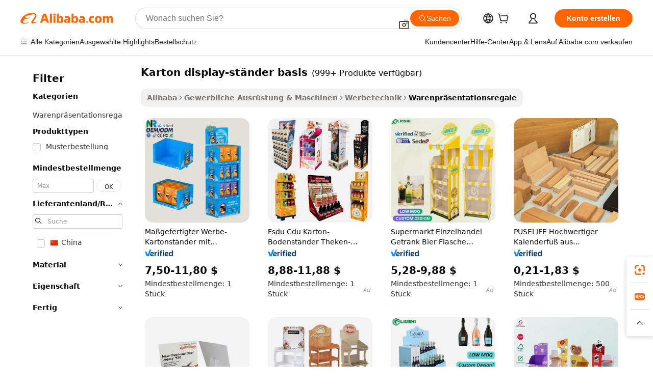

--- FILE ---
content_type: text/html;charset=UTF-8
request_url: https://german.alibaba.com/g/cardboard-display-stand-base.html
body_size: 174657
content:

<!-- screen_content -->

    <!-- tangram:5410 begin-->
    <!-- tangram:529998 begin-->

<!DOCTYPE html>
<html lang="de" dir="ltr">
  <head>
        <script>
      window.__BB = {
        scene: window.__bb_scene || 'traffic-free-goods'
      };
      window.__BB.BB_CWV_IGNORE = {
          lcp_element: ['#icbu-buyer-pc-top-banner'],
          lcp_url: [],
        };
      window._timing = {}
      window._timing.first_start = Date.now();
      window.needLoginInspiration = Boolean(false);
      // 变量用于标记页面首次可见时间
      let firstVisibleTime = null;
      if (typeof document.hidden !== 'undefined') {
        // 页面首次加载时直接统计
        if (!document.hidden) {
          firstVisibleTime = Date.now();
          window.__BB_timex = 1
        } else {
          // 页面不可见时监听 visibilitychange 事件
          document.addEventListener('visibilitychange', () => {
            if (!document.hidden) {
              firstVisibleTime = Date.now();
              window.__BB_timex = firstVisibleTime - window.performance.timing.navigationStart
              window.__BB.firstVisibleTime = window.__BB_timex
              console.log("Page became visible after "+ window.__BB_timex + " ms");
            }
          }, { once: true });  // 确保只触发一次
        }
      } else {
        console.warn('Page Visibility API is not supported in this browser.');
      }
    </script>
        <meta name="data-spm" content="a2700">
        <meta name="aplus-xplug" content="NONE">
        <meta name="aplus-icbu-disable-umid" content="1">
        <meta name="google-translate-customization" content="9de59014edaf3b99-22e1cf3b5ca21786-g00bb439a5e9e5f8f-f">
    <meta name="yandex-verification" content="25a76ba8e4443bb3" />
    <meta name="msvalidate.01" content="E3FBF0E89B724C30844BF17C59608E8F" />
    <meta name="viewport" content="width=device-width, initial-scale=1.0, maximum-scale=5.0, user-scalable=yes">
        <link rel="preconnect" href="https://s.alicdn.com/" crossorigin>
    <link rel="dns-prefetch" href="https://s.alicdn.com">
                        <link rel="preload" href="" as="image">
        <link rel="preload" href="https://s.alicdn.com/@g/alilog/??aplus_plugin_icbufront/index.js,mlog/aplus_v2.js" as="script">
        <link rel="preload" href="https://s.alicdn.com/@img/imgextra/i2/O1CN0153JdbU26g4bILVOyC_!!6000000007690-2-tps-418-58.png" as="image">
        <script>
            window.__APLUS_ABRATE__ = {
        perf_group: 'control',
        scene: "traffic-free-goods",
      };
    </script>
    <meta name="aplus-mmstat-timeout" content="15000">
        <meta content="text/html; charset=utf-8" http-equiv="Content-Type">
          <title>Steigern Sie Ihren Umsatz mit langlebigen karton display-ständer basis für dynamische Displays</title>
      <meta name="keywords" content="display stand,cardboard display stand,jewelry display stand">
      <meta name="description" content="Die Sichtbarkeit von Unternehmen wird durch den Einsatz der vielseitigen karton display-ständer basis maximiert. Unternehmen nutzen anpassbare Designs dieser Lösungen, um die Produktsichtbarkeit zu erhöhen und die Effektivität des Umsatzes zu verbessern.">
            <meta name="pagetiming-rate" content="9">
      <meta name="pagetiming-resource-rate" content="4">
                    <link rel="canonical" href="https://german.alibaba.com/g/cardboard-display-stand-base.html">
                              <link rel="alternate" hreflang="fr" href="https://french.alibaba.com/g/cardboard-display-stand-base.html">
                  <link rel="alternate" hreflang="de" href="https://german.alibaba.com/g/cardboard-display-stand-base.html">
                  <link rel="alternate" hreflang="pt" href="https://portuguese.alibaba.com/g/cardboard-display-stand-base.html">
                  <link rel="alternate" hreflang="it" href="https://italian.alibaba.com/g/cardboard-display-stand-base.html">
                  <link rel="alternate" hreflang="es" href="https://spanish.alibaba.com/g/cardboard-display-stand-base.html">
                  <link rel="alternate" hreflang="ru" href="https://russian.alibaba.com/g/cardboard-display-stand-base.html">
                  <link rel="alternate" hreflang="ko" href="https://korean.alibaba.com/g/cardboard-display-stand-base.html">
                  <link rel="alternate" hreflang="ar" href="https://arabic.alibaba.com/g/cardboard-display-stand-base.html">
                  <link rel="alternate" hreflang="ja" href="https://japanese.alibaba.com/g/cardboard-display-stand-base.html">
                  <link rel="alternate" hreflang="tr" href="https://turkish.alibaba.com/g/cardboard-display-stand-base.html">
                  <link rel="alternate" hreflang="th" href="https://thai.alibaba.com/g/cardboard-display-stand-base.html">
                  <link rel="alternate" hreflang="vi" href="https://vietnamese.alibaba.com/g/cardboard-display-stand-base.html">
                  <link rel="alternate" hreflang="nl" href="https://dutch.alibaba.com/g/cardboard-display-stand-base.html">
                  <link rel="alternate" hreflang="he" href="https://hebrew.alibaba.com/g/cardboard-display-stand-base.html">
                  <link rel="alternate" hreflang="id" href="https://indonesian.alibaba.com/g/cardboard-display-stand-base.html">
                  <link rel="alternate" hreflang="hi" href="https://hindi.alibaba.com/g/cardboard-display-stand-base.html">
                  <link rel="alternate" hreflang="en" href="https://www.alibaba.com/showroom/cardboard-display-stand-base.html">
                  <link rel="alternate" hreflang="zh" href="https://chinese.alibaba.com/g/cardboard-display-stand-base.html">
                  <link rel="alternate" hreflang="x-default" href="https://www.alibaba.com/showroom/cardboard-display-stand-base.html">
                                        <script>
      // Aplus 配置自动打点
      var queue = window.goldlog_queue || (window.goldlog_queue = []);
      var tags = ["button", "a", "div", "span", "i", "svg", "input", "li", "tr"];
      queue.push(
        {
          action: 'goldlog.appendMetaInfo',
          arguments: [
            'aplus-auto-exp',
            [
              {
                logkey: '/sc.ug_msite.new_product_exp',
                cssSelector: '[data-spm-exp]',
                props: ["data-spm-exp"],
              },
              {
                logkey: '/sc.ug_pc.seolist_product_exp',
                cssSelector: '.traffic-card-gallery',
                props: ["data-spm-exp"],
              }
            ]
          ]
        }
      )
      queue.push({
        action: 'goldlog.setMetaInfo',
        arguments: ['aplus-auto-clk', JSON.stringify(tags.map(tag =>({
          "logkey": "/sc.ug_msite.new_product_clk",
          tag,
          "filter": "data-spm-clk",
          "props": ["data-spm-clk"]
        })))],
      });
    </script>
  </head>
  <div id="icbu-header"><div id="the-new-header" data-version="4.4.0" data-tnh-auto-exp="tnh-expose" data-scenes="search-products" style="position: relative;background-color: #fff;border-bottom: 1px solid #ddd;box-sizing: border-box; font-family:Inter,SF Pro Text,Roboto,Helvetica Neue,Helvetica,Tahoma,Arial,PingFang SC,Microsoft YaHei;"><div style="display: flex;align-items:center;height: 72px;min-width: 1200px;max-width: 1580px;margin: 0 auto;padding: 0 40px;box-sizing: border-box;"><img style="height: 29px; width: 209px;" src="https://s.alicdn.com/@img/imgextra/i2/O1CN0153JdbU26g4bILVOyC_!!6000000007690-2-tps-418-58.png" alt="" /></div><div style="min-width: 1200px;max-width: 1580px;margin: 0 auto;overflow: hidden;font-size: 14px;display: flex;justify-content: space-between;padding: 0 40px;box-sizing: border-box;"><div style="display: flex; align-items: center; justify-content: space-between"><div style="position: relative; height: 36px; padding: 0 28px 0 20px">All categories</div><div style="position: relative; height: 36px; padding-right: 28px">Featured selections</div><div style="position: relative; height: 36px">Trade Assurance</div></div><div style="display: flex; align-items: center; justify-content: space-between"><div style="position: relative; height: 36px; padding-right: 28px">Buyer Central</div><div style="position: relative; height: 36px; padding-right: 28px">Help Center</div><div style="position: relative; height: 36px; padding-right: 28px">Get the app</div><div style="position: relative; height: 36px">Become a supplier</div></div></div></div></div></div>
  <body data-spm="7724857" style="min-height: calc(100vh + 1px)"><script 
id="beacon-aplus"   
src="//s.alicdn.com/@g/alilog/??aplus_plugin_icbufront/index.js,mlog/aplus_v2.js"
exparams="aplus=async&userid=&aplus&ali_beacon_id=&ali_apache_id=&ali_apache_track=&ali_apache_tracktmp=&eagleeye_traceid=21030b0017693679590907865e0bdc&ip=3%2e144%2e87%2e178&dmtrack_c={ali%5fresin%5ftrace%3dse%5frst%3dnull%7csp%5fviewtype%3dY%7cset%3d3%7cser%3d1007%7cpageId%3dfef0e44f08ab40fcbed2ab083f56670d%7cm%5fpageid%3dnull%7cpvmi%3d359e70237709498c8e70c6f0f560594c%7csek%5fsepd%3dkarton%2bdisplay%2dst%25C3%25A4nder%2bbasis%7csek%3dcardboard%2bdisplay%2bstand%2bbase%7cse%5fpn%3d1%7cp4pid%3d1b84c4ab%2d2856%2d4f2f%2d8208%2d1a18d25133cc%7csclkid%3dnull%7cforecast%5fpost%5fcate%3dnull%7cseo%5fnew%5fuser%5fflag%3dfalse%7ccategoryId%3d28191902%7cseo%5fsearch%5fmodel%5fupgrade%5fv2%3d2025070801%7cseo%5fmodule%5fcard%5f20240624%3d202406242%7clong%5ftext%5fgoogle%5ftranslate%5fv2%3d2407142%7cseo%5fcontent%5ftd%5fbottom%5ftext%5fupdate%5fkey%3d2025070801%7cseo%5fsearch%5fmodel%5fupgrade%5fv3%3d2025072201%7cdamo%5falt%5freplace%3d2485818%7cseo%5fsearch%5fmodel%5fmulti%5fupgrade%5fv3%3d2025081101%7cwap%5fcross%3d2007659%7cwap%5fcs%5faction%3d2005494%7cAPP%5fVisitor%5fActive%3d26705%7cseo%5fshowroom%5fgoods%5fmix%3d2005244%7cseo%5fdefault%5fcached%5flong%5ftext%5ffrom%5fnew%5fkeyword%5fstep%3d2024122502%7cshowroom%5fgeneral%5ftemplate%3d2005292%7cwap%5fcs%5ftext%3dnull%7cstructured%5fdata%3d2025052702%7cseo%5fmulti%5fstyle%5ftext%5fupdate%3d2511182%7cpc%5fnew%5fheader%3dnull%7cseo%5fmeta%5fcate%5ftemplate%5fv1%3d2025042401%7cseo%5fmeta%5ftd%5fsearch%5fkeyword%5fstep%5fv1%3d2025040999%7cseo%5fshowroom%5fbiz%5fbabablog%3d1%7cshowroom%5fft%5flong%5ftext%5fbaks%3d80802%7cAPP%5fGrowing%5fBuyer%5fHigh%5fIntent%5fActive%3d25488%7cshowroom%5fpc%5fv2019%3d2104%7cAPP%5fProspecting%5fBuyer%3d26709%7ccache%5fcontrol%3d2481986%7cAPP%5fChurned%5fCore%5fBuyer%3d25462%7cseo%5fdefault%5fcached%5flong%5ftext%5fstep%3d24110802%7camp%5flighthouse%5fscore%5fimage%3d19657%7cseo%5fft%5ftranslate%5fgemini%3d25012003%7cwap%5fnode%5fssr%3d2015725%7cdataphant%5fopen%3d27030%7clongtext%5fmulti%5fstyle%5fexpand%5frussian%3d2510141%7cseo%5flongtext%5fgoogle%5fdata%5fsection%3d25021702%7cindustry%5fpopular%5ffloor%3dnull%7cwap%5fad%5fgoods%5fproduct%5finterval%3dnull%7cseo%5fgoods%5fbootom%5fwholesale%5flink%3dnull%7cseo%5fmiddle%5fwholesale%5flink%3d2486164%7cseo%5fkeyword%5faatest%3d17%7cft%5flong%5ftext%5fenpand%5fstep2%3d121602%7cseo%5fft%5flongtext%5fexpand%5fstep3%3d25012102%7cseo%5fwap%5fheadercard%3d2006288%7cAPP%5fChurned%5fInactive%5fVisitor%3d25497%7cAPP%5fGrowing%5fBuyer%5fHigh%5fIntent%5fInactive%3d25484%7cseo%5fmeta%5ftd%5fmulti%5fkey%3d2025061801%7ctop%5frecommend%5f20250120%3d202501201%7clongtext%5fmulti%5fstyle%5fexpand%5ffrench%5fcopy%3d25091802%7clongtext%5fmulti%5fstyle%5fexpand%5ffrench%5fcopy%5fcopy%3d25092502%7clong%5ftext%5fpaa%3d2020801%7cseo%5ffloor%5fexp%3dnull%7cseo%5fshowroom%5falgo%5flink%3d17764%7cseo%5fmeta%5ftd%5faib%5fgeneral%5fkey%3d2025091901%7ccountry%5findustry%3d202311033%7cpc%5ffree%5fswitchtosearch%3d2020529%7cshowroom%5fft%5flong%5ftext%5fenpand%5fstep1%3d101102%7cseo%5fshowroom%5fnorel%3dnull%7cplp%5fstyle%5f25%5fpc%3d202505222%7cseo%5fggs%5flayer%3d10010%7cquery%5fmutil%5flang%5ftranslate%3d2025060300%7cseo%5fsearch%5fmulti%5fsearch%5ftype%5fv2%3d2026012201%7cAPP%5fChurned%5fBuyer%3d25466%7cstream%5frender%5fperf%5fopt%3d2309181%7cwap%5fgoods%3d2007383%7cseo%5fshowroom%5fsimilar%5f20240614%3d202406142%7cchinese%5fopen%3d6307%7cquery%5fgpt%5ftranslate%3d20240820%7cad%5fproduct%5finterval%3dnull%7camp%5fto%5fpwa%3d2007359%7cplp%5faib%5fmulti%5fai%5fmeta%3d20250401%7cwap%5fsupplier%5fcontent%3dnull%7cpc%5ffree%5frefactoring%3d20220315%7csso%5foem%5ffloor%3d30031%7cAPP%5fGrowing%5fBuyer%5fInactive%3d25473%7cseo%5fpc%5fnew%5fview%5f20240807%3d202408072%7cseo%5fbottom%5ftext%5fentity%5fkey%5fcopy%3d2025062400%7cstream%5frender%3d433763%7cseo%5fmodule%5fcard%5f20240424%3d202404241%7cseo%5ftitle%5freplace%5f20191226%3d5841%7clongtext%5fmulti%5fstyle%5fexpand%3d25090802%7cgoogleweblight%3d6516%7clighthouse%5fbase64%3dnull%7cAPP%5fProspecting%5fBuyer%5fActive%3d26719%7cad%5fgoods%5fproduct%5finterval%3dnull%7cseo%5fbottom%5fdeep%5fextend%5fkw%5fkey%3d2025071101%7clongtext%5fmulti%5fstyle%5fexpand%5fturkish%3d25102801%7cilink%5fuv%3d20240911%7cwap%5flist%5fwakeup%3d2005832%7ctpp%5fcrosslink%5fpc%3d20205311%7cseo%5ftop%5fbooth%3d18501%7cAPP%5fGrowing%5fBuyer%5fLess%5fActive%3d25472%7cseo%5fsearch%5fmodel%5fupgrade%5frank%3d2025092401%7cgoodslayer%3d7977%7cft%5flong%5ftext%5ftranslate%5fexpand%5fstep1%3d24110802%7cseo%5fheaderstyle%5ftraffic%5fkey%5fv1%3d2025072100%7ccrosslink%5fswitch%3d2008141%7cp4p%5foutline%3d20240328%7cseo%5fmeta%5ftd%5faib%5fv2%5fkey%3d2025091800%7crts%5fmulti%3d2008404%7cseo%5fad%5foptimization%5fkey%5fv2%3d2025072301%7cAPP%5fVisitor%5fLess%5fActive%3d26692%7cseo%5fsearch%5franker%5fid%3d2025112400%7cplp%5fstyle%5f25%3d202505192%7ccdn%5fvm%3d2007368%7cwap%5fad%5fproduct%5finterval%3dnull%7cseo%5fsearch%5fmodel%5fmulti%5fupgrade%5frank%3d2025092401%7cpc%5fcard%5fshare%3d2025081201%7cAPP%5fGrowing%5fBuyer%5fHigh%5fIntent%5fLess%5fActive%3d25480%7cgoods%5ftitle%5fsubstitute%3d9617%7cwap%5fscreen%5fexp%3d2025081400%7creact%5fheader%5ftest%3d202502182%7cpc%5fcs%5fcolor%3d2005788%7cshowroom%5fft%5flong%5ftext%5ftest%3d72502%7cone%5ftap%5flogin%5fABTest%3d202308153%7cseo%5fhyh%5fshow%5ftags%3d9867%7cplp%5fstructured%5fdata%3d2508182%7cguide%5fdelete%3d2008526%7cseo%5findustry%5ftemplate%3dnull%7cseo%5fmeta%5ftd%5fmulti%5fes%5fkey%3d2025073101%7cseo%5fshowroom%5fdata%5fmix%3d19888%7csso%5ftop%5franking%5ffloor%3d20031%7cseo%5ftd%5fdeep%5fupgrade%5fkey%5fv3%3d2025081101%7cwap%5fue%5fone%3d2025111401%7cshowroom%5fto%5frts%5flink%3d2008480%7ccountrysearch%5ftest%3dnull%7cshowroom%5flist%5fnew%5farrival%3d2811002%7cchannel%5famp%5fto%5fpwa%3d2008435%7cseo%5fmulti%5fstyles%5flong%5ftext%3d2503172%7cseo%5fmeta%5ftext%5fmutli%5fcate%5ftemplate%5fv1%3d2025080801%7cseo%5fdefault%5fcached%5fmutil%5flong%5ftext%5fstep%3d24110436%7cseo%5faction%5fpoint%5ftype%3d22823%7cseo%5faib%5ftd%5flaunch%5f20240828%5fcopy%3d202408282%7cseo%5fshowroom%5fwholesale%5flink%3d2486142%7cseo%5fperf%5fimprove%3d2023999%7cseo%5fwap%5flist%5fbounce%5f01%3d2063%7cseo%5fwap%5flist%5fbounce%5f02%3d2128%7cAPP%5fGrowing%5fBuyer%5fActive%3d25492%7cvideolayer%3d7105%7cvideo%5fplay%3d2006036%7cAPP%5fChurned%5fMember%5fInactive%3d25501%7cseo%5fgoogle%5fnew%5fstruct%3d438326%7cicbu%5falgo%5fp4p%5fseo%5fad%3d2025072301%7ctpp%5ftrace%3dseoKeyword%2dseoKeyword%5fv3%2dbase%2dORIGINAL}&pageid=039057b2210301b11769367959&hn=ensearchweb033003001177%2erg%2dus%2deast%2eus68&asid=AQAAAACXaXZpbf3sfgAAAAB9bnZ9yvfkwg==&treq=&tres=" async>
</script>
                        <!-- tangram:7430 begin-->
 <style>
   .traffic-card-gallery {display: flex;position: relative;flex-direction: column;justify-content: flex-start;border-radius: 0.5rem;background-color: #fff;padding: 0.5rem 0.5rem 1rem;overflow: hidden;font-size: 0.75rem;line-height: 1rem;}
   .product-price {
     b {
       font-size: 22px;
     }
   }
 </style>
<!-- tangram:7430 end-->
            <style>.component-left-filter-callback{display:flex;position:relative;margin-top:10px;height:1200px}.component-left-filter-callback img{width:200px}.component-left-filter-callback i{position:absolute;top:5%;left:50%}.related-search-wrapper{padding:.5rem;--tw-bg-opacity: 1;background-color:#fff;background-color:rgba(255,255,255,var(--tw-bg-opacity, 1));border-width:1px;border-color:var(--input)}.related-search-wrapper .related-search-box{margin:12px 16px}.related-search-wrapper .related-search-box .related-search-title{display:inline;float:start;color:#666;word-wrap:break-word;margin-right:12px;width:13%}.related-search-wrapper .related-search-box .related-search-content{display:flex;flex-wrap:wrap}.related-search-wrapper .related-search-box .related-search-content .related-search-link{margin-right:12px;width:23%;overflow:hidden;color:#666;text-overflow:ellipsis;white-space:nowrap}.product-title img{margin-right:.5rem;display:inline-block;height:1rem;vertical-align:sub}.product-price b{font-size:22px}.similar-icon{position:absolute;bottom:12px;z-index:2;right:12px}.rfq-card{display:inline-block;position:relative;box-sizing:border-box;margin-bottom:36px}.rfq-card .rfq-card-content{display:flex;position:relative;flex-direction:column;align-items:flex-start;background-size:cover;background-color:#fff;padding:12px;width:100%;height:100%}.rfq-card .rfq-card-content .rfq-card-icon{margin-top:50px}.rfq-card .rfq-card-content .rfq-card-icon img{width:45px}.rfq-card .rfq-card-content .rfq-card-top-title{margin-top:14px;color:#222;font-weight:400;font-size:16px}.rfq-card .rfq-card-content .rfq-card-title{margin-top:24px;color:#333;font-weight:800;font-size:20px}.rfq-card .rfq-card-content .rfq-card-input-box{margin-top:24px;width:100%}.rfq-card .rfq-card-content .rfq-card-input-box textarea{box-sizing:border-box;border:1px solid #ddd;border-radius:4px;background-color:#fff;padding:9px 12px;width:100%;height:88px;resize:none;color:#666;font-weight:400;font-size:13px;font-family:inherit}.rfq-card .rfq-card-content .rfq-card-button{margin-top:24px;border:1px solid #666;border-radius:16px;background-color:#fff;width:67%;color:#000;font-weight:700;font-size:14px;line-height:30px;text-align:center}[data-modulename^=ProductList-] div{contain-intrinsic-size:auto 500px}.traffic-card-gallery:hover{--tw-shadow: 0px 2px 6px 2px rgba(0,0,0,.12157);--tw-shadow-colored: 0px 2px 6px 2px var(--tw-shadow-color);box-shadow:0 0 #0000,0 0 #0000,0 2px 6px 2px #0000001f;box-shadow:var(--tw-ring-offset-shadow, 0 0 rgba(0,0,0,0)),var(--tw-ring-shadow, 0 0 rgba(0,0,0,0)),var(--tw-shadow);z-index:10}.traffic-card-gallery{position:relative;display:flex;flex-direction:column;justify-content:flex-start;overflow:hidden;border-radius:.75rem;--tw-bg-opacity: 1;background-color:#fff;background-color:rgba(255,255,255,var(--tw-bg-opacity, 1));padding:.5rem;font-size:.75rem;line-height:1rem}.traffic-card-list{position:relative;display:flex;height:292px;flex-direction:row;justify-content:flex-start;overflow:hidden;border-bottom-width:1px;--tw-bg-opacity: 1;background-color:#fff;background-color:rgba(255,255,255,var(--tw-bg-opacity, 1));padding:1rem;font-size:.75rem;line-height:1rem}.traffic-card-g-industry:hover{--tw-shadow: 0 0 10px rgba(0,0,0,.1);--tw-shadow-colored: 0 0 10px var(--tw-shadow-color);box-shadow:0 0 #0000,0 0 #0000,0 0 10px #0000001a;box-shadow:var(--tw-ring-offset-shadow, 0 0 rgba(0,0,0,0)),var(--tw-ring-shadow, 0 0 rgba(0,0,0,0)),var(--tw-shadow)}.traffic-card-g-industry{position:relative;border-radius:var(--radius);--tw-bg-opacity: 1;background-color:#fff;background-color:rgba(255,255,255,var(--tw-bg-opacity, 1));padding:1.25rem .75rem .75rem;font-size:.875rem;line-height:1.25rem}.module-filter-section-wrapper{max-height:none!important;overflow-x:hidden}*,:before,:after{--tw-border-spacing-x: 0;--tw-border-spacing-y: 0;--tw-translate-x: 0;--tw-translate-y: 0;--tw-rotate: 0;--tw-skew-x: 0;--tw-skew-y: 0;--tw-scale-x: 1;--tw-scale-y: 1;--tw-pan-x: ;--tw-pan-y: ;--tw-pinch-zoom: ;--tw-scroll-snap-strictness: proximity;--tw-gradient-from-position: ;--tw-gradient-via-position: ;--tw-gradient-to-position: ;--tw-ordinal: ;--tw-slashed-zero: ;--tw-numeric-figure: ;--tw-numeric-spacing: ;--tw-numeric-fraction: ;--tw-ring-inset: ;--tw-ring-offset-width: 0px;--tw-ring-offset-color: #fff;--tw-ring-color: rgba(59, 130, 246, .5);--tw-ring-offset-shadow: 0 0 rgba(0,0,0,0);--tw-ring-shadow: 0 0 rgba(0,0,0,0);--tw-shadow: 0 0 rgba(0,0,0,0);--tw-shadow-colored: 0 0 rgba(0,0,0,0);--tw-blur: ;--tw-brightness: ;--tw-contrast: ;--tw-grayscale: ;--tw-hue-rotate: ;--tw-invert: ;--tw-saturate: ;--tw-sepia: ;--tw-drop-shadow: ;--tw-backdrop-blur: ;--tw-backdrop-brightness: ;--tw-backdrop-contrast: ;--tw-backdrop-grayscale: ;--tw-backdrop-hue-rotate: ;--tw-backdrop-invert: ;--tw-backdrop-opacity: ;--tw-backdrop-saturate: ;--tw-backdrop-sepia: ;--tw-contain-size: ;--tw-contain-layout: ;--tw-contain-paint: ;--tw-contain-style: }::backdrop{--tw-border-spacing-x: 0;--tw-border-spacing-y: 0;--tw-translate-x: 0;--tw-translate-y: 0;--tw-rotate: 0;--tw-skew-x: 0;--tw-skew-y: 0;--tw-scale-x: 1;--tw-scale-y: 1;--tw-pan-x: ;--tw-pan-y: ;--tw-pinch-zoom: ;--tw-scroll-snap-strictness: proximity;--tw-gradient-from-position: ;--tw-gradient-via-position: ;--tw-gradient-to-position: ;--tw-ordinal: ;--tw-slashed-zero: ;--tw-numeric-figure: ;--tw-numeric-spacing: ;--tw-numeric-fraction: ;--tw-ring-inset: ;--tw-ring-offset-width: 0px;--tw-ring-offset-color: #fff;--tw-ring-color: rgba(59, 130, 246, .5);--tw-ring-offset-shadow: 0 0 rgba(0,0,0,0);--tw-ring-shadow: 0 0 rgba(0,0,0,0);--tw-shadow: 0 0 rgba(0,0,0,0);--tw-shadow-colored: 0 0 rgba(0,0,0,0);--tw-blur: ;--tw-brightness: ;--tw-contrast: ;--tw-grayscale: ;--tw-hue-rotate: ;--tw-invert: ;--tw-saturate: ;--tw-sepia: ;--tw-drop-shadow: ;--tw-backdrop-blur: ;--tw-backdrop-brightness: ;--tw-backdrop-contrast: ;--tw-backdrop-grayscale: ;--tw-backdrop-hue-rotate: ;--tw-backdrop-invert: ;--tw-backdrop-opacity: ;--tw-backdrop-saturate: ;--tw-backdrop-sepia: ;--tw-contain-size: ;--tw-contain-layout: ;--tw-contain-paint: ;--tw-contain-style: }*,:before,:after{box-sizing:border-box;border-width:0;border-style:solid;border-color:#e5e7eb}:before,:after{--tw-content: ""}html,:host{line-height:1.5;-webkit-text-size-adjust:100%;-moz-tab-size:4;-o-tab-size:4;tab-size:4;font-family:ui-sans-serif,system-ui,-apple-system,Segoe UI,Roboto,Ubuntu,Cantarell,Noto Sans,sans-serif,"Apple Color Emoji","Segoe UI Emoji",Segoe UI Symbol,"Noto Color Emoji";font-feature-settings:normal;font-variation-settings:normal;-webkit-tap-highlight-color:transparent}body{margin:0;line-height:inherit}hr{height:0;color:inherit;border-top-width:1px}abbr:where([title]){text-decoration:underline;-webkit-text-decoration:underline dotted;text-decoration:underline dotted}h1,h2,h3,h4,h5,h6{font-size:inherit;font-weight:inherit}a{color:inherit;text-decoration:inherit}b,strong{font-weight:bolder}code,kbd,samp,pre{font-family:ui-monospace,SFMono-Regular,Menlo,Monaco,Consolas,Liberation Mono,Courier New,monospace;font-feature-settings:normal;font-variation-settings:normal;font-size:1em}small{font-size:80%}sub,sup{font-size:75%;line-height:0;position:relative;vertical-align:baseline}sub{bottom:-.25em}sup{top:-.5em}table{text-indent:0;border-color:inherit;border-collapse:collapse}button,input,optgroup,select,textarea{font-family:inherit;font-feature-settings:inherit;font-variation-settings:inherit;font-size:100%;font-weight:inherit;line-height:inherit;letter-spacing:inherit;color:inherit;margin:0;padding:0}button,select{text-transform:none}button,input:where([type=button]),input:where([type=reset]),input:where([type=submit]){-webkit-appearance:button;background-color:transparent;background-image:none}:-moz-focusring{outline:auto}:-moz-ui-invalid{box-shadow:none}progress{vertical-align:baseline}::-webkit-inner-spin-button,::-webkit-outer-spin-button{height:auto}[type=search]{-webkit-appearance:textfield;outline-offset:-2px}::-webkit-search-decoration{-webkit-appearance:none}::-webkit-file-upload-button{-webkit-appearance:button;font:inherit}summary{display:list-item}blockquote,dl,dd,h1,h2,h3,h4,h5,h6,hr,figure,p,pre{margin:0}fieldset{margin:0;padding:0}legend{padding:0}ol,ul,menu{list-style:none;margin:0;padding:0}dialog{padding:0}textarea{resize:vertical}input::-moz-placeholder,textarea::-moz-placeholder{opacity:1;color:#9ca3af}input::placeholder,textarea::placeholder{opacity:1;color:#9ca3af}button,[role=button]{cursor:pointer}:disabled{cursor:default}img,svg,video,canvas,audio,iframe,embed,object{display:block;vertical-align:middle}img,video{max-width:100%;height:auto}[hidden]:where(:not([hidden=until-found])){display:none}:root{--background: hsl(0, 0%, 100%);--foreground: hsl(20, 14.3%, 4.1%);--card: hsl(0, 0%, 100%);--card-foreground: hsl(20, 14.3%, 4.1%);--popover: hsl(0, 0%, 100%);--popover-foreground: hsl(20, 14.3%, 4.1%);--primary: hsl(24, 100%, 50%);--primary-foreground: hsl(60, 9.1%, 97.8%);--secondary: hsl(60, 4.8%, 95.9%);--secondary-foreground: #333;--muted: hsl(60, 4.8%, 95.9%);--muted-foreground: hsl(25, 5.3%, 44.7%);--accent: hsl(60, 4.8%, 95.9%);--accent-foreground: hsl(24, 9.8%, 10%);--destructive: hsl(0, 84.2%, 60.2%);--destructive-foreground: hsl(60, 9.1%, 97.8%);--border: hsl(20, 5.9%, 90%);--input: hsl(20, 5.9%, 90%);--ring: hsl(24.6, 95%, 53.1%);--radius: 1rem}.dark{--background: hsl(20, 14.3%, 4.1%);--foreground: hsl(60, 9.1%, 97.8%);--card: hsl(20, 14.3%, 4.1%);--card-foreground: hsl(60, 9.1%, 97.8%);--popover: hsl(20, 14.3%, 4.1%);--popover-foreground: hsl(60, 9.1%, 97.8%);--primary: hsl(20.5, 90.2%, 48.2%);--primary-foreground: hsl(60, 9.1%, 97.8%);--secondary: hsl(12, 6.5%, 15.1%);--secondary-foreground: hsl(60, 9.1%, 97.8%);--muted: hsl(12, 6.5%, 15.1%);--muted-foreground: hsl(24, 5.4%, 63.9%);--accent: hsl(12, 6.5%, 15.1%);--accent-foreground: hsl(60, 9.1%, 97.8%);--destructive: hsl(0, 72.2%, 50.6%);--destructive-foreground: hsl(60, 9.1%, 97.8%);--border: hsl(12, 6.5%, 15.1%);--input: hsl(12, 6.5%, 15.1%);--ring: hsl(20.5, 90.2%, 48.2%)}*{border-color:#e7e5e4;border-color:var(--border)}body{background-color:#fff;background-color:var(--background);color:#0c0a09;color:var(--foreground)}.il-sr-only{position:absolute;width:1px;height:1px;padding:0;margin:-1px;overflow:hidden;clip:rect(0,0,0,0);white-space:nowrap;border-width:0}.il-invisible{visibility:hidden}.il-fixed{position:fixed}.il-absolute{position:absolute}.il-relative{position:relative}.il-sticky{position:sticky}.il-inset-0{inset:0}.il--bottom-12{bottom:-3rem}.il--top-12{top:-3rem}.il-bottom-0{bottom:0}.il-bottom-2{bottom:.5rem}.il-bottom-3{bottom:.75rem}.il-bottom-4{bottom:1rem}.il-end-0{right:0}.il-end-2{right:.5rem}.il-end-3{right:.75rem}.il-end-4{right:1rem}.il-left-0{left:0}.il-left-3{left:.75rem}.il-right-0{right:0}.il-right-2{right:.5rem}.il-right-3{right:.75rem}.il-start-0{left:0}.il-start-1\/2{left:50%}.il-start-2{left:.5rem}.il-start-3{left:.75rem}.il-start-\[50\%\]{left:50%}.il-top-0{top:0}.il-top-1\/2{top:50%}.il-top-16{top:4rem}.il-top-4{top:1rem}.il-top-\[50\%\]{top:50%}.il-z-10{z-index:10}.il-z-50{z-index:50}.il-z-\[9999\]{z-index:9999}.il-col-span-4{grid-column:span 4 / span 4}.il-m-0{margin:0}.il-m-3{margin:.75rem}.il-m-auto{margin:auto}.il-mx-auto{margin-left:auto;margin-right:auto}.il-my-3{margin-top:.75rem;margin-bottom:.75rem}.il-my-5{margin-top:1.25rem;margin-bottom:1.25rem}.il-my-auto{margin-top:auto;margin-bottom:auto}.\!il-mb-4{margin-bottom:1rem!important}.il--mt-4{margin-top:-1rem}.il-mb-0{margin-bottom:0}.il-mb-1{margin-bottom:.25rem}.il-mb-2{margin-bottom:.5rem}.il-mb-3{margin-bottom:.75rem}.il-mb-4{margin-bottom:1rem}.il-mb-5{margin-bottom:1.25rem}.il-mb-6{margin-bottom:1.5rem}.il-mb-8{margin-bottom:2rem}.il-mb-\[-0\.75rem\]{margin-bottom:-.75rem}.il-mb-\[0\.125rem\]{margin-bottom:.125rem}.il-me-1{margin-right:.25rem}.il-me-2{margin-right:.5rem}.il-me-3{margin-right:.75rem}.il-me-auto{margin-right:auto}.il-mr-1{margin-right:.25rem}.il-mr-2{margin-right:.5rem}.il-ms-1{margin-left:.25rem}.il-ms-4{margin-left:1rem}.il-ms-5{margin-left:1.25rem}.il-ms-8{margin-left:2rem}.il-ms-\[\.375rem\]{margin-left:.375rem}.il-ms-auto{margin-left:auto}.il-mt-0{margin-top:0}.il-mt-0\.5{margin-top:.125rem}.il-mt-1{margin-top:.25rem}.il-mt-2{margin-top:.5rem}.il-mt-3{margin-top:.75rem}.il-mt-4{margin-top:1rem}.il-mt-6{margin-top:1.5rem}.il-line-clamp-1{overflow:hidden;display:-webkit-box;-webkit-box-orient:vertical;-webkit-line-clamp:1}.il-line-clamp-2{overflow:hidden;display:-webkit-box;-webkit-box-orient:vertical;-webkit-line-clamp:2}.il-line-clamp-6{overflow:hidden;display:-webkit-box;-webkit-box-orient:vertical;-webkit-line-clamp:6}.il-inline-block{display:inline-block}.il-inline{display:inline}.il-flex{display:flex}.il-inline-flex{display:inline-flex}.il-grid{display:grid}.il-aspect-square{aspect-ratio:1 / 1}.il-size-5{width:1.25rem;height:1.25rem}.il-h-1{height:.25rem}.il-h-10{height:2.5rem}.il-h-11{height:2.75rem}.il-h-20{height:5rem}.il-h-24{height:6rem}.il-h-3\.5{height:.875rem}.il-h-4{height:1rem}.il-h-40{height:10rem}.il-h-6{height:1.5rem}.il-h-8{height:2rem}.il-h-9{height:2.25rem}.il-h-\[150px\]{height:150px}.il-h-\[152px\]{height:152px}.il-h-\[18\.25rem\]{height:18.25rem}.il-h-\[292px\]{height:292px}.il-h-\[600px\]{height:600px}.il-h-auto{height:auto}.il-h-fit{height:-moz-fit-content;height:fit-content}.il-h-full{height:100%}.il-h-screen{height:100vh}.il-max-h-\[100vh\]{max-height:100vh}.il-w-1\/2{width:50%}.il-w-10{width:2.5rem}.il-w-10\/12{width:83.333333%}.il-w-4{width:1rem}.il-w-6{width:1.5rem}.il-w-64{width:16rem}.il-w-7\/12{width:58.333333%}.il-w-72{width:18rem}.il-w-8{width:2rem}.il-w-8\/12{width:66.666667%}.il-w-9{width:2.25rem}.il-w-9\/12{width:75%}.il-w-\[200px\]{width:200px}.il-w-\[84px\]{width:84px}.il-w-fit{width:-moz-fit-content;width:fit-content}.il-w-full{width:100%}.il-w-screen{width:100vw}.il-min-w-0{min-width:0px}.il-min-w-3{min-width:.75rem}.il-min-w-\[1200px\]{min-width:1200px}.il-max-w-\[1000px\]{max-width:1000px}.il-max-w-\[1580px\]{max-width:1580px}.il-max-w-full{max-width:100%}.il-max-w-lg{max-width:32rem}.il-flex-1{flex:1 1 0%}.il-flex-shrink-0,.il-shrink-0{flex-shrink:0}.il-flex-grow-0,.il-grow-0{flex-grow:0}.il-basis-24{flex-basis:6rem}.il-basis-full{flex-basis:100%}.il-origin-\[--radix-tooltip-content-transform-origin\]{transform-origin:var(--radix-tooltip-content-transform-origin)}.il--translate-x-1\/2{--tw-translate-x: -50%;transform:translate(-50%,var(--tw-translate-y)) rotate(var(--tw-rotate)) skew(var(--tw-skew-x)) skewY(var(--tw-skew-y)) scaleX(var(--tw-scale-x)) scaleY(var(--tw-scale-y));transform:translate(var(--tw-translate-x),var(--tw-translate-y)) rotate(var(--tw-rotate)) skew(var(--tw-skew-x)) skewY(var(--tw-skew-y)) scaleX(var(--tw-scale-x)) scaleY(var(--tw-scale-y))}.il--translate-y-1\/2{--tw-translate-y: -50%;transform:translate(var(--tw-translate-x),-50%) rotate(var(--tw-rotate)) skew(var(--tw-skew-x)) skewY(var(--tw-skew-y)) scaleX(var(--tw-scale-x)) scaleY(var(--tw-scale-y));transform:translate(var(--tw-translate-x),var(--tw-translate-y)) rotate(var(--tw-rotate)) skew(var(--tw-skew-x)) skewY(var(--tw-skew-y)) scaleX(var(--tw-scale-x)) scaleY(var(--tw-scale-y))}.il-translate-x-\[-50\%\]{--tw-translate-x: -50%;transform:translate(-50%,var(--tw-translate-y)) rotate(var(--tw-rotate)) skew(var(--tw-skew-x)) skewY(var(--tw-skew-y)) scaleX(var(--tw-scale-x)) scaleY(var(--tw-scale-y));transform:translate(var(--tw-translate-x),var(--tw-translate-y)) rotate(var(--tw-rotate)) skew(var(--tw-skew-x)) skewY(var(--tw-skew-y)) scaleX(var(--tw-scale-x)) scaleY(var(--tw-scale-y))}.il-translate-y-\[-50\%\]{--tw-translate-y: -50%;transform:translate(var(--tw-translate-x),-50%) rotate(var(--tw-rotate)) skew(var(--tw-skew-x)) skewY(var(--tw-skew-y)) scaleX(var(--tw-scale-x)) scaleY(var(--tw-scale-y));transform:translate(var(--tw-translate-x),var(--tw-translate-y)) rotate(var(--tw-rotate)) skew(var(--tw-skew-x)) skewY(var(--tw-skew-y)) scaleX(var(--tw-scale-x)) scaleY(var(--tw-scale-y))}.il-rotate-90{--tw-rotate: 90deg;transform:translate(var(--tw-translate-x),var(--tw-translate-y)) rotate(90deg) skew(var(--tw-skew-x)) skewY(var(--tw-skew-y)) scaleX(var(--tw-scale-x)) scaleY(var(--tw-scale-y));transform:translate(var(--tw-translate-x),var(--tw-translate-y)) rotate(var(--tw-rotate)) skew(var(--tw-skew-x)) skewY(var(--tw-skew-y)) scaleX(var(--tw-scale-x)) scaleY(var(--tw-scale-y))}@keyframes il-pulse{50%{opacity:.5}}.il-animate-pulse{animation:il-pulse 2s cubic-bezier(.4,0,.6,1) infinite}@keyframes il-spin{to{transform:rotate(360deg)}}.il-animate-spin{animation:il-spin 1s linear infinite}.il-cursor-pointer{cursor:pointer}.il-list-disc{list-style-type:disc}.il-grid-cols-2{grid-template-columns:repeat(2,minmax(0,1fr))}.il-grid-cols-4{grid-template-columns:repeat(4,minmax(0,1fr))}.il-flex-row{flex-direction:row}.il-flex-col{flex-direction:column}.il-flex-col-reverse{flex-direction:column-reverse}.il-flex-wrap{flex-wrap:wrap}.il-flex-nowrap{flex-wrap:nowrap}.il-items-start{align-items:flex-start}.il-items-center{align-items:center}.il-items-baseline{align-items:baseline}.il-justify-start{justify-content:flex-start}.il-justify-end{justify-content:flex-end}.il-justify-center{justify-content:center}.il-justify-between{justify-content:space-between}.il-gap-1{gap:.25rem}.il-gap-1\.5{gap:.375rem}.il-gap-10{gap:2.5rem}.il-gap-2{gap:.5rem}.il-gap-3{gap:.75rem}.il-gap-4{gap:1rem}.il-gap-8{gap:2rem}.il-gap-\[\.0938rem\]{gap:.0938rem}.il-gap-\[\.375rem\]{gap:.375rem}.il-gap-\[0\.125rem\]{gap:.125rem}.\!il-gap-x-5{-moz-column-gap:1.25rem!important;column-gap:1.25rem!important}.\!il-gap-y-5{row-gap:1.25rem!important}.il-space-y-1\.5>:not([hidden])~:not([hidden]){--tw-space-y-reverse: 0;margin-top:calc(.375rem * (1 - var(--tw-space-y-reverse)));margin-top:.375rem;margin-top:calc(.375rem * calc(1 - var(--tw-space-y-reverse)));margin-bottom:0rem;margin-bottom:calc(.375rem * var(--tw-space-y-reverse))}.il-space-y-4>:not([hidden])~:not([hidden]){--tw-space-y-reverse: 0;margin-top:calc(1rem * (1 - var(--tw-space-y-reverse)));margin-top:1rem;margin-top:calc(1rem * calc(1 - var(--tw-space-y-reverse)));margin-bottom:0rem;margin-bottom:calc(1rem * var(--tw-space-y-reverse))}.il-overflow-hidden{overflow:hidden}.il-overflow-y-auto{overflow-y:auto}.il-overflow-y-scroll{overflow-y:scroll}.il-truncate{overflow:hidden;text-overflow:ellipsis;white-space:nowrap}.il-text-ellipsis{text-overflow:ellipsis}.il-whitespace-normal{white-space:normal}.il-whitespace-nowrap{white-space:nowrap}.il-break-normal{word-wrap:normal;word-break:normal}.il-break-words{word-wrap:break-word}.il-break-all{word-break:break-all}.il-rounded{border-radius:.25rem}.il-rounded-2xl{border-radius:1rem}.il-rounded-\[0\.5rem\]{border-radius:.5rem}.il-rounded-\[1\.25rem\]{border-radius:1.25rem}.il-rounded-full{border-radius:9999px}.il-rounded-lg{border-radius:1rem;border-radius:var(--radius)}.il-rounded-md{border-radius:calc(1rem - 2px);border-radius:calc(var(--radius) - 2px)}.il-rounded-sm{border-radius:calc(1rem - 4px);border-radius:calc(var(--radius) - 4px)}.il-rounded-xl{border-radius:.75rem}.il-border,.il-border-\[1px\]{border-width:1px}.il-border-b,.il-border-b-\[1px\]{border-bottom-width:1px}.il-border-solid{border-style:solid}.il-border-none{border-style:none}.il-border-\[\#222\]{--tw-border-opacity: 1;border-color:#222;border-color:rgba(34,34,34,var(--tw-border-opacity, 1))}.il-border-\[\#DDD\]{--tw-border-opacity: 1;border-color:#ddd;border-color:rgba(221,221,221,var(--tw-border-opacity, 1))}.il-border-foreground{border-color:#0c0a09;border-color:var(--foreground)}.il-border-input{border-color:#e7e5e4;border-color:var(--input)}.il-bg-\[\#F8F8F8\]{--tw-bg-opacity: 1;background-color:#f8f8f8;background-color:rgba(248,248,248,var(--tw-bg-opacity, 1))}.il-bg-\[\#d9d9d963\]{background-color:#d9d9d963}.il-bg-accent{background-color:#f5f5f4;background-color:var(--accent)}.il-bg-background{background-color:#fff;background-color:var(--background)}.il-bg-black{--tw-bg-opacity: 1;background-color:#000;background-color:rgba(0,0,0,var(--tw-bg-opacity, 1))}.il-bg-black\/80{background-color:#000c}.il-bg-destructive{background-color:#ef4444;background-color:var(--destructive)}.il-bg-gray-300{--tw-bg-opacity: 1;background-color:#d1d5db;background-color:rgba(209,213,219,var(--tw-bg-opacity, 1))}.il-bg-muted{background-color:#f5f5f4;background-color:var(--muted)}.il-bg-orange-500{--tw-bg-opacity: 1;background-color:#f97316;background-color:rgba(249,115,22,var(--tw-bg-opacity, 1))}.il-bg-popover{background-color:#fff;background-color:var(--popover)}.il-bg-primary{background-color:#f60;background-color:var(--primary)}.il-bg-secondary{background-color:#f5f5f4;background-color:var(--secondary)}.il-bg-transparent{background-color:transparent}.il-bg-white{--tw-bg-opacity: 1;background-color:#fff;background-color:rgba(255,255,255,var(--tw-bg-opacity, 1))}.il-bg-opacity-80{--tw-bg-opacity: .8}.il-bg-cover{background-size:cover}.il-bg-no-repeat{background-repeat:no-repeat}.il-fill-black{fill:#000}.il-object-cover{-o-object-fit:cover;object-fit:cover}.il-p-0{padding:0}.il-p-1{padding:.25rem}.il-p-2{padding:.5rem}.il-p-3{padding:.75rem}.il-p-4{padding:1rem}.il-p-5{padding:1.25rem}.il-p-6{padding:1.5rem}.il-px-2{padding-left:.5rem;padding-right:.5rem}.il-px-3{padding-left:.75rem;padding-right:.75rem}.il-py-0\.5{padding-top:.125rem;padding-bottom:.125rem}.il-py-1\.5{padding-top:.375rem;padding-bottom:.375rem}.il-py-10{padding-top:2.5rem;padding-bottom:2.5rem}.il-py-2{padding-top:.5rem;padding-bottom:.5rem}.il-py-3{padding-top:.75rem;padding-bottom:.75rem}.il-pb-0{padding-bottom:0}.il-pb-3{padding-bottom:.75rem}.il-pb-4{padding-bottom:1rem}.il-pb-8{padding-bottom:2rem}.il-pe-0{padding-right:0}.il-pe-2{padding-right:.5rem}.il-pe-3{padding-right:.75rem}.il-pe-4{padding-right:1rem}.il-pe-6{padding-right:1.5rem}.il-pe-8{padding-right:2rem}.il-pe-\[12px\]{padding-right:12px}.il-pe-\[3\.25rem\]{padding-right:3.25rem}.il-pl-4{padding-left:1rem}.il-ps-0{padding-left:0}.il-ps-2{padding-left:.5rem}.il-ps-3{padding-left:.75rem}.il-ps-4{padding-left:1rem}.il-ps-6{padding-left:1.5rem}.il-ps-8{padding-left:2rem}.il-ps-\[12px\]{padding-left:12px}.il-ps-\[3\.25rem\]{padding-left:3.25rem}.il-pt-10{padding-top:2.5rem}.il-pt-4{padding-top:1rem}.il-pt-5{padding-top:1.25rem}.il-pt-6{padding-top:1.5rem}.il-pt-7{padding-top:1.75rem}.il-text-center{text-align:center}.il-text-start{text-align:left}.il-text-2xl{font-size:1.5rem;line-height:2rem}.il-text-base{font-size:1rem;line-height:1.5rem}.il-text-lg{font-size:1.125rem;line-height:1.75rem}.il-text-sm{font-size:.875rem;line-height:1.25rem}.il-text-xl{font-size:1.25rem;line-height:1.75rem}.il-text-xs{font-size:.75rem;line-height:1rem}.il-font-\[600\]{font-weight:600}.il-font-bold{font-weight:700}.il-font-medium{font-weight:500}.il-font-normal{font-weight:400}.il-font-semibold{font-weight:600}.il-leading-3{line-height:.75rem}.il-leading-4{line-height:1rem}.il-leading-\[1\.43\]{line-height:1.43}.il-leading-\[18px\]{line-height:18px}.il-leading-\[26px\]{line-height:26px}.il-leading-none{line-height:1}.il-tracking-tight{letter-spacing:-.025em}.il-text-\[\#00820D\]{--tw-text-opacity: 1;color:#00820d;color:rgba(0,130,13,var(--tw-text-opacity, 1))}.il-text-\[\#222\]{--tw-text-opacity: 1;color:#222;color:rgba(34,34,34,var(--tw-text-opacity, 1))}.il-text-\[\#444\]{--tw-text-opacity: 1;color:#444;color:rgba(68,68,68,var(--tw-text-opacity, 1))}.il-text-\[\#4B1D1F\]{--tw-text-opacity: 1;color:#4b1d1f;color:rgba(75,29,31,var(--tw-text-opacity, 1))}.il-text-\[\#767676\]{--tw-text-opacity: 1;color:#767676;color:rgba(118,118,118,var(--tw-text-opacity, 1))}.il-text-\[\#D04A0A\]{--tw-text-opacity: 1;color:#d04a0a;color:rgba(208,74,10,var(--tw-text-opacity, 1))}.il-text-\[\#F7421E\]{--tw-text-opacity: 1;color:#f7421e;color:rgba(247,66,30,var(--tw-text-opacity, 1))}.il-text-\[\#FF6600\]{--tw-text-opacity: 1;color:#f60;color:rgba(255,102,0,var(--tw-text-opacity, 1))}.il-text-\[\#f7421e\]{--tw-text-opacity: 1;color:#f7421e;color:rgba(247,66,30,var(--tw-text-opacity, 1))}.il-text-destructive-foreground{color:#fafaf9;color:var(--destructive-foreground)}.il-text-foreground{color:#0c0a09;color:var(--foreground)}.il-text-muted-foreground{color:#78716c;color:var(--muted-foreground)}.il-text-popover-foreground{color:#0c0a09;color:var(--popover-foreground)}.il-text-primary{color:#f60;color:var(--primary)}.il-text-primary-foreground{color:#fafaf9;color:var(--primary-foreground)}.il-text-secondary-foreground{color:#333;color:var(--secondary-foreground)}.il-text-white{--tw-text-opacity: 1;color:#fff;color:rgba(255,255,255,var(--tw-text-opacity, 1))}.il-underline{text-decoration-line:underline}.il-line-through{text-decoration-line:line-through}.il-underline-offset-4{text-underline-offset:4px}.il-opacity-5{opacity:.05}.il-opacity-70{opacity:.7}.il-shadow-\[0_2px_6px_2px_rgba\(0\,0\,0\,0\.12\)\]{--tw-shadow: 0 2px 6px 2px rgba(0,0,0,.12);--tw-shadow-colored: 0 2px 6px 2px var(--tw-shadow-color);box-shadow:0 0 #0000,0 0 #0000,0 2px 6px 2px #0000001f;box-shadow:var(--tw-ring-offset-shadow, 0 0 rgba(0,0,0,0)),var(--tw-ring-shadow, 0 0 rgba(0,0,0,0)),var(--tw-shadow)}.il-shadow-cards{--tw-shadow: 0 0 10px rgba(0,0,0,.1);--tw-shadow-colored: 0 0 10px var(--tw-shadow-color);box-shadow:0 0 #0000,0 0 #0000,0 0 10px #0000001a;box-shadow:var(--tw-ring-offset-shadow, 0 0 rgba(0,0,0,0)),var(--tw-ring-shadow, 0 0 rgba(0,0,0,0)),var(--tw-shadow)}.il-shadow-lg{--tw-shadow: 0 10px 15px -3px rgba(0, 0, 0, .1), 0 4px 6px -4px rgba(0, 0, 0, .1);--tw-shadow-colored: 0 10px 15px -3px var(--tw-shadow-color), 0 4px 6px -4px var(--tw-shadow-color);box-shadow:0 0 #0000,0 0 #0000,0 10px 15px -3px #0000001a,0 4px 6px -4px #0000001a;box-shadow:var(--tw-ring-offset-shadow, 0 0 rgba(0,0,0,0)),var(--tw-ring-shadow, 0 0 rgba(0,0,0,0)),var(--tw-shadow)}.il-shadow-md{--tw-shadow: 0 4px 6px -1px rgba(0, 0, 0, .1), 0 2px 4px -2px rgba(0, 0, 0, .1);--tw-shadow-colored: 0 4px 6px -1px var(--tw-shadow-color), 0 2px 4px -2px var(--tw-shadow-color);box-shadow:0 0 #0000,0 0 #0000,0 4px 6px -1px #0000001a,0 2px 4px -2px #0000001a;box-shadow:var(--tw-ring-offset-shadow, 0 0 rgba(0,0,0,0)),var(--tw-ring-shadow, 0 0 rgba(0,0,0,0)),var(--tw-shadow)}.il-outline-none{outline:2px solid transparent;outline-offset:2px}.il-outline-1{outline-width:1px}.il-ring-offset-background{--tw-ring-offset-color: var(--background)}.il-transition-colors{transition-property:color,background-color,border-color,text-decoration-color,fill,stroke;transition-timing-function:cubic-bezier(.4,0,.2,1);transition-duration:.15s}.il-transition-opacity{transition-property:opacity;transition-timing-function:cubic-bezier(.4,0,.2,1);transition-duration:.15s}.il-transition-transform{transition-property:transform;transition-timing-function:cubic-bezier(.4,0,.2,1);transition-duration:.15s}.il-duration-200{transition-duration:.2s}.il-duration-300{transition-duration:.3s}.il-ease-in-out{transition-timing-function:cubic-bezier(.4,0,.2,1)}@keyframes enter{0%{opacity:1;opacity:var(--tw-enter-opacity, 1);transform:translateZ(0) scaleZ(1) rotate(0);transform:translate3d(var(--tw-enter-translate-x, 0),var(--tw-enter-translate-y, 0),0) scale3d(var(--tw-enter-scale, 1),var(--tw-enter-scale, 1),var(--tw-enter-scale, 1)) rotate(var(--tw-enter-rotate, 0))}}@keyframes exit{to{opacity:1;opacity:var(--tw-exit-opacity, 1);transform:translateZ(0) scaleZ(1) rotate(0);transform:translate3d(var(--tw-exit-translate-x, 0),var(--tw-exit-translate-y, 0),0) scale3d(var(--tw-exit-scale, 1),var(--tw-exit-scale, 1),var(--tw-exit-scale, 1)) rotate(var(--tw-exit-rotate, 0))}}.il-animate-in{animation-name:enter;animation-duration:.15s;--tw-enter-opacity: initial;--tw-enter-scale: initial;--tw-enter-rotate: initial;--tw-enter-translate-x: initial;--tw-enter-translate-y: initial}.il-fade-in-0{--tw-enter-opacity: 0}.il-zoom-in-95{--tw-enter-scale: .95}.il-duration-200{animation-duration:.2s}.il-duration-300{animation-duration:.3s}.il-ease-in-out{animation-timing-function:cubic-bezier(.4,0,.2,1)}.no-scrollbar::-webkit-scrollbar{display:none}.no-scrollbar{-ms-overflow-style:none;scrollbar-width:none}.longtext-style-inmodel h2{margin-bottom:.5rem;margin-top:1rem;font-size:1rem;line-height:1.5rem;font-weight:700}.first-of-type\:il-ms-4:first-of-type{margin-left:1rem}.hover\:il-bg-\[\#f4f4f4\]:hover{--tw-bg-opacity: 1;background-color:#f4f4f4;background-color:rgba(244,244,244,var(--tw-bg-opacity, 1))}.hover\:il-bg-accent:hover{background-color:#f5f5f4;background-color:var(--accent)}.hover\:il-text-accent-foreground:hover{color:#1c1917;color:var(--accent-foreground)}.hover\:il-text-foreground:hover{color:#0c0a09;color:var(--foreground)}.hover\:il-underline:hover{text-decoration-line:underline}.hover\:il-opacity-100:hover{opacity:1}.hover\:il-opacity-90:hover{opacity:.9}.focus\:il-outline-none:focus{outline:2px solid transparent;outline-offset:2px}.focus\:il-ring-2:focus{--tw-ring-offset-shadow: var(--tw-ring-inset) 0 0 0 var(--tw-ring-offset-width) var(--tw-ring-offset-color);--tw-ring-shadow: var(--tw-ring-inset) 0 0 0 calc(2px + var(--tw-ring-offset-width)) var(--tw-ring-color);box-shadow:var(--tw-ring-offset-shadow),var(--tw-ring-shadow),0 0 #0000;box-shadow:var(--tw-ring-offset-shadow),var(--tw-ring-shadow),var(--tw-shadow, 0 0 rgba(0,0,0,0))}.focus\:il-ring-ring:focus{--tw-ring-color: var(--ring)}.focus\:il-ring-offset-2:focus{--tw-ring-offset-width: 2px}.focus-visible\:il-outline-none:focus-visible{outline:2px solid transparent;outline-offset:2px}.focus-visible\:il-ring-2:focus-visible{--tw-ring-offset-shadow: var(--tw-ring-inset) 0 0 0 var(--tw-ring-offset-width) var(--tw-ring-offset-color);--tw-ring-shadow: var(--tw-ring-inset) 0 0 0 calc(2px + var(--tw-ring-offset-width)) var(--tw-ring-color);box-shadow:var(--tw-ring-offset-shadow),var(--tw-ring-shadow),0 0 #0000;box-shadow:var(--tw-ring-offset-shadow),var(--tw-ring-shadow),var(--tw-shadow, 0 0 rgba(0,0,0,0))}.focus-visible\:il-ring-ring:focus-visible{--tw-ring-color: var(--ring)}.focus-visible\:il-ring-offset-2:focus-visible{--tw-ring-offset-width: 2px}.active\:il-bg-primary:active{background-color:#f60;background-color:var(--primary)}.active\:il-bg-white:active{--tw-bg-opacity: 1;background-color:#fff;background-color:rgba(255,255,255,var(--tw-bg-opacity, 1))}.disabled\:il-pointer-events-none:disabled{pointer-events:none}.disabled\:il-opacity-10:disabled{opacity:.1}.il-group:hover .group-hover\:il-visible{visibility:visible}.il-group:hover .group-hover\:il-scale-110{--tw-scale-x: 1.1;--tw-scale-y: 1.1;transform:translate(var(--tw-translate-x),var(--tw-translate-y)) rotate(var(--tw-rotate)) skew(var(--tw-skew-x)) skewY(var(--tw-skew-y)) scaleX(1.1) scaleY(1.1);transform:translate(var(--tw-translate-x),var(--tw-translate-y)) rotate(var(--tw-rotate)) skew(var(--tw-skew-x)) skewY(var(--tw-skew-y)) scaleX(var(--tw-scale-x)) scaleY(var(--tw-scale-y))}.il-group:hover .group-hover\:il-underline{text-decoration-line:underline}.data-\[state\=open\]\:il-animate-in[data-state=open]{animation-name:enter;animation-duration:.15s;--tw-enter-opacity: initial;--tw-enter-scale: initial;--tw-enter-rotate: initial;--tw-enter-translate-x: initial;--tw-enter-translate-y: initial}.data-\[state\=closed\]\:il-animate-out[data-state=closed]{animation-name:exit;animation-duration:.15s;--tw-exit-opacity: initial;--tw-exit-scale: initial;--tw-exit-rotate: initial;--tw-exit-translate-x: initial;--tw-exit-translate-y: initial}.data-\[state\=closed\]\:il-fade-out-0[data-state=closed]{--tw-exit-opacity: 0}.data-\[state\=open\]\:il-fade-in-0[data-state=open]{--tw-enter-opacity: 0}.data-\[state\=closed\]\:il-zoom-out-95[data-state=closed]{--tw-exit-scale: .95}.data-\[state\=open\]\:il-zoom-in-95[data-state=open]{--tw-enter-scale: .95}.data-\[side\=bottom\]\:il-slide-in-from-top-2[data-side=bottom]{--tw-enter-translate-y: -.5rem}.data-\[side\=left\]\:il-slide-in-from-right-2[data-side=left]{--tw-enter-translate-x: .5rem}.data-\[side\=right\]\:il-slide-in-from-left-2[data-side=right]{--tw-enter-translate-x: -.5rem}.data-\[side\=top\]\:il-slide-in-from-bottom-2[data-side=top]{--tw-enter-translate-y: .5rem}@media (min-width: 640px){.sm\:il-flex-row{flex-direction:row}.sm\:il-justify-end{justify-content:flex-end}.sm\:il-gap-2\.5{gap:.625rem}.sm\:il-space-x-2>:not([hidden])~:not([hidden]){--tw-space-x-reverse: 0;margin-right:0rem;margin-right:calc(.5rem * var(--tw-space-x-reverse));margin-left:calc(.5rem * (1 - var(--tw-space-x-reverse)));margin-left:.5rem;margin-left:calc(.5rem * calc(1 - var(--tw-space-x-reverse)))}.sm\:il-rounded-lg{border-radius:1rem;border-radius:var(--radius)}.sm\:il-text-left{text-align:left}}.rtl\:il-translate-x-\[50\%\]:where([dir=rtl],[dir=rtl] *){--tw-translate-x: 50%;transform:translate(50%,var(--tw-translate-y)) rotate(var(--tw-rotate)) skew(var(--tw-skew-x)) skewY(var(--tw-skew-y)) scaleX(var(--tw-scale-x)) scaleY(var(--tw-scale-y));transform:translate(var(--tw-translate-x),var(--tw-translate-y)) rotate(var(--tw-rotate)) skew(var(--tw-skew-x)) skewY(var(--tw-skew-y)) scaleX(var(--tw-scale-x)) scaleY(var(--tw-scale-y))}.rtl\:il-scale-\[-1\]:where([dir=rtl],[dir=rtl] *){--tw-scale-x: -1;--tw-scale-y: -1;transform:translate(var(--tw-translate-x),var(--tw-translate-y)) rotate(var(--tw-rotate)) skew(var(--tw-skew-x)) skewY(var(--tw-skew-y)) scaleX(-1) scaleY(-1);transform:translate(var(--tw-translate-x),var(--tw-translate-y)) rotate(var(--tw-rotate)) skew(var(--tw-skew-x)) skewY(var(--tw-skew-y)) scaleX(var(--tw-scale-x)) scaleY(var(--tw-scale-y))}.rtl\:il-scale-x-\[-1\]:where([dir=rtl],[dir=rtl] *){--tw-scale-x: -1;transform:translate(var(--tw-translate-x),var(--tw-translate-y)) rotate(var(--tw-rotate)) skew(var(--tw-skew-x)) skewY(var(--tw-skew-y)) scaleX(-1) scaleY(var(--tw-scale-y));transform:translate(var(--tw-translate-x),var(--tw-translate-y)) rotate(var(--tw-rotate)) skew(var(--tw-skew-x)) skewY(var(--tw-skew-y)) scaleX(var(--tw-scale-x)) scaleY(var(--tw-scale-y))}.rtl\:il-flex-row-reverse:where([dir=rtl],[dir=rtl] *){flex-direction:row-reverse}.\[\&\>svg\]\:il-size-3\.5>svg{width:.875rem;height:.875rem}
</style>
            <style>.switch-to-popover-trigger{position:relative}.switch-to-popover-trigger .switch-to-popover-content{position:absolute;left:50%;z-index:9999;cursor:default}html[dir=rtl] .switch-to-popover-trigger .switch-to-popover-content{left:auto;right:50%}.switch-to-popover-trigger .switch-to-popover-content .down-arrow{width:0;height:0;border-left:11px solid transparent;border-right:11px solid transparent;border-bottom:12px solid #222;transform:translate(-50%);filter:drop-shadow(0 -2px 2px rgba(0,0,0,.05));z-index:1}html[dir=rtl] .switch-to-popover-trigger .switch-to-popover-content .down-arrow{transform:translate(50%)}.switch-to-popover-trigger .switch-to-popover-content .content-container{background-color:#222;border-radius:12px;padding:16px;color:#fff;transform:translate(-50%);width:320px;height:-moz-fit-content;height:fit-content;display:flex;justify-content:space-between;align-items:start}html[dir=rtl] .switch-to-popover-trigger .switch-to-popover-content .content-container{transform:translate(50%)}.switch-to-popover-trigger .switch-to-popover-content .content-container .content .title{font-size:14px;line-height:18px;font-weight:400}.switch-to-popover-trigger .switch-to-popover-content .content-container .actions{display:flex;justify-content:start;align-items:center;gap:12px;margin-top:12px}.switch-to-popover-trigger .switch-to-popover-content .content-container .actions .switch-button{background-color:#fff;color:#222;border-radius:999px;padding:4px 8px;font-weight:600;font-size:12px;line-height:16px;cursor:pointer}.switch-to-popover-trigger .switch-to-popover-content .content-container .actions .choose-another-button{color:#fff;padding:4px 8px;font-weight:600;font-size:12px;line-height:16px;cursor:pointer}.switch-to-popover-trigger .switch-to-popover-content .content-container .close-button{cursor:pointer}.tnh-message-content .tnh-messages-nodata .tnh-messages-nodata-info .img{width:100%;height:101px;margin-top:40px;margin-bottom:20px;background:url(https://s.alicdn.com/@img/imgextra/i4/O1CN01lnw1WK1bGeXDIoBnB_!!6000000003438-2-tps-399-303.png) no-repeat center center;background-size:133px 101px}#popup-root .functional-content .thirdpart-login .icon-facebook{background-image:url(https://s.alicdn.com/@img/imgextra/i1/O1CN01hUG9f21b67dGOuB2W_!!6000000003415-55-tps-40-40.svg)}#popup-root .functional-content .thirdpart-login .icon-google{background-image:url(https://s.alicdn.com/@img/imgextra/i1/O1CN01Qd3ZsM1C2aAxLHO2h_!!6000000000023-2-tps-120-120.png)}#popup-root .functional-content .thirdpart-login .icon-linkedin{background-image:url(https://s.alicdn.com/@img/imgextra/i1/O1CN01qVG1rv1lNCYkhep7t_!!6000000004806-55-tps-40-40.svg)}.tnh-logo{z-index:9999;display:flex;flex-shrink:0;width:185px;height:22px;background:url(https://s.alicdn.com/@img/imgextra/i2/O1CN0153JdbU26g4bILVOyC_!!6000000007690-2-tps-418-58.png) no-repeat 0 0;background-size:auto 22px;cursor:pointer}html[dir=rtl] .tnh-logo{background:url(https://s.alicdn.com/@img/imgextra/i2/O1CN0153JdbU26g4bILVOyC_!!6000000007690-2-tps-418-58.png) no-repeat 100% 0}.tnh-new-logo{width:185px;background:url(https://s.alicdn.com/@img/imgextra/i1/O1CN01e5zQ2S1cAWz26ivMo_!!6000000003560-2-tps-920-110.png) no-repeat 0 0;background-size:auto 22px;height:22px}html[dir=rtl] .tnh-new-logo{background:url(https://s.alicdn.com/@img/imgextra/i1/O1CN01e5zQ2S1cAWz26ivMo_!!6000000003560-2-tps-920-110.png) no-repeat 100% 0}.source-in-europe{display:flex;gap:32px;padding:0 10px}.source-in-europe .divider{flex-shrink:0;width:1px;background-color:#ddd}.source-in-europe .sie_info{flex-shrink:0;width:520px}.source-in-europe .sie_info .sie_info-logo{display:inline-block!important;height:28px}.source-in-europe .sie_info .sie_info-title{margin-top:24px;font-weight:700;font-size:20px;line-height:26px}.source-in-europe .sie_info .sie_info-description{margin-top:8px;font-size:14px;line-height:18px}.source-in-europe .sie_info .sie_info-sell-list{margin-top:24px;display:flex;flex-wrap:wrap;justify-content:space-between;gap:16px}.source-in-europe .sie_info .sie_info-sell-list-item{width:calc(50% - 8px);display:flex;align-items:center;padding:20px 16px;gap:12px;border-radius:12px;font-size:14px;line-height:18px;font-weight:600}.source-in-europe .sie_info .sie_info-sell-list-item img{width:28px;height:28px}.source-in-europe .sie_info .sie_info-btn{display:inline-block;min-width:240px;margin-top:24px;margin-bottom:30px;padding:13px 24px;background-color:#f60;opacity:.9;color:#fff!important;border-radius:99px;font-size:16px;font-weight:600;line-height:22px;-webkit-text-decoration:none;text-decoration:none;text-align:center;cursor:pointer;border:none}.source-in-europe .sie_info .sie_info-btn:hover{opacity:1}.source-in-europe .sie_cards{display:flex;flex-grow:1}.source-in-europe .sie_cards .sie_cards-product-list{display:flex;flex-grow:1;flex-wrap:wrap;justify-content:space-between;gap:32px 16px;max-height:376px;overflow:hidden}.source-in-europe .sie_cards .sie_cards-product-list.lt-14{justify-content:flex-start}.source-in-europe .sie_cards .sie_cards-product{width:110px;height:172px;display:flex;flex-direction:column;align-items:center;color:#222;box-sizing:border-box}.source-in-europe .sie_cards .sie_cards-product .img{display:flex;justify-content:center;align-items:center;position:relative;width:88px;height:88px;overflow:hidden;border-radius:88px}.source-in-europe .sie_cards .sie_cards-product .img img{width:88px;height:88px;-o-object-fit:cover;object-fit:cover}.source-in-europe .sie_cards .sie_cards-product .img:after{content:"";background-color:#0000001a;position:absolute;left:0;top:0;width:100%;height:100%}html[dir=rtl] .source-in-europe .sie_cards .sie_cards-product .img:after{left:auto;right:0}.source-in-europe .sie_cards .sie_cards-product .text{font-size:12px;line-height:16px;display:-webkit-box;overflow:hidden;text-overflow:ellipsis;-webkit-box-orient:vertical;-webkit-line-clamp:1}.source-in-europe .sie_cards .sie_cards-product .sie_cards-product-title{margin-top:12px;color:#222}.source-in-europe .sie_cards .sie_cards-product .sie_cards-product-sell,.source-in-europe .sie_cards .sie_cards-product .sie_cards-product-country-list{margin-top:4px;color:#767676}.source-in-europe .sie_cards .sie_cards-product .sie_cards-product-country-list{display:flex;gap:8px}.source-in-europe .sie_cards .sie_cards-product .sie_cards-product-country-list.one-country{gap:4px}.source-in-europe .sie_cards .sie_cards-product .sie_cards-product-country-list img{width:18px;height:13px}.source-in-europe.source-in-europe-europages .sie_info-btn{background-color:#7faf0d}.source-in-europe.source-in-europe-europages .sie_info-sell-list-item{background-color:#f2f7e7}.source-in-europe.source-in-europe-europages .sie_card{background:#7faf0d0d}.source-in-europe.source-in-europe-wlw .sie_info-btn{background-color:#0060df}.source-in-europe.source-in-europe-wlw .sie_info-sell-list-item{background-color:#f1f5fc}.source-in-europe.source-in-europe-wlw .sie_card{background:#0060df0d}.whatsapp-widget-content{display:flex;justify-content:space-between;gap:32px;align-items:center;width:100%;height:100%}.whatsapp-widget-content-left{display:flex;flex-direction:column;align-items:flex-start;gap:20px;flex:1 0 0;max-width:720px}.whatsapp-widget-content-left-image{width:138px;height:32px}.whatsapp-widget-content-left-content-title{color:#222;font-family:Inter;font-size:32px;font-style:normal;font-weight:700;line-height:42px;letter-spacing:0;margin-bottom:8px}.whatsapp-widget-content-left-content-info{color:#666;font-family:Inter;font-size:20px;font-style:normal;font-weight:400;line-height:26px;letter-spacing:0}.whatsapp-widget-content-left-button{display:flex;height:48px;padding:0 20px;justify-content:center;align-items:center;border-radius:24px;background:#d64000;overflow:hidden;color:#fff;text-align:center;text-overflow:ellipsis;font-family:Inter;font-size:16px;font-style:normal;font-weight:600;line-height:22px;line-height:var(--PC-Heading-S-line-height, 22px);letter-spacing:0;letter-spacing:var(--PC-Heading-S-tracking, 0)}.whatsapp-widget-content-right{display:flex;height:270px;flex-direction:row;align-items:center}.whatsapp-widget-content-right-QRCode{border-top-left-radius:20px;border-bottom-left-radius:20px;display:flex;height:270px;min-width:284px;padding:0 24px;flex-direction:column;justify-content:center;align-items:center;background:#ece8dd;gap:24px}html[dir=rtl] .whatsapp-widget-content-right-QRCode{border-radius:0 20px 20px 0}.whatsapp-widget-content-right-QRCode-container{width:144px;height:144px;padding:12px;border-radius:20px;background:#fff}.whatsapp-widget-content-right-QRCode-text{color:#767676;text-align:center;font-family:SF Pro Text;font-size:16px;font-style:normal;font-weight:400;line-height:19px;letter-spacing:0}.whatsapp-widget-content-right-image{border-top-right-radius:20px;border-bottom-right-radius:20px;width:270px;height:270px;aspect-ratio:1/1}html[dir=rtl] .whatsapp-widget-content-right-image{border-radius:20px 0 0 20px}.tnh-sub-tab{margin-left:28px;display:flex;flex-direction:row;gap:24px}html[dir=rtl] .tnh-sub-tab{margin-left:0;margin-right:28px}.tnh-sub-tab-item{display:flex;height:40px;max-width:160px;justify-content:center;align-items:center;color:#222;text-align:center;font-family:Inter;font-size:16px;font-style:normal;font-weight:500;line-height:normal;letter-spacing:-.48px}.tnh-sub-tab-item-active{font-weight:700;border-bottom:2px solid #222}.tnh-sub-title{padding-left:12px;margin-left:13px;position:relative;color:#222;-webkit-text-decoration:none;text-decoration:none;white-space:nowrap;font-weight:600;font-size:20px;line-height:22px}html[dir=rtl] .tnh-sub-title{padding-left:0;padding-right:12px;margin-left:0;margin-right:13px}.tnh-sub-title:active{-webkit-text-decoration:none;text-decoration:none}.tnh-sub-title:before{content:"";height:24px;width:1px;position:absolute;display:inline-block;background-color:#222;left:0;top:50%;transform:translateY(-50%)}html[dir=rtl] .tnh-sub-title:before{left:auto;right:0}.popup-content{margin:auto;background:#fff;width:50%;padding:5px;border:1px solid #d7d7d7}[role=tooltip].popup-content{width:200px;box-shadow:0 0 3px #00000029;border-radius:5px}.popup-overlay{background:#00000080}[data-popup=tooltip].popup-overlay{background:transparent}.popup-arrow{filter:drop-shadow(0 -3px 3px rgba(0,0,0,.16));color:#fff;stroke-width:2px;stroke:#d7d7d7;stroke-dasharray:30px;stroke-dashoffset:-54px;inset:0}.tnh-badge{position:relative}.tnh-badge i{position:absolute;top:-8px;left:50%;height:16px;padding:0 6px;border-radius:8px;background-color:#e52828;color:#fff;font-style:normal;font-size:12px;line-height:16px}html[dir=rtl] .tnh-badge i{left:auto;right:50%}.tnh-badge-nf i{position:relative;top:auto;left:auto;height:16px;padding:0 8px;border-radius:8px;background-color:#e52828;color:#fff;font-style:normal;font-size:12px;line-height:16px}html[dir=rtl] .tnh-badge-nf i{left:auto;right:auto}.tnh-button{display:block;flex-shrink:0;height:36px;padding:0 24px;outline:none;border-radius:9999px;background-color:#f60;color:#fff!important;text-align:center;font-weight:600;font-size:14px;line-height:36px;cursor:pointer}.tnh-button:active{-webkit-text-decoration:none;text-decoration:none;transform:scale(.9)}.tnh-button:hover{background-color:#d04a0a}@keyframes circle-360-ltr{0%{transform:rotate(0)}to{transform:rotate(360deg)}}@keyframes circle-360-rtl{0%{transform:rotate(0)}to{transform:rotate(-360deg)}}.circle-360{animation:circle-360-ltr infinite 1s linear;-webkit-animation:circle-360-ltr infinite 1s linear}html[dir=rtl] .circle-360{animation:circle-360-rtl infinite 1s linear;-webkit-animation:circle-360-rtl infinite 1s linear}.tnh-loading{display:flex;align-items:center;justify-content:center;width:100%}.tnh-loading .tnh-icon{color:#ddd;font-size:40px}#the-new-header.tnh-fixed{position:fixed;top:0;left:0;border-bottom:1px solid #ddd;background-color:#fff!important}html[dir=rtl] #the-new-header.tnh-fixed{left:auto;right:0}.tnh-overlay{position:fixed;top:0;left:0;width:100%;height:100vh}html[dir=rtl] .tnh-overlay{left:auto;right:0}.tnh-icon{display:inline-block;width:1em;height:1em;margin-right:6px;overflow:hidden;vertical-align:-.15em;fill:currentColor}html[dir=rtl] .tnh-icon{margin-right:0;margin-left:6px}.tnh-hide{display:none}.tnh-more{color:#222!important;-webkit-text-decoration:underline!important;text-decoration:underline!important}#the-new-header.tnh-dark{background-color:transparent;color:#fff}#the-new-header.tnh-dark a:link,#the-new-header.tnh-dark a:visited,#the-new-header.tnh-dark a:hover,#the-new-header.tnh-dark a:active,#the-new-header.tnh-dark .tnh-sign-in{color:#fff}#the-new-header.tnh-dark .functional-content a{color:#222}#the-new-header.tnh-dark .tnh-logo{background:url(https://s.alicdn.com/@logo/logo_en_dark_horizontal_default_full.png) no-repeat 0 0;background-size:auto 22px}#the-new-header.tnh-dark .tnh-new-logo{background:url(https://s.alicdn.com/@logo/logo_en_dark_horizontal_default_full.png) no-repeat 0 0;background-size:auto 22px}#the-new-header.tnh-dark .tnh-sub-title{color:#fff}#the-new-header.tnh-dark .tnh-sub-title:before{content:"";height:24px;width:1px;position:absolute;display:inline-block;background-color:#fff;left:0;top:50%;transform:translateY(-50%)}html[dir=rtl] #the-new-header.tnh-dark .tnh-sub-title:before{left:auto;right:0}#the-new-header.tnh-white,#the-new-header.tnh-white-overlay{background-color:#fff;color:#222}#the-new-header.tnh-white a:link,#the-new-header.tnh-white-overlay a:link,#the-new-header.tnh-white a:visited,#the-new-header.tnh-white-overlay a:visited,#the-new-header.tnh-white a:hover,#the-new-header.tnh-white-overlay a:hover,#the-new-header.tnh-white a:active,#the-new-header.tnh-white-overlay a:active,#the-new-header.tnh-white .tnh-sign-in,#the-new-header.tnh-white-overlay .tnh-sign-in{color:#222}#the-new-header.tnh-white .tnh-logo,#the-new-header.tnh-white-overlay .tnh-logo{background:url(https://s.alicdn.com/@logo/logo_en_light_horizontal_default_full.png) no-repeat 0 0;background-size:209px 29px}#the-new-header.tnh-white .tnh-new-logo,#the-new-header.tnh-white-overlay .tnh-new-logo{background:url(https://s.alicdn.com/@logo/logo_en_light_horizontal_default_full.png) no-repeat 0 0;background-size:auto 22px}#the-new-header.tnh-white .tnh-sub-title,#the-new-header.tnh-white-overlay .tnh-sub-title{color:#222}#the-new-header.tnh-white{border-bottom:1px solid #ddd;background-color:#fff!important}#the-new-header.tnh-no-border{border:none}#the-new-header.tnh-transparent{background-color:transparent!important;border-bottom:none!important}@keyframes color-change-to-fff{0%{background:transparent}to{background:#fff}}#the-new-header.tnh-white-overlay{animation:color-change-to-fff .1s cubic-bezier(.65,0,.35,1);-webkit-animation:color-change-to-fff .1s cubic-bezier(.65,0,.35,1)}.ta-content .ta-card{display:flex;align-items:center;justify-content:flex-start;width:49%;height:120px;margin-bottom:20px;padding:20px;border-radius:16px;background-color:#f7f7f7}.ta-content .ta-card .img{width:70px;height:70px;background-size:70px 70px}.ta-content .ta-card .text{display:flex;align-items:center;justify-content:space-between;width:calc(100% - 76px);margin-left:16px;font-size:20px;line-height:26px}html[dir=rtl] .ta-content .ta-card .text{margin-left:0;margin-right:16px}.ta-content .ta-card .text h3{max-width:200px;margin-right:8px;text-align:left;font-weight:600;font-size:14px}html[dir=rtl] .ta-content .ta-card .text h3{margin-right:0;margin-left:8px;text-align:right}.ta-content .ta-card .text .tnh-icon{flex-shrink:0;font-size:24px}.ta-content .ta-card .text .tnh-icon.rtl{transform:scaleX(-1)}.ta-content{display:flex;justify-content:space-between}.ta-content .info{width:50%;margin:40px 40px 40px 134px}html[dir=rtl] .ta-content .info{margin:40px 134px 40px 40px}.ta-content .info h3{display:block;margin:20px 0 28px;font-weight:600;font-size:32px;line-height:40px}.ta-content .info .img{width:212px;height:32px}.ta-content .info .tnh-button{display:block;width:180px;color:#fff}.ta-content .cards{display:flex;flex-shrink:0;flex-wrap:wrap;justify-content:space-between;width:716px}.help-center-content{display:flex;justify-content:center;gap:40px}.help-center-content .hc-item{display:flex;flex-direction:column;align-items:center;justify-content:center;width:280px;height:144px;border:1px solid #ddd;font-size:14px}.help-center-content .hc-item .tnh-icon{margin-bottom:14px;font-size:40px;line-height:40px}.help-center-content .help-center-links{min-width:250px;margin-left:40px;padding-left:40px;border-left:1px solid #ddd}html[dir=rtl] .help-center-content .help-center-links{margin-left:0;margin-right:40px;padding-left:0;padding-right:40px;border-left:none;border-right:1px solid #ddd}.help-center-content .help-center-links a{display:block;padding:12px 14px;outline:none;color:#222;-webkit-text-decoration:none;text-decoration:none;font-size:14px}.help-center-content .help-center-links a:hover{-webkit-text-decoration:underline!important;text-decoration:underline!important}.get-the-app-content-tnh{display:flex;justify-content:center;flex:0 0 auto}.get-the-app-content-tnh .info-tnh .title-tnh{font-weight:700;font-size:20px;margin-bottom:20px}.get-the-app-content-tnh .info-tnh .content-wrapper{display:flex;justify-content:center}.get-the-app-content-tnh .info-tnh .content-tnh{margin-right:40px;width:300px;font-size:16px}html[dir=rtl] .get-the-app-content-tnh .info-tnh .content-tnh{margin-right:0;margin-left:40px}.get-the-app-content-tnh .info-tnh a{-webkit-text-decoration:underline!important;text-decoration:underline!important}.get-the-app-content-tnh .download{display:flex}.get-the-app-content-tnh .download .store{display:flex;flex-direction:column;margin-right:40px}html[dir=rtl] .get-the-app-content-tnh .download .store{margin-right:0;margin-left:40px}.get-the-app-content-tnh .download .store a{margin-bottom:20px}.get-the-app-content-tnh .download .store a img{height:44px}.get-the-app-content-tnh .download .qr img{height:120px}.get-the-app-content-tnh-wrapper{display:flex;justify-content:center;align-items:start;height:100%}.get-the-app-content-tnh-divider{width:1px;height:100%;background-color:#ddd;margin:0 67px;flex:0 0 auto}.tnh-alibaba-lens-install-btn{background-color:#f60;height:48px;border-radius:65px;padding:0 24px;margin-left:71px;color:#fff;flex:0 0 auto;display:flex;align-items:center;border:none;cursor:pointer;font-size:16px;font-weight:600;line-height:22px}html[dir=rtl] .tnh-alibaba-lens-install-btn{margin-left:0;margin-right:71px}.tnh-alibaba-lens-install-btn img{width:24px;height:24px}.tnh-alibaba-lens-install-btn span{margin-left:8px}html[dir=rtl] .tnh-alibaba-lens-install-btn span{margin-left:0;margin-right:8px}.tnh-alibaba-lens-info{display:flex;margin-bottom:20px;font-size:16px}.tnh-alibaba-lens-info div{width:400px}.tnh-alibaba-lens-title{color:#222;font-family:Inter;font-size:20px;font-weight:700;line-height:26px;margin-bottom:20px}.tnh-alibaba-lens-extra{-webkit-text-decoration:underline!important;text-decoration:underline!important;font-size:16px;font-style:normal;font-weight:400;line-height:22px}.featured-content{display:flex;justify-content:center;gap:40px}.featured-content .card-links{min-width:250px;margin-left:40px;padding-left:40px;border-left:1px solid #ddd}html[dir=rtl] .featured-content .card-links{margin-left:0;margin-right:40px;padding-left:0;padding-right:40px;border-left:none;border-right:1px solid #ddd}.featured-content .card-links a{display:block;padding:14px;outline:none;-webkit-text-decoration:none;text-decoration:none;font-size:14px}.featured-content .card-links a:hover{-webkit-text-decoration:underline!important;text-decoration:underline!important}.featured-content .featured-item{display:flex;flex-direction:column;align-items:center;justify-content:center;width:280px;height:144px;border:1px solid #ddd;color:#222;font-size:14px}.featured-content .featured-item .tnh-icon{margin-bottom:14px;font-size:40px;line-height:40px}.buyer-central-content{display:flex;justify-content:space-between;gap:30px;margin:auto 20px;font-size:14px}.buyer-central-content .bcc-item{width:20%}.buyer-central-content .bcc-item .bcc-item-title,.buyer-central-content .bcc-item .bcc-item-child{margin-bottom:18px}.buyer-central-content .bcc-item .bcc-item-title{font-weight:600}.buyer-central-content .bcc-item .bcc-item-child a:hover{-webkit-text-decoration:underline!important;text-decoration:underline!important}.become-supplier-content{display:flex;justify-content:center;gap:40px}.become-supplier-content a{display:flex;flex-direction:column;align-items:center;justify-content:center;width:280px;height:144px;padding:0 20px;border:1px solid #ddd;font-size:14px}.become-supplier-content a .tnh-icon{margin-bottom:14px;font-size:40px;line-height:40px}.become-supplier-content a .become-supplier-content-desc{height:44px;text-align:center}@keyframes sub-header-title-hover{0%{transform:scaleX(.4);-webkit-transform:scaleX(.4)}to{transform:scaleX(1);-webkit-transform:scaleX(1)}}.sub-header{min-width:1200px;max-width:1580px;height:36px;margin:0 auto;overflow:hidden;font-size:14px}.sub-header .sub-header-top{position:absolute;bottom:0;z-index:2;width:100%;min-width:1200px;max-width:1600px;height:36px;margin:0 auto;background-color:transparent}.sub-header .sub-header-default{display:flex;justify-content:space-between;width:100%;height:40px;padding:0 40px}.sub-header .sub-header-default .sub-header-main,.sub-header .sub-header-default .sub-header-sub{display:flex;align-items:center;justify-content:space-between;gap:28px}.sub-header .sub-header-default .sub-header-main .sh-current-item .animated-tab-content,.sub-header .sub-header-default .sub-header-sub .sh-current-item .animated-tab-content{top:108px;opacity:1;visibility:visible}.sub-header .sub-header-default .sub-header-main .sh-current-item .animated-tab-content img,.sub-header .sub-header-default .sub-header-sub .sh-current-item .animated-tab-content img{display:inline}.sub-header .sub-header-default .sub-header-main .sh-current-item .animated-tab-content .item-img,.sub-header .sub-header-default .sub-header-sub .sh-current-item .animated-tab-content .item-img{display:block}.sub-header .sub-header-default .sub-header-main .sh-current-item .tab-title:after,.sub-header .sub-header-default .sub-header-sub .sh-current-item .tab-title:after{position:absolute;bottom:1px;display:block;width:100%;height:2px;border-bottom:2px solid #222!important;content:" ";animation:sub-header-title-hover .3s cubic-bezier(.6,0,.4,1) both;-webkit-animation:sub-header-title-hover .3s cubic-bezier(.6,0,.4,1) both}.sub-header .sub-header-default .sub-header-main .sh-current-item .tab-title-click:hover,.sub-header .sub-header-default .sub-header-sub .sh-current-item .tab-title-click:hover{-webkit-text-decoration:underline;text-decoration:underline}.sub-header .sub-header-default .sub-header-main .sh-current-item .tab-title-click:after,.sub-header .sub-header-default .sub-header-sub .sh-current-item .tab-title-click:after{display:none}.sub-header .sub-header-default .sub-header-main>div,.sub-header .sub-header-default .sub-header-sub>div{display:flex;align-items:center;margin-top:-2px;cursor:pointer}.sub-header .sub-header-default .sub-header-main>div:last-child,.sub-header .sub-header-default .sub-header-sub>div:last-child{padding-right:0}html[dir=rtl] .sub-header .sub-header-default .sub-header-main>div:last-child,html[dir=rtl] .sub-header .sub-header-default .sub-header-sub>div:last-child{padding-right:0;padding-left:0}.sub-header .sub-header-default .sub-header-main>div:last-child.sh-current-item:after,.sub-header .sub-header-default .sub-header-sub>div:last-child.sh-current-item:after{width:100%}.sub-header .sub-header-default .sub-header-main>div .tab-title,.sub-header .sub-header-default .sub-header-sub>div .tab-title{position:relative;height:36px}.sub-header .sub-header-default .sub-header-main>div .animated-tab-content,.sub-header .sub-header-default .sub-header-sub>div .animated-tab-content{position:absolute;top:108px;left:0;width:100%;overflow:hidden;border-top:1px solid #ddd;background-color:#fff;opacity:0;visibility:hidden}html[dir=rtl] .sub-header .sub-header-default .sub-header-main>div .animated-tab-content,html[dir=rtl] .sub-header .sub-header-default .sub-header-sub>div .animated-tab-content{left:auto;right:0}.sub-header .sub-header-default .sub-header-main>div .animated-tab-content img,.sub-header .sub-header-default .sub-header-sub>div .animated-tab-content img{display:none}.sub-header .sub-header-default .sub-header-main>div .animated-tab-content .item-img,.sub-header .sub-header-default .sub-header-sub>div .animated-tab-content .item-img{display:none}.sub-header .sub-header-default .sub-header-main>div .tab-content,.sub-header .sub-header-default .sub-header-sub>div .tab-content{display:flex;justify-content:flex-start;width:100%;min-width:1200px;max-height:calc(100vh - 220px)}.sub-header .sub-header-default .sub-header-main>div .tab-content .animated-tab-content-children,.sub-header .sub-header-default .sub-header-sub>div .tab-content .animated-tab-content-children{width:100%;min-width:1200px;max-width:1600px;margin:40px auto;padding:0 40px;opacity:0}.sub-header .sub-header-default .sub-header-main>div .tab-content .animated-tab-content-children-no-animation,.sub-header .sub-header-default .sub-header-sub>div .tab-content .animated-tab-content-children-no-animation{opacity:1}.sub-header .sub-header-props{height:36px}.sub-header .sub-header-props-hide{position:relative;height:0;padding:0 40px}.sub-header .rounded{border-radius:8px}.tnh-logo{z-index:9999;display:flex;flex-shrink:0;width:185px;height:22px;background:url(https://s.alicdn.com/@img/imgextra/i2/O1CN0153JdbU26g4bILVOyC_!!6000000007690-2-tps-418-58.png) no-repeat 0 0;background-size:auto 22px;cursor:pointer}html[dir=rtl] .tnh-logo{background:url(https://s.alicdn.com/@img/imgextra/i2/O1CN0153JdbU26g4bILVOyC_!!6000000007690-2-tps-418-58.png) no-repeat 100% 0}.tnh-new-logo{width:185px;background:url(https://s.alicdn.com/@img/imgextra/i1/O1CN01e5zQ2S1cAWz26ivMo_!!6000000003560-2-tps-920-110.png) no-repeat 0 0;background-size:auto 22px;height:22px}html[dir=rtl] .tnh-new-logo{background:url(https://s.alicdn.com/@img/imgextra/i1/O1CN01e5zQ2S1cAWz26ivMo_!!6000000003560-2-tps-920-110.png) no-repeat 100% 0}#popup-root .functional-content{width:360px;max-height:calc(100vh - 40px);padding:20px;border-radius:12px;background-color:#fff;box-shadow:0 6px 12px 4px #00000014;-webkit-box-shadow:0 6px 12px 4px rgba(0,0,0,.08)}#popup-root .functional-content a{outline:none}#popup-root .functional-content a:link,#popup-root .functional-content a:visited,#popup-root .functional-content a:hover,#popup-root .functional-content a:active{color:#222;-webkit-text-decoration:none;text-decoration:none}#popup-root .functional-content ul{padding:0;list-style:none}#popup-root .functional-content h3{font-weight:600;font-size:14px;line-height:18px;color:#222}#popup-root .functional-content .css-jrh21l-control{outline:none!important;border-color:#ccc;box-shadow:none}#popup-root .functional-content .css-jrh21l-control .css-15lsz6c-indicatorContainer{color:#ccc}#popup-root .functional-content .thirdpart-login{display:flex;justify-content:space-between;width:245px;margin:0 auto 20px}#popup-root .functional-content .thirdpart-login a{border-radius:8px}#popup-root .functional-content .thirdpart-login .icon-facebook{background-image:url(https://s.alicdn.com/@img/imgextra/i1/O1CN01hUG9f21b67dGOuB2W_!!6000000003415-55-tps-40-40.svg)}#popup-root .functional-content .thirdpart-login .icon-google{background-image:url(https://s.alicdn.com/@img/imgextra/i1/O1CN01Qd3ZsM1C2aAxLHO2h_!!6000000000023-2-tps-120-120.png)}#popup-root .functional-content .thirdpart-login .icon-linkedin{background-image:url(https://s.alicdn.com/@img/imgextra/i1/O1CN01qVG1rv1lNCYkhep7t_!!6000000004806-55-tps-40-40.svg)}#popup-root .functional-content .login-with{width:100%;text-align:center;margin-bottom:16px}#popup-root .functional-content .login-tips{font-size:12px;margin-bottom:20px;color:#767676}#popup-root .functional-content .login-tips a{outline:none;color:#767676!important;-webkit-text-decoration:underline!important;text-decoration:underline!important}#popup-root .functional-content .tnh-button{outline:none!important;color:#fff}#popup-root .functional-content .login-links>div{border-top:1px solid #ddd}#popup-root .functional-content .login-links>div ul{margin:8px 0;list-style:none}#popup-root .functional-content .login-links>div a{display:flex;align-items:center;min-height:40px;-webkit-text-decoration:none;text-decoration:none;font-size:14px;color:#222}#popup-root .functional-content .login-links>div a:hover{margin:0 -20px;padding:0 20px;background-color:#f4f4f4;font-weight:600}.tnh-languages{position:relative;display:flex}.tnh-languages .current{display:flex;align-items:center}.tnh-languages .current>div{margin-right:4px}html[dir=rtl] .tnh-languages .current>div{margin-right:0;margin-left:4px}.tnh-languages .current .tnh-icon{font-size:24px}.tnh-languages .current .tnh-icon:last-child{margin-right:0}html[dir=rtl] .tnh-languages .current .tnh-icon:last-child{margin-right:0;margin-left:0}.tnh-languages-overlay{font-size:14px}.tnh-languages-overlay .tnh-l-o-title{margin-bottom:8px;font-weight:600;font-size:14px;line-height:18px}.tnh-languages-overlay .tnh-l-o-select{width:100%;margin:8px 0 16px}.tnh-languages-overlay .select-item{background-color:#fff4ed}.tnh-languages-overlay .tnh-l-o-control{display:flex;justify-content:center}.tnh-languages-overlay .tnh-l-o-control .tnh-button{width:100%}.tnh-cart-content{max-height:600px;overflow-y:scroll}.tnh-cart-content .tnh-cart-item h3{overflow:hidden;text-overflow:ellipsis;white-space:nowrap}.tnh-cart-content .tnh-cart-item h3 a:hover{-webkit-text-decoration:underline!important;text-decoration:underline!important}.cart-popup-content{padding:0!important}.cart-popup-content .cart-logged-popup-arrow{transform:translate(-20px)}html[dir=rtl] .cart-popup-content .cart-logged-popup-arrow{transform:translate(20px)}.tnh-ma-content .tnh-ma-content-title{display:flex;align-items:center;margin-bottom:20px}.tnh-ma-content .tnh-ma-content-title h3{margin:0 12px 0 0;overflow:hidden;text-overflow:ellipsis;white-space:nowrap}html[dir=rtl] .tnh-ma-content .tnh-ma-content-title h3{margin:0 0 0 12px}.tnh-ma-content .tnh-ma-content-title img{height:16px}.ma-portrait-waiting{margin-left:12px}html[dir=rtl] .ma-portrait-waiting{margin-left:0;margin-right:12px}.tnh-message-content .tnh-messages-buyer .tnh-messages-list{display:flex;flex-direction:column}.tnh-message-content .tnh-messages-buyer .tnh-messages-list .tnh-message-unread-item{display:flex;align-items:center;justify-content:space-between;padding:16px 0;color:#222}.tnh-message-content .tnh-messages-buyer .tnh-messages-list .tnh-message-unread-item:last-child{margin-bottom:20px}.tnh-message-content .tnh-messages-buyer .tnh-messages-list .tnh-message-unread-item .img{width:48px;height:48px;margin-right:12px;overflow:hidden;border:1px solid #ddd;border-radius:100%}html[dir=rtl] .tnh-message-content .tnh-messages-buyer .tnh-messages-list .tnh-message-unread-item .img{margin-right:0;margin-left:12px}.tnh-message-content .tnh-messages-buyer .tnh-messages-list .tnh-message-unread-item .img img{width:48px;height:48px;-o-object-fit:cover;object-fit:cover}.tnh-message-content .tnh-messages-buyer .tnh-messages-list .tnh-message-unread-item .user-info{display:flex;flex-direction:column}.tnh-message-content .tnh-messages-buyer .tnh-messages-list .tnh-message-unread-item .user-info strong{margin-bottom:6px;font-weight:600;font-size:14px}.tnh-message-content .tnh-messages-buyer .tnh-messages-list .tnh-message-unread-item .user-info span{width:220px;margin-right:12px;overflow:hidden;text-overflow:ellipsis;white-space:nowrap;font-size:12px}html[dir=rtl] .tnh-message-content .tnh-messages-buyer .tnh-messages-list .tnh-message-unread-item .user-info span{margin-right:0;margin-left:12px}.tnh-message-content .tnh-messages-unread-content{margin:20px 0;text-align:center;font-size:14px}.tnh-message-content .tnh-messages-unread-hascookie{display:flex;flex-direction:column;margin:20px 0 16px;text-align:center;font-size:14px}.tnh-message-content .tnh-messages-unread-hascookie strong{margin-bottom:20px}.tnh-message-content .tnh-messages-nodata .tnh-messages-nodata-info{display:flex;flex-direction:column;text-align:center}.tnh-message-content .tnh-messages-nodata .tnh-messages-nodata-info .img{width:100%;height:101px;margin-top:40px;margin-bottom:20px;background:url(https://s.alicdn.com/@img/imgextra/i4/O1CN01lnw1WK1bGeXDIoBnB_!!6000000003438-2-tps-399-303.png) no-repeat center center;background-size:133px 101px}.tnh-message-content .tnh-messages-nodata .tnh-messages-nodata-info span{margin-bottom:40px}.tnh-order-content .tnh-order-buyer,.tnh-order-content .tnh-order-seller{display:flex;flex-direction:column;margin-bottom:20px;font-size:14px}.tnh-order-content .tnh-order-buyer h3,.tnh-order-content .tnh-order-seller h3{margin-bottom:16px;font-size:14px;line-height:18px}.tnh-order-content .tnh-order-buyer a,.tnh-order-content .tnh-order-seller a{padding:11px 0;color:#222!important}.tnh-order-content .tnh-order-buyer a:hover,.tnh-order-content .tnh-order-seller a:hover{-webkit-text-decoration:underline!important;text-decoration:underline!important}.tnh-order-content .tnh-order-buyer a span,.tnh-order-content .tnh-order-seller a span{margin-right:4px}html[dir=rtl] .tnh-order-content .tnh-order-buyer a span,html[dir=rtl] .tnh-order-content .tnh-order-seller a span{margin-right:0;margin-left:4px}.tnh-order-content .tnh-order-seller,.tnh-order-content .tnh-order-ta{padding-top:20px;border-top:1px solid #ddd}.tnh-order-content .tnh-order-seller:first-child,.tnh-order-content .tnh-order-ta:first-child{border-top:0;padding-top:0}.tnh-order-content .tnh-order-ta .img{margin-bottom:12px}.tnh-order-content .tnh-order-ta .img img{width:186px;height:28px;-o-object-fit:cover;object-fit:cover}.tnh-order-content .tnh-order-ta .ta-info{margin-bottom:16px;font-size:14px;line-height:18px}.tnh-order-content .tnh-order-ta .ta-info a{margin-left:4px;-webkit-text-decoration:underline!important;text-decoration:underline!important}html[dir=rtl] .tnh-order-content .tnh-order-ta .ta-info a{margin-left:0;margin-right:4px}.tnh-order-content .tnh-order-nodata .ta-info .ta-logo{margin:24px 0 16px}.tnh-order-content .tnh-order-nodata .ta-info .ta-logo img{height:28px}.tnh-order-content .tnh-order-nodata .ta-info h3{margin-bottom:24px;font-size:20px}.tnh-order-content .tnh-order-nodata .ta-card{display:flex;align-items:center;justify-content:flex-start;margin-bottom:20px;color:#222}.tnh-order-content .tnh-order-nodata .ta-card:hover{-webkit-text-decoration:underline!important;text-decoration:underline!important}.tnh-order-content .tnh-order-nodata .ta-card .img{width:36px;height:36px;margin-right:8px;background-size:36px 36px!important}html[dir=rtl] .tnh-order-content .tnh-order-nodata .ta-card .img{margin-right:0;margin-left:8px}.tnh-order-content .tnh-order-nodata .ta-card .text{display:flex;align-items:center;justify-content:space-between}.tnh-order-content .tnh-order-nodata .ta-card .text h3{margin:0;font-weight:600;font-size:14px}.tnh-order-content .tnh-order-nodata .ta-card .text .tnh-icon{display:none}.tnh-order-content .tnh-order-nodata .tnh-more{display:block;margin-bottom:24px}.tnh-login{display:flex;flex-grow:2;flex-shrink:1;align-items:center;justify-content:space-between}.tnh-login .tnh-sign-in,.tnh-login .tnh-sign-up{flex-grow:1}.tnh-login .tnh-sign-in{display:flex;align-items:center;justify-content:center;margin-right:28px;color:#222}html[dir=rtl] .tnh-login .tnh-sign-in{margin-right:0;margin-left:28px}.tnh-login .tnh-sign-in:hover{-webkit-text-decoration:underline!important;text-decoration:underline!important}.tnh-login .tnh-sign-up{min-width:120px;color:#fff}.tnh-login .tnh-icon{font-size:24px}.tnh-loggedin{display:flex;align-items:center;gap:28px}.tnh-loggedin .tnh-icon{margin-right:0;font-size:24px}html[dir=rtl] .tnh-loggedin .tnh-icon{margin-right:0;margin-left:0}.tnh-loggedin .user-portrait{width:36px;height:36px;border-radius:36px}.sign-in-content{max-height:calc(100vh - 20px);margin:-20px;padding:20px;overflow-y:scroll}.sign-in-content-title,.sign-in-content-button{margin-bottom:20px}.ma-content{border-radius:12px 5px 12px 12px!important}html[dir=rtl] .ma-content{border-radius:5px 12px 12px!important}.tnh-ship-to{position:relative;display:flex;justify-content:center}.tnh-ship-to .tnh-ship-to-tips{position:absolute;border-radius:16px;width:400px;background:#222;padding:16px;color:#fff;top:50px;z-index:9999;box-shadow:0 4px 12px #0003;cursor:auto}.tnh-ship-to .tnh-ship-to-tips:before{content:"";width:0;height:0;border-left:8px solid transparent;border-right:8px solid transparent;border-bottom:8px solid #222;position:absolute;top:-8px;left:50%;margin-left:-8px}html[dir=rtl] .tnh-ship-to .tnh-ship-to-tips:before{left:auto;right:50%;margin-left:0;margin-right:-8px}.tnh-ship-to .tnh-ship-to-tips .tnh-ship-to-tips-container{display:flex;flex-direction:column}.tnh-ship-to .tnh-ship-to-tips .tnh-ship-to-tips-container .tnh-ship-to-tips-title-container{display:flex;justify-content:space-between}.tnh-ship-to .tnh-ship-to-tips .tnh-ship-to-tips-container .tnh-ship-to-tips-title-container>img{width:24px;height:24px;cursor:pointer;margin-left:8px}html[dir=rtl] .tnh-ship-to .tnh-ship-to-tips .tnh-ship-to-tips-container .tnh-ship-to-tips-title-container>img{margin-left:0;margin-right:8px}.tnh-ship-to .tnh-ship-to-tips .tnh-ship-to-tips-container .tnh-ship-to-tips-title-container .tnh-ship-to-tips-title{color:#fff;font-size:14px;font-weight:600;line-height:18px}.tnh-ship-to .tnh-ship-to-tips .tnh-ship-to-tips-container .tnh-ship-to-tips-desc{color:#fff;font-size:14px;font-weight:400;line-height:18px;padding-right:32px}html[dir=rtl] .tnh-ship-to .tnh-ship-to-tips .tnh-ship-to-tips-container .tnh-ship-to-tips-desc{padding-right:0;padding-left:32px}.tnh-ship-to .tnh-ship-to-tips .tnh-ship-to-tips-container .tnh-ship-to-tips-actions{margin-top:12px;display:flex;align-items:center}.tnh-ship-to .tnh-ship-to-tips .tnh-ship-to-tips-container .tnh-ship-to-tips-actions .tnh-ship-to-action{margin-left:8px;padding:4px 8px;border-radius:50px;font-size:12px;line-height:16px;font-weight:600;cursor:pointer}html[dir=rtl] .tnh-ship-to .tnh-ship-to-tips .tnh-ship-to-tips-container .tnh-ship-to-tips-actions .tnh-ship-to-action{margin-left:0;margin-right:8px}.tnh-ship-to .tnh-ship-to-tips .tnh-ship-to-tips-container .tnh-ship-to-tips-actions .tnh-ship-to-action:first-child{margin-left:0}html[dir=rtl] .tnh-ship-to .tnh-ship-to-tips .tnh-ship-to-tips-container .tnh-ship-to-tips-actions .tnh-ship-to-action:first-child{margin-left:0;margin-right:0}.tnh-ship-to .tnh-ship-to-tips .tnh-ship-to-tips-container .tnh-ship-to-tips-actions .tnh-ship-to-action.primary{background-color:#fff;color:#222}.tnh-ship-to .tnh-ship-to-tips .tnh-ship-to-tips-container .tnh-ship-to-tips-actions .tnh-ship-to-action.secondary{color:#fff}.tnh-ship-to .tnh-current-country{display:flex;flex-direction:column}.tnh-ship-to .tnh-current-country .deliver-span{font-size:12px;font-weight:400;line-height:16px}.tnh-ship-to .tnh-country-flag{min-width:23px;display:flex;align-items:center}.tnh-ship-to .tnh-country-flag img{height:14px;margin-right:4px}html[dir=rtl] .tnh-ship-to .tnh-country-flag img{margin-right:0;margin-left:4px}.tnh-ship-to .tnh-country-flag>span{font-size:14px;font-weight:600}.tnh-ship-to-content{width:382px!important;padding:0!important}.tnh-ship-to-content .crated-header-ship-to{border-radius:12px}.tnh-smart-assistant{display:flex}.tnh-smart-assistant>img{height:36px}.tnh-no-scenes{position:absolute;top:0;left:0;z-index:9999;width:100%;height:108px;background-color:#00000080;color:#fff;text-align:center;font-size:30px;line-height:108px}html[dir=rtl] .tnh-no-scenes{left:auto;right:0}body{line-height:inherit;margin:0}.the-new-header-wrapper{min-height:109px}.the-new-header{position:relative;width:100%;font-size:14px;font-family:Inter,SF Pro Text,Roboto,Helvetica Neue,Helvetica,Tahoma,Arial,PingFang SC,Microsoft YaHei;line-height:18px}.the-new-header *,.the-new-header :after,.the-new-header :before{box-sizing:border-box}.the-new-header ul,.the-new-header li{margin:0;padding:0;list-style:none}.the-new-header a{text-decoration:inherit}.the-new-header .header-content{min-width:1200px;max-width:1580px;margin:0 auto;padding:0 40px;font-size:14px}.the-new-header .header-content .tnh-main{display:flex;align-items:center;justify-content:space-between;height:72px}.the-new-header .header-content .tnh-main .tnh-logo-content{display:flex;align-items:center}.the-new-header .header-content .tnh-main .tnh-searchbar{flex-grow:1;flex-shrink:1;margin:0 40px}.the-new-header .header-content .tnh-main .functional{display:flex;flex-shrink:0;align-items:center;gap:28px}.the-new-header .header-content .tnh-main .functional>div{cursor:pointer}@media (max-width: 1440){.the-new-header .header-content .main .tnh-searchbar{margin:0 28px!important}}@media (max-width: 1280px){.hide-item{display:none}.the-new-header .header-content .main .tnh-searchbar{margin:0 24px!important}.tnh-languages{width:auto!important}.sub-header .sub-header-main>div:last-child,.sub-header .sub-header-sub>div:last-child{padding-right:0!important}html[dir=rtl] .sub-header .sub-header-main>div:last-child,html[dir=rtl] .sub-header .sub-header-sub>div:last-child{padding-right:0!important;padding-left:0!important}.functional .tnh-login .tnh-sign-in{margin-right:24px!important}html[dir=rtl] .functional .tnh-login .tnh-sign-in{margin-right:0!important;margin-left:24px!important}.tnh-languages{min-width:30px}}.tnh-popup-root .functional-content{top:60px!important;color:#222}@media (max-height: 550px){.ship-to-content,.tnh-languages-overlay{max-height:calc(100vh - 180px)!important;overflow-y:scroll!important}}.cratedx-doc-playground-preview{position:fixed;top:0;left:0;padding:0}html[dir=rtl] .cratedx-doc-playground-preview{left:auto;right:0}
</style>
        <script>
      window.TheNewHeaderProps = {"scenes":"search-products","useCommonStyle":false};
      window._TrafficHeader_ =  {"scenes":"search-products","useCommonStyle":false};
      window._timing.first_end = Date.now();
    </script>
    <!--ssrStatus:-->
    <!-- streaming partpc -->
    <script>
      window._timing.second_start = Date.now();
    </script>
        <!-- 只有存在商品数据的值，才去调用同构，避免第一段时重复调用同构，商品列表的大小为: 32 -->
            <div id="root"><!-- Silkworm Render: 210301b117693679604116667d0ef6 --><div class="page-traffic-free il-m-auto il-min-w-[1200px] il-max-w-[1580px] il-py-3 il-pe-[3.25rem] il-ps-[3.25rem]"><div class="il-relative il-m-auto il-mb-4 il-flex il-flex-row"><div class="no-scrollbar il-sticky il-top-0 il-max-h-[100vh] il-w-[200px] il-flex-shrink-0 il-flex-grow-0 il-overflow-y-scroll il-rounded il-bg-white" role="navigation" aria-label="Product filters" tabindex="0"><div class="il-flex il-flex-col il-space-y-4 il-pt-4"><div class="il-animate-pulse il-h-6 il-w-1/2 il-rounded il-bg-accent"></div><div class="il-space-y-4"><div class="il-animate-pulse il-rounded-md il-bg-muted il-h-4 il-w-10/12"></div><div class="il-animate-pulse il-rounded-md il-bg-muted il-h-4 il-w-8/12"></div><div class="il-animate-pulse il-rounded-md il-bg-muted il-h-4 il-w-9/12"></div><div class="il-animate-pulse il-rounded-md il-bg-muted il-h-4 il-w-7/12"></div></div><div class="il-animate-pulse il-h-6 il-w-1/2 il-rounded il-bg-accent"></div><div class="il-space-y-4"><div class="il-animate-pulse il-rounded-md il-bg-muted il-h-4 il-w-10/12"></div><div class="il-animate-pulse il-rounded-md il-bg-muted il-h-4 il-w-8/12"></div><div class="il-animate-pulse il-rounded-md il-bg-muted il-h-4 il-w-9/12"></div><div class="il-animate-pulse il-rounded-md il-bg-muted il-h-4 il-w-7/12"></div></div><div class="il-animate-pulse il-h-6 il-w-1/2 il-rounded il-bg-accent"></div><div class="il-space-y-4"><div class="il-animate-pulse il-rounded-md il-bg-muted il-h-4 il-w-10/12"></div><div class="il-animate-pulse il-rounded-md il-bg-muted il-h-4 il-w-8/12"></div><div class="il-animate-pulse il-rounded-md il-bg-muted il-h-4 il-w-9/12"></div><div class="il-animate-pulse il-rounded-md il-bg-muted il-h-4 il-w-7/12"></div></div><div class="il-animate-pulse il-h-6 il-w-1/2 il-rounded il-bg-accent"></div><div class="il-space-y-4"><div class="il-animate-pulse il-rounded-md il-bg-muted il-h-4 il-w-10/12"></div><div class="il-animate-pulse il-rounded-md il-bg-muted il-h-4 il-w-8/12"></div><div class="il-animate-pulse il-rounded-md il-bg-muted il-h-4 il-w-9/12"></div><div class="il-animate-pulse il-rounded-md il-bg-muted il-h-4 il-w-7/12"></div></div><div class="il-animate-pulse il-h-6 il-w-1/2 il-rounded il-bg-accent"></div><div class="il-space-y-4"><div class="il-animate-pulse il-rounded-md il-bg-muted il-h-4 il-w-10/12"></div><div class="il-animate-pulse il-rounded-md il-bg-muted il-h-4 il-w-8/12"></div><div class="il-animate-pulse il-rounded-md il-bg-muted il-h-4 il-w-9/12"></div><div class="il-animate-pulse il-rounded-md il-bg-muted il-h-4 il-w-7/12"></div></div><div class="il-animate-pulse il-h-6 il-w-1/2 il-rounded il-bg-accent"></div><div class="il-space-y-4"><div class="il-animate-pulse il-rounded-md il-bg-muted il-h-4 il-w-10/12"></div><div class="il-animate-pulse il-rounded-md il-bg-muted il-h-4 il-w-8/12"></div><div class="il-animate-pulse il-rounded-md il-bg-muted il-h-4 il-w-9/12"></div><div class="il-animate-pulse il-rounded-md il-bg-muted il-h-4 il-w-7/12"></div></div></div></div><div class="il-flex-1 il-overflow-hidden il-p-2 il-ps-6"><div class="il-mb-4 il-flex il-items-baseline" data-modulename="Keywords"><h1 class="il-me-2 il-text-xl il-font-bold">Karton display-ständer basis</h1><p>(999+ Produkte verfügbar)</p></div><div class="il-flex il-items-center il-gap-3 il-h-10 il-mb-3"><div class="il-rounded-sm il-bg-[#d9d9d963] il-px-3 il-py-2 il-font-semibold"><nav aria-label="breadcrumb" data-modulename="Breadcrumb"><ol class="il-flex il-flex-wrap il-items-center il-gap-1.5 il-break-words il-text-sm il-text-muted-foreground sm:il-gap-2.5"><li class="il-inline-flex il-items-center il-gap-1.5"><a class="il-transition-colors hover:il-text-foreground il-text-sm" href="https://german.alibaba.com">Alibaba</a></li><li role="presentation" aria-hidden="true" class="rtl:il-scale-[-1] [&amp;&gt;svg]:il-size-3.5"><svg xmlns="http://www.w3.org/2000/svg" width="24" height="24" viewBox="0 0 24 24" fill="none" stroke="currentColor" stroke-width="2" stroke-linecap="round" stroke-linejoin="round" class="lucide lucide-chevron-right "><path d="m9 18 6-6-6-6"></path></svg></li><li class="il-inline-flex il-items-center il-gap-1.5"><a class="il-transition-colors hover:il-text-foreground il-text-sm" href="https://german.alibaba.com/commercial-equipment-machinery_p2829">Gewerbliche Ausrüstung &amp; Maschinen</a></li><li role="presentation" aria-hidden="true" class="rtl:il-scale-[-1] [&amp;&gt;svg]:il-size-3.5"><svg xmlns="http://www.w3.org/2000/svg" width="24" height="24" viewBox="0 0 24 24" fill="none" stroke="currentColor" stroke-width="2" stroke-linecap="round" stroke-linejoin="round" class="lucide lucide-chevron-right "><path d="m9 18 6-6-6-6"></path></svg></li><li class="il-inline-flex il-items-center il-gap-1.5"><a class="il-transition-colors hover:il-text-foreground il-text-sm" href="https://german.alibaba.com/catalog/advertising-equipment_cid281919">Werbetechnik</a></li><li role="presentation" aria-hidden="true" class="rtl:il-scale-[-1] [&amp;&gt;svg]:il-size-3.5"><svg xmlns="http://www.w3.org/2000/svg" width="24" height="24" viewBox="0 0 24 24" fill="none" stroke="currentColor" stroke-width="2" stroke-linecap="round" stroke-linejoin="round" class="lucide lucide-chevron-right "><path d="m9 18 6-6-6-6"></path></svg></li><li class="il-inline-flex il-items-center il-gap-1.5"><span role="link" aria-disabled="true" aria-current="page" class="il-text-foreground il-font-semibold">Warenpräsentationsregale</span></li></ol></nav></div></div><div class="il-mb-4 il-grid il-grid-cols-4 !il-gap-x-5 !il-gap-y-5 il-pb-4" data-modulename="ProductList-G"><div class="traffic-card-gallery" data-spm-exp="product_id=1601452765306&amp;se_kw=karton+display-st%C3%A4nder+basis&amp;floor_name=normalOffer&amp;is_p4p=N&amp;module_type=gallery&amp;pos=0&amp;page_pos=1&amp;track_info=pageid%3Afef0e44f08ab40fcbed2ab083f56670d%40%40core_properties%3A%40%40item_type%3Anewad%40%40user_growth_channel%3Anull%40%40user_growth_product_id%3Anull%40%40user_growth_category_id%3Anull%40%40user_growth_i2q_keyword%3Acardboard+display+stand+base%40%40skuIntentionTag%3A0%40%40originalFileName%3AH8313e452049a467283fe9d8779811bc9W.png%40%40skuImgReplace%3Afalse%40%40queryFirstCateId%3A2829%40%40pc_actionstate%3AH8313e452049a467283fe9d8779811bc9W.png%252C605_0006_0101%255E28191902**V3%252C%253A%253Afalse%252C%252C0%252C0.0_0.0_0.0_0.0_0.0_0.0%252CEMPTY%252C%40%40pid%3A605_0006_0101%40%40product_id%3A1601452765306%40%40page_number%3A1%40%40rlt_rank%3A0%40%40brand_abs_pos%3A40%40%40product_type%3Anewad%40%40company_id%3A256455220%40%40p4pid%3A1b84c4ab-2856-4f2f-8208-1a18d25133cc%40%40country_id%3AUS%40%40is_live%3Afalse%40%40prod_image_show%3Anull%40%40cate_ext_id%3A28191902%40%40FPPosChangeIndicator%3A-1%40%40dynamic_tag%3Apidgroup%3Dother%3Btestgroup%3Dother%3BtestgroupFp%3DNULL%40%40searchType%3Amultilang_showroom_search_product_keyword%40%40openSceneId%3A24%40%40subType%3Aglobal_system_traffic_package%40%40isPay%3A0%40%40language%3Ade%40%40oriKeyWord%3Acardboard%2Bdisplay%2Bstand%2Bbase%40%40enKeyword%3Acardboard%2Bdisplay%2Bstand%2Bbase%40%40recallKeyWord%3Acardboard%2Bdisplay%2Bstand%2Bbase%40%40isMl%3Atrue%40%40langident%3Aen%40%40mlType%3Adamo%40%40brand_pv2f_lvl%3A0%40%40brand_pctr%3A0%40%40brand_pcvr%3A0%40%40brand_std_exp%3A1.40543219849057%40%40is_exact%3A0%40%40imps_price%3A35%40%40click_price%3A838%40%40resource_lock_id%3A146714254%40%40match_type%3A84%40%40pv_id%3A315ac915-1e00-4f6e-894c-e69f527bf6c6%40%40magic_tpl_id%3A2000000228%40%40ori_keyword%3Acardboard+display+stand+base%40%40crowd_tags%3A%40%40%40%40adMaterialsId%3AH8313e452049a467283fe9d8779811bc9W.png%40%40adMaterialsSource%3Aposting%40%40adCreativeId%3A%40%40adgroupId%3A12166942296%40%40videoType%3Adynamic_video%40%40imageCreativeType%3AEMPTY%40%40%40%40org_query%3Acardboard_display_stand_base%40%40translate_query%3Acardboard_display_stand_base%40%40adgroup_id%3A12166942296%40%40creative_id%3A13403841504770001%40%40campaign_type%3A56%40%40campaign_id%3A365046106%40%40qtag%3A84%40%40template_id%3A1000001%40%40video_type%3Amain_product_video&amp;track_info_detail=undefined&amp;click_param=undefined&amp;trace_info=undefined&amp;extra=%7B%22page_size%22%3A40%2C%22page_no%22%3A1%2C%22seq_id%22%3A0%7D" data-product_id="1601452765306" data-floor_name="normalOffer" data-is_p4p="N" data-module_type="G" data-pos="0" data-page_pos="1" data-se_kw="karton display-ständer basis" data-track_info="pageid:fef0e44f08ab40fcbed2ab083f56670d@@core_properties:@@item_type:newad@@user_growth_channel:null@@user_growth_product_id:null@@user_growth_category_id:null@@user_growth_i2q_keyword:cardboard display stand base@@skuIntentionTag:0@@originalFileName:H8313e452049a467283fe9d8779811bc9W.png@@skuImgReplace:false@@queryFirstCateId:2829@@pc_actionstate:H8313e452049a467283fe9d8779811bc9W.png%2C605_0006_0101%5E28191902**V3%2C%3A%3Afalse%2C%2C0%2C0.0_0.0_0.0_0.0_0.0_0.0%2CEMPTY%2C@@pid:605_0006_0101@@product_id:1601452765306@@page_number:1@@rlt_rank:0@@brand_abs_pos:40@@product_type:newad@@company_id:256455220@@p4pid:1b84c4ab-2856-4f2f-8208-1a18d25133cc@@country_id:US@@is_live:false@@prod_image_show:null@@cate_ext_id:28191902@@FPPosChangeIndicator:-1@@dynamic_tag:pidgroup=other;testgroup=other;testgroupFp=NULL@@searchType:multilang_showroom_search_product_keyword@@openSceneId:24@@subType:global_system_traffic_package@@isPay:0@@language:de@@oriKeyWord:cardboard+display+stand+base@@enKeyword:cardboard+display+stand+base@@recallKeyWord:cardboard+display+stand+base@@isMl:true@@langident:en@@mlType:damo@@brand_pv2f_lvl:0@@brand_pctr:0@@brand_pcvr:0@@brand_std_exp:1.40543219849057@@is_exact:0@@imps_price:35@@click_price:838@@resource_lock_id:146714254@@match_type:84@@pv_id:315ac915-1e00-4f6e-894c-e69f527bf6c6@@magic_tpl_id:2000000228@@ori_keyword:cardboard display stand base@@crowd_tags:@@@@adMaterialsId:H8313e452049a467283fe9d8779811bc9W.png@@adMaterialsSource:posting@@adCreativeId:@@adgroupId:12166942296@@videoType:dynamic_video@@imageCreativeType:EMPTY@@@@org_query:cardboard_display_stand_base@@translate_query:cardboard_display_stand_base@@adgroup_id:12166942296@@creative_id:13403841504770001@@campaign_type:56@@campaign_id:365046106@@qtag:84@@template_id:1000001@@video_type:main_product_video" data-extra="{&quot;page_size&quot;:40,&quot;page_no&quot;:1,&quot;seq_id&quot;:0}"><a href="https://german.alibaba.com/product-detail/Custom-Promotional-Large-Cardboard-Stand-Display-1601452765306.html" target="_blank" data-spm-clk="product_id=1601452765306&amp;se_kw=karton+display-st%C3%A4nder+basis&amp;is_p4p=N&amp;module_type=gallery&amp;pos=0&amp;page_pos=1&amp;action=openProduct&amp;type=title&amp;floor_name=normalOffer&amp;track_info=%22pageid%3Afef0e44f08ab40fcbed2ab083f56670d%40%40core_properties%3A%40%40item_type%3Anewad%40%40user_growth_channel%3Anull%40%40user_growth_product_id%3Anull%40%40user_growth_category_id%3Anull%40%40user_growth_i2q_keyword%3Acardboard+display+stand+base%40%40skuIntentionTag%3A0%40%40originalFileName%3AH8313e452049a467283fe9d8779811bc9W.png%40%40skuImgReplace%3Afalse%40%40queryFirstCateId%3A2829%40%40pc_actionstate%3AH8313e452049a467283fe9d8779811bc9W.png%252C605_0006_0101%255E28191902**V3%252C%253A%253Afalse%252C%252C0%252C0.0_0.0_0.0_0.0_0.0_0.0%252CEMPTY%252C%40%40pid%3A605_0006_0101%40%40product_id%3A1601452765306%40%40page_number%3A1%40%40rlt_rank%3A0%40%40brand_abs_pos%3A40%40%40product_type%3Anewad%40%40company_id%3A256455220%40%40p4pid%3A1b84c4ab-2856-4f2f-8208-1a18d25133cc%40%40country_id%3AUS%40%40is_live%3Afalse%40%40prod_image_show%3Anull%40%40cate_ext_id%3A28191902%40%40FPPosChangeIndicator%3A-1%40%40dynamic_tag%3Apidgroup%3Dother%3Btestgroup%3Dother%3BtestgroupFp%3DNULL%40%40searchType%3Amultilang_showroom_search_product_keyword%40%40openSceneId%3A24%40%40subType%3Aglobal_system_traffic_package%40%40isPay%3A0%40%40language%3Ade%40%40oriKeyWord%3Acardboard%2Bdisplay%2Bstand%2Bbase%40%40enKeyword%3Acardboard%2Bdisplay%2Bstand%2Bbase%40%40recallKeyWord%3Acardboard%2Bdisplay%2Bstand%2Bbase%40%40isMl%3Atrue%40%40langident%3Aen%40%40mlType%3Adamo%40%40brand_pv2f_lvl%3A0%40%40brand_pctr%3A0%40%40brand_pcvr%3A0%40%40brand_std_exp%3A1.40543219849057%40%40is_exact%3A0%40%40imps_price%3A35%40%40click_price%3A838%40%40resource_lock_id%3A146714254%40%40match_type%3A84%40%40pv_id%3A315ac915-1e00-4f6e-894c-e69f527bf6c6%40%40magic_tpl_id%3A2000000228%40%40ori_keyword%3Acardboard+display+stand+base%40%40crowd_tags%3A%40%40%40%40adMaterialsId%3AH8313e452049a467283fe9d8779811bc9W.png%40%40adMaterialsSource%3Aposting%40%40adCreativeId%3A%40%40adgroupId%3A12166942296%40%40videoType%3Adynamic_video%40%40imageCreativeType%3AEMPTY%40%40%40%40org_query%3Acardboard_display_stand_base%40%40translate_query%3Acardboard_display_stand_base%40%40adgroup_id%3A12166942296%40%40creative_id%3A13403841504770001%40%40campaign_type%3A56%40%40campaign_id%3A365046106%40%40qtag%3A84%40%40template_id%3A1000001%40%40video_type%3Amain_product_video%22&amp;extra=%7B%22page_size%22%3A40%2C%22page_no%22%3A1%2C%22seq_id%22%3A0%7D" class="product-image il-group il-relative il-mb-2 il-aspect-square il-overflow-hidden il-rounded-lg" rel="noreferrer"><div class="il-relative" role="region" aria-roledescription="carousel"><div class="il-overflow-hidden"><div class="il-flex"><div role="group" aria-roledescription="slide" class="il-min-w-0 il-shrink-0 il-grow-0 il-relative il-m-0 il-w-full il-basis-full il-p-0"><img fetchPriority="high" id="seo-pc-product-img-pos0-index0" alt="Maßgefertigter Werbe-Kartonständer mit Recycelbarem Wellpapier-Material für Einzelhandelsgeschäfte - Product Image 1" class="il-relative il-aspect-square il-w-full product-pos-0 il-transition-transform il-duration-300 il-ease-in-out group-hover:il-scale-110" src="//s.alicdn.com/@sc04/kf/H8313e452049a467283fe9d8779811bc9W.png_300x300.jpg" loading="eager"/><div class="il-absolute il-bottom-0 il-end-0 il-start-0 il-top-0 il-bg-black il-opacity-5"></div></div><div role="group" aria-roledescription="slide" class="il-min-w-0 il-shrink-0 il-grow-0 il-relative il-m-0 il-w-full il-basis-full il-p-0"><img fetchPriority="auto" id="seo-pc-product-img-pos0-index1" alt="Maßgefertigter Werbe-Kartonständer mit Recycelbarem Wellpapier-Material für Einzelhandelsgeschäfte - Product Image 2" class="il-relative il-aspect-square il-w-full product-pos-1 " src="//s.alicdn.com/@sc04/kf/H9cc649b560524a75b72eecb4c41de49e5.png_300x300.jpg" loading="lazy"/><div class="il-absolute il-bottom-0 il-end-0 il-start-0 il-top-0 il-bg-black il-opacity-5"></div></div><div role="group" aria-roledescription="slide" class="il-min-w-0 il-shrink-0 il-grow-0 il-relative il-m-0 il-w-full il-basis-full il-p-0"><img fetchPriority="auto" id="seo-pc-product-img-pos0-index2" alt="Maßgefertigter Werbe-Kartonständer mit Recycelbarem Wellpapier-Material für Einzelhandelsgeschäfte - Product Image 3" class="il-relative il-aspect-square il-w-full product-pos-2 " src="//s.alicdn.com/@sc04/kf/H7ab8171b92414276b382bf107fe770bbm.png_300x300.jpg" loading="lazy"/><div class="il-absolute il-bottom-0 il-end-0 il-start-0 il-top-0 il-bg-black il-opacity-5"></div></div><div role="group" aria-roledescription="slide" class="il-min-w-0 il-shrink-0 il-grow-0 il-relative il-m-0 il-w-full il-basis-full il-p-0"><img fetchPriority="auto" id="seo-pc-product-img-pos0-index3" alt="Maßgefertigter Werbe-Kartonständer mit Recycelbarem Wellpapier-Material für Einzelhandelsgeschäfte - Product Image 4" class="il-relative il-aspect-square il-w-full product-pos-3 " src="//s.alicdn.com/@sc04/kf/H8294eeccfe754b838a2d596c02a3909cu.png_300x300.jpg" loading="lazy"/><div class="il-absolute il-bottom-0 il-end-0 il-start-0 il-top-0 il-bg-black il-opacity-5"></div></div><div role="group" aria-roledescription="slide" class="il-min-w-0 il-shrink-0 il-grow-0 il-relative il-m-0 il-w-full il-basis-full il-p-0"><img fetchPriority="auto" id="seo-pc-product-img-pos0-index4" alt="Maßgefertigter Werbe-Kartonständer mit Recycelbarem Wellpapier-Material für Einzelhandelsgeschäfte - Product Image 5" class="il-relative il-aspect-square il-w-full product-pos-4 " src="//s.alicdn.com/@sc04/kf/H6f8fdde720094cd5a9eb55e11b3e6433U.jpg_300x300.jpg" loading="lazy"/><div class="il-absolute il-bottom-0 il-end-0 il-start-0 il-top-0 il-bg-black il-opacity-5"></div></div><div role="group" aria-roledescription="slide" class="il-min-w-0 il-shrink-0 il-grow-0 il-relative il-m-0 il-w-full il-basis-full il-p-0"><img fetchPriority="auto" id="seo-pc-product-img-pos0-index5" alt="Maßgefertigter Werbe-Kartonständer mit Recycelbarem Wellpapier-Material für Einzelhandelsgeschäfte - Product Image 6" class="il-relative il-aspect-square il-w-full product-pos-5 " src="//s.alicdn.com/@sc04/kf/H90ba245c86d243539132a5e26991a456c.png_300x300.jpg" loading="lazy"/><div class="il-absolute il-bottom-0 il-end-0 il-start-0 il-top-0 il-bg-black il-opacity-5"></div></div></div></div><button class="il-inline-flex il-items-center il-justify-center il-whitespace-nowrap il-text-xs il-font-medium il-ring-offset-background il-transition-colors focus-visible:il-outline-none focus-visible:il-ring-2 focus-visible:il-ring-ring focus-visible:il-ring-offset-2 disabled:il-pointer-events-none disabled:il-opacity-10 il-border il-bg-background hover:il-bg-accent hover:il-text-accent-foreground il-absolute il-h-8 il-w-8 il-rounded-full il-border-input rtl:il-scale-x-[-1] il-start-2 il-top-1/2 il--translate-y-1/2 il-invisible group-hover:il-visible" disabled=""><svg xmlns="http://www.w3.org/2000/svg" width="24" height="24" viewBox="0 0 24 24" fill="none" stroke="currentColor" stroke-width="2" stroke-linecap="round" stroke-linejoin="round" class="lucide lucide-arrow-left il-h-4 il-w-4"><path d="m12 19-7-7 7-7"></path><path d="M19 12H5"></path></svg><span class="il-sr-only">Previous slide</span></button><button class="il-inline-flex il-items-center il-justify-center il-whitespace-nowrap il-text-xs il-font-medium il-ring-offset-background il-transition-colors focus-visible:il-outline-none focus-visible:il-ring-2 focus-visible:il-ring-ring focus-visible:il-ring-offset-2 disabled:il-pointer-events-none disabled:il-opacity-10 il-border il-bg-background hover:il-bg-accent hover:il-text-accent-foreground il-absolute il-h-8 il-w-8 il-rounded-full il-border-input rtl:il-scale-x-[-1] il-end-2 il-top-1/2 il--translate-y-1/2 il-invisible group-hover:il-visible" disabled=""><svg xmlns="http://www.w3.org/2000/svg" width="24" height="24" viewBox="0 0 24 24" fill="none" stroke="currentColor" stroke-width="2" stroke-linecap="round" stroke-linejoin="round" class="lucide lucide-arrow-right il-h-4 il-w-4"><path d="M5 12h14"></path><path d="m12 5 7 7-7 7"></path></svg><span class="il-sr-only">Next slide</span></button></div></a><div class="il-flex il-flex-1 il-flex-col il-justify-start"><a class="product-title il-mb-1 il-line-clamp-2 il-text-sm hover:il-underline" href="https://german.alibaba.com/product-detail/Custom-Promotional-Large-Cardboard-Stand-Display-1601452765306.html" target="_blank" data-spm-clk="product_id=1601452765306&amp;se_kw=karton+display-st%C3%A4nder+basis&amp;is_p4p=N&amp;module_type=gallery&amp;pos=0&amp;page_pos=1&amp;action=openProduct&amp;type=title&amp;floor_name=normalOffer&amp;track_info=%22pageid%3Afef0e44f08ab40fcbed2ab083f56670d%40%40core_properties%3A%40%40item_type%3Anewad%40%40user_growth_channel%3Anull%40%40user_growth_product_id%3Anull%40%40user_growth_category_id%3Anull%40%40user_growth_i2q_keyword%3Acardboard+display+stand+base%40%40skuIntentionTag%3A0%40%40originalFileName%3AH8313e452049a467283fe9d8779811bc9W.png%40%40skuImgReplace%3Afalse%40%40queryFirstCateId%3A2829%40%40pc_actionstate%3AH8313e452049a467283fe9d8779811bc9W.png%252C605_0006_0101%255E28191902**V3%252C%253A%253Afalse%252C%252C0%252C0.0_0.0_0.0_0.0_0.0_0.0%252CEMPTY%252C%40%40pid%3A605_0006_0101%40%40product_id%3A1601452765306%40%40page_number%3A1%40%40rlt_rank%3A0%40%40brand_abs_pos%3A40%40%40product_type%3Anewad%40%40company_id%3A256455220%40%40p4pid%3A1b84c4ab-2856-4f2f-8208-1a18d25133cc%40%40country_id%3AUS%40%40is_live%3Afalse%40%40prod_image_show%3Anull%40%40cate_ext_id%3A28191902%40%40FPPosChangeIndicator%3A-1%40%40dynamic_tag%3Apidgroup%3Dother%3Btestgroup%3Dother%3BtestgroupFp%3DNULL%40%40searchType%3Amultilang_showroom_search_product_keyword%40%40openSceneId%3A24%40%40subType%3Aglobal_system_traffic_package%40%40isPay%3A0%40%40language%3Ade%40%40oriKeyWord%3Acardboard%2Bdisplay%2Bstand%2Bbase%40%40enKeyword%3Acardboard%2Bdisplay%2Bstand%2Bbase%40%40recallKeyWord%3Acardboard%2Bdisplay%2Bstand%2Bbase%40%40isMl%3Atrue%40%40langident%3Aen%40%40mlType%3Adamo%40%40brand_pv2f_lvl%3A0%40%40brand_pctr%3A0%40%40brand_pcvr%3A0%40%40brand_std_exp%3A1.40543219849057%40%40is_exact%3A0%40%40imps_price%3A35%40%40click_price%3A838%40%40resource_lock_id%3A146714254%40%40match_type%3A84%40%40pv_id%3A315ac915-1e00-4f6e-894c-e69f527bf6c6%40%40magic_tpl_id%3A2000000228%40%40ori_keyword%3Acardboard+display+stand+base%40%40crowd_tags%3A%40%40%40%40adMaterialsId%3AH8313e452049a467283fe9d8779811bc9W.png%40%40adMaterialsSource%3Aposting%40%40adCreativeId%3A%40%40adgroupId%3A12166942296%40%40videoType%3Adynamic_video%40%40imageCreativeType%3AEMPTY%40%40%40%40org_query%3Acardboard_display_stand_base%40%40translate_query%3Acardboard_display_stand_base%40%40adgroup_id%3A12166942296%40%40creative_id%3A13403841504770001%40%40campaign_type%3A56%40%40campaign_id%3A365046106%40%40qtag%3A84%40%40template_id%3A1000001%40%40video_type%3Amain_product_video%22&amp;extra=%7B%22page_size%22%3A40%2C%22page_no%22%3A1%2C%22seq_id%22%3A0%7D" data-component="ProductTitle" rel="noreferrer"><span data-role="tags-before-title"></span><h2 style="display:inline">Maßgefertigter Werbe-Kartonständer mit Recycelbarem Wellpapier-Material für Einzelhandelsgeschäfte</h2></a><div class="il-mb-3 il-flex il-h-4 il-flex-nowrap il-items-center il-overflow-hidden" data-component="ProductTag"><a href="https://fuwu.alibaba.com/page/verifiedsuppliers.htm?tracelog=search" class="il-me-1 il-inline-block il-h-3.5" target="_blank" data-spm-clk="product_id=1601452765306&amp;se_kw=karton+display-st%C3%A4nder+basis&amp;is_p4p=N&amp;module_type=gallery&amp;pos=0&amp;page_pos=1&amp;action=verifiedSupplier&amp;type=verifiedSupplier&amp;floor_name=normalOffer&amp;track_info=%22pageid%3Afef0e44f08ab40fcbed2ab083f56670d%40%40core_properties%3A%40%40item_type%3Anewad%40%40user_growth_channel%3Anull%40%40user_growth_product_id%3Anull%40%40user_growth_category_id%3Anull%40%40user_growth_i2q_keyword%3Acardboard+display+stand+base%40%40skuIntentionTag%3A0%40%40originalFileName%3AH8313e452049a467283fe9d8779811bc9W.png%40%40skuImgReplace%3Afalse%40%40queryFirstCateId%3A2829%40%40pc_actionstate%3AH8313e452049a467283fe9d8779811bc9W.png%252C605_0006_0101%255E28191902**V3%252C%253A%253Afalse%252C%252C0%252C0.0_0.0_0.0_0.0_0.0_0.0%252CEMPTY%252C%40%40pid%3A605_0006_0101%40%40product_id%3A1601452765306%40%40page_number%3A1%40%40rlt_rank%3A0%40%40brand_abs_pos%3A40%40%40product_type%3Anewad%40%40company_id%3A256455220%40%40p4pid%3A1b84c4ab-2856-4f2f-8208-1a18d25133cc%40%40country_id%3AUS%40%40is_live%3Afalse%40%40prod_image_show%3Anull%40%40cate_ext_id%3A28191902%40%40FPPosChangeIndicator%3A-1%40%40dynamic_tag%3Apidgroup%3Dother%3Btestgroup%3Dother%3BtestgroupFp%3DNULL%40%40searchType%3Amultilang_showroom_search_product_keyword%40%40openSceneId%3A24%40%40subType%3Aglobal_system_traffic_package%40%40isPay%3A0%40%40language%3Ade%40%40oriKeyWord%3Acardboard%2Bdisplay%2Bstand%2Bbase%40%40enKeyword%3Acardboard%2Bdisplay%2Bstand%2Bbase%40%40recallKeyWord%3Acardboard%2Bdisplay%2Bstand%2Bbase%40%40isMl%3Atrue%40%40langident%3Aen%40%40mlType%3Adamo%40%40brand_pv2f_lvl%3A0%40%40brand_pctr%3A0%40%40brand_pcvr%3A0%40%40brand_std_exp%3A1.40543219849057%40%40is_exact%3A0%40%40imps_price%3A35%40%40click_price%3A838%40%40resource_lock_id%3A146714254%40%40match_type%3A84%40%40pv_id%3A315ac915-1e00-4f6e-894c-e69f527bf6c6%40%40magic_tpl_id%3A2000000228%40%40ori_keyword%3Acardboard+display+stand+base%40%40crowd_tags%3A%40%40%40%40adMaterialsId%3AH8313e452049a467283fe9d8779811bc9W.png%40%40adMaterialsSource%3Aposting%40%40adCreativeId%3A%40%40adgroupId%3A12166942296%40%40videoType%3Adynamic_video%40%40imageCreativeType%3AEMPTY%40%40%40%40org_query%3Acardboard_display_stand_base%40%40translate_query%3Acardboard_display_stand_base%40%40adgroup_id%3A12166942296%40%40creative_id%3A13403841504770001%40%40campaign_type%3A56%40%40campaign_id%3A365046106%40%40qtag%3A84%40%40template_id%3A1000001%40%40video_type%3Amain_product_video%22&amp;extra=%7B%22page_size%22%3A40%2C%22page_no%22%3A1%2C%22seq_id%22%3A0%7D" rel="noreferrer"><img fetchPriority="low" class="il-h-full" src="https://img.alicdn.com/imgextra/i2/O1CN01YDryn81prCbNwab4Q_!!6000000005413-2-tps-168-42.png" alt="verify" loading="lazy"/></a></div><div class="il-mb-[0.125rem] il-text-xl il-font-bold il-flex il-items-start" data-component="ProductPrice">7,50-11,80 $</div><div class="il-text-sm il-text-secondary-foreground" data-component="LowestPrice"></div><div class="il-text-sm il-text-secondary-foreground" data-component="ProductMoq">Mindestbestellmenge: 1 Stück</div></div></div><div class="traffic-card-gallery" data-spm-exp="product_id=1601246303508&amp;se_kw=karton+display-st%C3%A4nder+basis&amp;floor_name=normalOffer&amp;is_p4p=Y&amp;module_type=gallery&amp;pos=1&amp;page_pos=1&amp;track_info=pageid%3Afef0e44f08ab40fcbed2ab083f56670d%40%40core_properties%3A%40%40item_type%3Ap4p%40%40user_growth_channel%3Anull%40%40user_growth_product_id%3Anull%40%40user_growth_category_id%3Anull%40%40user_growth_i2q_keyword%3Acardboard+display+stand+base%40%40skuIntentionTag%3A0%40%40originalFileName%3AH1781909ff04a44fa983930493a5fbf323.jpg%40%40skuImgReplace%3Afalse%40%40queryFirstCateId%3A2829%40%40pc_actionstate%3AH1781909ff04a44fa983930493a5fbf323.jpg%252C605_0006_0101%255E28191902**V3%252C%253A%253Afalse%252C%252C2%252C0.01272971_0.00884427_0.00868362_0.00868803_0.00868797_0.00869492%252CDEEPMODEL%252C0.0127297%40%40pid%3A605_0006_0101%40%40product_id%3A1601246303508%40%40page_number%3A1%40%40rlt_rank%3A1%40%40brand_abs_pos%3A41%40%40product_type%3Ap4p%40%40company_id%3A285487633%40%40p4pid%3A1b84c4ab-2856-4f2f-8208-1a18d25133cc%40%40country_id%3AUS%40%40is_live%3Afalse%40%40prod_image_show%3Anull%40%40cate_ext_id%3A28191902%40%40FPPosChangeIndicator%3A-1%40%40dynamic_tag%3Apidgroup%3Dother%3Btestgroup%3Dother%3BtestgroupFp%3DNULL%40%40searchType%3Amultilang_showroom_search_product_keyword%40%40openSceneId%3A24%40%40isPay%3A1%40%40language%3Ade%40%40oriKeyWord%3Acardboard%2Bdisplay%2Bstand%2Bbase%40%40enKeyword%3Acardboard%2Bdisplay%2Bstand%2Bbase%40%40recallKeyWord%3Acardboard%2Bdisplay%2Bstand%2Bbase%40%40isMl%3Atrue%40%40langident%3Aen%40%40mlType%3Adamo%40%40brand_pctr%3A95667%40%40brand_pcvr%3A15280%40%40%40%40adMaterialsId%3AH1781909ff04a44fa983930493a5fbf323.jpg%40%40adMaterialsSource%3Aposting%40%40adCreativeId%3A%40%40adgroupId%3A12493960204%40%40videoType%3Adynamic_video%40%40imageCreativeType%3ADEEPMODEL%40%40&amp;track_info_detail=undefined&amp;click_param=undefined&amp;trace_info=undefined&amp;extra=%7B%22page_size%22%3A40%2C%22page_no%22%3A1%2C%22seq_id%22%3A1%7D" data-product_id="1601246303508" data-floor_name="normalOffer" data-is_p4p="Y" data-module_type="G" data-pos="1" data-page_pos="1" data-se_kw="karton display-ständer basis" data-track_info="pageid:fef0e44f08ab40fcbed2ab083f56670d@@core_properties:@@item_type:p4p@@user_growth_channel:null@@user_growth_product_id:null@@user_growth_category_id:null@@user_growth_i2q_keyword:cardboard display stand base@@skuIntentionTag:0@@originalFileName:H1781909ff04a44fa983930493a5fbf323.jpg@@skuImgReplace:false@@queryFirstCateId:2829@@pc_actionstate:H1781909ff04a44fa983930493a5fbf323.jpg%2C605_0006_0101%5E28191902**V3%2C%3A%3Afalse%2C%2C2%2C0.01272971_0.00884427_0.00868362_0.00868803_0.00868797_0.00869492%2CDEEPMODEL%2C0.0127297@@pid:605_0006_0101@@product_id:1601246303508@@page_number:1@@rlt_rank:1@@brand_abs_pos:41@@product_type:p4p@@company_id:285487633@@p4pid:1b84c4ab-2856-4f2f-8208-1a18d25133cc@@country_id:US@@is_live:false@@prod_image_show:null@@cate_ext_id:28191902@@FPPosChangeIndicator:-1@@dynamic_tag:pidgroup=other;testgroup=other;testgroupFp=NULL@@searchType:multilang_showroom_search_product_keyword@@openSceneId:24@@isPay:1@@language:de@@oriKeyWord:cardboard+display+stand+base@@enKeyword:cardboard+display+stand+base@@recallKeyWord:cardboard+display+stand+base@@isMl:true@@langident:en@@mlType:damo@@brand_pctr:95667@@brand_pcvr:15280@@@@adMaterialsId:H1781909ff04a44fa983930493a5fbf323.jpg@@adMaterialsSource:posting@@adCreativeId:@@adgroupId:12493960204@@videoType:dynamic_video@@imageCreativeType:DEEPMODEL@@" data-extra="{&quot;page_size&quot;:40,&quot;page_no&quot;:1,&quot;seq_id&quot;:1}"><a href="https://german.alibaba.com/product-detail/Fsdu-Cdu-Cardboard-Floor-Counter-Display-1601246303508.html" target="_blank" data-spm-clk="product_id=1601246303508&amp;se_kw=karton+display-st%C3%A4nder+basis&amp;is_p4p=Y&amp;module_type=gallery&amp;pos=1&amp;page_pos=1&amp;action=openProduct&amp;type=title&amp;floor_name=normalOffer&amp;track_info=%22pageid%3Afef0e44f08ab40fcbed2ab083f56670d%40%40core_properties%3A%40%40item_type%3Ap4p%40%40user_growth_channel%3Anull%40%40user_growth_product_id%3Anull%40%40user_growth_category_id%3Anull%40%40user_growth_i2q_keyword%3Acardboard+display+stand+base%40%40skuIntentionTag%3A0%40%40originalFileName%3AH1781909ff04a44fa983930493a5fbf323.jpg%40%40skuImgReplace%3Afalse%40%40queryFirstCateId%3A2829%40%40pc_actionstate%3AH1781909ff04a44fa983930493a5fbf323.jpg%252C605_0006_0101%255E28191902**V3%252C%253A%253Afalse%252C%252C2%252C0.01272971_0.00884427_0.00868362_0.00868803_0.00868797_0.00869492%252CDEEPMODEL%252C0.0127297%40%40pid%3A605_0006_0101%40%40product_id%3A1601246303508%40%40page_number%3A1%40%40rlt_rank%3A1%40%40brand_abs_pos%3A41%40%40product_type%3Ap4p%40%40company_id%3A285487633%40%40p4pid%3A1b84c4ab-2856-4f2f-8208-1a18d25133cc%40%40country_id%3AUS%40%40is_live%3Afalse%40%40prod_image_show%3Anull%40%40cate_ext_id%3A28191902%40%40FPPosChangeIndicator%3A-1%40%40dynamic_tag%3Apidgroup%3Dother%3Btestgroup%3Dother%3BtestgroupFp%3DNULL%40%40searchType%3Amultilang_showroom_search_product_keyword%40%40openSceneId%3A24%40%40isPay%3A1%40%40language%3Ade%40%40oriKeyWord%3Acardboard%2Bdisplay%2Bstand%2Bbase%40%40enKeyword%3Acardboard%2Bdisplay%2Bstand%2Bbase%40%40recallKeyWord%3Acardboard%2Bdisplay%2Bstand%2Bbase%40%40isMl%3Atrue%40%40langident%3Aen%40%40mlType%3Adamo%40%40brand_pctr%3A95667%40%40brand_pcvr%3A15280%40%40%40%40adMaterialsId%3AH1781909ff04a44fa983930493a5fbf323.jpg%40%40adMaterialsSource%3Aposting%40%40adCreativeId%3A%40%40adgroupId%3A12493960204%40%40videoType%3Adynamic_video%40%40imageCreativeType%3ADEEPMODEL%40%40%22&amp;extra=%7B%22page_size%22%3A40%2C%22page_no%22%3A1%2C%22seq_id%22%3A1%7D" class="product-image il-group il-relative il-mb-2 il-aspect-square il-overflow-hidden il-rounded-lg" rel="noreferrer"><div class="il-relative" role="region" aria-roledescription="carousel"><div class="il-overflow-hidden"><div class="il-flex"><div role="group" aria-roledescription="slide" class="il-min-w-0 il-shrink-0 il-grow-0 il-relative il-m-0 il-w-full il-basis-full il-p-0"><img fetchPriority="high" id="seo-pc-product-img-pos1-index0" alt="Fsdu Cdu Karton-Bodenständer Theken-&lt;span class=keywords&gt;&lt;strong&gt;Display&lt;/strong&gt;&lt;/span&gt; Regalsystem Karton-PDQ-Displaybox POS-Haken-Ständer Papier-Karton-&lt;span class=keywords&gt;&lt;strong&gt;Display&lt;/strong&gt;&lt;/span&gt; für den Einzelhandel - Product Image 1" class="il-relative il-aspect-square il-w-full product-pos-0 il-transition-transform il-duration-300 il-ease-in-out group-hover:il-scale-110" src="//s.alicdn.com/@sc04/kf/H1781909ff04a44fa983930493a5fbf323.jpg_300x300.jpg" loading="eager"/><div class="il-absolute il-bottom-0 il-end-0 il-start-0 il-top-0 il-bg-black il-opacity-5"></div></div><div role="group" aria-roledescription="slide" class="il-min-w-0 il-shrink-0 il-grow-0 il-relative il-m-0 il-w-full il-basis-full il-p-0"><img fetchPriority="auto" id="seo-pc-product-img-pos1-index1" alt="Fsdu Cdu Karton-Bodenständer Theken-&lt;span class=keywords&gt;&lt;strong&gt;Display&lt;/strong&gt;&lt;/span&gt; Regalsystem Karton-PDQ-Displaybox POS-Haken-Ständer Papier-Karton-&lt;span class=keywords&gt;&lt;strong&gt;Display&lt;/strong&gt;&lt;/span&gt; für den Einzelhandel - Product Image 2" class="il-relative il-aspect-square il-w-full product-pos-1 " src="//s.alicdn.com/@sc04/kf/H84a1eecbd7064786b9272c3f333dbb69b.jpg_300x300.jpg" loading="lazy"/><div class="il-absolute il-bottom-0 il-end-0 il-start-0 il-top-0 il-bg-black il-opacity-5"></div></div><div role="group" aria-roledescription="slide" class="il-min-w-0 il-shrink-0 il-grow-0 il-relative il-m-0 il-w-full il-basis-full il-p-0"><img fetchPriority="auto" id="seo-pc-product-img-pos1-index2" alt="Fsdu Cdu Karton-Bodenständer Theken-&lt;span class=keywords&gt;&lt;strong&gt;Display&lt;/strong&gt;&lt;/span&gt; Regalsystem Karton-PDQ-Displaybox POS-Haken-Ständer Papier-Karton-&lt;span class=keywords&gt;&lt;strong&gt;Display&lt;/strong&gt;&lt;/span&gt; für den Einzelhandel - Product Image 3" class="il-relative il-aspect-square il-w-full product-pos-2 " src="//s.alicdn.com/@sc04/kf/H68718e9e1386488cb3345ec0323882d1o.jpg_300x300.jpg" loading="lazy"/><div class="il-absolute il-bottom-0 il-end-0 il-start-0 il-top-0 il-bg-black il-opacity-5"></div></div><div role="group" aria-roledescription="slide" class="il-min-w-0 il-shrink-0 il-grow-0 il-relative il-m-0 il-w-full il-basis-full il-p-0"><img fetchPriority="auto" id="seo-pc-product-img-pos1-index3" alt="Fsdu Cdu Karton-Bodenständer Theken-&lt;span class=keywords&gt;&lt;strong&gt;Display&lt;/strong&gt;&lt;/span&gt; Regalsystem Karton-PDQ-Displaybox POS-Haken-Ständer Papier-Karton-&lt;span class=keywords&gt;&lt;strong&gt;Display&lt;/strong&gt;&lt;/span&gt; für den Einzelhandel - Product Image 4" class="il-relative il-aspect-square il-w-full product-pos-3 " src="//s.alicdn.com/@sc04/kf/Hb67bcef9ece441b7a00dbfde6bcfe1ffG.jpg_300x300.jpg" loading="lazy"/><div class="il-absolute il-bottom-0 il-end-0 il-start-0 il-top-0 il-bg-black il-opacity-5"></div></div><div role="group" aria-roledescription="slide" class="il-min-w-0 il-shrink-0 il-grow-0 il-relative il-m-0 il-w-full il-basis-full il-p-0"><img fetchPriority="auto" id="seo-pc-product-img-pos1-index4" alt="Fsdu Cdu Karton-Bodenständer Theken-&lt;span class=keywords&gt;&lt;strong&gt;Display&lt;/strong&gt;&lt;/span&gt; Regalsystem Karton-PDQ-Displaybox POS-Haken-Ständer Papier-Karton-&lt;span class=keywords&gt;&lt;strong&gt;Display&lt;/strong&gt;&lt;/span&gt; für den Einzelhandel - Product Image 5" class="il-relative il-aspect-square il-w-full product-pos-4 " src="//s.alicdn.com/@sc04/kf/Ha46a3167142a40cbaf281b9b185b2ef8P.jpg_300x300.jpg" loading="lazy"/><div class="il-absolute il-bottom-0 il-end-0 il-start-0 il-top-0 il-bg-black il-opacity-5"></div></div><div role="group" aria-roledescription="slide" class="il-min-w-0 il-shrink-0 il-grow-0 il-relative il-m-0 il-w-full il-basis-full il-p-0"><img fetchPriority="auto" id="seo-pc-product-img-pos1-index5" alt="Fsdu Cdu Karton-Bodenständer Theken-&lt;span class=keywords&gt;&lt;strong&gt;Display&lt;/strong&gt;&lt;/span&gt; Regalsystem Karton-PDQ-Displaybox POS-Haken-Ständer Papier-Karton-&lt;span class=keywords&gt;&lt;strong&gt;Display&lt;/strong&gt;&lt;/span&gt; für den Einzelhandel - Product Image 6" class="il-relative il-aspect-square il-w-full product-pos-5 " src="//s.alicdn.com/@sc04/kf/H0c2b2b0fafad40f5abde29cc36a553642.jpg_300x300.jpg" loading="lazy"/><div class="il-absolute il-bottom-0 il-end-0 il-start-0 il-top-0 il-bg-black il-opacity-5"></div></div></div></div><button class="il-inline-flex il-items-center il-justify-center il-whitespace-nowrap il-text-xs il-font-medium il-ring-offset-background il-transition-colors focus-visible:il-outline-none focus-visible:il-ring-2 focus-visible:il-ring-ring focus-visible:il-ring-offset-2 disabled:il-pointer-events-none disabled:il-opacity-10 il-border il-bg-background hover:il-bg-accent hover:il-text-accent-foreground il-absolute il-h-8 il-w-8 il-rounded-full il-border-input rtl:il-scale-x-[-1] il-start-2 il-top-1/2 il--translate-y-1/2 il-invisible group-hover:il-visible" disabled=""><svg xmlns="http://www.w3.org/2000/svg" width="24" height="24" viewBox="0 0 24 24" fill="none" stroke="currentColor" stroke-width="2" stroke-linecap="round" stroke-linejoin="round" class="lucide lucide-arrow-left il-h-4 il-w-4"><path d="m12 19-7-7 7-7"></path><path d="M19 12H5"></path></svg><span class="il-sr-only">Previous slide</span></button><button class="il-inline-flex il-items-center il-justify-center il-whitespace-nowrap il-text-xs il-font-medium il-ring-offset-background il-transition-colors focus-visible:il-outline-none focus-visible:il-ring-2 focus-visible:il-ring-ring focus-visible:il-ring-offset-2 disabled:il-pointer-events-none disabled:il-opacity-10 il-border il-bg-background hover:il-bg-accent hover:il-text-accent-foreground il-absolute il-h-8 il-w-8 il-rounded-full il-border-input rtl:il-scale-x-[-1] il-end-2 il-top-1/2 il--translate-y-1/2 il-invisible group-hover:il-visible" disabled=""><svg xmlns="http://www.w3.org/2000/svg" width="24" height="24" viewBox="0 0 24 24" fill="none" stroke="currentColor" stroke-width="2" stroke-linecap="round" stroke-linejoin="round" class="lucide lucide-arrow-right il-h-4 il-w-4"><path d="M5 12h14"></path><path d="m12 5 7 7-7 7"></path></svg><span class="il-sr-only">Next slide</span></button></div></a><div class="il-flex il-flex-1 il-flex-col il-justify-start"><a class="product-title il-mb-1 il-line-clamp-2 il-text-sm hover:il-underline" href="https://german.alibaba.com/product-detail/Fsdu-Cdu-Cardboard-Floor-Counter-Display-1601246303508.html" target="_blank" data-spm-clk="product_id=1601246303508&amp;se_kw=karton+display-st%C3%A4nder+basis&amp;is_p4p=Y&amp;module_type=gallery&amp;pos=1&amp;page_pos=1&amp;action=openProduct&amp;type=title&amp;floor_name=normalOffer&amp;track_info=%22pageid%3Afef0e44f08ab40fcbed2ab083f56670d%40%40core_properties%3A%40%40item_type%3Ap4p%40%40user_growth_channel%3Anull%40%40user_growth_product_id%3Anull%40%40user_growth_category_id%3Anull%40%40user_growth_i2q_keyword%3Acardboard+display+stand+base%40%40skuIntentionTag%3A0%40%40originalFileName%3AH1781909ff04a44fa983930493a5fbf323.jpg%40%40skuImgReplace%3Afalse%40%40queryFirstCateId%3A2829%40%40pc_actionstate%3AH1781909ff04a44fa983930493a5fbf323.jpg%252C605_0006_0101%255E28191902**V3%252C%253A%253Afalse%252C%252C2%252C0.01272971_0.00884427_0.00868362_0.00868803_0.00868797_0.00869492%252CDEEPMODEL%252C0.0127297%40%40pid%3A605_0006_0101%40%40product_id%3A1601246303508%40%40page_number%3A1%40%40rlt_rank%3A1%40%40brand_abs_pos%3A41%40%40product_type%3Ap4p%40%40company_id%3A285487633%40%40p4pid%3A1b84c4ab-2856-4f2f-8208-1a18d25133cc%40%40country_id%3AUS%40%40is_live%3Afalse%40%40prod_image_show%3Anull%40%40cate_ext_id%3A28191902%40%40FPPosChangeIndicator%3A-1%40%40dynamic_tag%3Apidgroup%3Dother%3Btestgroup%3Dother%3BtestgroupFp%3DNULL%40%40searchType%3Amultilang_showroom_search_product_keyword%40%40openSceneId%3A24%40%40isPay%3A1%40%40language%3Ade%40%40oriKeyWord%3Acardboard%2Bdisplay%2Bstand%2Bbase%40%40enKeyword%3Acardboard%2Bdisplay%2Bstand%2Bbase%40%40recallKeyWord%3Acardboard%2Bdisplay%2Bstand%2Bbase%40%40isMl%3Atrue%40%40langident%3Aen%40%40mlType%3Adamo%40%40brand_pctr%3A95667%40%40brand_pcvr%3A15280%40%40%40%40adMaterialsId%3AH1781909ff04a44fa983930493a5fbf323.jpg%40%40adMaterialsSource%3Aposting%40%40adCreativeId%3A%40%40adgroupId%3A12493960204%40%40videoType%3Adynamic_video%40%40imageCreativeType%3ADEEPMODEL%40%40%22&amp;extra=%7B%22page_size%22%3A40%2C%22page_no%22%3A1%2C%22seq_id%22%3A1%7D" data-component="ProductTitle" rel="noreferrer"><span data-role="tags-before-title"></span><h2 style="display:inline">Fsdu Cdu Karton-Bodenständer Theken-<span class=keywords><strong>Display</strong></span> Regalsystem Karton-PDQ-Displaybox POS-Haken-Ständer Papier-Karton-<span class=keywords><strong>Display</strong></span> für den Einzelhandel</h2></a><div class="il-mb-3 il-flex il-h-4 il-flex-nowrap il-items-center il-overflow-hidden" data-component="ProductTag"><a href="https://fuwu.alibaba.com/page/verifiedsuppliers.htm?tracelog=search" class="il-me-1 il-inline-block il-h-3.5" target="_blank" data-spm-clk="product_id=1601246303508&amp;se_kw=karton+display-st%C3%A4nder+basis&amp;is_p4p=Y&amp;module_type=gallery&amp;pos=1&amp;page_pos=1&amp;action=verifiedSupplier&amp;type=verifiedSupplier&amp;floor_name=normalOffer&amp;track_info=%22pageid%3Afef0e44f08ab40fcbed2ab083f56670d%40%40core_properties%3A%40%40item_type%3Ap4p%40%40user_growth_channel%3Anull%40%40user_growth_product_id%3Anull%40%40user_growth_category_id%3Anull%40%40user_growth_i2q_keyword%3Acardboard+display+stand+base%40%40skuIntentionTag%3A0%40%40originalFileName%3AH1781909ff04a44fa983930493a5fbf323.jpg%40%40skuImgReplace%3Afalse%40%40queryFirstCateId%3A2829%40%40pc_actionstate%3AH1781909ff04a44fa983930493a5fbf323.jpg%252C605_0006_0101%255E28191902**V3%252C%253A%253Afalse%252C%252C2%252C0.01272971_0.00884427_0.00868362_0.00868803_0.00868797_0.00869492%252CDEEPMODEL%252C0.0127297%40%40pid%3A605_0006_0101%40%40product_id%3A1601246303508%40%40page_number%3A1%40%40rlt_rank%3A1%40%40brand_abs_pos%3A41%40%40product_type%3Ap4p%40%40company_id%3A285487633%40%40p4pid%3A1b84c4ab-2856-4f2f-8208-1a18d25133cc%40%40country_id%3AUS%40%40is_live%3Afalse%40%40prod_image_show%3Anull%40%40cate_ext_id%3A28191902%40%40FPPosChangeIndicator%3A-1%40%40dynamic_tag%3Apidgroup%3Dother%3Btestgroup%3Dother%3BtestgroupFp%3DNULL%40%40searchType%3Amultilang_showroom_search_product_keyword%40%40openSceneId%3A24%40%40isPay%3A1%40%40language%3Ade%40%40oriKeyWord%3Acardboard%2Bdisplay%2Bstand%2Bbase%40%40enKeyword%3Acardboard%2Bdisplay%2Bstand%2Bbase%40%40recallKeyWord%3Acardboard%2Bdisplay%2Bstand%2Bbase%40%40isMl%3Atrue%40%40langident%3Aen%40%40mlType%3Adamo%40%40brand_pctr%3A95667%40%40brand_pcvr%3A15280%40%40%40%40adMaterialsId%3AH1781909ff04a44fa983930493a5fbf323.jpg%40%40adMaterialsSource%3Aposting%40%40adCreativeId%3A%40%40adgroupId%3A12493960204%40%40videoType%3Adynamic_video%40%40imageCreativeType%3ADEEPMODEL%40%40%22&amp;extra=%7B%22page_size%22%3A40%2C%22page_no%22%3A1%2C%22seq_id%22%3A1%7D" rel="noreferrer"><img fetchPriority="low" class="il-h-full" src="https://img.alicdn.com/imgextra/i2/O1CN01YDryn81prCbNwab4Q_!!6000000005413-2-tps-168-42.png" alt="verify" loading="lazy"/></a></div><div class="il-mb-[0.125rem] il-text-xl il-font-bold il-flex il-items-start" data-component="ProductPrice">8,88-11,88 $</div><div class="il-text-sm il-text-secondary-foreground" data-component="LowestPrice"></div><div class="il-text-sm il-text-secondary-foreground" data-component="ProductMoq">Mindestbestellmenge: 1 Stück</div></div><a data-state="closed"><img fetchPriority="low" class="il-absolute il-bottom-4 il-end-2 il-w-6" src="https://s.alicdn.com/@img/imgextra/i2/O1CN01DuT1eB1RVAoUqiqQS_!!6000000002116-2-tps-36-28.png" alt="ad" loading="lazy"/></a></div><div class="traffic-card-gallery" data-spm-exp="product_id=1601515654323&amp;se_kw=karton+display-st%C3%A4nder+basis&amp;floor_name=normalOffer&amp;is_p4p=Y&amp;module_type=gallery&amp;pos=2&amp;page_pos=1&amp;track_info=pageid%3Afef0e44f08ab40fcbed2ab083f56670d%40%40core_properties%3A%40%40item_type%3Ap4p%40%40user_growth_channel%3Anull%40%40user_growth_product_id%3Anull%40%40user_growth_category_id%3Anull%40%40user_growth_i2q_keyword%3Acardboard+display+stand+base%40%40skuIntentionTag%3A0%40%40originalFileName%3AHd9b112a07ef745e484608890edb85e94P.png%40%40skuImgReplace%3Afalse%40%40queryFirstCateId%3A2829%40%40pc_actionstate%3AHd9b112a07ef745e484608890edb85e94P.png%252C605_0006_0101%255E28191902**V3%252C%253A%253Afalse%252C%252C3%252C-1.00000000_-1.00000000_-1.00000000_-1.00000000_-1.00000000_-1.00000000%252CDEEPMODEL%252C-1.0000000%40%40pid%3A605_0006_0101%40%40product_id%3A1601515654323%40%40page_number%3A1%40%40rlt_rank%3A2%40%40brand_abs_pos%3A42%40%40product_type%3Ap4p%40%40company_id%3A285487633%40%40p4pid%3A1b84c4ab-2856-4f2f-8208-1a18d25133cc%40%40country_id%3AUS%40%40is_live%3Afalse%40%40prod_image_show%3Anull%40%40cate_ext_id%3A28191902%40%40FPPosChangeIndicator%3A-1%40%40dynamic_tag%3Apidgroup%3Dother%3Btestgroup%3Dother%3BtestgroupFp%3DNULL%40%40searchType%3Amultilang_showroom_search_product_keyword%40%40openSceneId%3A24%40%40isPay%3A1%40%40language%3Ade%40%40oriKeyWord%3Acardboard%2Bdisplay%2Bstand%2Bbase%40%40enKeyword%3Acardboard%2Bdisplay%2Bstand%2Bbase%40%40recallKeyWord%3Acardboard%2Bdisplay%2Bstand%2Bbase%40%40isMl%3Atrue%40%40langident%3Aen%40%40mlType%3Adamo%40%40brand_pctr%3A48091%40%40brand_pcvr%3A31227%40%40%40%40adMaterialsId%3AHd9b112a07ef745e484608890edb85e94P.png%40%40adMaterialsSource%3Aposting%40%40adCreativeId%3A%40%40adgroupId%3A12493928419%40%40videoType%3A%40%40imageCreativeType%3ADEEPMODEL%40%40&amp;track_info_detail=undefined&amp;click_param=undefined&amp;trace_info=undefined&amp;extra=%7B%22page_size%22%3A40%2C%22page_no%22%3A1%2C%22seq_id%22%3A2%7D" data-product_id="1601515654323" data-floor_name="normalOffer" data-is_p4p="Y" data-module_type="G" data-pos="2" data-page_pos="1" data-se_kw="karton display-ständer basis" data-track_info="pageid:fef0e44f08ab40fcbed2ab083f56670d@@core_properties:@@item_type:p4p@@user_growth_channel:null@@user_growth_product_id:null@@user_growth_category_id:null@@user_growth_i2q_keyword:cardboard display stand base@@skuIntentionTag:0@@originalFileName:Hd9b112a07ef745e484608890edb85e94P.png@@skuImgReplace:false@@queryFirstCateId:2829@@pc_actionstate:Hd9b112a07ef745e484608890edb85e94P.png%2C605_0006_0101%5E28191902**V3%2C%3A%3Afalse%2C%2C3%2C-1.00000000_-1.00000000_-1.00000000_-1.00000000_-1.00000000_-1.00000000%2CDEEPMODEL%2C-1.0000000@@pid:605_0006_0101@@product_id:1601515654323@@page_number:1@@rlt_rank:2@@brand_abs_pos:42@@product_type:p4p@@company_id:285487633@@p4pid:1b84c4ab-2856-4f2f-8208-1a18d25133cc@@country_id:US@@is_live:false@@prod_image_show:null@@cate_ext_id:28191902@@FPPosChangeIndicator:-1@@dynamic_tag:pidgroup=other;testgroup=other;testgroupFp=NULL@@searchType:multilang_showroom_search_product_keyword@@openSceneId:24@@isPay:1@@language:de@@oriKeyWord:cardboard+display+stand+base@@enKeyword:cardboard+display+stand+base@@recallKeyWord:cardboard+display+stand+base@@isMl:true@@langident:en@@mlType:damo@@brand_pctr:48091@@brand_pcvr:31227@@@@adMaterialsId:Hd9b112a07ef745e484608890edb85e94P.png@@adMaterialsSource:posting@@adCreativeId:@@adgroupId:12493928419@@videoType:@@imageCreativeType:DEEPMODEL@@" data-extra="{&quot;page_size&quot;:40,&quot;page_no&quot;:1,&quot;seq_id&quot;:2}"><a href="https://german.alibaba.com/product-detail/Supermarket-Retail-Drink-Beer-Bottled-Display-1601515654323.html" target="_blank" data-spm-clk="product_id=1601515654323&amp;se_kw=karton+display-st%C3%A4nder+basis&amp;is_p4p=Y&amp;module_type=gallery&amp;pos=2&amp;page_pos=1&amp;action=openProduct&amp;type=title&amp;floor_name=normalOffer&amp;track_info=%22pageid%3Afef0e44f08ab40fcbed2ab083f56670d%40%40core_properties%3A%40%40item_type%3Ap4p%40%40user_growth_channel%3Anull%40%40user_growth_product_id%3Anull%40%40user_growth_category_id%3Anull%40%40user_growth_i2q_keyword%3Acardboard+display+stand+base%40%40skuIntentionTag%3A0%40%40originalFileName%3AHd9b112a07ef745e484608890edb85e94P.png%40%40skuImgReplace%3Afalse%40%40queryFirstCateId%3A2829%40%40pc_actionstate%3AHd9b112a07ef745e484608890edb85e94P.png%252C605_0006_0101%255E28191902**V3%252C%253A%253Afalse%252C%252C3%252C-1.00000000_-1.00000000_-1.00000000_-1.00000000_-1.00000000_-1.00000000%252CDEEPMODEL%252C-1.0000000%40%40pid%3A605_0006_0101%40%40product_id%3A1601515654323%40%40page_number%3A1%40%40rlt_rank%3A2%40%40brand_abs_pos%3A42%40%40product_type%3Ap4p%40%40company_id%3A285487633%40%40p4pid%3A1b84c4ab-2856-4f2f-8208-1a18d25133cc%40%40country_id%3AUS%40%40is_live%3Afalse%40%40prod_image_show%3Anull%40%40cate_ext_id%3A28191902%40%40FPPosChangeIndicator%3A-1%40%40dynamic_tag%3Apidgroup%3Dother%3Btestgroup%3Dother%3BtestgroupFp%3DNULL%40%40searchType%3Amultilang_showroom_search_product_keyword%40%40openSceneId%3A24%40%40isPay%3A1%40%40language%3Ade%40%40oriKeyWord%3Acardboard%2Bdisplay%2Bstand%2Bbase%40%40enKeyword%3Acardboard%2Bdisplay%2Bstand%2Bbase%40%40recallKeyWord%3Acardboard%2Bdisplay%2Bstand%2Bbase%40%40isMl%3Atrue%40%40langident%3Aen%40%40mlType%3Adamo%40%40brand_pctr%3A48091%40%40brand_pcvr%3A31227%40%40%40%40adMaterialsId%3AHd9b112a07ef745e484608890edb85e94P.png%40%40adMaterialsSource%3Aposting%40%40adCreativeId%3A%40%40adgroupId%3A12493928419%40%40videoType%3A%40%40imageCreativeType%3ADEEPMODEL%40%40%22&amp;extra=%7B%22page_size%22%3A40%2C%22page_no%22%3A1%2C%22seq_id%22%3A2%7D" class="product-image il-group il-relative il-mb-2 il-aspect-square il-overflow-hidden il-rounded-lg" rel="noreferrer"><div class="il-relative" role="region" aria-roledescription="carousel"><div class="il-overflow-hidden"><div class="il-flex"><div role="group" aria-roledescription="slide" class="il-min-w-0 il-shrink-0 il-grow-0 il-relative il-m-0 il-w-full il-basis-full il-p-0"><img fetchPriority="high" id="seo-pc-product-img-pos2-index0" alt="Supermarkt Einzelhandel Getränk Bier Flasche &lt;span class=keywords&gt;&lt;strong&gt;Display&lt;/strong&gt;&lt;/span&gt; &lt;span class=keywords&gt;&lt;strong&gt;Stand&lt;/strong&gt;&lt;/span&gt; Pappe Pop-up &lt;span class=keywords&gt;&lt;strong&gt;Display&lt;/strong&gt;&lt;/span&gt; &lt;span class=keywords&gt;&lt;strong&gt;Stand&lt;/strong&gt;&lt;/span&gt; Fruchtsaft Bier Getränkedosen &lt;span class=keywords&gt;&lt;strong&gt;Display&lt;/strong&gt;&lt;/span&gt; Rack - Product Image 1" class="il-relative il-aspect-square il-w-full product-pos-0 il-transition-transform il-duration-300 il-ease-in-out group-hover:il-scale-110" src="//s.alicdn.com/@sc04/kf/Hd9b112a07ef745e484608890edb85e94P.png_300x300.jpg" loading="eager"/><div class="il-absolute il-bottom-0 il-end-0 il-start-0 il-top-0 il-bg-black il-opacity-5"></div></div><div role="group" aria-roledescription="slide" class="il-min-w-0 il-shrink-0 il-grow-0 il-relative il-m-0 il-w-full il-basis-full il-p-0"><img fetchPriority="auto" id="seo-pc-product-img-pos2-index1" alt="Supermarkt Einzelhandel Getränk Bier Flasche &lt;span class=keywords&gt;&lt;strong&gt;Display&lt;/strong&gt;&lt;/span&gt; &lt;span class=keywords&gt;&lt;strong&gt;Stand&lt;/strong&gt;&lt;/span&gt; Pappe Pop-up &lt;span class=keywords&gt;&lt;strong&gt;Display&lt;/strong&gt;&lt;/span&gt; &lt;span class=keywords&gt;&lt;strong&gt;Stand&lt;/strong&gt;&lt;/span&gt; Fruchtsaft Bier Getränkedosen &lt;span class=keywords&gt;&lt;strong&gt;Display&lt;/strong&gt;&lt;/span&gt; Rack - Product Image 2" class="il-relative il-aspect-square il-w-full product-pos-1 " src="//s.alicdn.com/@sc04/kf/Ha77fb37bf3cf4bcea4dd1853b1a155eeP.png_300x300.jpg" loading="lazy"/><div class="il-absolute il-bottom-0 il-end-0 il-start-0 il-top-0 il-bg-black il-opacity-5"></div></div><div role="group" aria-roledescription="slide" class="il-min-w-0 il-shrink-0 il-grow-0 il-relative il-m-0 il-w-full il-basis-full il-p-0"><img fetchPriority="auto" id="seo-pc-product-img-pos2-index2" alt="Supermarkt Einzelhandel Getränk Bier Flasche &lt;span class=keywords&gt;&lt;strong&gt;Display&lt;/strong&gt;&lt;/span&gt; &lt;span class=keywords&gt;&lt;strong&gt;Stand&lt;/strong&gt;&lt;/span&gt; Pappe Pop-up &lt;span class=keywords&gt;&lt;strong&gt;Display&lt;/strong&gt;&lt;/span&gt; &lt;span class=keywords&gt;&lt;strong&gt;Stand&lt;/strong&gt;&lt;/span&gt; Fruchtsaft Bier Getränkedosen &lt;span class=keywords&gt;&lt;strong&gt;Display&lt;/strong&gt;&lt;/span&gt; Rack - Product Image 3" class="il-relative il-aspect-square il-w-full product-pos-2 " src="//s.alicdn.com/@sc04/kf/H8b941777dca341c1a9b720e2de0ae0a5W.png_300x300.jpg" loading="lazy"/><div class="il-absolute il-bottom-0 il-end-0 il-start-0 il-top-0 il-bg-black il-opacity-5"></div></div><div role="group" aria-roledescription="slide" class="il-min-w-0 il-shrink-0 il-grow-0 il-relative il-m-0 il-w-full il-basis-full il-p-0"><img fetchPriority="auto" id="seo-pc-product-img-pos2-index3" alt="Supermarkt Einzelhandel Getränk Bier Flasche &lt;span class=keywords&gt;&lt;strong&gt;Display&lt;/strong&gt;&lt;/span&gt; &lt;span class=keywords&gt;&lt;strong&gt;Stand&lt;/strong&gt;&lt;/span&gt; Pappe Pop-up &lt;span class=keywords&gt;&lt;strong&gt;Display&lt;/strong&gt;&lt;/span&gt; &lt;span class=keywords&gt;&lt;strong&gt;Stand&lt;/strong&gt;&lt;/span&gt; Fruchtsaft Bier Getränkedosen &lt;span class=keywords&gt;&lt;strong&gt;Display&lt;/strong&gt;&lt;/span&gt; Rack - Product Image 4" class="il-relative il-aspect-square il-w-full product-pos-3 " src="//s.alicdn.com/@sc04/kf/H27af5524256f4484935625397471c0c4R.png_300x300.jpg" loading="lazy"/><div class="il-absolute il-bottom-0 il-end-0 il-start-0 il-top-0 il-bg-black il-opacity-5"></div></div><div role="group" aria-roledescription="slide" class="il-min-w-0 il-shrink-0 il-grow-0 il-relative il-m-0 il-w-full il-basis-full il-p-0"><img fetchPriority="auto" id="seo-pc-product-img-pos2-index4" alt="Supermarkt Einzelhandel Getränk Bier Flasche &lt;span class=keywords&gt;&lt;strong&gt;Display&lt;/strong&gt;&lt;/span&gt; &lt;span class=keywords&gt;&lt;strong&gt;Stand&lt;/strong&gt;&lt;/span&gt; Pappe Pop-up &lt;span class=keywords&gt;&lt;strong&gt;Display&lt;/strong&gt;&lt;/span&gt; &lt;span class=keywords&gt;&lt;strong&gt;Stand&lt;/strong&gt;&lt;/span&gt; Fruchtsaft Bier Getränkedosen &lt;span class=keywords&gt;&lt;strong&gt;Display&lt;/strong&gt;&lt;/span&gt; Rack - Product Image 5" class="il-relative il-aspect-square il-w-full product-pos-4 " src="//s.alicdn.com/@sc04/kf/H46861e1dad4849d68446e1bcade16a5c3.png_300x300.jpg" loading="lazy"/><div class="il-absolute il-bottom-0 il-end-0 il-start-0 il-top-0 il-bg-black il-opacity-5"></div></div><div role="group" aria-roledescription="slide" class="il-min-w-0 il-shrink-0 il-grow-0 il-relative il-m-0 il-w-full il-basis-full il-p-0"><img fetchPriority="auto" id="seo-pc-product-img-pos2-index5" alt="Supermarkt Einzelhandel Getränk Bier Flasche &lt;span class=keywords&gt;&lt;strong&gt;Display&lt;/strong&gt;&lt;/span&gt; &lt;span class=keywords&gt;&lt;strong&gt;Stand&lt;/strong&gt;&lt;/span&gt; Pappe Pop-up &lt;span class=keywords&gt;&lt;strong&gt;Display&lt;/strong&gt;&lt;/span&gt; &lt;span class=keywords&gt;&lt;strong&gt;Stand&lt;/strong&gt;&lt;/span&gt; Fruchtsaft Bier Getränkedosen &lt;span class=keywords&gt;&lt;strong&gt;Display&lt;/strong&gt;&lt;/span&gt; Rack - Product Image 6" class="il-relative il-aspect-square il-w-full product-pos-5 " src="//s.alicdn.com/@sc04/kf/H18f960bc4d7f4d7095e9365a0b8232d56.png_300x300.jpg" loading="lazy"/><div class="il-absolute il-bottom-0 il-end-0 il-start-0 il-top-0 il-bg-black il-opacity-5"></div></div></div></div><button class="il-inline-flex il-items-center il-justify-center il-whitespace-nowrap il-text-xs il-font-medium il-ring-offset-background il-transition-colors focus-visible:il-outline-none focus-visible:il-ring-2 focus-visible:il-ring-ring focus-visible:il-ring-offset-2 disabled:il-pointer-events-none disabled:il-opacity-10 il-border il-bg-background hover:il-bg-accent hover:il-text-accent-foreground il-absolute il-h-8 il-w-8 il-rounded-full il-border-input rtl:il-scale-x-[-1] il-start-2 il-top-1/2 il--translate-y-1/2 il-invisible group-hover:il-visible" disabled=""><svg xmlns="http://www.w3.org/2000/svg" width="24" height="24" viewBox="0 0 24 24" fill="none" stroke="currentColor" stroke-width="2" stroke-linecap="round" stroke-linejoin="round" class="lucide lucide-arrow-left il-h-4 il-w-4"><path d="m12 19-7-7 7-7"></path><path d="M19 12H5"></path></svg><span class="il-sr-only">Previous slide</span></button><button class="il-inline-flex il-items-center il-justify-center il-whitespace-nowrap il-text-xs il-font-medium il-ring-offset-background il-transition-colors focus-visible:il-outline-none focus-visible:il-ring-2 focus-visible:il-ring-ring focus-visible:il-ring-offset-2 disabled:il-pointer-events-none disabled:il-opacity-10 il-border il-bg-background hover:il-bg-accent hover:il-text-accent-foreground il-absolute il-h-8 il-w-8 il-rounded-full il-border-input rtl:il-scale-x-[-1] il-end-2 il-top-1/2 il--translate-y-1/2 il-invisible group-hover:il-visible" disabled=""><svg xmlns="http://www.w3.org/2000/svg" width="24" height="24" viewBox="0 0 24 24" fill="none" stroke="currentColor" stroke-width="2" stroke-linecap="round" stroke-linejoin="round" class="lucide lucide-arrow-right il-h-4 il-w-4"><path d="M5 12h14"></path><path d="m12 5 7 7-7 7"></path></svg><span class="il-sr-only">Next slide</span></button></div></a><div class="il-flex il-flex-1 il-flex-col il-justify-start"><a class="product-title il-mb-1 il-line-clamp-2 il-text-sm hover:il-underline" href="https://german.alibaba.com/product-detail/Supermarket-Retail-Drink-Beer-Bottled-Display-1601515654323.html" target="_blank" data-spm-clk="product_id=1601515654323&amp;se_kw=karton+display-st%C3%A4nder+basis&amp;is_p4p=Y&amp;module_type=gallery&amp;pos=2&amp;page_pos=1&amp;action=openProduct&amp;type=title&amp;floor_name=normalOffer&amp;track_info=%22pageid%3Afef0e44f08ab40fcbed2ab083f56670d%40%40core_properties%3A%40%40item_type%3Ap4p%40%40user_growth_channel%3Anull%40%40user_growth_product_id%3Anull%40%40user_growth_category_id%3Anull%40%40user_growth_i2q_keyword%3Acardboard+display+stand+base%40%40skuIntentionTag%3A0%40%40originalFileName%3AHd9b112a07ef745e484608890edb85e94P.png%40%40skuImgReplace%3Afalse%40%40queryFirstCateId%3A2829%40%40pc_actionstate%3AHd9b112a07ef745e484608890edb85e94P.png%252C605_0006_0101%255E28191902**V3%252C%253A%253Afalse%252C%252C3%252C-1.00000000_-1.00000000_-1.00000000_-1.00000000_-1.00000000_-1.00000000%252CDEEPMODEL%252C-1.0000000%40%40pid%3A605_0006_0101%40%40product_id%3A1601515654323%40%40page_number%3A1%40%40rlt_rank%3A2%40%40brand_abs_pos%3A42%40%40product_type%3Ap4p%40%40company_id%3A285487633%40%40p4pid%3A1b84c4ab-2856-4f2f-8208-1a18d25133cc%40%40country_id%3AUS%40%40is_live%3Afalse%40%40prod_image_show%3Anull%40%40cate_ext_id%3A28191902%40%40FPPosChangeIndicator%3A-1%40%40dynamic_tag%3Apidgroup%3Dother%3Btestgroup%3Dother%3BtestgroupFp%3DNULL%40%40searchType%3Amultilang_showroom_search_product_keyword%40%40openSceneId%3A24%40%40isPay%3A1%40%40language%3Ade%40%40oriKeyWord%3Acardboard%2Bdisplay%2Bstand%2Bbase%40%40enKeyword%3Acardboard%2Bdisplay%2Bstand%2Bbase%40%40recallKeyWord%3Acardboard%2Bdisplay%2Bstand%2Bbase%40%40isMl%3Atrue%40%40langident%3Aen%40%40mlType%3Adamo%40%40brand_pctr%3A48091%40%40brand_pcvr%3A31227%40%40%40%40adMaterialsId%3AHd9b112a07ef745e484608890edb85e94P.png%40%40adMaterialsSource%3Aposting%40%40adCreativeId%3A%40%40adgroupId%3A12493928419%40%40videoType%3A%40%40imageCreativeType%3ADEEPMODEL%40%40%22&amp;extra=%7B%22page_size%22%3A40%2C%22page_no%22%3A1%2C%22seq_id%22%3A2%7D" data-component="ProductTitle" rel="noreferrer"><span data-role="tags-before-title"></span><h2 style="display:inline">Supermarkt Einzelhandel Getränk Bier Flasche <span class=keywords><strong>Display</strong></span> <span class=keywords><strong>Stand</strong></span> Pappe Pop-up <span class=keywords><strong>Display</strong></span> <span class=keywords><strong>Stand</strong></span> Fruchtsaft Bier Getränkedosen <span class=keywords><strong>Display</strong></span> Rack</h2></a><div class="il-mb-3 il-flex il-h-4 il-flex-nowrap il-items-center il-overflow-hidden" data-component="ProductTag"><a href="https://fuwu.alibaba.com/page/verifiedsuppliers.htm?tracelog=search" class="il-me-1 il-inline-block il-h-3.5" target="_blank" data-spm-clk="product_id=1601515654323&amp;se_kw=karton+display-st%C3%A4nder+basis&amp;is_p4p=Y&amp;module_type=gallery&amp;pos=2&amp;page_pos=1&amp;action=verifiedSupplier&amp;type=verifiedSupplier&amp;floor_name=normalOffer&amp;track_info=%22pageid%3Afef0e44f08ab40fcbed2ab083f56670d%40%40core_properties%3A%40%40item_type%3Ap4p%40%40user_growth_channel%3Anull%40%40user_growth_product_id%3Anull%40%40user_growth_category_id%3Anull%40%40user_growth_i2q_keyword%3Acardboard+display+stand+base%40%40skuIntentionTag%3A0%40%40originalFileName%3AHd9b112a07ef745e484608890edb85e94P.png%40%40skuImgReplace%3Afalse%40%40queryFirstCateId%3A2829%40%40pc_actionstate%3AHd9b112a07ef745e484608890edb85e94P.png%252C605_0006_0101%255E28191902**V3%252C%253A%253Afalse%252C%252C3%252C-1.00000000_-1.00000000_-1.00000000_-1.00000000_-1.00000000_-1.00000000%252CDEEPMODEL%252C-1.0000000%40%40pid%3A605_0006_0101%40%40product_id%3A1601515654323%40%40page_number%3A1%40%40rlt_rank%3A2%40%40brand_abs_pos%3A42%40%40product_type%3Ap4p%40%40company_id%3A285487633%40%40p4pid%3A1b84c4ab-2856-4f2f-8208-1a18d25133cc%40%40country_id%3AUS%40%40is_live%3Afalse%40%40prod_image_show%3Anull%40%40cate_ext_id%3A28191902%40%40FPPosChangeIndicator%3A-1%40%40dynamic_tag%3Apidgroup%3Dother%3Btestgroup%3Dother%3BtestgroupFp%3DNULL%40%40searchType%3Amultilang_showroom_search_product_keyword%40%40openSceneId%3A24%40%40isPay%3A1%40%40language%3Ade%40%40oriKeyWord%3Acardboard%2Bdisplay%2Bstand%2Bbase%40%40enKeyword%3Acardboard%2Bdisplay%2Bstand%2Bbase%40%40recallKeyWord%3Acardboard%2Bdisplay%2Bstand%2Bbase%40%40isMl%3Atrue%40%40langident%3Aen%40%40mlType%3Adamo%40%40brand_pctr%3A48091%40%40brand_pcvr%3A31227%40%40%40%40adMaterialsId%3AHd9b112a07ef745e484608890edb85e94P.png%40%40adMaterialsSource%3Aposting%40%40adCreativeId%3A%40%40adgroupId%3A12493928419%40%40videoType%3A%40%40imageCreativeType%3ADEEPMODEL%40%40%22&amp;extra=%7B%22page_size%22%3A40%2C%22page_no%22%3A1%2C%22seq_id%22%3A2%7D" rel="noreferrer"><img fetchPriority="low" class="il-h-full" src="https://img.alicdn.com/imgextra/i2/O1CN01YDryn81prCbNwab4Q_!!6000000005413-2-tps-168-42.png" alt="verify" loading="lazy"/></a></div><div class="il-mb-[0.125rem] il-text-xl il-font-bold il-flex il-items-start" data-component="ProductPrice">5,28-9,88 $</div><div class="il-text-sm il-text-secondary-foreground" data-component="LowestPrice"></div><div class="il-text-sm il-text-secondary-foreground" data-component="ProductMoq">Mindestbestellmenge: 1 Stück</div></div><a data-state="closed"><img fetchPriority="low" class="il-absolute il-bottom-4 il-end-2 il-w-6" src="https://s.alicdn.com/@img/imgextra/i2/O1CN01DuT1eB1RVAoUqiqQS_!!6000000002116-2-tps-36-28.png" alt="ad" loading="lazy"/></a></div><div class="traffic-card-gallery" data-spm-exp="product_id=1600555835858&amp;se_kw=karton+display-st%C3%A4nder+basis&amp;floor_name=normalOffer&amp;is_p4p=Y&amp;module_type=gallery&amp;pos=3&amp;page_pos=1&amp;track_info=pageid%3Afef0e44f08ab40fcbed2ab083f56670d%40%40core_properties%3A%40%40item_type%3Ap4p%40%40user_growth_channel%3Anull%40%40user_growth_product_id%3Anull%40%40user_growth_category_id%3Anull%40%40user_growth_i2q_keyword%3Acardboard+display+stand+base%40%40skuIntentionTag%3A0%40%40originalFileName%3AHfd9131a1aafc464eb6d31d5a33bc63508.jpg%40%40skuImgReplace%3Afalse%40%40queryFirstCateId%3A2829%40%40pc_actionstate%3AHfd9131a1aafc464eb6d31d5a33bc63508.jpg%252C605_0006_0101%255E1744**V3%252C%253A%253Afalse%252C%252C3%252C0.01189375_0.00875652_0.01026502_0.01020829_0.00995751_0.00936543_0.0_0.0_0.0_0.0_0.0_0.0%252CDEEPMODEL%252C0.0118938%40%40pid%3A605_0006_0101%40%40product_id%3A1600555835858%40%40page_number%3A1%40%40rlt_rank%3A3%40%40brand_abs_pos%3A43%40%40product_type%3Ap4p%40%40company_id%3A246633246%40%40p4pid%3A1b84c4ab-2856-4f2f-8208-1a18d25133cc%40%40country_id%3AUS%40%40is_live%3Afalse%40%40prod_image_show%3Anull%40%40cate_ext_id%3A28191902%40%40FPPosChangeIndicator%3A-1%40%40dynamic_tag%3Apidgroup%3Dother%3Btestgroup%3Dother%3BtestgroupFp%3DNULL%40%40searchType%3Amultilang_showroom_search_product_keyword%40%40openSceneId%3A24%40%40isPay%3A1%40%40language%3Ade%40%40oriKeyWord%3Acardboard%2Bdisplay%2Bstand%2Bbase%40%40enKeyword%3Acardboard%2Bdisplay%2Bstand%2Bbase%40%40recallKeyWord%3Acardboard%2Bdisplay%2Bstand%2Bbase%40%40isMl%3Atrue%40%40langident%3Aen%40%40mlType%3Adamo%40%40brand_pctr%3A79767%40%40brand_pcvr%3A17068%40%40%40%40adMaterialsId%3AHfd9131a1aafc464eb6d31d5a33bc63508.jpg%40%40adMaterialsSource%3Aposting%40%40adCreativeId%3A%40%40adgroupId%3A12360189903%40%40videoType%3Adynamic_video%40%40imageCreativeType%3ADEEPMODEL%40%40&amp;track_info_detail=undefined&amp;click_param=undefined&amp;trace_info=undefined&amp;extra=%7B%22page_size%22%3A40%2C%22page_no%22%3A1%2C%22seq_id%22%3A3%7D" data-product_id="1600555835858" data-floor_name="normalOffer" data-is_p4p="Y" data-module_type="G" data-pos="3" data-page_pos="1" data-se_kw="karton display-ständer basis" data-track_info="pageid:fef0e44f08ab40fcbed2ab083f56670d@@core_properties:@@item_type:p4p@@user_growth_channel:null@@user_growth_product_id:null@@user_growth_category_id:null@@user_growth_i2q_keyword:cardboard display stand base@@skuIntentionTag:0@@originalFileName:Hfd9131a1aafc464eb6d31d5a33bc63508.jpg@@skuImgReplace:false@@queryFirstCateId:2829@@pc_actionstate:Hfd9131a1aafc464eb6d31d5a33bc63508.jpg%2C605_0006_0101%5E1744**V3%2C%3A%3Afalse%2C%2C3%2C0.01189375_0.00875652_0.01026502_0.01020829_0.00995751_0.00936543_0.0_0.0_0.0_0.0_0.0_0.0%2CDEEPMODEL%2C0.0118938@@pid:605_0006_0101@@product_id:1600555835858@@page_number:1@@rlt_rank:3@@brand_abs_pos:43@@product_type:p4p@@company_id:246633246@@p4pid:1b84c4ab-2856-4f2f-8208-1a18d25133cc@@country_id:US@@is_live:false@@prod_image_show:null@@cate_ext_id:28191902@@FPPosChangeIndicator:-1@@dynamic_tag:pidgroup=other;testgroup=other;testgroupFp=NULL@@searchType:multilang_showroom_search_product_keyword@@openSceneId:24@@isPay:1@@language:de@@oriKeyWord:cardboard+display+stand+base@@enKeyword:cardboard+display+stand+base@@recallKeyWord:cardboard+display+stand+base@@isMl:true@@langident:en@@mlType:damo@@brand_pctr:79767@@brand_pcvr:17068@@@@adMaterialsId:Hfd9131a1aafc464eb6d31d5a33bc63508.jpg@@adMaterialsSource:posting@@adCreativeId:@@adgroupId:12360189903@@videoType:dynamic_video@@imageCreativeType:DEEPMODEL@@" data-extra="{&quot;page_size&quot;:40,&quot;page_no&quot;:1,&quot;seq_id&quot;:3}"><a href="https://german.alibaba.com/product-detail/PUSELIFE-High-Quality-Beech-Wooden-Calendar-1600555835858.html" target="_blank" data-spm-clk="product_id=1600555835858&amp;se_kw=karton+display-st%C3%A4nder+basis&amp;is_p4p=Y&amp;module_type=gallery&amp;pos=3&amp;page_pos=1&amp;action=openProduct&amp;type=title&amp;floor_name=normalOffer&amp;track_info=%22pageid%3Afef0e44f08ab40fcbed2ab083f56670d%40%40core_properties%3A%40%40item_type%3Ap4p%40%40user_growth_channel%3Anull%40%40user_growth_product_id%3Anull%40%40user_growth_category_id%3Anull%40%40user_growth_i2q_keyword%3Acardboard+display+stand+base%40%40skuIntentionTag%3A0%40%40originalFileName%3AHfd9131a1aafc464eb6d31d5a33bc63508.jpg%40%40skuImgReplace%3Afalse%40%40queryFirstCateId%3A2829%40%40pc_actionstate%3AHfd9131a1aafc464eb6d31d5a33bc63508.jpg%252C605_0006_0101%255E1744**V3%252C%253A%253Afalse%252C%252C3%252C0.01189375_0.00875652_0.01026502_0.01020829_0.00995751_0.00936543_0.0_0.0_0.0_0.0_0.0_0.0%252CDEEPMODEL%252C0.0118938%40%40pid%3A605_0006_0101%40%40product_id%3A1600555835858%40%40page_number%3A1%40%40rlt_rank%3A3%40%40brand_abs_pos%3A43%40%40product_type%3Ap4p%40%40company_id%3A246633246%40%40p4pid%3A1b84c4ab-2856-4f2f-8208-1a18d25133cc%40%40country_id%3AUS%40%40is_live%3Afalse%40%40prod_image_show%3Anull%40%40cate_ext_id%3A28191902%40%40FPPosChangeIndicator%3A-1%40%40dynamic_tag%3Apidgroup%3Dother%3Btestgroup%3Dother%3BtestgroupFp%3DNULL%40%40searchType%3Amultilang_showroom_search_product_keyword%40%40openSceneId%3A24%40%40isPay%3A1%40%40language%3Ade%40%40oriKeyWord%3Acardboard%2Bdisplay%2Bstand%2Bbase%40%40enKeyword%3Acardboard%2Bdisplay%2Bstand%2Bbase%40%40recallKeyWord%3Acardboard%2Bdisplay%2Bstand%2Bbase%40%40isMl%3Atrue%40%40langident%3Aen%40%40mlType%3Adamo%40%40brand_pctr%3A79767%40%40brand_pcvr%3A17068%40%40%40%40adMaterialsId%3AHfd9131a1aafc464eb6d31d5a33bc63508.jpg%40%40adMaterialsSource%3Aposting%40%40adCreativeId%3A%40%40adgroupId%3A12360189903%40%40videoType%3Adynamic_video%40%40imageCreativeType%3ADEEPMODEL%40%40%22&amp;extra=%7B%22page_size%22%3A40%2C%22page_no%22%3A1%2C%22seq_id%22%3A3%7D" class="product-image il-group il-relative il-mb-2 il-aspect-square il-overflow-hidden il-rounded-lg" rel="noreferrer"><div class="il-relative" role="region" aria-roledescription="carousel"><div class="il-overflow-hidden"><div class="il-flex"><div role="group" aria-roledescription="slide" class="il-min-w-0 il-shrink-0 il-grow-0 il-relative il-m-0 il-w-full il-basis-full il-p-0"><img fetchPriority="high" id="seo-pc-product-img-pos3-index0" alt="PUSELIFE Hochwertiger Kalenderfuß aus Buchenholz, Trophäensockel, Fotobasis, Sammelkartenständer, Menükartenhalter aus Holz, Holzsockel - Product Image 1" class="il-relative il-aspect-square il-w-full product-pos-0 il-transition-transform il-duration-300 il-ease-in-out group-hover:il-scale-110" src="//s.alicdn.com/@sc04/kf/Hfd9131a1aafc464eb6d31d5a33bc63508.jpg_300x300.jpg" loading="eager"/><div class="il-absolute il-bottom-0 il-end-0 il-start-0 il-top-0 il-bg-black il-opacity-5"></div></div><div role="group" aria-roledescription="slide" class="il-min-w-0 il-shrink-0 il-grow-0 il-relative il-m-0 il-w-full il-basis-full il-p-0"><img fetchPriority="auto" id="seo-pc-product-img-pos3-index1" alt="PUSELIFE Hochwertiger Kalenderfuß aus Buchenholz, Trophäensockel, Fotobasis, Sammelkartenständer, Menükartenhalter aus Holz, Holzsockel - Product Image 2" class="il-relative il-aspect-square il-w-full product-pos-1 " src="//s.alicdn.com/@sc04/kf/H6ebf2f3757634177834acb9e5bba8d15l.png_300x300.jpg" loading="lazy"/><div class="il-absolute il-bottom-0 il-end-0 il-start-0 il-top-0 il-bg-black il-opacity-5"></div></div><div role="group" aria-roledescription="slide" class="il-min-w-0 il-shrink-0 il-grow-0 il-relative il-m-0 il-w-full il-basis-full il-p-0"><img fetchPriority="auto" id="seo-pc-product-img-pos3-index2" alt="PUSELIFE Hochwertiger Kalenderfuß aus Buchenholz, Trophäensockel, Fotobasis, Sammelkartenständer, Menükartenhalter aus Holz, Holzsockel - Product Image 3" class="il-relative il-aspect-square il-w-full product-pos-2 " src="//s.alicdn.com/@sc04/kf/H556a8135f46645679aacd58936b0eefaC.png_300x300.jpg" loading="lazy"/><div class="il-absolute il-bottom-0 il-end-0 il-start-0 il-top-0 il-bg-black il-opacity-5"></div></div><div role="group" aria-roledescription="slide" class="il-min-w-0 il-shrink-0 il-grow-0 il-relative il-m-0 il-w-full il-basis-full il-p-0"><img fetchPriority="auto" id="seo-pc-product-img-pos3-index3" alt="PUSELIFE Hochwertiger Kalenderfuß aus Buchenholz, Trophäensockel, Fotobasis, Sammelkartenständer, Menükartenhalter aus Holz, Holzsockel - Product Image 4" class="il-relative il-aspect-square il-w-full product-pos-3 " src="//s.alicdn.com/@sc04/kf/Hdafd2aab56cc4fc3857d964ccd0a6ae3t.png_300x300.jpg" loading="lazy"/><div class="il-absolute il-bottom-0 il-end-0 il-start-0 il-top-0 il-bg-black il-opacity-5"></div></div><div role="group" aria-roledescription="slide" class="il-min-w-0 il-shrink-0 il-grow-0 il-relative il-m-0 il-w-full il-basis-full il-p-0"><img fetchPriority="auto" id="seo-pc-product-img-pos3-index4" alt="PUSELIFE Hochwertiger Kalenderfuß aus Buchenholz, Trophäensockel, Fotobasis, Sammelkartenständer, Menükartenhalter aus Holz, Holzsockel - Product Image 5" class="il-relative il-aspect-square il-w-full product-pos-4 " src="//s.alicdn.com/@sc04/kf/H49c2095c174948d29f5eb892ffb2fddbc.png_300x300.jpg" loading="lazy"/><div class="il-absolute il-bottom-0 il-end-0 il-start-0 il-top-0 il-bg-black il-opacity-5"></div></div><div role="group" aria-roledescription="slide" class="il-min-w-0 il-shrink-0 il-grow-0 il-relative il-m-0 il-w-full il-basis-full il-p-0"><img fetchPriority="auto" id="seo-pc-product-img-pos3-index5" alt="PUSELIFE Hochwertiger Kalenderfuß aus Buchenholz, Trophäensockel, Fotobasis, Sammelkartenständer, Menükartenhalter aus Holz, Holzsockel - Product Image 6" class="il-relative il-aspect-square il-w-full product-pos-5 " src="//s.alicdn.com/@sc04/kf/H45b611f1f1934ae298a9ae858d28244aK.png_300x300.jpg" loading="lazy"/><div class="il-absolute il-bottom-0 il-end-0 il-start-0 il-top-0 il-bg-black il-opacity-5"></div></div></div></div><button class="il-inline-flex il-items-center il-justify-center il-whitespace-nowrap il-text-xs il-font-medium il-ring-offset-background il-transition-colors focus-visible:il-outline-none focus-visible:il-ring-2 focus-visible:il-ring-ring focus-visible:il-ring-offset-2 disabled:il-pointer-events-none disabled:il-opacity-10 il-border il-bg-background hover:il-bg-accent hover:il-text-accent-foreground il-absolute il-h-8 il-w-8 il-rounded-full il-border-input rtl:il-scale-x-[-1] il-start-2 il-top-1/2 il--translate-y-1/2 il-invisible group-hover:il-visible" disabled=""><svg xmlns="http://www.w3.org/2000/svg" width="24" height="24" viewBox="0 0 24 24" fill="none" stroke="currentColor" stroke-width="2" stroke-linecap="round" stroke-linejoin="round" class="lucide lucide-arrow-left il-h-4 il-w-4"><path d="m12 19-7-7 7-7"></path><path d="M19 12H5"></path></svg><span class="il-sr-only">Previous slide</span></button><button class="il-inline-flex il-items-center il-justify-center il-whitespace-nowrap il-text-xs il-font-medium il-ring-offset-background il-transition-colors focus-visible:il-outline-none focus-visible:il-ring-2 focus-visible:il-ring-ring focus-visible:il-ring-offset-2 disabled:il-pointer-events-none disabled:il-opacity-10 il-border il-bg-background hover:il-bg-accent hover:il-text-accent-foreground il-absolute il-h-8 il-w-8 il-rounded-full il-border-input rtl:il-scale-x-[-1] il-end-2 il-top-1/2 il--translate-y-1/2 il-invisible group-hover:il-visible" disabled=""><svg xmlns="http://www.w3.org/2000/svg" width="24" height="24" viewBox="0 0 24 24" fill="none" stroke="currentColor" stroke-width="2" stroke-linecap="round" stroke-linejoin="round" class="lucide lucide-arrow-right il-h-4 il-w-4"><path d="M5 12h14"></path><path d="m12 5 7 7-7 7"></path></svg><span class="il-sr-only">Next slide</span></button></div></a><div class="il-flex il-flex-1 il-flex-col il-justify-start"><a class="product-title il-mb-1 il-line-clamp-2 il-text-sm hover:il-underline" href="https://german.alibaba.com/product-detail/PUSELIFE-High-Quality-Beech-Wooden-Calendar-1600555835858.html" target="_blank" data-spm-clk="product_id=1600555835858&amp;se_kw=karton+display-st%C3%A4nder+basis&amp;is_p4p=Y&amp;module_type=gallery&amp;pos=3&amp;page_pos=1&amp;action=openProduct&amp;type=title&amp;floor_name=normalOffer&amp;track_info=%22pageid%3Afef0e44f08ab40fcbed2ab083f56670d%40%40core_properties%3A%40%40item_type%3Ap4p%40%40user_growth_channel%3Anull%40%40user_growth_product_id%3Anull%40%40user_growth_category_id%3Anull%40%40user_growth_i2q_keyword%3Acardboard+display+stand+base%40%40skuIntentionTag%3A0%40%40originalFileName%3AHfd9131a1aafc464eb6d31d5a33bc63508.jpg%40%40skuImgReplace%3Afalse%40%40queryFirstCateId%3A2829%40%40pc_actionstate%3AHfd9131a1aafc464eb6d31d5a33bc63508.jpg%252C605_0006_0101%255E1744**V3%252C%253A%253Afalse%252C%252C3%252C0.01189375_0.00875652_0.01026502_0.01020829_0.00995751_0.00936543_0.0_0.0_0.0_0.0_0.0_0.0%252CDEEPMODEL%252C0.0118938%40%40pid%3A605_0006_0101%40%40product_id%3A1600555835858%40%40page_number%3A1%40%40rlt_rank%3A3%40%40brand_abs_pos%3A43%40%40product_type%3Ap4p%40%40company_id%3A246633246%40%40p4pid%3A1b84c4ab-2856-4f2f-8208-1a18d25133cc%40%40country_id%3AUS%40%40is_live%3Afalse%40%40prod_image_show%3Anull%40%40cate_ext_id%3A28191902%40%40FPPosChangeIndicator%3A-1%40%40dynamic_tag%3Apidgroup%3Dother%3Btestgroup%3Dother%3BtestgroupFp%3DNULL%40%40searchType%3Amultilang_showroom_search_product_keyword%40%40openSceneId%3A24%40%40isPay%3A1%40%40language%3Ade%40%40oriKeyWord%3Acardboard%2Bdisplay%2Bstand%2Bbase%40%40enKeyword%3Acardboard%2Bdisplay%2Bstand%2Bbase%40%40recallKeyWord%3Acardboard%2Bdisplay%2Bstand%2Bbase%40%40isMl%3Atrue%40%40langident%3Aen%40%40mlType%3Adamo%40%40brand_pctr%3A79767%40%40brand_pcvr%3A17068%40%40%40%40adMaterialsId%3AHfd9131a1aafc464eb6d31d5a33bc63508.jpg%40%40adMaterialsSource%3Aposting%40%40adCreativeId%3A%40%40adgroupId%3A12360189903%40%40videoType%3Adynamic_video%40%40imageCreativeType%3ADEEPMODEL%40%40%22&amp;extra=%7B%22page_size%22%3A40%2C%22page_no%22%3A1%2C%22seq_id%22%3A3%7D" data-component="ProductTitle" rel="noreferrer"><span data-role="tags-before-title"></span><h2 style="display:inline">PUSELIFE Hochwertiger Kalenderfuß aus Buchenholz, Trophäensockel, Fotobasis, Sammelkartenständer, Menükartenhalter aus Holz, Holzsockel</h2></a><div class="il-mb-3 il-flex il-h-4 il-flex-nowrap il-items-center il-overflow-hidden" data-component="ProductTag"><a href="https://fuwu.alibaba.com/page/verifiedsuppliers.htm?tracelog=search" class="il-me-1 il-inline-block il-h-3.5" target="_blank" data-spm-clk="product_id=1600555835858&amp;se_kw=karton+display-st%C3%A4nder+basis&amp;is_p4p=Y&amp;module_type=gallery&amp;pos=3&amp;page_pos=1&amp;action=verifiedSupplier&amp;type=verifiedSupplier&amp;floor_name=normalOffer&amp;track_info=%22pageid%3Afef0e44f08ab40fcbed2ab083f56670d%40%40core_properties%3A%40%40item_type%3Ap4p%40%40user_growth_channel%3Anull%40%40user_growth_product_id%3Anull%40%40user_growth_category_id%3Anull%40%40user_growth_i2q_keyword%3Acardboard+display+stand+base%40%40skuIntentionTag%3A0%40%40originalFileName%3AHfd9131a1aafc464eb6d31d5a33bc63508.jpg%40%40skuImgReplace%3Afalse%40%40queryFirstCateId%3A2829%40%40pc_actionstate%3AHfd9131a1aafc464eb6d31d5a33bc63508.jpg%252C605_0006_0101%255E1744**V3%252C%253A%253Afalse%252C%252C3%252C0.01189375_0.00875652_0.01026502_0.01020829_0.00995751_0.00936543_0.0_0.0_0.0_0.0_0.0_0.0%252CDEEPMODEL%252C0.0118938%40%40pid%3A605_0006_0101%40%40product_id%3A1600555835858%40%40page_number%3A1%40%40rlt_rank%3A3%40%40brand_abs_pos%3A43%40%40product_type%3Ap4p%40%40company_id%3A246633246%40%40p4pid%3A1b84c4ab-2856-4f2f-8208-1a18d25133cc%40%40country_id%3AUS%40%40is_live%3Afalse%40%40prod_image_show%3Anull%40%40cate_ext_id%3A28191902%40%40FPPosChangeIndicator%3A-1%40%40dynamic_tag%3Apidgroup%3Dother%3Btestgroup%3Dother%3BtestgroupFp%3DNULL%40%40searchType%3Amultilang_showroom_search_product_keyword%40%40openSceneId%3A24%40%40isPay%3A1%40%40language%3Ade%40%40oriKeyWord%3Acardboard%2Bdisplay%2Bstand%2Bbase%40%40enKeyword%3Acardboard%2Bdisplay%2Bstand%2Bbase%40%40recallKeyWord%3Acardboard%2Bdisplay%2Bstand%2Bbase%40%40isMl%3Atrue%40%40langident%3Aen%40%40mlType%3Adamo%40%40brand_pctr%3A79767%40%40brand_pcvr%3A17068%40%40%40%40adMaterialsId%3AHfd9131a1aafc464eb6d31d5a33bc63508.jpg%40%40adMaterialsSource%3Aposting%40%40adCreativeId%3A%40%40adgroupId%3A12360189903%40%40videoType%3Adynamic_video%40%40imageCreativeType%3ADEEPMODEL%40%40%22&amp;extra=%7B%22page_size%22%3A40%2C%22page_no%22%3A1%2C%22seq_id%22%3A3%7D" rel="noreferrer"><img fetchPriority="low" class="il-h-full" src="https://img.alicdn.com/imgextra/i2/O1CN01YDryn81prCbNwab4Q_!!6000000005413-2-tps-168-42.png" alt="verify" loading="lazy"/></a></div><div class="il-mb-[0.125rem] il-text-xl il-font-bold il-flex il-items-start" data-component="ProductPrice">0,21-1,83 $</div><div class="il-text-sm il-text-secondary-foreground" data-component="LowestPrice"></div><div class="il-text-sm il-text-secondary-foreground" data-component="ProductMoq">Mindestbestellmenge: 500 Stück</div></div><a data-state="closed"><img fetchPriority="low" class="il-absolute il-bottom-4 il-end-2 il-w-6" src="https://s.alicdn.com/@img/imgextra/i2/O1CN01DuT1eB1RVAoUqiqQS_!!6000000002116-2-tps-36-28.png" alt="ad" loading="lazy"/></a></div><div class="traffic-card-gallery" data-spm-exp="product_id=1600578296334&amp;se_kw=karton+display-st%C3%A4nder+basis&amp;floor_name=normalOffer&amp;is_p4p=Y&amp;module_type=gallery&amp;pos=4&amp;page_pos=1&amp;track_info=pageid%3Afef0e44f08ab40fcbed2ab083f56670d%40%40core_properties%3A%40%40item_type%3Ap4p%40%40user_growth_channel%3Anull%40%40user_growth_product_id%3Anull%40%40user_growth_category_id%3Anull%40%40user_growth_i2q_keyword%3Acardboard+display+stand+base%40%40skuIntentionTag%3A0%40%40originalFileName%3AHd8a5ae63ed6146fb89067f23e41baee6Z.jpg%40%40skuImgReplace%3Afalse%40%40queryFirstCateId%3A2829%40%40pc_actionstate%3AHd8a5ae63ed6146fb89067f23e41baee6Z.jpg%252C605_0006_0101%255E28191902**V3%252C%253A%253Afalse%252C%252C3%252C0.01261974_0.00999378_0.00997677_0.00996972_0.01004523_0.00996801%252CDEEPMODEL%252C0.0126197%40%40pid%3A605_0006_0101%40%40product_id%3A1600578296334%40%40page_number%3A1%40%40rlt_rank%3A4%40%40brand_abs_pos%3A44%40%40product_type%3Ap4p%40%40company_id%3A239910564%40%40p4pid%3A1b84c4ab-2856-4f2f-8208-1a18d25133cc%40%40country_id%3AUS%40%40is_live%3Afalse%40%40prod_image_show%3Anull%40%40cate_ext_id%3A28191902%40%40FPPosChangeIndicator%3A-1%40%40dynamic_tag%3Apidgroup%3Dother%3Btestgroup%3Dother%3BtestgroupFp%3DNULL%40%40searchType%3Amultilang_showroom_search_product_keyword%40%40openSceneId%3A24%40%40isPay%3A1%40%40language%3Ade%40%40oriKeyWord%3Acardboard%2Bdisplay%2Bstand%2Bbase%40%40enKeyword%3Acardboard%2Bdisplay%2Bstand%2Bbase%40%40recallKeyWord%3Acardboard%2Bdisplay%2Bstand%2Bbase%40%40isMl%3Atrue%40%40langident%3Aen%40%40mlType%3Adamo%40%40brand_pctr%3A63581%40%40brand_pcvr%3A37326%40%40%40%40adMaterialsId%3AHd8a5ae63ed6146fb89067f23e41baee6Z.jpg%40%40adMaterialsSource%3Aposting%40%40adCreativeId%3A%40%40adgroupId%3A12474945596%40%40videoType%3Adynamic_video%40%40imageCreativeType%3ADEEPMODEL%40%40&amp;track_info_detail=undefined&amp;click_param=undefined&amp;trace_info=undefined&amp;extra=%7B%22page_size%22%3A40%2C%22page_no%22%3A1%2C%22seq_id%22%3A4%7D" data-product_id="1600578296334" data-floor_name="normalOffer" data-is_p4p="Y" data-module_type="G" data-pos="4" data-page_pos="1" data-se_kw="karton display-ständer basis" data-track_info="pageid:fef0e44f08ab40fcbed2ab083f56670d@@core_properties:@@item_type:p4p@@user_growth_channel:null@@user_growth_product_id:null@@user_growth_category_id:null@@user_growth_i2q_keyword:cardboard display stand base@@skuIntentionTag:0@@originalFileName:Hd8a5ae63ed6146fb89067f23e41baee6Z.jpg@@skuImgReplace:false@@queryFirstCateId:2829@@pc_actionstate:Hd8a5ae63ed6146fb89067f23e41baee6Z.jpg%2C605_0006_0101%5E28191902**V3%2C%3A%3Afalse%2C%2C3%2C0.01261974_0.00999378_0.00997677_0.00996972_0.01004523_0.00996801%2CDEEPMODEL%2C0.0126197@@pid:605_0006_0101@@product_id:1600578296334@@page_number:1@@rlt_rank:4@@brand_abs_pos:44@@product_type:p4p@@company_id:239910564@@p4pid:1b84c4ab-2856-4f2f-8208-1a18d25133cc@@country_id:US@@is_live:false@@prod_image_show:null@@cate_ext_id:28191902@@FPPosChangeIndicator:-1@@dynamic_tag:pidgroup=other;testgroup=other;testgroupFp=NULL@@searchType:multilang_showroom_search_product_keyword@@openSceneId:24@@isPay:1@@language:de@@oriKeyWord:cardboard+display+stand+base@@enKeyword:cardboard+display+stand+base@@recallKeyWord:cardboard+display+stand+base@@isMl:true@@langident:en@@mlType:damo@@brand_pctr:63581@@brand_pcvr:37326@@@@adMaterialsId:Hd8a5ae63ed6146fb89067f23e41baee6Z.jpg@@adMaterialsSource:posting@@adCreativeId:@@adgroupId:12474945596@@videoType:dynamic_video@@imageCreativeType:DEEPMODEL@@" data-extra="{&quot;page_size&quot;:40,&quot;page_no&quot;:1,&quot;seq_id&quot;:4}"><a href="https://german.alibaba.com/product-detail/Manufacturer-Cheap-Cardboard-Counter-Card-Display-1600578296334.html" target="_blank" data-spm-clk="product_id=1600578296334&amp;se_kw=karton+display-st%C3%A4nder+basis&amp;is_p4p=Y&amp;module_type=gallery&amp;pos=4&amp;page_pos=1&amp;action=openProduct&amp;type=title&amp;floor_name=normalOffer&amp;track_info=%22pageid%3Afef0e44f08ab40fcbed2ab083f56670d%40%40core_properties%3A%40%40item_type%3Ap4p%40%40user_growth_channel%3Anull%40%40user_growth_product_id%3Anull%40%40user_growth_category_id%3Anull%40%40user_growth_i2q_keyword%3Acardboard+display+stand+base%40%40skuIntentionTag%3A0%40%40originalFileName%3AHd8a5ae63ed6146fb89067f23e41baee6Z.jpg%40%40skuImgReplace%3Afalse%40%40queryFirstCateId%3A2829%40%40pc_actionstate%3AHd8a5ae63ed6146fb89067f23e41baee6Z.jpg%252C605_0006_0101%255E28191902**V3%252C%253A%253Afalse%252C%252C3%252C0.01261974_0.00999378_0.00997677_0.00996972_0.01004523_0.00996801%252CDEEPMODEL%252C0.0126197%40%40pid%3A605_0006_0101%40%40product_id%3A1600578296334%40%40page_number%3A1%40%40rlt_rank%3A4%40%40brand_abs_pos%3A44%40%40product_type%3Ap4p%40%40company_id%3A239910564%40%40p4pid%3A1b84c4ab-2856-4f2f-8208-1a18d25133cc%40%40country_id%3AUS%40%40is_live%3Afalse%40%40prod_image_show%3Anull%40%40cate_ext_id%3A28191902%40%40FPPosChangeIndicator%3A-1%40%40dynamic_tag%3Apidgroup%3Dother%3Btestgroup%3Dother%3BtestgroupFp%3DNULL%40%40searchType%3Amultilang_showroom_search_product_keyword%40%40openSceneId%3A24%40%40isPay%3A1%40%40language%3Ade%40%40oriKeyWord%3Acardboard%2Bdisplay%2Bstand%2Bbase%40%40enKeyword%3Acardboard%2Bdisplay%2Bstand%2Bbase%40%40recallKeyWord%3Acardboard%2Bdisplay%2Bstand%2Bbase%40%40isMl%3Atrue%40%40langident%3Aen%40%40mlType%3Adamo%40%40brand_pctr%3A63581%40%40brand_pcvr%3A37326%40%40%40%40adMaterialsId%3AHd8a5ae63ed6146fb89067f23e41baee6Z.jpg%40%40adMaterialsSource%3Aposting%40%40adCreativeId%3A%40%40adgroupId%3A12474945596%40%40videoType%3Adynamic_video%40%40imageCreativeType%3ADEEPMODEL%40%40%22&amp;extra=%7B%22page_size%22%3A40%2C%22page_no%22%3A1%2C%22seq_id%22%3A4%7D" class="product-image il-group il-relative il-mb-2 il-aspect-square il-overflow-hidden il-rounded-lg" rel="noreferrer"><div class="il-relative" role="region" aria-roledescription="carousel"><div class="il-overflow-hidden"><div class="il-flex"><div role="group" aria-roledescription="slide" class="il-min-w-0 il-shrink-0 il-grow-0 il-relative il-m-0 il-w-full il-basis-full il-p-0"><img fetchPriority="auto" id="seo-pc-product-img-pos4-index0" alt="Hersteller Günstige Tabletop Sign Foam Core Staffelei Karton Counter Card &lt;span class=keywords&gt;&lt;strong&gt;Display&lt;/strong&gt;&lt;/span&gt; &lt;span class=keywords&gt;&lt;strong&gt;Stand&lt;/strong&gt;&lt;/span&gt; für Werbung Strut Card - Product Image 1" class="il-relative il-aspect-square il-w-full product-pos-0 il-transition-transform il-duration-300 il-ease-in-out group-hover:il-scale-110" src="//s.alicdn.com/@sc04/kf/Hd8a5ae63ed6146fb89067f23e41baee6Z.jpg_300x300.jpg" loading="lazy"/><div class="il-absolute il-bottom-0 il-end-0 il-start-0 il-top-0 il-bg-black il-opacity-5"></div></div><div role="group" aria-roledescription="slide" class="il-min-w-0 il-shrink-0 il-grow-0 il-relative il-m-0 il-w-full il-basis-full il-p-0"><img fetchPriority="auto" id="seo-pc-product-img-pos4-index1" alt="Hersteller Günstige Tabletop Sign Foam Core Staffelei Karton Counter Card &lt;span class=keywords&gt;&lt;strong&gt;Display&lt;/strong&gt;&lt;/span&gt; &lt;span class=keywords&gt;&lt;strong&gt;Stand&lt;/strong&gt;&lt;/span&gt; für Werbung Strut Card - Product Image 2" class="il-relative il-aspect-square il-w-full product-pos-1 " src="//s.alicdn.com/@sc04/kf/S85dab392efdb44368d45d3231a48b4f0c.jpg_300x300.jpg" loading="lazy"/><div class="il-absolute il-bottom-0 il-end-0 il-start-0 il-top-0 il-bg-black il-opacity-5"></div></div><div role="group" aria-roledescription="slide" class="il-min-w-0 il-shrink-0 il-grow-0 il-relative il-m-0 il-w-full il-basis-full il-p-0"><img fetchPriority="auto" id="seo-pc-product-img-pos4-index2" alt="Hersteller Günstige Tabletop Sign Foam Core Staffelei Karton Counter Card &lt;span class=keywords&gt;&lt;strong&gt;Display&lt;/strong&gt;&lt;/span&gt; &lt;span class=keywords&gt;&lt;strong&gt;Stand&lt;/strong&gt;&lt;/span&gt; für Werbung Strut Card - Product Image 3" class="il-relative il-aspect-square il-w-full product-pos-2 " src="//s.alicdn.com/@sc04/kf/Sb51b1ddb666a4039a257bfb31a644f9aO.jpg_300x300.jpg" loading="lazy"/><div class="il-absolute il-bottom-0 il-end-0 il-start-0 il-top-0 il-bg-black il-opacity-5"></div></div><div role="group" aria-roledescription="slide" class="il-min-w-0 il-shrink-0 il-grow-0 il-relative il-m-0 il-w-full il-basis-full il-p-0"><img fetchPriority="auto" id="seo-pc-product-img-pos4-index3" alt="Hersteller Günstige Tabletop Sign Foam Core Staffelei Karton Counter Card &lt;span class=keywords&gt;&lt;strong&gt;Display&lt;/strong&gt;&lt;/span&gt; &lt;span class=keywords&gt;&lt;strong&gt;Stand&lt;/strong&gt;&lt;/span&gt; für Werbung Strut Card - Product Image 4" class="il-relative il-aspect-square il-w-full product-pos-3 " src="//s.alicdn.com/@sc04/kf/H0411ee7f074f4319a77d9171bdcb3cadY.jpg_300x300.jpg" loading="lazy"/><div class="il-absolute il-bottom-0 il-end-0 il-start-0 il-top-0 il-bg-black il-opacity-5"></div></div><div role="group" aria-roledescription="slide" class="il-min-w-0 il-shrink-0 il-grow-0 il-relative il-m-0 il-w-full il-basis-full il-p-0"><img fetchPriority="auto" id="seo-pc-product-img-pos4-index4" alt="Hersteller Günstige Tabletop Sign Foam Core Staffelei Karton Counter Card &lt;span class=keywords&gt;&lt;strong&gt;Display&lt;/strong&gt;&lt;/span&gt; &lt;span class=keywords&gt;&lt;strong&gt;Stand&lt;/strong&gt;&lt;/span&gt; für Werbung Strut Card - Product Image 5" class="il-relative il-aspect-square il-w-full product-pos-4 " src="//s.alicdn.com/@sc04/kf/H2a0c1fa0fdae430888a9a1385834caedX.jpg_300x300.jpg" loading="lazy"/><div class="il-absolute il-bottom-0 il-end-0 il-start-0 il-top-0 il-bg-black il-opacity-5"></div></div><div role="group" aria-roledescription="slide" class="il-min-w-0 il-shrink-0 il-grow-0 il-relative il-m-0 il-w-full il-basis-full il-p-0"><img fetchPriority="auto" id="seo-pc-product-img-pos4-index5" alt="Hersteller Günstige Tabletop Sign Foam Core Staffelei Karton Counter Card &lt;span class=keywords&gt;&lt;strong&gt;Display&lt;/strong&gt;&lt;/span&gt; &lt;span class=keywords&gt;&lt;strong&gt;Stand&lt;/strong&gt;&lt;/span&gt; für Werbung Strut Card - Product Image 6" class="il-relative il-aspect-square il-w-full product-pos-5 " src="//s.alicdn.com/@sc04/kf/Sb89022c9459e4fc0b77ed6e225fafed15.jpg_300x300.jpg" loading="lazy"/><div class="il-absolute il-bottom-0 il-end-0 il-start-0 il-top-0 il-bg-black il-opacity-5"></div></div></div></div><button class="il-inline-flex il-items-center il-justify-center il-whitespace-nowrap il-text-xs il-font-medium il-ring-offset-background il-transition-colors focus-visible:il-outline-none focus-visible:il-ring-2 focus-visible:il-ring-ring focus-visible:il-ring-offset-2 disabled:il-pointer-events-none disabled:il-opacity-10 il-border il-bg-background hover:il-bg-accent hover:il-text-accent-foreground il-absolute il-h-8 il-w-8 il-rounded-full il-border-input rtl:il-scale-x-[-1] il-start-2 il-top-1/2 il--translate-y-1/2 il-invisible group-hover:il-visible" disabled=""><svg xmlns="http://www.w3.org/2000/svg" width="24" height="24" viewBox="0 0 24 24" fill="none" stroke="currentColor" stroke-width="2" stroke-linecap="round" stroke-linejoin="round" class="lucide lucide-arrow-left il-h-4 il-w-4"><path d="m12 19-7-7 7-7"></path><path d="M19 12H5"></path></svg><span class="il-sr-only">Previous slide</span></button><button class="il-inline-flex il-items-center il-justify-center il-whitespace-nowrap il-text-xs il-font-medium il-ring-offset-background il-transition-colors focus-visible:il-outline-none focus-visible:il-ring-2 focus-visible:il-ring-ring focus-visible:il-ring-offset-2 disabled:il-pointer-events-none disabled:il-opacity-10 il-border il-bg-background hover:il-bg-accent hover:il-text-accent-foreground il-absolute il-h-8 il-w-8 il-rounded-full il-border-input rtl:il-scale-x-[-1] il-end-2 il-top-1/2 il--translate-y-1/2 il-invisible group-hover:il-visible" disabled=""><svg xmlns="http://www.w3.org/2000/svg" width="24" height="24" viewBox="0 0 24 24" fill="none" stroke="currentColor" stroke-width="2" stroke-linecap="round" stroke-linejoin="round" class="lucide lucide-arrow-right il-h-4 il-w-4"><path d="M5 12h14"></path><path d="m12 5 7 7-7 7"></path></svg><span class="il-sr-only">Next slide</span></button></div></a><div class="il-flex il-flex-1 il-flex-col il-justify-start"><a class="product-title il-mb-1 il-line-clamp-2 il-text-sm hover:il-underline" href="https://german.alibaba.com/product-detail/Manufacturer-Cheap-Cardboard-Counter-Card-Display-1600578296334.html" target="_blank" data-spm-clk="product_id=1600578296334&amp;se_kw=karton+display-st%C3%A4nder+basis&amp;is_p4p=Y&amp;module_type=gallery&amp;pos=4&amp;page_pos=1&amp;action=openProduct&amp;type=title&amp;floor_name=normalOffer&amp;track_info=%22pageid%3Afef0e44f08ab40fcbed2ab083f56670d%40%40core_properties%3A%40%40item_type%3Ap4p%40%40user_growth_channel%3Anull%40%40user_growth_product_id%3Anull%40%40user_growth_category_id%3Anull%40%40user_growth_i2q_keyword%3Acardboard+display+stand+base%40%40skuIntentionTag%3A0%40%40originalFileName%3AHd8a5ae63ed6146fb89067f23e41baee6Z.jpg%40%40skuImgReplace%3Afalse%40%40queryFirstCateId%3A2829%40%40pc_actionstate%3AHd8a5ae63ed6146fb89067f23e41baee6Z.jpg%252C605_0006_0101%255E28191902**V3%252C%253A%253Afalse%252C%252C3%252C0.01261974_0.00999378_0.00997677_0.00996972_0.01004523_0.00996801%252CDEEPMODEL%252C0.0126197%40%40pid%3A605_0006_0101%40%40product_id%3A1600578296334%40%40page_number%3A1%40%40rlt_rank%3A4%40%40brand_abs_pos%3A44%40%40product_type%3Ap4p%40%40company_id%3A239910564%40%40p4pid%3A1b84c4ab-2856-4f2f-8208-1a18d25133cc%40%40country_id%3AUS%40%40is_live%3Afalse%40%40prod_image_show%3Anull%40%40cate_ext_id%3A28191902%40%40FPPosChangeIndicator%3A-1%40%40dynamic_tag%3Apidgroup%3Dother%3Btestgroup%3Dother%3BtestgroupFp%3DNULL%40%40searchType%3Amultilang_showroom_search_product_keyword%40%40openSceneId%3A24%40%40isPay%3A1%40%40language%3Ade%40%40oriKeyWord%3Acardboard%2Bdisplay%2Bstand%2Bbase%40%40enKeyword%3Acardboard%2Bdisplay%2Bstand%2Bbase%40%40recallKeyWord%3Acardboard%2Bdisplay%2Bstand%2Bbase%40%40isMl%3Atrue%40%40langident%3Aen%40%40mlType%3Adamo%40%40brand_pctr%3A63581%40%40brand_pcvr%3A37326%40%40%40%40adMaterialsId%3AHd8a5ae63ed6146fb89067f23e41baee6Z.jpg%40%40adMaterialsSource%3Aposting%40%40adCreativeId%3A%40%40adgroupId%3A12474945596%40%40videoType%3Adynamic_video%40%40imageCreativeType%3ADEEPMODEL%40%40%22&amp;extra=%7B%22page_size%22%3A40%2C%22page_no%22%3A1%2C%22seq_id%22%3A4%7D" data-component="ProductTitle" rel="noreferrer"><span data-role="tags-before-title"></span><h2 style="display:inline">Hersteller Günstige Tabletop Sign Foam Core Staffelei Karton Counter Card <span class=keywords><strong>Display</strong></span> <span class=keywords><strong>Stand</strong></span> für Werbung Strut Card</h2></a><div class="il-mb-3 il-flex il-h-4 il-flex-nowrap il-items-center il-overflow-hidden" data-component="ProductTag"><a href="https://fuwu.alibaba.com/page/verifiedsuppliers.htm?tracelog=search" class="il-me-1 il-inline-block il-h-3.5" target="_blank" data-spm-clk="product_id=1600578296334&amp;se_kw=karton+display-st%C3%A4nder+basis&amp;is_p4p=Y&amp;module_type=gallery&amp;pos=4&amp;page_pos=1&amp;action=verifiedSupplier&amp;type=verifiedSupplier&amp;floor_name=normalOffer&amp;track_info=%22pageid%3Afef0e44f08ab40fcbed2ab083f56670d%40%40core_properties%3A%40%40item_type%3Ap4p%40%40user_growth_channel%3Anull%40%40user_growth_product_id%3Anull%40%40user_growth_category_id%3Anull%40%40user_growth_i2q_keyword%3Acardboard+display+stand+base%40%40skuIntentionTag%3A0%40%40originalFileName%3AHd8a5ae63ed6146fb89067f23e41baee6Z.jpg%40%40skuImgReplace%3Afalse%40%40queryFirstCateId%3A2829%40%40pc_actionstate%3AHd8a5ae63ed6146fb89067f23e41baee6Z.jpg%252C605_0006_0101%255E28191902**V3%252C%253A%253Afalse%252C%252C3%252C0.01261974_0.00999378_0.00997677_0.00996972_0.01004523_0.00996801%252CDEEPMODEL%252C0.0126197%40%40pid%3A605_0006_0101%40%40product_id%3A1600578296334%40%40page_number%3A1%40%40rlt_rank%3A4%40%40brand_abs_pos%3A44%40%40product_type%3Ap4p%40%40company_id%3A239910564%40%40p4pid%3A1b84c4ab-2856-4f2f-8208-1a18d25133cc%40%40country_id%3AUS%40%40is_live%3Afalse%40%40prod_image_show%3Anull%40%40cate_ext_id%3A28191902%40%40FPPosChangeIndicator%3A-1%40%40dynamic_tag%3Apidgroup%3Dother%3Btestgroup%3Dother%3BtestgroupFp%3DNULL%40%40searchType%3Amultilang_showroom_search_product_keyword%40%40openSceneId%3A24%40%40isPay%3A1%40%40language%3Ade%40%40oriKeyWord%3Acardboard%2Bdisplay%2Bstand%2Bbase%40%40enKeyword%3Acardboard%2Bdisplay%2Bstand%2Bbase%40%40recallKeyWord%3Acardboard%2Bdisplay%2Bstand%2Bbase%40%40isMl%3Atrue%40%40langident%3Aen%40%40mlType%3Adamo%40%40brand_pctr%3A63581%40%40brand_pcvr%3A37326%40%40%40%40adMaterialsId%3AHd8a5ae63ed6146fb89067f23e41baee6Z.jpg%40%40adMaterialsSource%3Aposting%40%40adCreativeId%3A%40%40adgroupId%3A12474945596%40%40videoType%3Adynamic_video%40%40imageCreativeType%3ADEEPMODEL%40%40%22&amp;extra=%7B%22page_size%22%3A40%2C%22page_no%22%3A1%2C%22seq_id%22%3A4%7D" rel="noreferrer"><img fetchPriority="low" class="il-h-full" src="https://img.alicdn.com/imgextra/i2/O1CN01YDryn81prCbNwab4Q_!!6000000005413-2-tps-168-42.png" alt="verify" loading="lazy"/></a></div><div class="il-mb-[0.125rem] il-text-xl il-font-bold il-flex il-items-start" data-component="ProductPrice">0,20-0,50 $</div><div class="il-text-sm il-text-secondary-foreground" data-component="LowestPrice"></div><div class="il-text-sm il-text-secondary-foreground" data-component="ProductMoq">Mindestbestellmenge: 50 Stück</div></div><a data-state="closed"><img fetchPriority="low" class="il-absolute il-bottom-4 il-end-2 il-w-6" src="https://s.alicdn.com/@img/imgextra/i2/O1CN01DuT1eB1RVAoUqiqQS_!!6000000002116-2-tps-36-28.png" alt="ad" loading="lazy"/></a></div><div class="traffic-card-gallery" data-spm-exp="product_id=1601009139486&amp;se_kw=karton+display-st%C3%A4nder+basis&amp;floor_name=normalOffer&amp;is_p4p=Y&amp;module_type=gallery&amp;pos=5&amp;page_pos=1&amp;track_info=pageid%3Afef0e44f08ab40fcbed2ab083f56670d%40%40core_properties%3A%40%40item_type%3Ap4p%40%40user_growth_channel%3Anull%40%40user_growth_product_id%3Anull%40%40user_growth_category_id%3Anull%40%40user_growth_i2q_keyword%3Acardboard+display+stand+base%40%40skuIntentionTag%3A0%40%40originalFileName%3AHebda3cb8e4194fb4853a30612821fcd3N.jpg%40%40skuImgReplace%3Afalse%40%40queryFirstCateId%3A2829%40%40pc_actionstate%3AHebda3cb8e4194fb4853a30612821fcd3N.jpg%252C605_0006_0101%255E28191902**V3%252C%253A%253Afalse%252C%252C3%252C0.01046347_0.01053999_0.01051576_0.01038568_0.01053891_0.01054921%252CDEEPMODEL%252C0.0105492%40%40pid%3A605_0006_0101%40%40product_id%3A1601009139486%40%40page_number%3A1%40%40rlt_rank%3A5%40%40brand_abs_pos%3A45%40%40product_type%3Ap4p%40%40company_id%3A232358682%40%40p4pid%3A1b84c4ab-2856-4f2f-8208-1a18d25133cc%40%40country_id%3AUS%40%40is_live%3Afalse%40%40prod_image_show%3Anull%40%40cate_ext_id%3A28191902%40%40FPPosChangeIndicator%3A-1%40%40dynamic_tag%3Apidgroup%3Dother%3Btestgroup%3Dother%3BtestgroupFp%3DNULL%40%40searchType%3Amultilang_showroom_search_product_keyword%40%40openSceneId%3A24%40%40isPay%3A1%40%40language%3Ade%40%40oriKeyWord%3Acardboard%2Bdisplay%2Bstand%2Bbase%40%40enKeyword%3Acardboard%2Bdisplay%2Bstand%2Bbase%40%40recallKeyWord%3Acardboard%2Bdisplay%2Bstand%2Bbase%40%40isMl%3Atrue%40%40langident%3Aen%40%40mlType%3Adamo%40%40brand_pctr%3A32311%40%40brand_pcvr%3A16306%40%40%40%40adMaterialsId%3AHebda3cb8e4194fb4853a30612821fcd3N.jpg%40%40adMaterialsSource%3Aposting%40%40adCreativeId%3A%40%40adgroupId%3A12251058481%40%40videoType%3Adynamic_video%40%40imageCreativeType%3ADEEPMODEL%40%40&amp;track_info_detail=undefined&amp;click_param=undefined&amp;trace_info=undefined&amp;extra=%7B%22page_size%22%3A40%2C%22page_no%22%3A1%2C%22seq_id%22%3A5%7D" data-product_id="1601009139486" data-floor_name="normalOffer" data-is_p4p="Y" data-module_type="G" data-pos="5" data-page_pos="1" data-se_kw="karton display-ständer basis" data-track_info="pageid:fef0e44f08ab40fcbed2ab083f56670d@@core_properties:@@item_type:p4p@@user_growth_channel:null@@user_growth_product_id:null@@user_growth_category_id:null@@user_growth_i2q_keyword:cardboard display stand base@@skuIntentionTag:0@@originalFileName:Hebda3cb8e4194fb4853a30612821fcd3N.jpg@@skuImgReplace:false@@queryFirstCateId:2829@@pc_actionstate:Hebda3cb8e4194fb4853a30612821fcd3N.jpg%2C605_0006_0101%5E28191902**V3%2C%3A%3Afalse%2C%2C3%2C0.01046347_0.01053999_0.01051576_0.01038568_0.01053891_0.01054921%2CDEEPMODEL%2C0.0105492@@pid:605_0006_0101@@product_id:1601009139486@@page_number:1@@rlt_rank:5@@brand_abs_pos:45@@product_type:p4p@@company_id:232358682@@p4pid:1b84c4ab-2856-4f2f-8208-1a18d25133cc@@country_id:US@@is_live:false@@prod_image_show:null@@cate_ext_id:28191902@@FPPosChangeIndicator:-1@@dynamic_tag:pidgroup=other;testgroup=other;testgroupFp=NULL@@searchType:multilang_showroom_search_product_keyword@@openSceneId:24@@isPay:1@@language:de@@oriKeyWord:cardboard+display+stand+base@@enKeyword:cardboard+display+stand+base@@recallKeyWord:cardboard+display+stand+base@@isMl:true@@langident:en@@mlType:damo@@brand_pctr:32311@@brand_pcvr:16306@@@@adMaterialsId:Hebda3cb8e4194fb4853a30612821fcd3N.jpg@@adMaterialsSource:posting@@adCreativeId:@@adgroupId:12251058481@@videoType:dynamic_video@@imageCreativeType:DEEPMODEL@@" data-extra="{&quot;page_size&quot;:40,&quot;page_no&quot;:1,&quot;seq_id&quot;:5}"><a href="https://german.alibaba.com/product-detail/Bevis-Customizable-4-Tier-Modern-Wood-1601009139486.html" target="_blank" data-spm-clk="product_id=1601009139486&amp;se_kw=karton+display-st%C3%A4nder+basis&amp;is_p4p=Y&amp;module_type=gallery&amp;pos=5&amp;page_pos=1&amp;action=openProduct&amp;type=title&amp;floor_name=normalOffer&amp;track_info=%22pageid%3Afef0e44f08ab40fcbed2ab083f56670d%40%40core_properties%3A%40%40item_type%3Ap4p%40%40user_growth_channel%3Anull%40%40user_growth_product_id%3Anull%40%40user_growth_category_id%3Anull%40%40user_growth_i2q_keyword%3Acardboard+display+stand+base%40%40skuIntentionTag%3A0%40%40originalFileName%3AHebda3cb8e4194fb4853a30612821fcd3N.jpg%40%40skuImgReplace%3Afalse%40%40queryFirstCateId%3A2829%40%40pc_actionstate%3AHebda3cb8e4194fb4853a30612821fcd3N.jpg%252C605_0006_0101%255E28191902**V3%252C%253A%253Afalse%252C%252C3%252C0.01046347_0.01053999_0.01051576_0.01038568_0.01053891_0.01054921%252CDEEPMODEL%252C0.0105492%40%40pid%3A605_0006_0101%40%40product_id%3A1601009139486%40%40page_number%3A1%40%40rlt_rank%3A5%40%40brand_abs_pos%3A45%40%40product_type%3Ap4p%40%40company_id%3A232358682%40%40p4pid%3A1b84c4ab-2856-4f2f-8208-1a18d25133cc%40%40country_id%3AUS%40%40is_live%3Afalse%40%40prod_image_show%3Anull%40%40cate_ext_id%3A28191902%40%40FPPosChangeIndicator%3A-1%40%40dynamic_tag%3Apidgroup%3Dother%3Btestgroup%3Dother%3BtestgroupFp%3DNULL%40%40searchType%3Amultilang_showroom_search_product_keyword%40%40openSceneId%3A24%40%40isPay%3A1%40%40language%3Ade%40%40oriKeyWord%3Acardboard%2Bdisplay%2Bstand%2Bbase%40%40enKeyword%3Acardboard%2Bdisplay%2Bstand%2Bbase%40%40recallKeyWord%3Acardboard%2Bdisplay%2Bstand%2Bbase%40%40isMl%3Atrue%40%40langident%3Aen%40%40mlType%3Adamo%40%40brand_pctr%3A32311%40%40brand_pcvr%3A16306%40%40%40%40adMaterialsId%3AHebda3cb8e4194fb4853a30612821fcd3N.jpg%40%40adMaterialsSource%3Aposting%40%40adCreativeId%3A%40%40adgroupId%3A12251058481%40%40videoType%3Adynamic_video%40%40imageCreativeType%3ADEEPMODEL%40%40%22&amp;extra=%7B%22page_size%22%3A40%2C%22page_no%22%3A1%2C%22seq_id%22%3A5%7D" class="product-image il-group il-relative il-mb-2 il-aspect-square il-overflow-hidden il-rounded-lg" rel="noreferrer"><div class="il-relative" role="region" aria-roledescription="carousel"><div class="il-overflow-hidden"><div class="il-flex"><div role="group" aria-roledescription="slide" class="il-min-w-0 il-shrink-0 il-grow-0 il-relative il-m-0 il-w-full il-basis-full il-p-0"><img fetchPriority="auto" id="seo-pc-product-img-pos5-index0" alt="Bevis anpassbar 4 Stufen modernes Holz-Vorführständer Boden Stehend Sperrholzregal für Einzelhandel laden-Vorführkarton verpackt - Product Image 1" class="il-relative il-aspect-square il-w-full product-pos-0 il-transition-transform il-duration-300 il-ease-in-out group-hover:il-scale-110" src="//s.alicdn.com/@sc04/kf/Ha4a85c59d7534cac8a1ba4679e62b7e0T.png_300x300.jpg" loading="lazy"/><div class="il-absolute il-bottom-0 il-end-0 il-start-0 il-top-0 il-bg-black il-opacity-5"></div></div><div role="group" aria-roledescription="slide" class="il-min-w-0 il-shrink-0 il-grow-0 il-relative il-m-0 il-w-full il-basis-full il-p-0"><img fetchPriority="auto" id="seo-pc-product-img-pos5-index1" alt="Bevis anpassbar 4 Stufen modernes Holz-Vorführständer Boden Stehend Sperrholzregal für Einzelhandel laden-Vorführkarton verpackt - Product Image 2" class="il-relative il-aspect-square il-w-full product-pos-1 " src="//s.alicdn.com/@sc04/kf/H084362c2dafd45cd8eae91899e6bdebcx.png_300x300.jpg" loading="lazy"/><div class="il-absolute il-bottom-0 il-end-0 il-start-0 il-top-0 il-bg-black il-opacity-5"></div></div><div role="group" aria-roledescription="slide" class="il-min-w-0 il-shrink-0 il-grow-0 il-relative il-m-0 il-w-full il-basis-full il-p-0"><img fetchPriority="auto" id="seo-pc-product-img-pos5-index2" alt="Bevis anpassbar 4 Stufen modernes Holz-Vorführständer Boden Stehend Sperrholzregal für Einzelhandel laden-Vorführkarton verpackt - Product Image 3" class="il-relative il-aspect-square il-w-full product-pos-2 " src="//s.alicdn.com/@sc04/kf/H3568ea4c88644423b37f50bf6515ccbcx.png_300x300.jpg" loading="lazy"/><div class="il-absolute il-bottom-0 il-end-0 il-start-0 il-top-0 il-bg-black il-opacity-5"></div></div><div role="group" aria-roledescription="slide" class="il-min-w-0 il-shrink-0 il-grow-0 il-relative il-m-0 il-w-full il-basis-full il-p-0"><img fetchPriority="auto" id="seo-pc-product-img-pos5-index3" alt="Bevis anpassbar 4 Stufen modernes Holz-Vorführständer Boden Stehend Sperrholzregal für Einzelhandel laden-Vorführkarton verpackt - Product Image 4" class="il-relative il-aspect-square il-w-full product-pos-3 " src="//s.alicdn.com/@sc04/kf/Hb76e93387c754fc0a61e9ba306d7220cu.png_300x300.jpg" loading="lazy"/><div class="il-absolute il-bottom-0 il-end-0 il-start-0 il-top-0 il-bg-black il-opacity-5"></div></div><div role="group" aria-roledescription="slide" class="il-min-w-0 il-shrink-0 il-grow-0 il-relative il-m-0 il-w-full il-basis-full il-p-0"><img fetchPriority="auto" id="seo-pc-product-img-pos5-index4" alt="Bevis anpassbar 4 Stufen modernes Holz-Vorführständer Boden Stehend Sperrholzregal für Einzelhandel laden-Vorführkarton verpackt - Product Image 5" class="il-relative il-aspect-square il-w-full product-pos-4 " src="//s.alicdn.com/@sc04/kf/H77601b42e76648288c2687fcc8bb8ffcY.png_300x300.jpg" loading="lazy"/><div class="il-absolute il-bottom-0 il-end-0 il-start-0 il-top-0 il-bg-black il-opacity-5"></div></div><div role="group" aria-roledescription="slide" class="il-min-w-0 il-shrink-0 il-grow-0 il-relative il-m-0 il-w-full il-basis-full il-p-0"><img fetchPriority="auto" id="seo-pc-product-img-pos5-index5" alt="Bevis anpassbar 4 Stufen modernes Holz-Vorführständer Boden Stehend Sperrholzregal für Einzelhandel laden-Vorführkarton verpackt - Product Image 6" class="il-relative il-aspect-square il-w-full product-pos-5 " src="//s.alicdn.com/@sc04/kf/Hebda3cb8e4194fb4853a30612821fcd3N.jpg_300x300.jpg" loading="lazy"/><div class="il-absolute il-bottom-0 il-end-0 il-start-0 il-top-0 il-bg-black il-opacity-5"></div></div></div></div><button class="il-inline-flex il-items-center il-justify-center il-whitespace-nowrap il-text-xs il-font-medium il-ring-offset-background il-transition-colors focus-visible:il-outline-none focus-visible:il-ring-2 focus-visible:il-ring-ring focus-visible:il-ring-offset-2 disabled:il-pointer-events-none disabled:il-opacity-10 il-border il-bg-background hover:il-bg-accent hover:il-text-accent-foreground il-absolute il-h-8 il-w-8 il-rounded-full il-border-input rtl:il-scale-x-[-1] il-start-2 il-top-1/2 il--translate-y-1/2 il-invisible group-hover:il-visible" disabled=""><svg xmlns="http://www.w3.org/2000/svg" width="24" height="24" viewBox="0 0 24 24" fill="none" stroke="currentColor" stroke-width="2" stroke-linecap="round" stroke-linejoin="round" class="lucide lucide-arrow-left il-h-4 il-w-4"><path d="m12 19-7-7 7-7"></path><path d="M19 12H5"></path></svg><span class="il-sr-only">Previous slide</span></button><button class="il-inline-flex il-items-center il-justify-center il-whitespace-nowrap il-text-xs il-font-medium il-ring-offset-background il-transition-colors focus-visible:il-outline-none focus-visible:il-ring-2 focus-visible:il-ring-ring focus-visible:il-ring-offset-2 disabled:il-pointer-events-none disabled:il-opacity-10 il-border il-bg-background hover:il-bg-accent hover:il-text-accent-foreground il-absolute il-h-8 il-w-8 il-rounded-full il-border-input rtl:il-scale-x-[-1] il-end-2 il-top-1/2 il--translate-y-1/2 il-invisible group-hover:il-visible" disabled=""><svg xmlns="http://www.w3.org/2000/svg" width="24" height="24" viewBox="0 0 24 24" fill="none" stroke="currentColor" stroke-width="2" stroke-linecap="round" stroke-linejoin="round" class="lucide lucide-arrow-right il-h-4 il-w-4"><path d="M5 12h14"></path><path d="m12 5 7 7-7 7"></path></svg><span class="il-sr-only">Next slide</span></button></div></a><div class="il-flex il-flex-1 il-flex-col il-justify-start"><a class="product-title il-mb-1 il-line-clamp-2 il-text-sm hover:il-underline" href="https://german.alibaba.com/product-detail/Bevis-Customizable-4-Tier-Modern-Wood-1601009139486.html" target="_blank" data-spm-clk="product_id=1601009139486&amp;se_kw=karton+display-st%C3%A4nder+basis&amp;is_p4p=Y&amp;module_type=gallery&amp;pos=5&amp;page_pos=1&amp;action=openProduct&amp;type=title&amp;floor_name=normalOffer&amp;track_info=%22pageid%3Afef0e44f08ab40fcbed2ab083f56670d%40%40core_properties%3A%40%40item_type%3Ap4p%40%40user_growth_channel%3Anull%40%40user_growth_product_id%3Anull%40%40user_growth_category_id%3Anull%40%40user_growth_i2q_keyword%3Acardboard+display+stand+base%40%40skuIntentionTag%3A0%40%40originalFileName%3AHebda3cb8e4194fb4853a30612821fcd3N.jpg%40%40skuImgReplace%3Afalse%40%40queryFirstCateId%3A2829%40%40pc_actionstate%3AHebda3cb8e4194fb4853a30612821fcd3N.jpg%252C605_0006_0101%255E28191902**V3%252C%253A%253Afalse%252C%252C3%252C0.01046347_0.01053999_0.01051576_0.01038568_0.01053891_0.01054921%252CDEEPMODEL%252C0.0105492%40%40pid%3A605_0006_0101%40%40product_id%3A1601009139486%40%40page_number%3A1%40%40rlt_rank%3A5%40%40brand_abs_pos%3A45%40%40product_type%3Ap4p%40%40company_id%3A232358682%40%40p4pid%3A1b84c4ab-2856-4f2f-8208-1a18d25133cc%40%40country_id%3AUS%40%40is_live%3Afalse%40%40prod_image_show%3Anull%40%40cate_ext_id%3A28191902%40%40FPPosChangeIndicator%3A-1%40%40dynamic_tag%3Apidgroup%3Dother%3Btestgroup%3Dother%3BtestgroupFp%3DNULL%40%40searchType%3Amultilang_showroom_search_product_keyword%40%40openSceneId%3A24%40%40isPay%3A1%40%40language%3Ade%40%40oriKeyWord%3Acardboard%2Bdisplay%2Bstand%2Bbase%40%40enKeyword%3Acardboard%2Bdisplay%2Bstand%2Bbase%40%40recallKeyWord%3Acardboard%2Bdisplay%2Bstand%2Bbase%40%40isMl%3Atrue%40%40langident%3Aen%40%40mlType%3Adamo%40%40brand_pctr%3A32311%40%40brand_pcvr%3A16306%40%40%40%40adMaterialsId%3AHebda3cb8e4194fb4853a30612821fcd3N.jpg%40%40adMaterialsSource%3Aposting%40%40adCreativeId%3A%40%40adgroupId%3A12251058481%40%40videoType%3Adynamic_video%40%40imageCreativeType%3ADEEPMODEL%40%40%22&amp;extra=%7B%22page_size%22%3A40%2C%22page_no%22%3A1%2C%22seq_id%22%3A5%7D" data-component="ProductTitle" rel="noreferrer"><span data-role="tags-before-title"></span><h2 style="display:inline">Bevis anpassbar 4 Stufen modernes Holz-Vorführständer Boden Stehend Sperrholzregal für Einzelhandel laden-Vorführkarton verpackt</h2></a><div class="il-mb-3 il-flex il-h-4 il-flex-nowrap il-items-center il-overflow-hidden" data-component="ProductTag"><a href="https://fuwu.alibaba.com/page/verifiedsuppliers.htm?tracelog=search" class="il-me-1 il-inline-block il-h-3.5" target="_blank" data-spm-clk="product_id=1601009139486&amp;se_kw=karton+display-st%C3%A4nder+basis&amp;is_p4p=Y&amp;module_type=gallery&amp;pos=5&amp;page_pos=1&amp;action=verifiedSupplier&amp;type=verifiedSupplier&amp;floor_name=normalOffer&amp;track_info=%22pageid%3Afef0e44f08ab40fcbed2ab083f56670d%40%40core_properties%3A%40%40item_type%3Ap4p%40%40user_growth_channel%3Anull%40%40user_growth_product_id%3Anull%40%40user_growth_category_id%3Anull%40%40user_growth_i2q_keyword%3Acardboard+display+stand+base%40%40skuIntentionTag%3A0%40%40originalFileName%3AHebda3cb8e4194fb4853a30612821fcd3N.jpg%40%40skuImgReplace%3Afalse%40%40queryFirstCateId%3A2829%40%40pc_actionstate%3AHebda3cb8e4194fb4853a30612821fcd3N.jpg%252C605_0006_0101%255E28191902**V3%252C%253A%253Afalse%252C%252C3%252C0.01046347_0.01053999_0.01051576_0.01038568_0.01053891_0.01054921%252CDEEPMODEL%252C0.0105492%40%40pid%3A605_0006_0101%40%40product_id%3A1601009139486%40%40page_number%3A1%40%40rlt_rank%3A5%40%40brand_abs_pos%3A45%40%40product_type%3Ap4p%40%40company_id%3A232358682%40%40p4pid%3A1b84c4ab-2856-4f2f-8208-1a18d25133cc%40%40country_id%3AUS%40%40is_live%3Afalse%40%40prod_image_show%3Anull%40%40cate_ext_id%3A28191902%40%40FPPosChangeIndicator%3A-1%40%40dynamic_tag%3Apidgroup%3Dother%3Btestgroup%3Dother%3BtestgroupFp%3DNULL%40%40searchType%3Amultilang_showroom_search_product_keyword%40%40openSceneId%3A24%40%40isPay%3A1%40%40language%3Ade%40%40oriKeyWord%3Acardboard%2Bdisplay%2Bstand%2Bbase%40%40enKeyword%3Acardboard%2Bdisplay%2Bstand%2Bbase%40%40recallKeyWord%3Acardboard%2Bdisplay%2Bstand%2Bbase%40%40isMl%3Atrue%40%40langident%3Aen%40%40mlType%3Adamo%40%40brand_pctr%3A32311%40%40brand_pcvr%3A16306%40%40%40%40adMaterialsId%3AHebda3cb8e4194fb4853a30612821fcd3N.jpg%40%40adMaterialsSource%3Aposting%40%40adCreativeId%3A%40%40adgroupId%3A12251058481%40%40videoType%3Adynamic_video%40%40imageCreativeType%3ADEEPMODEL%40%40%22&amp;extra=%7B%22page_size%22%3A40%2C%22page_no%22%3A1%2C%22seq_id%22%3A5%7D" rel="noreferrer"><img fetchPriority="low" class="il-h-full" src="https://img.alicdn.com/imgextra/i2/O1CN01YDryn81prCbNwab4Q_!!6000000005413-2-tps-168-42.png" alt="verify" loading="lazy"/></a></div><div class="il-mb-[0.125rem] il-text-xl il-font-bold il-flex il-items-start" data-component="ProductPrice">39-48 $</div><div class="il-text-sm il-text-secondary-foreground" data-component="LowestPrice"></div><div class="il-text-sm il-text-secondary-foreground" data-component="ProductMoq">Mindestbestellmenge: 50 Stück</div></div><a data-state="closed"><img fetchPriority="low" class="il-absolute il-bottom-4 il-end-2 il-w-6" src="https://s.alicdn.com/@img/imgextra/i2/O1CN01DuT1eB1RVAoUqiqQS_!!6000000002116-2-tps-36-28.png" alt="ad" loading="lazy"/></a></div><div class="traffic-card-gallery" data-spm-exp="product_id=10000019926405&amp;se_kw=karton+display-st%C3%A4nder+basis&amp;floor_name=normalOffer&amp;is_p4p=N&amp;module_type=gallery&amp;pos=6&amp;page_pos=1&amp;track_info=pageid%3Afef0e44f08ab40fcbed2ab083f56670d%40%40core_properties%3A%40%40item_type%3Anormal%40%40user_growth_channel%3Anull%40%40user_growth_product_id%3Anull%40%40user_growth_category_id%3Anull%40%40user_growth_i2q_keyword%3Acardboard+display+stand+base%40%40skuIntentionTag%3A0%40%40originalFileName%3AH805d137cd65c457c97ccc102ec1f8214l.png%40%40skuImgReplace%3Afalse%40%40queryFirstCateId%3A2829%40%40pc_actionstate%3AH805d137cd65c457c97ccc102ec1f8214l.png%252C605_0006_0101%255E28191902**V3%252C%253A%253Afalse%252C%252Cnull%252C0.0_0.0_0.0_0.0_0.0_0.0%252CEMPTY%252C%40%40pid%3A605_0006_0101%40%40product_id%3A10000019926405%40%40page_number%3A1%40%40rlt_rank%3A6%40%40brand_abs_pos%3A46%40%40product_type%3Anormal%40%40company_id%3A285487633%40%40p4pid%3A1b84c4ab-2856-4f2f-8208-1a18d25133cc%40%40country_id%3AUS%40%40is_live%3Afalse%40%40prod_image_show%3Anull%40%40cate_ext_id%3A28191902%40%40FPPosChangeIndicator%3A-1%40%40dynamic_tag%3Apidgroup%3Dother%3Btestgroup%3Dother%3BtestgroupFp%3DNULL%40%40searchType%3Amultilang_showroom_search_product_keyword%40%40openSceneId%3A24%40%40isPay%3A1%40%40itemSubType%3Anormal%40%40language%3Ade%40%40oriKeyWord%3Acardboard%2Bdisplay%2Bstand%2Bbase%40%40enKeyword%3Acardboard%2Bdisplay%2Bstand%2Bbase%40%40recallKeyWord%3Acardboard%2Bdisplay%2Bstand%2Bbase%40%40isMl%3Atrue%40%40langident%3Aen%40%40mlType%3Adamo%40%40null%40%40adMaterialsId%3AH805d137cd65c457c97ccc102ec1f8214l.png%40%40adMaterialsSource%3Aposting%40%40adCreativeId%3A%40%40adgroupId%3Anull%40%40videoType%3A%40%40imageCreativeType%3AEMPTY%40%40pre_normal_pos%3A0%40%40post_fp_pos%3A0%40%40&amp;track_info_detail=undefined&amp;click_param=undefined&amp;trace_info=undefined&amp;extra=%7B%22page_size%22%3A40%2C%22page_no%22%3A1%2C%22seq_id%22%3A6%2C%22rank_score_info%22%3A%22pG%3A3.0%2CrankS%3A8.957416807021677E7%2CrelS%3A0.43773384732591886%2CrelL%3A0.0%2CrelTST%3A0.0%2CrelABTest%3A0.0%2CrelET_new%3A0.4%2CrelET%3A0.4%2Crandom%3A8.0%2CctrS%3A0.0%2CcvrS%3A0.0%2CqtS%3A0.0%2Cpimg%3A0.0%2Cpqua%3A0.6%2Cpbusi%3A0.806%2Cppop%3A0.0%2Csms%3A0.0%2Cmajor%3A0.8%2Cfreply%3A1.0%2Cbsmlr%3A0.5%2Cbsmlr_boff%3A0.0%2Cbsmlr_soff%3A0.0%2Cbsmlr_cross%3A0.0%2Cbsmprefer%3A0.0%2Cbsmprefer_b%3A0.0%2Cbsmprefer_s%3A0.0%2CoType%3A97.0%2Cfbcnt%3A0.118%2Cctryops%3A0.0%2Ccpv%3A0.0%2Cpersonalize_v5%3A0.0%2Cpersonalize_v6%3A0.0%2Cmtl_cd_comp_ab_abpro%3A0.1805%2Cpro_ranking_weight%3A1.32%2CoeStrategy%3A0.0%2CrmktStrategy%3A0.0%2Cbeta_ad_score%3A0.0%2Cweighted_fc_risk%3A0.0%2Cweighted_fc_service%3A0.0%2Cweighted_fc_value%3A0.0%2Cweighted_fc_growth%3A0.0%2Cweighted_mtl_ctr%3A0.0%2Cweighted_rk_risk%3A0.0%2Cis_pay_v6%3A2.957416807021678E7%2Ctms_bf_v1%3A2.957416807021678E7%2Crel_group_variable%3A2.957416807021678E7%2Clevel_score%3A8.957416807021677E7%2Ctms_af_v1%3A8.957416807021677E7%2Cltr_add_score%3A8.957416807021677E7%2Cranking_mtl_score%3A0.0%2Cquery_type%3A2.0%2Cquery_words_size%3A4.0%2Cquery_type_aggr%3A2.0%2Cfc_risk_final%3A8.957416807021677E7%2Cfc_comp_prod_final%3A8.957416807021677E7%2Cbsmlr_bsc1%3A0.0%2Cbsmlr_bsc2%3A0.0%2Cbsmlr_bsc3%3A0.0%22%7D" data-product_id="10000019926405" data-floor_name="normalOffer" data-is_p4p="N" data-module_type="G" data-pos="6" data-page_pos="1" data-se_kw="karton display-ständer basis" data-track_info="pageid:fef0e44f08ab40fcbed2ab083f56670d@@core_properties:@@item_type:normal@@user_growth_channel:null@@user_growth_product_id:null@@user_growth_category_id:null@@user_growth_i2q_keyword:cardboard display stand base@@skuIntentionTag:0@@originalFileName:H805d137cd65c457c97ccc102ec1f8214l.png@@skuImgReplace:false@@queryFirstCateId:2829@@pc_actionstate:H805d137cd65c457c97ccc102ec1f8214l.png%2C605_0006_0101%5E28191902**V3%2C%3A%3Afalse%2C%2Cnull%2C0.0_0.0_0.0_0.0_0.0_0.0%2CEMPTY%2C@@pid:605_0006_0101@@product_id:10000019926405@@page_number:1@@rlt_rank:6@@brand_abs_pos:46@@product_type:normal@@company_id:285487633@@p4pid:1b84c4ab-2856-4f2f-8208-1a18d25133cc@@country_id:US@@is_live:false@@prod_image_show:null@@cate_ext_id:28191902@@FPPosChangeIndicator:-1@@dynamic_tag:pidgroup=other;testgroup=other;testgroupFp=NULL@@searchType:multilang_showroom_search_product_keyword@@openSceneId:24@@isPay:1@@itemSubType:normal@@language:de@@oriKeyWord:cardboard+display+stand+base@@enKeyword:cardboard+display+stand+base@@recallKeyWord:cardboard+display+stand+base@@isMl:true@@langident:en@@mlType:damo@@null@@adMaterialsId:H805d137cd65c457c97ccc102ec1f8214l.png@@adMaterialsSource:posting@@adCreativeId:@@adgroupId:null@@videoType:@@imageCreativeType:EMPTY@@pre_normal_pos:0@@post_fp_pos:0@@" data-extra="{&quot;page_size&quot;:40,&quot;page_no&quot;:1,&quot;seq_id&quot;:6}"><a href="https://german.alibaba.com/product-detail/Custom-POS-Cardboard-Display-Stands-for-10000019926405.html" target="_blank" data-spm-clk="product_id=10000019926405&amp;se_kw=karton+display-st%C3%A4nder+basis&amp;is_p4p=N&amp;module_type=gallery&amp;pos=6&amp;page_pos=1&amp;action=openProduct&amp;type=title&amp;floor_name=normalOffer&amp;track_info=%22pageid%3Afef0e44f08ab40fcbed2ab083f56670d%40%40core_properties%3A%40%40item_type%3Anormal%40%40user_growth_channel%3Anull%40%40user_growth_product_id%3Anull%40%40user_growth_category_id%3Anull%40%40user_growth_i2q_keyword%3Acardboard+display+stand+base%40%40skuIntentionTag%3A0%40%40originalFileName%3AH805d137cd65c457c97ccc102ec1f8214l.png%40%40skuImgReplace%3Afalse%40%40queryFirstCateId%3A2829%40%40pc_actionstate%3AH805d137cd65c457c97ccc102ec1f8214l.png%252C605_0006_0101%255E28191902**V3%252C%253A%253Afalse%252C%252Cnull%252C0.0_0.0_0.0_0.0_0.0_0.0%252CEMPTY%252C%40%40pid%3A605_0006_0101%40%40product_id%3A10000019926405%40%40page_number%3A1%40%40rlt_rank%3A6%40%40brand_abs_pos%3A46%40%40product_type%3Anormal%40%40company_id%3A285487633%40%40p4pid%3A1b84c4ab-2856-4f2f-8208-1a18d25133cc%40%40country_id%3AUS%40%40is_live%3Afalse%40%40prod_image_show%3Anull%40%40cate_ext_id%3A28191902%40%40FPPosChangeIndicator%3A-1%40%40dynamic_tag%3Apidgroup%3Dother%3Btestgroup%3Dother%3BtestgroupFp%3DNULL%40%40searchType%3Amultilang_showroom_search_product_keyword%40%40openSceneId%3A24%40%40isPay%3A1%40%40itemSubType%3Anormal%40%40language%3Ade%40%40oriKeyWord%3Acardboard%2Bdisplay%2Bstand%2Bbase%40%40enKeyword%3Acardboard%2Bdisplay%2Bstand%2Bbase%40%40recallKeyWord%3Acardboard%2Bdisplay%2Bstand%2Bbase%40%40isMl%3Atrue%40%40langident%3Aen%40%40mlType%3Adamo%40%40null%40%40adMaterialsId%3AH805d137cd65c457c97ccc102ec1f8214l.png%40%40adMaterialsSource%3Aposting%40%40adCreativeId%3A%40%40adgroupId%3Anull%40%40videoType%3A%40%40imageCreativeType%3AEMPTY%40%40pre_normal_pos%3A0%40%40post_fp_pos%3A0%40%40%22&amp;extra=%7B%22page_size%22%3A40%2C%22page_no%22%3A1%2C%22seq_id%22%3A6%7D" class="product-image il-group il-relative il-mb-2 il-aspect-square il-overflow-hidden il-rounded-lg" rel="noreferrer"><div class="il-relative" role="region" aria-roledescription="carousel"><div class="il-overflow-hidden"><div class="il-flex"><div role="group" aria-roledescription="slide" class="il-min-w-0 il-shrink-0 il-grow-0 il-relative il-m-0 il-w-full il-basis-full il-p-0"><img fetchPriority="auto" id="seo-pc-product-img-pos6-index0" alt="Benutzer definierte POS-Papp-Displayst änder für Getränke Bier Wein Wasser Schnaps Trink flasche Dose Rum Wellpappe regale &lt;span class=keywords&gt;&lt;strong&gt;Display&lt;/strong&gt;&lt;/span&gt; - Product Image 1" class="il-relative il-aspect-square il-w-full product-pos-0 il-transition-transform il-duration-300 il-ease-in-out group-hover:il-scale-110" src="//s.alicdn.com/@sc04/kf/H805d137cd65c457c97ccc102ec1f8214l.png_300x300.jpg" loading="lazy"/><div class="il-absolute il-bottom-0 il-end-0 il-start-0 il-top-0 il-bg-black il-opacity-5"></div></div><div role="group" aria-roledescription="slide" class="il-min-w-0 il-shrink-0 il-grow-0 il-relative il-m-0 il-w-full il-basis-full il-p-0"><img fetchPriority="auto" id="seo-pc-product-img-pos6-index1" alt="Benutzer definierte POS-Papp-Displayst änder für Getränke Bier Wein Wasser Schnaps Trink flasche Dose Rum Wellpappe regale &lt;span class=keywords&gt;&lt;strong&gt;Display&lt;/strong&gt;&lt;/span&gt; - Product Image 2" class="il-relative il-aspect-square il-w-full product-pos-1 " src="//s.alicdn.com/@sc04/kf/H8a0f189905a64388bd6c00dd19b02d8fw.jpg_300x300.jpg" loading="lazy"/><div class="il-absolute il-bottom-0 il-end-0 il-start-0 il-top-0 il-bg-black il-opacity-5"></div></div><div role="group" aria-roledescription="slide" class="il-min-w-0 il-shrink-0 il-grow-0 il-relative il-m-0 il-w-full il-basis-full il-p-0"><img fetchPriority="auto" id="seo-pc-product-img-pos6-index2" alt="Benutzer definierte POS-Papp-Displayst änder für Getränke Bier Wein Wasser Schnaps Trink flasche Dose Rum Wellpappe regale &lt;span class=keywords&gt;&lt;strong&gt;Display&lt;/strong&gt;&lt;/span&gt; - Product Image 3" class="il-relative il-aspect-square il-w-full product-pos-2 " src="//s.alicdn.com/@sc04/kf/Ha5844fe931d54283905927c5f969b88bq.jpg_300x300.jpg" loading="lazy"/><div class="il-absolute il-bottom-0 il-end-0 il-start-0 il-top-0 il-bg-black il-opacity-5"></div></div><div role="group" aria-roledescription="slide" class="il-min-w-0 il-shrink-0 il-grow-0 il-relative il-m-0 il-w-full il-basis-full il-p-0"><img fetchPriority="auto" id="seo-pc-product-img-pos6-index3" alt="Benutzer definierte POS-Papp-Displayst änder für Getränke Bier Wein Wasser Schnaps Trink flasche Dose Rum Wellpappe regale &lt;span class=keywords&gt;&lt;strong&gt;Display&lt;/strong&gt;&lt;/span&gt; - Product Image 4" class="il-relative il-aspect-square il-w-full product-pos-3 " src="//s.alicdn.com/@sc04/kf/H8470b4177d534123bff8486d26aa44124.jpg_300x300.jpg" loading="lazy"/><div class="il-absolute il-bottom-0 il-end-0 il-start-0 il-top-0 il-bg-black il-opacity-5"></div></div><div role="group" aria-roledescription="slide" class="il-min-w-0 il-shrink-0 il-grow-0 il-relative il-m-0 il-w-full il-basis-full il-p-0"><img fetchPriority="auto" id="seo-pc-product-img-pos6-index4" alt="Benutzer definierte POS-Papp-Displayst änder für Getränke Bier Wein Wasser Schnaps Trink flasche Dose Rum Wellpappe regale &lt;span class=keywords&gt;&lt;strong&gt;Display&lt;/strong&gt;&lt;/span&gt; - Product Image 5" class="il-relative il-aspect-square il-w-full product-pos-4 " src="//s.alicdn.com/@sc04/kf/H385637c708c94b49b0770ea7e76d3bdeC.jpg_300x300.jpg" loading="lazy"/><div class="il-absolute il-bottom-0 il-end-0 il-start-0 il-top-0 il-bg-black il-opacity-5"></div></div><div role="group" aria-roledescription="slide" class="il-min-w-0 il-shrink-0 il-grow-0 il-relative il-m-0 il-w-full il-basis-full il-p-0"><img fetchPriority="auto" id="seo-pc-product-img-pos6-index5" alt="Benutzer definierte POS-Papp-Displayst änder für Getränke Bier Wein Wasser Schnaps Trink flasche Dose Rum Wellpappe regale &lt;span class=keywords&gt;&lt;strong&gt;Display&lt;/strong&gt;&lt;/span&gt; - Product Image 6" class="il-relative il-aspect-square il-w-full product-pos-5 " src="//s.alicdn.com/@sc04/kf/Haca1c37f182847a6b3e54ebd5eaf35bdg.jpg_300x300.jpg" loading="lazy"/><div class="il-absolute il-bottom-0 il-end-0 il-start-0 il-top-0 il-bg-black il-opacity-5"></div></div></div></div><button class="il-inline-flex il-items-center il-justify-center il-whitespace-nowrap il-text-xs il-font-medium il-ring-offset-background il-transition-colors focus-visible:il-outline-none focus-visible:il-ring-2 focus-visible:il-ring-ring focus-visible:il-ring-offset-2 disabled:il-pointer-events-none disabled:il-opacity-10 il-border il-bg-background hover:il-bg-accent hover:il-text-accent-foreground il-absolute il-h-8 il-w-8 il-rounded-full il-border-input rtl:il-scale-x-[-1] il-start-2 il-top-1/2 il--translate-y-1/2 il-invisible group-hover:il-visible" disabled=""><svg xmlns="http://www.w3.org/2000/svg" width="24" height="24" viewBox="0 0 24 24" fill="none" stroke="currentColor" stroke-width="2" stroke-linecap="round" stroke-linejoin="round" class="lucide lucide-arrow-left il-h-4 il-w-4"><path d="m12 19-7-7 7-7"></path><path d="M19 12H5"></path></svg><span class="il-sr-only">Previous slide</span></button><button class="il-inline-flex il-items-center il-justify-center il-whitespace-nowrap il-text-xs il-font-medium il-ring-offset-background il-transition-colors focus-visible:il-outline-none focus-visible:il-ring-2 focus-visible:il-ring-ring focus-visible:il-ring-offset-2 disabled:il-pointer-events-none disabled:il-opacity-10 il-border il-bg-background hover:il-bg-accent hover:il-text-accent-foreground il-absolute il-h-8 il-w-8 il-rounded-full il-border-input rtl:il-scale-x-[-1] il-end-2 il-top-1/2 il--translate-y-1/2 il-invisible group-hover:il-visible" disabled=""><svg xmlns="http://www.w3.org/2000/svg" width="24" height="24" viewBox="0 0 24 24" fill="none" stroke="currentColor" stroke-width="2" stroke-linecap="round" stroke-linejoin="round" class="lucide lucide-arrow-right il-h-4 il-w-4"><path d="M5 12h14"></path><path d="m12 5 7 7-7 7"></path></svg><span class="il-sr-only">Next slide</span></button></div></a><div class="il-flex il-flex-1 il-flex-col il-justify-start"><a class="product-title il-mb-1 il-line-clamp-2 il-text-sm hover:il-underline" href="https://german.alibaba.com/product-detail/Custom-POS-Cardboard-Display-Stands-for-10000019926405.html" target="_blank" data-spm-clk="product_id=10000019926405&amp;se_kw=karton+display-st%C3%A4nder+basis&amp;is_p4p=N&amp;module_type=gallery&amp;pos=6&amp;page_pos=1&amp;action=openProduct&amp;type=title&amp;floor_name=normalOffer&amp;track_info=%22pageid%3Afef0e44f08ab40fcbed2ab083f56670d%40%40core_properties%3A%40%40item_type%3Anormal%40%40user_growth_channel%3Anull%40%40user_growth_product_id%3Anull%40%40user_growth_category_id%3Anull%40%40user_growth_i2q_keyword%3Acardboard+display+stand+base%40%40skuIntentionTag%3A0%40%40originalFileName%3AH805d137cd65c457c97ccc102ec1f8214l.png%40%40skuImgReplace%3Afalse%40%40queryFirstCateId%3A2829%40%40pc_actionstate%3AH805d137cd65c457c97ccc102ec1f8214l.png%252C605_0006_0101%255E28191902**V3%252C%253A%253Afalse%252C%252Cnull%252C0.0_0.0_0.0_0.0_0.0_0.0%252CEMPTY%252C%40%40pid%3A605_0006_0101%40%40product_id%3A10000019926405%40%40page_number%3A1%40%40rlt_rank%3A6%40%40brand_abs_pos%3A46%40%40product_type%3Anormal%40%40company_id%3A285487633%40%40p4pid%3A1b84c4ab-2856-4f2f-8208-1a18d25133cc%40%40country_id%3AUS%40%40is_live%3Afalse%40%40prod_image_show%3Anull%40%40cate_ext_id%3A28191902%40%40FPPosChangeIndicator%3A-1%40%40dynamic_tag%3Apidgroup%3Dother%3Btestgroup%3Dother%3BtestgroupFp%3DNULL%40%40searchType%3Amultilang_showroom_search_product_keyword%40%40openSceneId%3A24%40%40isPay%3A1%40%40itemSubType%3Anormal%40%40language%3Ade%40%40oriKeyWord%3Acardboard%2Bdisplay%2Bstand%2Bbase%40%40enKeyword%3Acardboard%2Bdisplay%2Bstand%2Bbase%40%40recallKeyWord%3Acardboard%2Bdisplay%2Bstand%2Bbase%40%40isMl%3Atrue%40%40langident%3Aen%40%40mlType%3Adamo%40%40null%40%40adMaterialsId%3AH805d137cd65c457c97ccc102ec1f8214l.png%40%40adMaterialsSource%3Aposting%40%40adCreativeId%3A%40%40adgroupId%3Anull%40%40videoType%3A%40%40imageCreativeType%3AEMPTY%40%40pre_normal_pos%3A0%40%40post_fp_pos%3A0%40%40%22&amp;extra=%7B%22page_size%22%3A40%2C%22page_no%22%3A1%2C%22seq_id%22%3A6%7D" data-component="ProductTitle" rel="noreferrer"><span data-role="tags-before-title"></span><h2 style="display:inline">Benutzer definierte POS-Papp-Displayst änder für Getränke Bier Wein Wasser Schnaps Trink flasche Dose Rum Wellpappe regale <span class=keywords><strong>Display</strong></span></h2></a><div class="il-mb-3 il-flex il-h-4 il-flex-nowrap il-items-center il-overflow-hidden" data-component="ProductTag"><a href="https://fuwu.alibaba.com/page/verifiedsuppliers.htm?tracelog=search" class="il-me-1 il-inline-block il-h-3.5" target="_blank" data-spm-clk="product_id=10000019926405&amp;se_kw=karton+display-st%C3%A4nder+basis&amp;is_p4p=N&amp;module_type=gallery&amp;pos=6&amp;page_pos=1&amp;action=verifiedSupplier&amp;type=verifiedSupplier&amp;floor_name=normalOffer&amp;track_info=%22pageid%3Afef0e44f08ab40fcbed2ab083f56670d%40%40core_properties%3A%40%40item_type%3Anormal%40%40user_growth_channel%3Anull%40%40user_growth_product_id%3Anull%40%40user_growth_category_id%3Anull%40%40user_growth_i2q_keyword%3Acardboard+display+stand+base%40%40skuIntentionTag%3A0%40%40originalFileName%3AH805d137cd65c457c97ccc102ec1f8214l.png%40%40skuImgReplace%3Afalse%40%40queryFirstCateId%3A2829%40%40pc_actionstate%3AH805d137cd65c457c97ccc102ec1f8214l.png%252C605_0006_0101%255E28191902**V3%252C%253A%253Afalse%252C%252Cnull%252C0.0_0.0_0.0_0.0_0.0_0.0%252CEMPTY%252C%40%40pid%3A605_0006_0101%40%40product_id%3A10000019926405%40%40page_number%3A1%40%40rlt_rank%3A6%40%40brand_abs_pos%3A46%40%40product_type%3Anormal%40%40company_id%3A285487633%40%40p4pid%3A1b84c4ab-2856-4f2f-8208-1a18d25133cc%40%40country_id%3AUS%40%40is_live%3Afalse%40%40prod_image_show%3Anull%40%40cate_ext_id%3A28191902%40%40FPPosChangeIndicator%3A-1%40%40dynamic_tag%3Apidgroup%3Dother%3Btestgroup%3Dother%3BtestgroupFp%3DNULL%40%40searchType%3Amultilang_showroom_search_product_keyword%40%40openSceneId%3A24%40%40isPay%3A1%40%40itemSubType%3Anormal%40%40language%3Ade%40%40oriKeyWord%3Acardboard%2Bdisplay%2Bstand%2Bbase%40%40enKeyword%3Acardboard%2Bdisplay%2Bstand%2Bbase%40%40recallKeyWord%3Acardboard%2Bdisplay%2Bstand%2Bbase%40%40isMl%3Atrue%40%40langident%3Aen%40%40mlType%3Adamo%40%40null%40%40adMaterialsId%3AH805d137cd65c457c97ccc102ec1f8214l.png%40%40adMaterialsSource%3Aposting%40%40adCreativeId%3A%40%40adgroupId%3Anull%40%40videoType%3A%40%40imageCreativeType%3AEMPTY%40%40pre_normal_pos%3A0%40%40post_fp_pos%3A0%40%40%22&amp;extra=%7B%22page_size%22%3A40%2C%22page_no%22%3A1%2C%22seq_id%22%3A6%7D" rel="noreferrer"><img fetchPriority="low" class="il-h-full" src="https://img.alicdn.com/imgextra/i2/O1CN01YDryn81prCbNwab4Q_!!6000000005413-2-tps-168-42.png" alt="verify" loading="lazy"/></a></div><div class="il-mb-[0.125rem] il-text-xl il-font-bold il-flex il-items-start" data-component="ProductPrice">6,98-9,98 $</div><div class="il-text-sm il-text-secondary-foreground" data-component="LowestPrice"></div><div class="il-text-sm il-text-secondary-foreground" data-component="ProductMoq">Mindestbestellmenge: 1 Stück</div></div></div><div class="traffic-card-gallery" data-spm-exp="product_id=62366902144&amp;se_kw=karton+display-st%C3%A4nder+basis&amp;floor_name=normalOffer&amp;is_p4p=N&amp;module_type=gallery&amp;pos=7&amp;page_pos=1&amp;track_info=pageid%3Afef0e44f08ab40fcbed2ab083f56670d%40%40core_properties%3A%40%40item_type%3Anormal%40%40user_growth_channel%3Anull%40%40user_growth_product_id%3Anull%40%40user_growth_category_id%3Anull%40%40user_growth_i2q_keyword%3Acardboard+display+stand+base%40%40skuIntentionTag%3A0%40%40originalFileName%3AH1900306e22f3475c94bff9d14a3047f1L.jpg%40%40skuImgReplace%3Afalse%40%40queryFirstCateId%3A2829%40%40pc_actionstate%3AH1900306e22f3475c94bff9d14a3047f1L.jpg%252C605_0006_0101%255E28191902**V3%252C%253A%253Afalse%252C%252Cnull%252C0.0_0.0_0.0_0.0_0.0_0.0%252CEMPTY%252C%40%40pid%3A605_0006_0101%40%40product_id%3A62366902144%40%40page_number%3A1%40%40rlt_rank%3A7%40%40brand_abs_pos%3A47%40%40product_type%3Anormal%40%40company_id%3A214221654%40%40p4pid%3A1b84c4ab-2856-4f2f-8208-1a18d25133cc%40%40country_id%3AUS%40%40is_live%3Afalse%40%40prod_image_show%3Anull%40%40cate_ext_id%3A28191902%40%40FPPosChangeIndicator%3A-1%40%40dynamic_tag%3Apidgroup%3Dother%3Btestgroup%3Dother%3BtestgroupFp%3DNULL%40%40searchType%3Amultilang_showroom_search_product_keyword%40%40openSceneId%3A24%40%40isPay%3A1%40%40itemSubType%3Anormal%40%40language%3Ade%40%40oriKeyWord%3Acardboard%2Bdisplay%2Bstand%2Bbase%40%40enKeyword%3Acardboard%2Bdisplay%2Bstand%2Bbase%40%40recallKeyWord%3Acardboard%2Bdisplay%2Bstand%2Bbase%40%40isMl%3Atrue%40%40langident%3Aen%40%40mlType%3Adamo%40%40null%40%40adMaterialsId%3AH1900306e22f3475c94bff9d14a3047f1L.jpg%40%40adMaterialsSource%3Aposting%40%40adCreativeId%3A%40%40adgroupId%3Anull%40%40videoType%3Adynamic_video%40%40imageCreativeType%3AEMPTY%40%40pre_normal_pos%3A1%40%40post_fp_pos%3A1%40%40&amp;track_info_detail=undefined&amp;click_param=undefined&amp;trace_info=undefined&amp;extra=%7B%22page_size%22%3A40%2C%22page_no%22%3A1%2C%22seq_id%22%3A7%2C%22rank_score_info%22%3A%22pG%3A3.0%2CrankS%3A8.386925884667069E7%2CrelS%3A0.43773384732591886%2CrelL%3A0.0%2CrelTST%3A0.0%2CrelABTest%3A0.0%2CrelET_new%3A0.0%2CrelET%3A0.0%2Crandom%3A9.0%2CctrS%3A0.1417%2CcvrS%3A0.343713591112038%2CqtS%3A0.0%2Cpimg%3A0.26312%2Cpqua%3A0.6%2Cpbusi%3A0.8055%2Cppop%3A0.17671%2Csms%3A0.26237%2Cmajor%3A0.8%2Cfreply%3A0.9765%2Cbsmlr%3A0.5%2Cbsmlr_boff%3A0.0%2Cbsmlr_soff%3A0.0%2Cbsmlr_cross%3A0.0%2Cbsmprefer%3A0.0%2Cbsmprefer_b%3A0.0%2Cbsmprefer_s%3A0.0%2CoType%3A97.0%2Cfbcnt%3A0.708%2Cctryops%3A0.265%2Ccpv%3A0.0%2Cpersonalize_v5%3A0.0%2Cpersonalize_v6%3A0.0%2Cmtl_cd_comp_ab_abpro%3A0.1869%2Cpro_ranking_weight%3A1.32%2CoeStrategy%3A0.0%2CrmktStrategy%3A0.0%2Cbeta_ad_score%3A0.0%2Cweighted_fc_risk%3A0.0%2Cweighted_fc_service%3A0.0%2Cweighted_fc_value%3A0.0%2Cweighted_fc_growth%3A0.0%2Cweighted_mtl_ctr%3A0.0%2Cweighted_rk_risk%3A0.0%2Cis_pay_v6%3A2.286925884667069E7%2Ctms_bf_v1%3A2.386925884667069E7%2Crel_group_variable%3A2.386925884667069E7%2Clevel_score%3A8.386925884667069E7%2Ctms_af_v1%3A8.386925884667069E7%2Cltr_add_score%3A8.386925884667069E7%2Cranking_mtl_score%3A0.0%2Cquery_type%3A2.0%2Cquery_words_size%3A4.0%2Cquery_type_aggr%3A2.0%2Cfc_risk_final%3A8.386925884667069E7%2Cfc_comp_prod_final%3A8.386925884667069E7%2Cbsmlr_bsc1%3A0.0%2Cbsmlr_bsc2%3A0.0%2Cbsmlr_bsc3%3A0.0%22%7D" data-product_id="62366902144" data-floor_name="normalOffer" data-is_p4p="N" data-module_type="G" data-pos="7" data-page_pos="1" data-se_kw="karton display-ständer basis" data-track_info="pageid:fef0e44f08ab40fcbed2ab083f56670d@@core_properties:@@item_type:normal@@user_growth_channel:null@@user_growth_product_id:null@@user_growth_category_id:null@@user_growth_i2q_keyword:cardboard display stand base@@skuIntentionTag:0@@originalFileName:H1900306e22f3475c94bff9d14a3047f1L.jpg@@skuImgReplace:false@@queryFirstCateId:2829@@pc_actionstate:H1900306e22f3475c94bff9d14a3047f1L.jpg%2C605_0006_0101%5E28191902**V3%2C%3A%3Afalse%2C%2Cnull%2C0.0_0.0_0.0_0.0_0.0_0.0%2CEMPTY%2C@@pid:605_0006_0101@@product_id:62366902144@@page_number:1@@rlt_rank:7@@brand_abs_pos:47@@product_type:normal@@company_id:214221654@@p4pid:1b84c4ab-2856-4f2f-8208-1a18d25133cc@@country_id:US@@is_live:false@@prod_image_show:null@@cate_ext_id:28191902@@FPPosChangeIndicator:-1@@dynamic_tag:pidgroup=other;testgroup=other;testgroupFp=NULL@@searchType:multilang_showroom_search_product_keyword@@openSceneId:24@@isPay:1@@itemSubType:normal@@language:de@@oriKeyWord:cardboard+display+stand+base@@enKeyword:cardboard+display+stand+base@@recallKeyWord:cardboard+display+stand+base@@isMl:true@@langident:en@@mlType:damo@@null@@adMaterialsId:H1900306e22f3475c94bff9d14a3047f1L.jpg@@adMaterialsSource:posting@@adCreativeId:@@adgroupId:null@@videoType:dynamic_video@@imageCreativeType:EMPTY@@pre_normal_pos:1@@post_fp_pos:1@@" data-extra="{&quot;page_size&quot;:40,&quot;page_no&quot;:1,&quot;seq_id&quot;:7}"><a href="https://german.alibaba.com/product-detail/CYJ-Portable-Foldable-Supermarket-Merchandise-Paper-62366902144.html" target="_blank" data-spm-clk="product_id=62366902144&amp;se_kw=karton+display-st%C3%A4nder+basis&amp;is_p4p=N&amp;module_type=gallery&amp;pos=7&amp;page_pos=1&amp;action=openProduct&amp;type=title&amp;floor_name=normalOffer&amp;track_info=%22pageid%3Afef0e44f08ab40fcbed2ab083f56670d%40%40core_properties%3A%40%40item_type%3Anormal%40%40user_growth_channel%3Anull%40%40user_growth_product_id%3Anull%40%40user_growth_category_id%3Anull%40%40user_growth_i2q_keyword%3Acardboard+display+stand+base%40%40skuIntentionTag%3A0%40%40originalFileName%3AH1900306e22f3475c94bff9d14a3047f1L.jpg%40%40skuImgReplace%3Afalse%40%40queryFirstCateId%3A2829%40%40pc_actionstate%3AH1900306e22f3475c94bff9d14a3047f1L.jpg%252C605_0006_0101%255E28191902**V3%252C%253A%253Afalse%252C%252Cnull%252C0.0_0.0_0.0_0.0_0.0_0.0%252CEMPTY%252C%40%40pid%3A605_0006_0101%40%40product_id%3A62366902144%40%40page_number%3A1%40%40rlt_rank%3A7%40%40brand_abs_pos%3A47%40%40product_type%3Anormal%40%40company_id%3A214221654%40%40p4pid%3A1b84c4ab-2856-4f2f-8208-1a18d25133cc%40%40country_id%3AUS%40%40is_live%3Afalse%40%40prod_image_show%3Anull%40%40cate_ext_id%3A28191902%40%40FPPosChangeIndicator%3A-1%40%40dynamic_tag%3Apidgroup%3Dother%3Btestgroup%3Dother%3BtestgroupFp%3DNULL%40%40searchType%3Amultilang_showroom_search_product_keyword%40%40openSceneId%3A24%40%40isPay%3A1%40%40itemSubType%3Anormal%40%40language%3Ade%40%40oriKeyWord%3Acardboard%2Bdisplay%2Bstand%2Bbase%40%40enKeyword%3Acardboard%2Bdisplay%2Bstand%2Bbase%40%40recallKeyWord%3Acardboard%2Bdisplay%2Bstand%2Bbase%40%40isMl%3Atrue%40%40langident%3Aen%40%40mlType%3Adamo%40%40null%40%40adMaterialsId%3AH1900306e22f3475c94bff9d14a3047f1L.jpg%40%40adMaterialsSource%3Aposting%40%40adCreativeId%3A%40%40adgroupId%3Anull%40%40videoType%3Adynamic_video%40%40imageCreativeType%3AEMPTY%40%40pre_normal_pos%3A1%40%40post_fp_pos%3A1%40%40%22&amp;extra=%7B%22page_size%22%3A40%2C%22page_no%22%3A1%2C%22seq_id%22%3A7%7D" class="product-image il-group il-relative il-mb-2 il-aspect-square il-overflow-hidden il-rounded-lg" rel="noreferrer"><div class="il-relative" role="region" aria-roledescription="carousel"><div class="il-overflow-hidden"><div class="il-flex"><div role="group" aria-roledescription="slide" class="il-min-w-0 il-shrink-0 il-grow-0 il-relative il-m-0 il-w-full il-basis-full il-p-0"><img fetchPriority="auto" id="seo-pc-product-img-pos7-index0" alt="CYJ Tragbarer, Faltbarer Pappaufsteller für Supermarktwaren, Bodenständer, Regal für Getränke und Schokoladenprodukte - Product Image 1" class="il-relative il-aspect-square il-w-full product-pos-0 il-transition-transform il-duration-300 il-ease-in-out group-hover:il-scale-110" src="//s.alicdn.com/@sc04/kf/H1900306e22f3475c94bff9d14a3047f1L.jpg_300x300.jpg" loading="lazy"/><div class="il-absolute il-bottom-0 il-end-0 il-start-0 il-top-0 il-bg-black il-opacity-5"></div></div><div role="group" aria-roledescription="slide" class="il-min-w-0 il-shrink-0 il-grow-0 il-relative il-m-0 il-w-full il-basis-full il-p-0"><img fetchPriority="auto" id="seo-pc-product-img-pos7-index1" alt="CYJ Tragbarer, Faltbarer Pappaufsteller für Supermarktwaren, Bodenständer, Regal für Getränke und Schokoladenprodukte - Product Image 2" class="il-relative il-aspect-square il-w-full product-pos-1 " src="//s.alicdn.com/@sc04/kf/Hac1855cae2de4996807df47624be0c7aD.jpg_300x300.jpg" loading="lazy"/><div class="il-absolute il-bottom-0 il-end-0 il-start-0 il-top-0 il-bg-black il-opacity-5"></div></div><div role="group" aria-roledescription="slide" class="il-min-w-0 il-shrink-0 il-grow-0 il-relative il-m-0 il-w-full il-basis-full il-p-0"><img fetchPriority="auto" id="seo-pc-product-img-pos7-index2" alt="CYJ Tragbarer, Faltbarer Pappaufsteller für Supermarktwaren, Bodenständer, Regal für Getränke und Schokoladenprodukte - Product Image 3" class="il-relative il-aspect-square il-w-full product-pos-2 " src="//s.alicdn.com/@sc04/kf/H3a3ecba5b5004219b494218b9ecccbb39.jpg_300x300.jpg" loading="lazy"/><div class="il-absolute il-bottom-0 il-end-0 il-start-0 il-top-0 il-bg-black il-opacity-5"></div></div><div role="group" aria-roledescription="slide" class="il-min-w-0 il-shrink-0 il-grow-0 il-relative il-m-0 il-w-full il-basis-full il-p-0"><img fetchPriority="auto" id="seo-pc-product-img-pos7-index3" alt="CYJ Tragbarer, Faltbarer Pappaufsteller für Supermarktwaren, Bodenständer, Regal für Getränke und Schokoladenprodukte - Product Image 4" class="il-relative il-aspect-square il-w-full product-pos-3 " src="//s.alicdn.com/@sc04/kf/Haadba384ba2d499383a443b66ac686a3Z.jpg_300x300.jpg" loading="lazy"/><div class="il-absolute il-bottom-0 il-end-0 il-start-0 il-top-0 il-bg-black il-opacity-5"></div></div><div role="group" aria-roledescription="slide" class="il-min-w-0 il-shrink-0 il-grow-0 il-relative il-m-0 il-w-full il-basis-full il-p-0"><img fetchPriority="auto" id="seo-pc-product-img-pos7-index4" alt="CYJ Tragbarer, Faltbarer Pappaufsteller für Supermarktwaren, Bodenständer, Regal für Getränke und Schokoladenprodukte - Product Image 5" class="il-relative il-aspect-square il-w-full product-pos-4 " src="//s.alicdn.com/@sc04/kf/Hb21c2fe629cc4913af05fbe3d28ce4e18.jpg_300x300.jpg" loading="lazy"/><div class="il-absolute il-bottom-0 il-end-0 il-start-0 il-top-0 il-bg-black il-opacity-5"></div></div><div role="group" aria-roledescription="slide" class="il-min-w-0 il-shrink-0 il-grow-0 il-relative il-m-0 il-w-full il-basis-full il-p-0"><img fetchPriority="auto" id="seo-pc-product-img-pos7-index5" alt="CYJ Tragbarer, Faltbarer Pappaufsteller für Supermarktwaren, Bodenständer, Regal für Getränke und Schokoladenprodukte - Product Image 6" class="il-relative il-aspect-square il-w-full product-pos-5 " src="//s.alicdn.com/@sc04/kf/H35de04ca688141678226cf931609502ab.jpg_300x300.jpg" loading="lazy"/><div class="il-absolute il-bottom-0 il-end-0 il-start-0 il-top-0 il-bg-black il-opacity-5"></div></div></div></div><button class="il-inline-flex il-items-center il-justify-center il-whitespace-nowrap il-text-xs il-font-medium il-ring-offset-background il-transition-colors focus-visible:il-outline-none focus-visible:il-ring-2 focus-visible:il-ring-ring focus-visible:il-ring-offset-2 disabled:il-pointer-events-none disabled:il-opacity-10 il-border il-bg-background hover:il-bg-accent hover:il-text-accent-foreground il-absolute il-h-8 il-w-8 il-rounded-full il-border-input rtl:il-scale-x-[-1] il-start-2 il-top-1/2 il--translate-y-1/2 il-invisible group-hover:il-visible" disabled=""><svg xmlns="http://www.w3.org/2000/svg" width="24" height="24" viewBox="0 0 24 24" fill="none" stroke="currentColor" stroke-width="2" stroke-linecap="round" stroke-linejoin="round" class="lucide lucide-arrow-left il-h-4 il-w-4"><path d="m12 19-7-7 7-7"></path><path d="M19 12H5"></path></svg><span class="il-sr-only">Previous slide</span></button><button class="il-inline-flex il-items-center il-justify-center il-whitespace-nowrap il-text-xs il-font-medium il-ring-offset-background il-transition-colors focus-visible:il-outline-none focus-visible:il-ring-2 focus-visible:il-ring-ring focus-visible:il-ring-offset-2 disabled:il-pointer-events-none disabled:il-opacity-10 il-border il-bg-background hover:il-bg-accent hover:il-text-accent-foreground il-absolute il-h-8 il-w-8 il-rounded-full il-border-input rtl:il-scale-x-[-1] il-end-2 il-top-1/2 il--translate-y-1/2 il-invisible group-hover:il-visible" disabled=""><svg xmlns="http://www.w3.org/2000/svg" width="24" height="24" viewBox="0 0 24 24" fill="none" stroke="currentColor" stroke-width="2" stroke-linecap="round" stroke-linejoin="round" class="lucide lucide-arrow-right il-h-4 il-w-4"><path d="M5 12h14"></path><path d="m12 5 7 7-7 7"></path></svg><span class="il-sr-only">Next slide</span></button></div></a><div class="il-flex il-flex-1 il-flex-col il-justify-start"><a class="product-title il-mb-1 il-line-clamp-2 il-text-sm hover:il-underline" href="https://german.alibaba.com/product-detail/CYJ-Portable-Foldable-Supermarket-Merchandise-Paper-62366902144.html" target="_blank" data-spm-clk="product_id=62366902144&amp;se_kw=karton+display-st%C3%A4nder+basis&amp;is_p4p=N&amp;module_type=gallery&amp;pos=7&amp;page_pos=1&amp;action=openProduct&amp;type=title&amp;floor_name=normalOffer&amp;track_info=%22pageid%3Afef0e44f08ab40fcbed2ab083f56670d%40%40core_properties%3A%40%40item_type%3Anormal%40%40user_growth_channel%3Anull%40%40user_growth_product_id%3Anull%40%40user_growth_category_id%3Anull%40%40user_growth_i2q_keyword%3Acardboard+display+stand+base%40%40skuIntentionTag%3A0%40%40originalFileName%3AH1900306e22f3475c94bff9d14a3047f1L.jpg%40%40skuImgReplace%3Afalse%40%40queryFirstCateId%3A2829%40%40pc_actionstate%3AH1900306e22f3475c94bff9d14a3047f1L.jpg%252C605_0006_0101%255E28191902**V3%252C%253A%253Afalse%252C%252Cnull%252C0.0_0.0_0.0_0.0_0.0_0.0%252CEMPTY%252C%40%40pid%3A605_0006_0101%40%40product_id%3A62366902144%40%40page_number%3A1%40%40rlt_rank%3A7%40%40brand_abs_pos%3A47%40%40product_type%3Anormal%40%40company_id%3A214221654%40%40p4pid%3A1b84c4ab-2856-4f2f-8208-1a18d25133cc%40%40country_id%3AUS%40%40is_live%3Afalse%40%40prod_image_show%3Anull%40%40cate_ext_id%3A28191902%40%40FPPosChangeIndicator%3A-1%40%40dynamic_tag%3Apidgroup%3Dother%3Btestgroup%3Dother%3BtestgroupFp%3DNULL%40%40searchType%3Amultilang_showroom_search_product_keyword%40%40openSceneId%3A24%40%40isPay%3A1%40%40itemSubType%3Anormal%40%40language%3Ade%40%40oriKeyWord%3Acardboard%2Bdisplay%2Bstand%2Bbase%40%40enKeyword%3Acardboard%2Bdisplay%2Bstand%2Bbase%40%40recallKeyWord%3Acardboard%2Bdisplay%2Bstand%2Bbase%40%40isMl%3Atrue%40%40langident%3Aen%40%40mlType%3Adamo%40%40null%40%40adMaterialsId%3AH1900306e22f3475c94bff9d14a3047f1L.jpg%40%40adMaterialsSource%3Aposting%40%40adCreativeId%3A%40%40adgroupId%3Anull%40%40videoType%3Adynamic_video%40%40imageCreativeType%3AEMPTY%40%40pre_normal_pos%3A1%40%40post_fp_pos%3A1%40%40%22&amp;extra=%7B%22page_size%22%3A40%2C%22page_no%22%3A1%2C%22seq_id%22%3A7%7D" data-component="ProductTitle" rel="noreferrer"><span data-role="tags-before-title"></span><h2 style="display:inline">CYJ Tragbarer, Faltbarer Pappaufsteller für Supermarktwaren, Bodenständer, Regal für Getränke und Schokoladenprodukte</h2></a><div class="il-mb-3 il-flex il-h-4 il-flex-nowrap il-items-center il-overflow-hidden" data-component="ProductTag"><a href="https://fuwu.alibaba.com/page/verifiedsuppliers.htm?tracelog=search" class="il-me-1 il-inline-block il-h-3.5" target="_blank" data-spm-clk="product_id=62366902144&amp;se_kw=karton+display-st%C3%A4nder+basis&amp;is_p4p=N&amp;module_type=gallery&amp;pos=7&amp;page_pos=1&amp;action=verifiedSupplier&amp;type=verifiedSupplier&amp;floor_name=normalOffer&amp;track_info=%22pageid%3Afef0e44f08ab40fcbed2ab083f56670d%40%40core_properties%3A%40%40item_type%3Anormal%40%40user_growth_channel%3Anull%40%40user_growth_product_id%3Anull%40%40user_growth_category_id%3Anull%40%40user_growth_i2q_keyword%3Acardboard+display+stand+base%40%40skuIntentionTag%3A0%40%40originalFileName%3AH1900306e22f3475c94bff9d14a3047f1L.jpg%40%40skuImgReplace%3Afalse%40%40queryFirstCateId%3A2829%40%40pc_actionstate%3AH1900306e22f3475c94bff9d14a3047f1L.jpg%252C605_0006_0101%255E28191902**V3%252C%253A%253Afalse%252C%252Cnull%252C0.0_0.0_0.0_0.0_0.0_0.0%252CEMPTY%252C%40%40pid%3A605_0006_0101%40%40product_id%3A62366902144%40%40page_number%3A1%40%40rlt_rank%3A7%40%40brand_abs_pos%3A47%40%40product_type%3Anormal%40%40company_id%3A214221654%40%40p4pid%3A1b84c4ab-2856-4f2f-8208-1a18d25133cc%40%40country_id%3AUS%40%40is_live%3Afalse%40%40prod_image_show%3Anull%40%40cate_ext_id%3A28191902%40%40FPPosChangeIndicator%3A-1%40%40dynamic_tag%3Apidgroup%3Dother%3Btestgroup%3Dother%3BtestgroupFp%3DNULL%40%40searchType%3Amultilang_showroom_search_product_keyword%40%40openSceneId%3A24%40%40isPay%3A1%40%40itemSubType%3Anormal%40%40language%3Ade%40%40oriKeyWord%3Acardboard%2Bdisplay%2Bstand%2Bbase%40%40enKeyword%3Acardboard%2Bdisplay%2Bstand%2Bbase%40%40recallKeyWord%3Acardboard%2Bdisplay%2Bstand%2Bbase%40%40isMl%3Atrue%40%40langident%3Aen%40%40mlType%3Adamo%40%40null%40%40adMaterialsId%3AH1900306e22f3475c94bff9d14a3047f1L.jpg%40%40adMaterialsSource%3Aposting%40%40adCreativeId%3A%40%40adgroupId%3Anull%40%40videoType%3Adynamic_video%40%40imageCreativeType%3AEMPTY%40%40pre_normal_pos%3A1%40%40post_fp_pos%3A1%40%40%22&amp;extra=%7B%22page_size%22%3A40%2C%22page_no%22%3A1%2C%22seq_id%22%3A7%7D" rel="noreferrer"><img fetchPriority="low" class="il-h-full" src="https://img.alicdn.com/imgextra/i2/O1CN01YDryn81prCbNwab4Q_!!6000000005413-2-tps-168-42.png" alt="verify" loading="lazy"/></a></div><div class="il-mb-[0.125rem] il-text-xl il-font-bold il-flex il-items-start" data-component="ProductPrice">5,99-24,99 $</div><div class="il-text-sm il-text-secondary-foreground" data-component="LowestPrice"></div><div class="il-text-sm il-text-secondary-foreground" data-component="ProductMoq">Mindestbestellmenge: 10 Stück</div></div></div></div><nav role="navigation" aria-label="pagination" class="il-mx-auto il-flex il-w-full il-justify-center" data-modulename="Pagination"><ul class="il-flex il-flex-row il-items-center il-gap-1"><li class="il-"><a class="il-inline-flex il-items-center il-justify-center il-whitespace-nowrap il-rounded-full il-text-xs il-font-medium il-ring-offset-background il-transition-colors focus-visible:il-outline-none focus-visible:il-ring-2 focus-visible:il-ring-ring focus-visible:il-ring-offset-2 disabled:il-pointer-events-none disabled:il-opacity-10 hover:il-bg-accent hover:il-text-accent-foreground il-py-2 il-gap-1 rtl:il-scale-x-[-1] il-border-w-[#DDD] il-h-9 il-w-9 il-border-[1px] il-border-solid il-ps-0 il-pe-0" aria-label="Go to previous page" href="javascript:;" aria-disabled="true"><svg xmlns="http://www.w3.org/2000/svg" width="24" height="24" viewBox="0 0 24 24" fill="none" stroke="currentColor" stroke-width="2" stroke-linecap="round" stroke-linejoin="round" class="lucide lucide-chevron-left il-h-4 il-w-4"><path d="m15 18-6-6 6-6"></path></svg></a></li><li class="il-"><a aria-current="page" class="il-inline-flex il-items-center il-justify-center il-whitespace-nowrap il-rounded-full il-text-xs il-font-medium il-ring-offset-background il-transition-colors focus-visible:il-outline-none focus-visible:il-ring-2 focus-visible:il-ring-ring focus-visible:il-ring-offset-2 disabled:il-pointer-events-none disabled:il-opacity-10 il-bg-primary il-text-primary-foreground hover:il-opacity-90 il-border-w-[#DDD] il-h-9 il-w-9 il-border-[1px] il-border-solid il-ps-0 il-pe-0" style="border-color:#222;border-width:2px;color:#222;background-color:#F4F4F4" href="/g/cardboard-display-stand-base.html">1</a></li><li class="il-"><a class="il-inline-flex il-items-center il-justify-center il-whitespace-nowrap il-rounded-full il-text-xs il-font-medium il-ring-offset-background il-transition-colors focus-visible:il-outline-none focus-visible:il-ring-2 focus-visible:il-ring-ring focus-visible:il-ring-offset-2 disabled:il-pointer-events-none disabled:il-opacity-10 hover:il-bg-accent hover:il-text-accent-foreground il-border-w-[#DDD] il-h-9 il-w-9 il-border-[1px] il-border-solid il-ps-0 il-pe-0" href="/g/cardboard-display-stand-base_2.html">2</a></li><li class="il-"><a class="il-inline-flex il-items-center il-justify-center il-whitespace-nowrap il-rounded-full il-text-xs il-font-medium il-ring-offset-background il-transition-colors focus-visible:il-outline-none focus-visible:il-ring-2 focus-visible:il-ring-ring focus-visible:il-ring-offset-2 disabled:il-pointer-events-none disabled:il-opacity-10 hover:il-bg-accent hover:il-text-accent-foreground il-border-w-[#DDD] il-h-9 il-w-9 il-border-[1px] il-border-solid il-ps-0 il-pe-0" href="/g/cardboard-display-stand-base_3.html">3</a></li><li class="il-"><a class="il-inline-flex il-items-center il-justify-center il-whitespace-nowrap il-rounded-full il-text-xs il-font-medium il-ring-offset-background il-transition-colors focus-visible:il-outline-none focus-visible:il-ring-2 focus-visible:il-ring-ring focus-visible:il-ring-offset-2 disabled:il-pointer-events-none disabled:il-opacity-10 hover:il-bg-accent hover:il-text-accent-foreground il-border-w-[#DDD] il-h-9 il-w-9 il-border-[1px] il-border-solid il-ps-0 il-pe-0" href="/g/cardboard-display-stand-base_4.html">4</a></li><li class="il-"><a class="il-inline-flex il-items-center il-justify-center il-whitespace-nowrap il-rounded-full il-text-xs il-font-medium il-ring-offset-background il-transition-colors focus-visible:il-outline-none focus-visible:il-ring-2 focus-visible:il-ring-ring focus-visible:il-ring-offset-2 disabled:il-pointer-events-none disabled:il-opacity-10 hover:il-bg-accent hover:il-text-accent-foreground il-border-w-[#DDD] il-h-9 il-w-9 il-border-[1px] il-border-solid il-ps-0 il-pe-0" href="/g/cardboard-display-stand-base_5.html">5</a></li><li class="il-"><span aria-hidden="true" class="il-flex il-h-9 il-w-9 il-items-center il-justify-center"><svg xmlns="http://www.w3.org/2000/svg" width="24" height="24" viewBox="0 0 24 24" fill="none" stroke="currentColor" stroke-width="2" stroke-linecap="round" stroke-linejoin="round" class="lucide lucide-ellipsis il-h-4 il-w-4"><circle cx="12" cy="12" r="1"></circle><circle cx="19" cy="12" r="1"></circle><circle cx="5" cy="12" r="1"></circle></svg><span class="il-sr-only">More pages</span></span></li><li class="il-"><a class="il-inline-flex il-items-center il-justify-center il-whitespace-nowrap il-rounded-full il-text-xs il-font-medium il-ring-offset-background il-transition-colors focus-visible:il-outline-none focus-visible:il-ring-2 focus-visible:il-ring-ring focus-visible:il-ring-offset-2 disabled:il-pointer-events-none disabled:il-opacity-10 hover:il-bg-accent hover:il-text-accent-foreground il-border-w-[#DDD] il-h-9 il-w-9 il-border-[1px] il-border-solid il-ps-0 il-pe-0" href="/g/cardboard-display-stand-base_100.html">100</a></li><li class="il-"><a class="il-inline-flex il-items-center il-justify-center il-whitespace-nowrap il-rounded-full il-text-xs il-font-medium il-ring-offset-background il-transition-colors focus-visible:il-outline-none focus-visible:il-ring-2 focus-visible:il-ring-ring focus-visible:il-ring-offset-2 disabled:il-pointer-events-none disabled:il-opacity-10 hover:il-bg-accent hover:il-text-accent-foreground il-py-2 il-gap-1 rtl:il-scale-x-[-1] il-border-w-[#DDD] il-h-9 il-w-9 il-border-[1px] il-border-solid il-ps-0 il-pe-0" aria-label="Go to next page" href="/g/cardboard-display-stand-base_2.html"><svg xmlns="http://www.w3.org/2000/svg" width="24" height="24" viewBox="0 0 24 24" fill="none" stroke="currentColor" stroke-width="2" stroke-linecap="round" stroke-linejoin="round" class="lucide lucide-chevron-right il-h-4 il-w-4"><path d="m9 18 6-6-6-6"></path></svg></a></li></ul></nav></div></div><div class="il-relative il-w-full il-rounded-lg il-bg-white il-p-4 il-mb-0 il-mt-0" role="region" aria-roledescription="carousel" data-modulename="Category"><h3 class="il-mb-4 il-text-xl il-font-bold">Beliebte Kategorien</h3><div class="il-overflow-hidden"><div class="il-flex"><div role="group" aria-roledescription="slide" class="il-min-w-0 il-shrink-0 il-grow-0 il-pl-4 il-ms-8 il-basis-24 il-ps-0 first-of-type:il-ms-4"><a href="https://www.alibaba.com/trade/search?categoryId=202152212&amp;SearchText=Landwirtschafts-+und+Lebensmittelverarbeitungsmaschinen&amp;indexArea=product_en&amp;fsb=y&amp;tab=all&amp;has4Tab=true"><div class="il-relative il-mb-1 il-aspect-square il-w-full il-overflow-hidden il-rounded-xl"><img src="https://img.alicdn.com/tfs/TB1nb3hw1T2gK0jSZFvXXXnFXXa-300-300.jpg" alt="Landwirtschafts- und Lebensmittelverarbeitungsmaschinen - Category Image" class="il-relative il-aspect-square il-w-full" loading="lazy"/></div><div class="il-line-clamp-2 il-text-center il-text-sm">Landwirtschafts- und Lebensmittelverarbeitungsmaschinen</div></a></div><div role="group" aria-roledescription="slide" class="il-min-w-0 il-shrink-0 il-grow-0 il-pl-4 il-ms-8 il-basis-24 il-ps-0 first-of-type:il-ms-4"><a href="https://www.alibaba.com/trade/search?categoryId=201466702&amp;SearchText=Professionelle+Audio-%2C+Video-+und+Lichttechnik&amp;indexArea=product_en&amp;fsb=y&amp;tab=all&amp;has4Tab=true"><div class="il-relative il-mb-1 il-aspect-square il-w-full il-overflow-hidden il-rounded-xl"><img src="https://img.alicdn.com/tfs/TB1nb3hw1T2gK0jSZFvXXXnFXXa-300-300.jpg" alt="Professionelle Audio-, Video- und Lichttechnik - Category Image" class="il-relative il-aspect-square il-w-full" loading="lazy"/></div><div class="il-line-clamp-2 il-text-center il-text-sm">Professionelle Audio-, Video- und Lichttechnik</div></a></div><div role="group" aria-roledescription="slide" class="il-min-w-0 il-shrink-0 il-grow-0 il-pl-4 il-ms-8 il-basis-24 il-ps-0 first-of-type:il-ms-4"><a href="https://www.alibaba.com/trade/search?categoryId=330&amp;SearchText=Bekleidungsmaschinen&amp;indexArea=product_en&amp;fsb=y&amp;tab=all&amp;has4Tab=true"><div class="il-relative il-mb-1 il-aspect-square il-w-full il-overflow-hidden il-rounded-xl"><img src="https://img.alicdn.com/tfs/TB1nb3hw1T2gK0jSZFvXXXnFXXa-300-300.jpg" alt="Bekleidungsmaschinen - Category Image" class="il-relative il-aspect-square il-w-full" loading="lazy"/></div><div class="il-line-clamp-2 il-text-center il-text-sm">Bekleidungsmaschinen</div></a></div><div role="group" aria-roledescription="slide" class="il-min-w-0 il-shrink-0 il-grow-0 il-pl-4 il-ms-8 il-basis-24 il-ps-0 first-of-type:il-ms-4"><a href="https://www.alibaba.com/trade/search?categoryId=282905&amp;SearchText=Verkaufsautomaten&amp;indexArea=product_en&amp;fsb=y&amp;tab=all&amp;has4Tab=true"><div class="il-relative il-mb-1 il-aspect-square il-w-full il-overflow-hidden il-rounded-xl"><img src="https://sc02.alicdn.com/kf/H4346d16cdabe434183efe136e1cc10f4t.png" alt="Verkaufsautomaten - Category Image" class="il-relative il-aspect-square il-w-full" loading="lazy"/></div><div class="il-line-clamp-2 il-text-center il-text-sm">Verkaufsautomaten</div></a></div><div role="group" aria-roledescription="slide" class="il-min-w-0 il-shrink-0 il-grow-0 il-pl-4 il-ms-8 il-basis-24 il-ps-0 first-of-type:il-ms-4"><a href="https://www.alibaba.com/trade/search?categoryId=281919&amp;SearchText=Werbetechnik&amp;indexArea=product_en&amp;fsb=y&amp;tab=all&amp;has4Tab=true"><div class="il-relative il-mb-1 il-aspect-square il-w-full il-overflow-hidden il-rounded-xl"><img src="https://sc02.alicdn.com/kf/H0c07580923d546ae9a1b95729d327880x.png" alt="Werbetechnik - Category Image" class="il-relative il-aspect-square il-w-full" loading="lazy"/></div><div class="il-line-clamp-2 il-text-center il-text-sm">Werbetechnik</div></a></div><div role="group" aria-roledescription="slide" class="il-min-w-0 il-shrink-0 il-grow-0 il-pl-4 il-ms-8 il-basis-24 il-ps-0 first-of-type:il-ms-4"><a href="https://www.alibaba.com/trade/search?categoryId=282901&amp;SearchText=Messe-+und+Partybedarf&amp;indexArea=product_en&amp;fsb=y&amp;tab=all&amp;has4Tab=true"><div class="il-relative il-mb-1 il-aspect-square il-w-full il-overflow-hidden il-rounded-xl"><img src="https://sc02.alicdn.com/kf/H6339bb4268fb417b901e80c14203d5a2r.png" alt="Messe- und Partybedarf - Category Image" class="il-relative il-aspect-square il-w-full" loading="lazy"/></div><div class="il-line-clamp-2 il-text-center il-text-sm">Messe- und Partybedarf</div></a></div><div role="group" aria-roledescription="slide" class="il-min-w-0 il-shrink-0 il-grow-0 il-pl-4 il-ms-8 il-basis-24 il-ps-0 first-of-type:il-ms-4"><a href="https://www.alibaba.com/trade/search?categoryId=2406&amp;SearchText=Gastronomie-+und+Hotelausstattung&amp;indexArea=product_en&amp;fsb=y&amp;tab=all&amp;has4Tab=true"><div class="il-relative il-mb-1 il-aspect-square il-w-full il-overflow-hidden il-rounded-xl"><img src="https://sc02.alicdn.com/kf/H3c927df701eb4802873aedd5ae4776e79.png" alt="Gastronomie- und Hotelausstattung - Category Image" class="il-relative il-aspect-square il-w-full" loading="lazy"/></div><div class="il-line-clamp-2 il-text-center il-text-sm">Gastronomie- und Hotelausstattung</div></a></div><div role="group" aria-roledescription="slide" class="il-min-w-0 il-shrink-0 il-grow-0 il-pl-4 il-ms-8 il-basis-24 il-ps-0 first-of-type:il-ms-4"><a href="https://www.alibaba.com/trade/search?categoryId=510&amp;SearchText=Finanzger%C3%A4te&amp;indexArea=product_en&amp;fsb=y&amp;tab=all&amp;has4Tab=true"><div class="il-relative il-mb-1 il-aspect-square il-w-full il-overflow-hidden il-rounded-xl"><img src="https://sc02.alicdn.com/kf/Hb53055756b0f4f99bc2f809a31268b9fY.png" alt="Finanzgeräte - Category Image" class="il-relative il-aspect-square il-w-full" loading="lazy"/></div><div class="il-line-clamp-2 il-text-center il-text-sm">Finanzgeräte</div></a></div><div role="group" aria-roledescription="slide" class="il-min-w-0 il-shrink-0 il-grow-0 il-pl-4 il-ms-8 il-basis-24 il-ps-0 first-of-type:il-ms-4"><a href="https://www.alibaba.com/trade/search?categoryId=100010695&amp;SearchText=Druckmaschine&amp;indexArea=product_en&amp;fsb=y&amp;tab=all&amp;has4Tab=true"><div class="il-relative il-mb-1 il-aspect-square il-w-full il-overflow-hidden il-rounded-xl"><img src="https://sc02.alicdn.com/kf/Hbe24499e4576459dbbf796a24f8ee915P.png" alt="Druckmaschine - Category Image" class="il-relative il-aspect-square il-w-full" loading="lazy"/></div><div class="il-line-clamp-2 il-text-center il-text-sm">Druckmaschine</div></a></div><div role="group" aria-roledescription="slide" class="il-min-w-0 il-shrink-0 il-grow-0 il-pl-4 il-ms-8 il-basis-24 il-ps-0 first-of-type:il-ms-4"><a href="https://www.alibaba.com/trade/search?categoryId=282903&amp;SearchText=Lager-+und+Supermarktausstattung&amp;indexArea=product_en&amp;fsb=y&amp;tab=all&amp;has4Tab=true"><div class="il-relative il-mb-1 il-aspect-square il-w-full il-overflow-hidden il-rounded-xl"><img src="https://sc02.alicdn.com/kf/Hdb6630dbced441f7a9458db378ea39f31.png" alt="Lager- und Supermarktausstattung - Category Image" class="il-relative il-aspect-square il-w-full" loading="lazy"/></div><div class="il-line-clamp-2 il-text-center il-text-sm">Lager- und Supermarktausstattung</div></a></div><div role="group" aria-roledescription="slide" class="il-min-w-0 il-shrink-0 il-grow-0 il-pl-4 il-ms-8 il-basis-24 il-ps-0 first-of-type:il-ms-4"><a href="https://www.alibaba.com/trade/search?categoryId=100010705&amp;SearchText=Reinigungsger%C3%A4te&amp;indexArea=product_en&amp;fsb=y&amp;tab=all&amp;has4Tab=true"><div class="il-relative il-mb-1 il-aspect-square il-w-full il-overflow-hidden il-rounded-xl"><img src="https://sc02.alicdn.com/kf/Ha4c85d89e8d244aca9e004c9f3096506n.png" alt="Reinigungsgeräte - Category Image" class="il-relative il-aspect-square il-w-full" loading="lazy"/></div><div class="il-line-clamp-2 il-text-center il-text-sm">Reinigungsgeräte</div></a></div><div role="group" aria-roledescription="slide" class="il-min-w-0 il-shrink-0 il-grow-0 il-pl-4 il-ms-8 il-basis-24 il-ps-0 first-of-type:il-ms-4"><a href="https://www.alibaba.com/trade/search?categoryId=1440&amp;SearchText=Schwei%C3%9Ftechnik&amp;indexArea=product_en&amp;fsb=y&amp;tab=all&amp;has4Tab=true"><div class="il-relative il-mb-1 il-aspect-square il-w-full il-overflow-hidden il-rounded-xl"><img src="https://sc02.alicdn.com/kf/Hebee56d3a302467f9d7a32bb049225f9i.png" alt="Schweißtechnik - Category Image" class="il-relative il-aspect-square il-w-full" loading="lazy"/></div><div class="il-line-clamp-2 il-text-center il-text-sm">Schweißtechnik</div></a></div><div role="group" aria-roledescription="slide" class="il-min-w-0 il-shrink-0 il-grow-0 il-pl-4 il-ms-8 il-basis-24 il-ps-0 first-of-type:il-ms-4"><a href="https://www.alibaba.com/trade/search?categoryId=2826&amp;SearchText=Bestattungsbedarf&amp;indexArea=product_en&amp;fsb=y&amp;tab=all&amp;has4Tab=true"><div class="il-relative il-mb-1 il-aspect-square il-w-full il-overflow-hidden il-rounded-xl"><img src="https://sc02.alicdn.com/kf/H3ff28f271c6448febc8331112f71cbe6i.png" alt="Bestattungsbedarf - Category Image" class="il-relative il-aspect-square il-w-full" loading="lazy"/></div><div class="il-line-clamp-2 il-text-center il-text-sm">Bestattungsbedarf</div></a></div><div role="group" aria-roledescription="slide" class="il-min-w-0 il-shrink-0 il-grow-0 il-pl-4 il-ms-8 il-basis-24 il-ps-0 first-of-type:il-ms-4"><a href="https://www.alibaba.com/trade/search?categoryId=100010667&amp;SearchText=Laserger%C3%A4te&amp;indexArea=product_en&amp;fsb=y&amp;tab=all&amp;has4Tab=true"><div class="il-relative il-mb-1 il-aspect-square il-w-full il-overflow-hidden il-rounded-xl"><img src="https://sc02.alicdn.com/kf/H0f3deae2022e4cfb8e091a1f312fc9f4I.png" alt="Lasergeräte - Category Image" class="il-relative il-aspect-square il-w-full" loading="lazy"/></div><div class="il-line-clamp-2 il-text-center il-text-sm">Lasergeräte</div></a></div><div role="group" aria-roledescription="slide" class="il-min-w-0 il-shrink-0 il-grow-0 il-pl-4 il-ms-8 il-basis-24 il-ps-0 first-of-type:il-ms-4"><a href="https://www.alibaba.com/trade/search?categoryId=201269191&amp;SearchText=Sonstige+Serviceausr%C3%BCstung&amp;indexArea=product_en&amp;fsb=y&amp;tab=all&amp;has4Tab=true"><div class="il-relative il-mb-1 il-aspect-square il-w-full il-overflow-hidden il-rounded-xl"><img src="https://sc02.alicdn.com/kf/H89157d6fbafd4154812dc00ecf38e6b9E.png" alt="Sonstige Serviceausrüstung - Category Image" class="il-relative il-aspect-square il-w-full" loading="lazy"/></div><div class="il-line-clamp-2 il-text-center il-text-sm">Sonstige Serviceausrüstung</div></a></div><div role="group" aria-roledescription="slide" class="il-min-w-0 il-shrink-0 il-grow-0 il-pl-4 il-ms-8 il-basis-24 il-ps-0 first-of-type:il-ms-4"><a href="https://www.alibaba.com/trade/search?categoryId=201494601&amp;SearchText=Digitale+Beschilderung&amp;indexArea=product_en&amp;fsb=y&amp;tab=all&amp;has4Tab=true"><div class="il-relative il-mb-1 il-aspect-square il-w-full il-overflow-hidden il-rounded-xl"><img src="https://sc02.alicdn.com/kf/Hf416a01baa434757aa590bf17c827df53.png" alt="Digitale Beschilderung - Category Image" class="il-relative il-aspect-square il-w-full" loading="lazy"/></div><div class="il-line-clamp-2 il-text-center il-text-sm">Digitale Beschilderung</div></a></div></div></div><button class="il-inline-flex il-items-center il-justify-center il-whitespace-nowrap il-text-xs il-font-medium il-ring-offset-background il-transition-colors focus-visible:il-outline-none focus-visible:il-ring-2 focus-visible:il-ring-ring focus-visible:il-ring-offset-2 disabled:il-pointer-events-none disabled:il-opacity-10 il-border il-bg-background hover:il-bg-accent hover:il-text-accent-foreground il-absolute il-h-8 il-w-8 il-rounded-full il-border-input rtl:il-scale-x-[-1] il-start-2 il-top-1/2 il--translate-y-1/2" disabled=""><svg xmlns="http://www.w3.org/2000/svg" width="24" height="24" viewBox="0 0 24 24" fill="none" stroke="currentColor" stroke-width="2" stroke-linecap="round" stroke-linejoin="round" class="lucide lucide-arrow-left il-h-4 il-w-4"><path d="m12 19-7-7 7-7"></path><path d="M19 12H5"></path></svg><span class="il-sr-only">Previous slide</span></button><button class="il-inline-flex il-items-center il-justify-center il-whitespace-nowrap il-text-xs il-font-medium il-ring-offset-background il-transition-colors focus-visible:il-outline-none focus-visible:il-ring-2 focus-visible:il-ring-ring focus-visible:il-ring-offset-2 disabled:il-pointer-events-none disabled:il-opacity-10 il-border il-bg-background hover:il-bg-accent hover:il-text-accent-foreground il-absolute il-h-8 il-w-8 il-rounded-full il-border-input rtl:il-scale-x-[-1] il-end-2 il-top-1/2 il--translate-y-1/2" disabled=""><svg xmlns="http://www.w3.org/2000/svg" width="24" height="24" viewBox="0 0 24 24" fill="none" stroke="currentColor" stroke-width="2" stroke-linecap="round" stroke-linejoin="round" class="lucide lucide-arrow-right il-h-4 il-w-4"><path d="M5 12h14"></path><path d="m12 5 7 7-7 7"></path></svg><span class="il-sr-only">Next slide</span></button></div><div class="il-w-full il-rounded-[0.5rem] il-bg-white il-p-0" data-modulename="MidInnerLinkBottom" data-extra="name:spezieller design-karton-display-ständer,karton display stand malaysia,baumform karton display-ständer,billige karton display steht,platte tier karton display,großer karton ausstellungs stand,karton totem stand display,hersteller karton display steht,supermärkte karton display-ständer,attraktiver karton ausstellungs stand,ware karton display-ständer,bodenst änder karton display,export karton display-ständer,markt karton stand display,oem-karton-display steht"><h3 class="il-mb-4 il-text-xl il-font-bold">Ähnliche Suchanfragen:</h3><div class=" il-flex il-flex-wrap"><a class="il-inline-flex il-items-center il-justify-center il-whitespace-nowrap il-text-xs il-font-medium il-ring-offset-background il-transition-colors focus-visible:il-outline-none focus-visible:il-ring-2 focus-visible:il-ring-ring focus-visible:il-ring-offset-2 disabled:il-pointer-events-none disabled:il-opacity-10 il-border il-bg-background hover:il-bg-accent hover:il-text-accent-foreground il-ps-3 il-pe-3 il-mb-3 il-me-3 il-h-8 il-rounded-[1.25rem] il-border-input il-flex il-gap-1 il-text-sm il-font-semibold il-text-[#444]" href="https://german.alibaba.com/g/special-design-cardboard-display-stand.html"><svg width="16" height="16" viewBox="0 0 16 16" fill="none" xmlns="http://www.w3.org/2000/svg"><path d="M6.95801 0.151367C10.4971 0.151367 13.366 3.0205 13.3662 6.55957C13.3662 8.12454 12.8058 9.55906 11.874 10.6719L11.8447 10.707L15.417 14.2793L14.6777 15.0186L11.1055 11.4463L11.0703 11.4756C9.9575 12.4074 8.52298 12.9678 6.95801 12.9678C3.41893 12.9676 0.549805 10.0987 0.549805 6.55957C0.549981 3.0206 3.41904 0.151543 6.95801 0.151367ZM6.95801 1.19727C3.99664 1.19744 1.59588 3.5982 1.5957 6.55957C1.5957 9.52109 3.99653 11.9227 6.95801 11.9229C9.91964 11.9229 12.3213 9.5212 12.3213 6.55957C12.3211 3.59809 9.91953 1.19727 6.95801 1.19727Z" fill="#767676" stroke="#767676" stroke-width="0.1"></path></svg>spezieller design-karton-display-ständer</a><a class="il-inline-flex il-items-center il-justify-center il-whitespace-nowrap il-text-xs il-font-medium il-ring-offset-background il-transition-colors focus-visible:il-outline-none focus-visible:il-ring-2 focus-visible:il-ring-ring focus-visible:il-ring-offset-2 disabled:il-pointer-events-none disabled:il-opacity-10 il-border il-bg-background hover:il-bg-accent hover:il-text-accent-foreground il-ps-3 il-pe-3 il-mb-3 il-me-3 il-h-8 il-rounded-[1.25rem] il-border-input il-flex il-gap-1 il-text-sm il-font-semibold il-text-[#444]" href="https://german.alibaba.com/g/cardboard-display-stand-malaysia.html"><svg width="16" height="16" viewBox="0 0 16 16" fill="none" xmlns="http://www.w3.org/2000/svg"><path d="M6.95801 0.151367C10.4971 0.151367 13.366 3.0205 13.3662 6.55957C13.3662 8.12454 12.8058 9.55906 11.874 10.6719L11.8447 10.707L15.417 14.2793L14.6777 15.0186L11.1055 11.4463L11.0703 11.4756C9.9575 12.4074 8.52298 12.9678 6.95801 12.9678C3.41893 12.9676 0.549805 10.0987 0.549805 6.55957C0.549981 3.0206 3.41904 0.151543 6.95801 0.151367ZM6.95801 1.19727C3.99664 1.19744 1.59588 3.5982 1.5957 6.55957C1.5957 9.52109 3.99653 11.9227 6.95801 11.9229C9.91964 11.9229 12.3213 9.5212 12.3213 6.55957C12.3211 3.59809 9.91953 1.19727 6.95801 1.19727Z" fill="#767676" stroke="#767676" stroke-width="0.1"></path></svg>karton display stand malaysia</a><a class="il-inline-flex il-items-center il-justify-center il-whitespace-nowrap il-text-xs il-font-medium il-ring-offset-background il-transition-colors focus-visible:il-outline-none focus-visible:il-ring-2 focus-visible:il-ring-ring focus-visible:il-ring-offset-2 disabled:il-pointer-events-none disabled:il-opacity-10 il-border il-bg-background hover:il-bg-accent hover:il-text-accent-foreground il-ps-3 il-pe-3 il-mb-3 il-me-3 il-h-8 il-rounded-[1.25rem] il-border-input il-flex il-gap-1 il-text-sm il-font-semibold il-text-[#444]" href="https://german.alibaba.com/g/tree-shape-cardboard-display-stand.html"><svg width="16" height="16" viewBox="0 0 16 16" fill="none" xmlns="http://www.w3.org/2000/svg"><path d="M6.95801 0.151367C10.4971 0.151367 13.366 3.0205 13.3662 6.55957C13.3662 8.12454 12.8058 9.55906 11.874 10.6719L11.8447 10.707L15.417 14.2793L14.6777 15.0186L11.1055 11.4463L11.0703 11.4756C9.9575 12.4074 8.52298 12.9678 6.95801 12.9678C3.41893 12.9676 0.549805 10.0987 0.549805 6.55957C0.549981 3.0206 3.41904 0.151543 6.95801 0.151367ZM6.95801 1.19727C3.99664 1.19744 1.59588 3.5982 1.5957 6.55957C1.5957 9.52109 3.99653 11.9227 6.95801 11.9229C9.91964 11.9229 12.3213 9.5212 12.3213 6.55957C12.3211 3.59809 9.91953 1.19727 6.95801 1.19727Z" fill="#767676" stroke="#767676" stroke-width="0.1"></path></svg>baumform karton display-ständer</a><a class="il-inline-flex il-items-center il-justify-center il-whitespace-nowrap il-text-xs il-font-medium il-ring-offset-background il-transition-colors focus-visible:il-outline-none focus-visible:il-ring-2 focus-visible:il-ring-ring focus-visible:il-ring-offset-2 disabled:il-pointer-events-none disabled:il-opacity-10 il-border il-bg-background hover:il-bg-accent hover:il-text-accent-foreground il-ps-3 il-pe-3 il-mb-3 il-me-3 il-h-8 il-rounded-[1.25rem] il-border-input il-flex il-gap-1 il-text-sm il-font-semibold il-text-[#444]" href="https://german.alibaba.com/g/cheap-cardboard-display-stands.html"><svg width="16" height="16" viewBox="0 0 16 16" fill="none" xmlns="http://www.w3.org/2000/svg"><path d="M6.95801 0.151367C10.4971 0.151367 13.366 3.0205 13.3662 6.55957C13.3662 8.12454 12.8058 9.55906 11.874 10.6719L11.8447 10.707L15.417 14.2793L14.6777 15.0186L11.1055 11.4463L11.0703 11.4756C9.9575 12.4074 8.52298 12.9678 6.95801 12.9678C3.41893 12.9676 0.549805 10.0987 0.549805 6.55957C0.549981 3.0206 3.41904 0.151543 6.95801 0.151367ZM6.95801 1.19727C3.99664 1.19744 1.59588 3.5982 1.5957 6.55957C1.5957 9.52109 3.99653 11.9227 6.95801 11.9229C9.91964 11.9229 12.3213 9.5212 12.3213 6.55957C12.3211 3.59809 9.91953 1.19727 6.95801 1.19727Z" fill="#767676" stroke="#767676" stroke-width="0.1"></path></svg>billige karton display steht</a><a class="il-inline-flex il-items-center il-justify-center il-whitespace-nowrap il-text-xs il-font-medium il-ring-offset-background il-transition-colors focus-visible:il-outline-none focus-visible:il-ring-2 focus-visible:il-ring-ring focus-visible:il-ring-offset-2 disabled:il-pointer-events-none disabled:il-opacity-10 il-border il-bg-background hover:il-bg-accent hover:il-text-accent-foreground il-ps-3 il-pe-3 il-mb-3 il-me-3 il-h-8 il-rounded-[1.25rem] il-border-input il-flex il-gap-1 il-text-sm il-font-semibold il-text-[#444]" href="https://german.alibaba.com/g/plate-tier-cardboard-display.html"><svg width="16" height="16" viewBox="0 0 16 16" fill="none" xmlns="http://www.w3.org/2000/svg"><path d="M6.95801 0.151367C10.4971 0.151367 13.366 3.0205 13.3662 6.55957C13.3662 8.12454 12.8058 9.55906 11.874 10.6719L11.8447 10.707L15.417 14.2793L14.6777 15.0186L11.1055 11.4463L11.0703 11.4756C9.9575 12.4074 8.52298 12.9678 6.95801 12.9678C3.41893 12.9676 0.549805 10.0987 0.549805 6.55957C0.549981 3.0206 3.41904 0.151543 6.95801 0.151367ZM6.95801 1.19727C3.99664 1.19744 1.59588 3.5982 1.5957 6.55957C1.5957 9.52109 3.99653 11.9227 6.95801 11.9229C9.91964 11.9229 12.3213 9.5212 12.3213 6.55957C12.3211 3.59809 9.91953 1.19727 6.95801 1.19727Z" fill="#767676" stroke="#767676" stroke-width="0.1"></path></svg>platte tier karton display</a><a class="il-inline-flex il-items-center il-justify-center il-whitespace-nowrap il-text-xs il-font-medium il-ring-offset-background il-transition-colors focus-visible:il-outline-none focus-visible:il-ring-2 focus-visible:il-ring-ring focus-visible:il-ring-offset-2 disabled:il-pointer-events-none disabled:il-opacity-10 il-border il-bg-background hover:il-bg-accent hover:il-text-accent-foreground il-ps-3 il-pe-3 il-mb-3 il-me-3 il-h-8 il-rounded-[1.25rem] il-border-input il-flex il-gap-1 il-text-sm il-font-semibold il-text-[#444]" href="https://german.alibaba.com/g/large-cardboard-display-stand.html"><svg width="16" height="16" viewBox="0 0 16 16" fill="none" xmlns="http://www.w3.org/2000/svg"><path d="M6.95801 0.151367C10.4971 0.151367 13.366 3.0205 13.3662 6.55957C13.3662 8.12454 12.8058 9.55906 11.874 10.6719L11.8447 10.707L15.417 14.2793L14.6777 15.0186L11.1055 11.4463L11.0703 11.4756C9.9575 12.4074 8.52298 12.9678 6.95801 12.9678C3.41893 12.9676 0.549805 10.0987 0.549805 6.55957C0.549981 3.0206 3.41904 0.151543 6.95801 0.151367ZM6.95801 1.19727C3.99664 1.19744 1.59588 3.5982 1.5957 6.55957C1.5957 9.52109 3.99653 11.9227 6.95801 11.9229C9.91964 11.9229 12.3213 9.5212 12.3213 6.55957C12.3211 3.59809 9.91953 1.19727 6.95801 1.19727Z" fill="#767676" stroke="#767676" stroke-width="0.1"></path></svg>großer karton ausstellungs stand</a><a class="il-inline-flex il-items-center il-justify-center il-whitespace-nowrap il-text-xs il-font-medium il-ring-offset-background il-transition-colors focus-visible:il-outline-none focus-visible:il-ring-2 focus-visible:il-ring-ring focus-visible:il-ring-offset-2 disabled:il-pointer-events-none disabled:il-opacity-10 il-border il-bg-background hover:il-bg-accent hover:il-text-accent-foreground il-ps-3 il-pe-3 il-mb-3 il-me-3 il-h-8 il-rounded-[1.25rem] il-border-input il-flex il-gap-1 il-text-sm il-font-semibold il-text-[#444]" href="https://german.alibaba.com/g/cardboard-totem-stand-display.html"><svg width="16" height="16" viewBox="0 0 16 16" fill="none" xmlns="http://www.w3.org/2000/svg"><path d="M6.95801 0.151367C10.4971 0.151367 13.366 3.0205 13.3662 6.55957C13.3662 8.12454 12.8058 9.55906 11.874 10.6719L11.8447 10.707L15.417 14.2793L14.6777 15.0186L11.1055 11.4463L11.0703 11.4756C9.9575 12.4074 8.52298 12.9678 6.95801 12.9678C3.41893 12.9676 0.549805 10.0987 0.549805 6.55957C0.549981 3.0206 3.41904 0.151543 6.95801 0.151367ZM6.95801 1.19727C3.99664 1.19744 1.59588 3.5982 1.5957 6.55957C1.5957 9.52109 3.99653 11.9227 6.95801 11.9229C9.91964 11.9229 12.3213 9.5212 12.3213 6.55957C12.3211 3.59809 9.91953 1.19727 6.95801 1.19727Z" fill="#767676" stroke="#767676" stroke-width="0.1"></path></svg>karton totem stand display</a><a class="il-inline-flex il-items-center il-justify-center il-whitespace-nowrap il-text-xs il-font-medium il-ring-offset-background il-transition-colors focus-visible:il-outline-none focus-visible:il-ring-2 focus-visible:il-ring-ring focus-visible:il-ring-offset-2 disabled:il-pointer-events-none disabled:il-opacity-10 il-border il-bg-background hover:il-bg-accent hover:il-text-accent-foreground il-ps-3 il-pe-3 il-mb-3 il-me-3 il-h-8 il-rounded-[1.25rem] il-border-input il-flex il-gap-1 il-text-sm il-font-semibold il-text-[#444]" href="https://german.alibaba.com/g/manufacturer-cardboard-display-stands.html"><svg width="16" height="16" viewBox="0 0 16 16" fill="none" xmlns="http://www.w3.org/2000/svg"><path d="M6.95801 0.151367C10.4971 0.151367 13.366 3.0205 13.3662 6.55957C13.3662 8.12454 12.8058 9.55906 11.874 10.6719L11.8447 10.707L15.417 14.2793L14.6777 15.0186L11.1055 11.4463L11.0703 11.4756C9.9575 12.4074 8.52298 12.9678 6.95801 12.9678C3.41893 12.9676 0.549805 10.0987 0.549805 6.55957C0.549981 3.0206 3.41904 0.151543 6.95801 0.151367ZM6.95801 1.19727C3.99664 1.19744 1.59588 3.5982 1.5957 6.55957C1.5957 9.52109 3.99653 11.9227 6.95801 11.9229C9.91964 11.9229 12.3213 9.5212 12.3213 6.55957C12.3211 3.59809 9.91953 1.19727 6.95801 1.19727Z" fill="#767676" stroke="#767676" stroke-width="0.1"></path></svg>hersteller karton display steht</a><a class="il-inline-flex il-items-center il-justify-center il-whitespace-nowrap il-text-xs il-font-medium il-ring-offset-background il-transition-colors focus-visible:il-outline-none focus-visible:il-ring-2 focus-visible:il-ring-ring focus-visible:il-ring-offset-2 disabled:il-pointer-events-none disabled:il-opacity-10 il-border il-bg-background hover:il-bg-accent hover:il-text-accent-foreground il-ps-3 il-pe-3 il-mb-3 il-me-3 il-h-8 il-rounded-[1.25rem] il-border-input il-flex il-gap-1 il-text-sm il-font-semibold il-text-[#444]" href="https://german.alibaba.com/g/supermarkets-cardboard-display-stand.html"><svg width="16" height="16" viewBox="0 0 16 16" fill="none" xmlns="http://www.w3.org/2000/svg"><path d="M6.95801 0.151367C10.4971 0.151367 13.366 3.0205 13.3662 6.55957C13.3662 8.12454 12.8058 9.55906 11.874 10.6719L11.8447 10.707L15.417 14.2793L14.6777 15.0186L11.1055 11.4463L11.0703 11.4756C9.9575 12.4074 8.52298 12.9678 6.95801 12.9678C3.41893 12.9676 0.549805 10.0987 0.549805 6.55957C0.549981 3.0206 3.41904 0.151543 6.95801 0.151367ZM6.95801 1.19727C3.99664 1.19744 1.59588 3.5982 1.5957 6.55957C1.5957 9.52109 3.99653 11.9227 6.95801 11.9229C9.91964 11.9229 12.3213 9.5212 12.3213 6.55957C12.3211 3.59809 9.91953 1.19727 6.95801 1.19727Z" fill="#767676" stroke="#767676" stroke-width="0.1"></path></svg>supermärkte karton display-ständer</a><a class="il-inline-flex il-items-center il-justify-center il-whitespace-nowrap il-text-xs il-font-medium il-ring-offset-background il-transition-colors focus-visible:il-outline-none focus-visible:il-ring-2 focus-visible:il-ring-ring focus-visible:il-ring-offset-2 disabled:il-pointer-events-none disabled:il-opacity-10 il-border il-bg-background hover:il-bg-accent hover:il-text-accent-foreground il-ps-3 il-pe-3 il-mb-3 il-me-3 il-h-8 il-rounded-[1.25rem] il-border-input il-flex il-gap-1 il-text-sm il-font-semibold il-text-[#444]" href="https://german.alibaba.com/g/attractive-cardboard-display-stand.html"><svg width="16" height="16" viewBox="0 0 16 16" fill="none" xmlns="http://www.w3.org/2000/svg"><path d="M6.95801 0.151367C10.4971 0.151367 13.366 3.0205 13.3662 6.55957C13.3662 8.12454 12.8058 9.55906 11.874 10.6719L11.8447 10.707L15.417 14.2793L14.6777 15.0186L11.1055 11.4463L11.0703 11.4756C9.9575 12.4074 8.52298 12.9678 6.95801 12.9678C3.41893 12.9676 0.549805 10.0987 0.549805 6.55957C0.549981 3.0206 3.41904 0.151543 6.95801 0.151367ZM6.95801 1.19727C3.99664 1.19744 1.59588 3.5982 1.5957 6.55957C1.5957 9.52109 3.99653 11.9227 6.95801 11.9229C9.91964 11.9229 12.3213 9.5212 12.3213 6.55957C12.3211 3.59809 9.91953 1.19727 6.95801 1.19727Z" fill="#767676" stroke="#767676" stroke-width="0.1"></path></svg>attraktiver karton ausstellungs stand</a><a class="il-inline-flex il-items-center il-justify-center il-whitespace-nowrap il-text-xs il-font-medium il-ring-offset-background il-transition-colors focus-visible:il-outline-none focus-visible:il-ring-2 focus-visible:il-ring-ring focus-visible:il-ring-offset-2 disabled:il-pointer-events-none disabled:il-opacity-10 il-border il-bg-background hover:il-bg-accent hover:il-text-accent-foreground il-ps-3 il-pe-3 il-mb-3 il-me-3 il-h-8 il-rounded-[1.25rem] il-border-input il-flex il-gap-1 il-text-sm il-font-semibold il-text-[#444]" href="https://german.alibaba.com/g/commodity-cardboard-display-stand.html"><svg width="16" height="16" viewBox="0 0 16 16" fill="none" xmlns="http://www.w3.org/2000/svg"><path d="M6.95801 0.151367C10.4971 0.151367 13.366 3.0205 13.3662 6.55957C13.3662 8.12454 12.8058 9.55906 11.874 10.6719L11.8447 10.707L15.417 14.2793L14.6777 15.0186L11.1055 11.4463L11.0703 11.4756C9.9575 12.4074 8.52298 12.9678 6.95801 12.9678C3.41893 12.9676 0.549805 10.0987 0.549805 6.55957C0.549981 3.0206 3.41904 0.151543 6.95801 0.151367ZM6.95801 1.19727C3.99664 1.19744 1.59588 3.5982 1.5957 6.55957C1.5957 9.52109 3.99653 11.9227 6.95801 11.9229C9.91964 11.9229 12.3213 9.5212 12.3213 6.55957C12.3211 3.59809 9.91953 1.19727 6.95801 1.19727Z" fill="#767676" stroke="#767676" stroke-width="0.1"></path></svg>ware karton display-ständer</a><a class="il-inline-flex il-items-center il-justify-center il-whitespace-nowrap il-text-xs il-font-medium il-ring-offset-background il-transition-colors focus-visible:il-outline-none focus-visible:il-ring-2 focus-visible:il-ring-ring focus-visible:il-ring-offset-2 disabled:il-pointer-events-none disabled:il-opacity-10 il-border il-bg-background hover:il-bg-accent hover:il-text-accent-foreground il-ps-3 il-pe-3 il-mb-3 il-me-3 il-h-8 il-rounded-[1.25rem] il-border-input il-flex il-gap-1 il-text-sm il-font-semibold il-text-[#444]" href="https://german.alibaba.com/g/floor-stand-cardboard-display.html"><svg width="16" height="16" viewBox="0 0 16 16" fill="none" xmlns="http://www.w3.org/2000/svg"><path d="M6.95801 0.151367C10.4971 0.151367 13.366 3.0205 13.3662 6.55957C13.3662 8.12454 12.8058 9.55906 11.874 10.6719L11.8447 10.707L15.417 14.2793L14.6777 15.0186L11.1055 11.4463L11.0703 11.4756C9.9575 12.4074 8.52298 12.9678 6.95801 12.9678C3.41893 12.9676 0.549805 10.0987 0.549805 6.55957C0.549981 3.0206 3.41904 0.151543 6.95801 0.151367ZM6.95801 1.19727C3.99664 1.19744 1.59588 3.5982 1.5957 6.55957C1.5957 9.52109 3.99653 11.9227 6.95801 11.9229C9.91964 11.9229 12.3213 9.5212 12.3213 6.55957C12.3211 3.59809 9.91953 1.19727 6.95801 1.19727Z" fill="#767676" stroke="#767676" stroke-width="0.1"></path></svg>bodenst änder karton display</a><a class="il-inline-flex il-items-center il-justify-center il-whitespace-nowrap il-text-xs il-font-medium il-ring-offset-background il-transition-colors focus-visible:il-outline-none focus-visible:il-ring-2 focus-visible:il-ring-ring focus-visible:il-ring-offset-2 disabled:il-pointer-events-none disabled:il-opacity-10 il-border il-bg-background hover:il-bg-accent hover:il-text-accent-foreground il-ps-3 il-pe-3 il-mb-3 il-me-3 il-h-8 il-rounded-[1.25rem] il-border-input il-flex il-gap-1 il-text-sm il-font-semibold il-text-[#444]" href="https://german.alibaba.com/g/export-cardboard-display-stand.html"><svg width="16" height="16" viewBox="0 0 16 16" fill="none" xmlns="http://www.w3.org/2000/svg"><path d="M6.95801 0.151367C10.4971 0.151367 13.366 3.0205 13.3662 6.55957C13.3662 8.12454 12.8058 9.55906 11.874 10.6719L11.8447 10.707L15.417 14.2793L14.6777 15.0186L11.1055 11.4463L11.0703 11.4756C9.9575 12.4074 8.52298 12.9678 6.95801 12.9678C3.41893 12.9676 0.549805 10.0987 0.549805 6.55957C0.549981 3.0206 3.41904 0.151543 6.95801 0.151367ZM6.95801 1.19727C3.99664 1.19744 1.59588 3.5982 1.5957 6.55957C1.5957 9.52109 3.99653 11.9227 6.95801 11.9229C9.91964 11.9229 12.3213 9.5212 12.3213 6.55957C12.3211 3.59809 9.91953 1.19727 6.95801 1.19727Z" fill="#767676" stroke="#767676" stroke-width="0.1"></path></svg>export karton display-ständer</a><a class="il-inline-flex il-items-center il-justify-center il-whitespace-nowrap il-text-xs il-font-medium il-ring-offset-background il-transition-colors focus-visible:il-outline-none focus-visible:il-ring-2 focus-visible:il-ring-ring focus-visible:il-ring-offset-2 disabled:il-pointer-events-none disabled:il-opacity-10 il-border il-bg-background hover:il-bg-accent hover:il-text-accent-foreground il-ps-3 il-pe-3 il-mb-3 il-me-3 il-h-8 il-rounded-[1.25rem] il-border-input il-flex il-gap-1 il-text-sm il-font-semibold il-text-[#444]" href="https://german.alibaba.com/g/market-cardboard-stand-display.html"><svg width="16" height="16" viewBox="0 0 16 16" fill="none" xmlns="http://www.w3.org/2000/svg"><path d="M6.95801 0.151367C10.4971 0.151367 13.366 3.0205 13.3662 6.55957C13.3662 8.12454 12.8058 9.55906 11.874 10.6719L11.8447 10.707L15.417 14.2793L14.6777 15.0186L11.1055 11.4463L11.0703 11.4756C9.9575 12.4074 8.52298 12.9678 6.95801 12.9678C3.41893 12.9676 0.549805 10.0987 0.549805 6.55957C0.549981 3.0206 3.41904 0.151543 6.95801 0.151367ZM6.95801 1.19727C3.99664 1.19744 1.59588 3.5982 1.5957 6.55957C1.5957 9.52109 3.99653 11.9227 6.95801 11.9229C9.91964 11.9229 12.3213 9.5212 12.3213 6.55957C12.3211 3.59809 9.91953 1.19727 6.95801 1.19727Z" fill="#767676" stroke="#767676" stroke-width="0.1"></path></svg>markt karton stand display</a><a class="il-inline-flex il-items-center il-justify-center il-whitespace-nowrap il-text-xs il-font-medium il-ring-offset-background il-transition-colors focus-visible:il-outline-none focus-visible:il-ring-2 focus-visible:il-ring-ring focus-visible:il-ring-offset-2 disabled:il-pointer-events-none disabled:il-opacity-10 il-border il-bg-background hover:il-bg-accent hover:il-text-accent-foreground il-ps-3 il-pe-3 il-mb-3 il-me-3 il-h-8 il-rounded-[1.25rem] il-border-input il-flex il-gap-1 il-text-sm il-font-semibold il-text-[#444]" href="https://german.alibaba.com/g/oem-cardboard-display-stands.html"><svg width="16" height="16" viewBox="0 0 16 16" fill="none" xmlns="http://www.w3.org/2000/svg"><path d="M6.95801 0.151367C10.4971 0.151367 13.366 3.0205 13.3662 6.55957C13.3662 8.12454 12.8058 9.55906 11.874 10.6719L11.8447 10.707L15.417 14.2793L14.6777 15.0186L11.1055 11.4463L11.0703 11.4756C9.9575 12.4074 8.52298 12.9678 6.95801 12.9678C3.41893 12.9676 0.549805 10.0987 0.549805 6.55957C0.549981 3.0206 3.41904 0.151543 6.95801 0.151367ZM6.95801 1.19727C3.99664 1.19744 1.59588 3.5982 1.5957 6.55957C1.5957 9.52109 3.99653 11.9227 6.95801 11.9229C9.91964 11.9229 12.3213 9.5212 12.3213 6.55957C12.3211 3.59809 9.91953 1.19727 6.95801 1.19727Z" fill="#767676" stroke="#767676" stroke-width="0.1"></path></svg>oem-karton-display steht</a></div></div></div><div class="il-flex il-h-40 il-w-full il-items-center il-justify-center il-bg-white"><svg xmlns="http://www.w3.org/2000/svg" width="24" height="24" viewBox="0 0 24 24" fill="none" stroke="currentColor" stroke-width="2" stroke-linecap="round" stroke-linejoin="round" class="lucide lucide-loader il-m-auto il-animate-spin"><line x1="12" x2="12" y1="2" y2="6"></line><line x1="12" x2="12" y1="18" y2="22"></line><line x1="4.93" x2="7.76" y1="4.93" y2="7.76"></line><line x1="16.24" x2="19.07" y1="16.24" y2="19.07"></line><line x1="2" x2="6" y1="12" y2="12"></line><line x1="18" x2="22" y1="12" y2="12"></line><line x1="4.93" x2="7.76" y1="19.07" y2="16.24"></line><line x1="16.24" x2="19.07" y1="7.76" y2="4.93"></line></svg></div></div>
    <script>const firstCachedCard = document.getElementById('first-cached-card');if (firstCachedCard) {firstCachedCard.remove();}</script>
        <!--bodySSR渲染结束 time: 66-->
    <script>
            window.__global_config__ = {};
            window._PAGE_DATA_ = {"pagination":{"current":1,"pageEscape":"{0}","total":100,"urlRule":"g/cardboard-display-stand-base_{0}.html"},"channel":"GOODS","dir":"ltr","snData":{"category":{"flag":"galleryFlat","monolayerCategoryData":{"title":{"name":"Verwandte Kategorie"},"type":"相关类目","values":[{"back":false,"checked":false,"count":3,"desensitizationCount":"50-","href":"//www.alibaba.com/trade/search?fsb=y&IndexArea=product_en&categoryId=28191902&keywords=cardboard+display+stand+base&originKeywords=cardboard+display+stand+base&","id":"28191902","key":"categoryId","name":"Warenpräsentationsregale","noXpjax":false,"uniqKey":"categoryId-28191902"}]},"post":true},"clusters":{"cpvFeatureData":{"checkedNum":"0","clkValue":"clk_page=keyword;leaf_cateid=28191902;cpv_clk_id=","exposureValue":"imps_page=keyword;leaf_cateid=28191902;cpv_imps_id=6500013786,6500015602,6500013453,6500015556,6500015262,6500014802,6500014311,","title":{"name":"SUGGESTED FILTERS"},"type":"SUGGESTED FILTERS","values":[{"back":false,"checked":false,"desensitizationCount":"","href":"//www.alibaba.com/trade/search?fsb=y&IndexArea=product_en&SearchText=cardboard+display+stand+base+Schuh+anzeige&preKeywords=cardboard display stand base","id":"6500013786","image":"//icbu-cpv-image.oss-us-west-1.aliyuncs.com/Lucite-Clear-Sneaker-Case-Shoe-Store-Acrylic.jpg_100x100.jpg","key":"clusterId","name":"Schuh anzeige","noXpjax":false,"uniqKey":"clusterId-6500013786"},{"back":false,"checked":false,"desensitizationCount":"","href":"//www.alibaba.com/trade/search?fsb=y&IndexArea=product_en&SearchText=cardboard+display+stand+base+Supermarkt+regal&preKeywords=cardboard display stand base","id":"6500015602","image":"//sc01.alicdn.com/kf/HTB1yxPjJH5YBuNjSspoq6zeNFXae.jpg_100x100.jpg","key":"clusterId","name":"Supermarkt regal","noXpjax":false,"uniqKey":"clusterId-6500015602"},{"back":false,"checked":false,"desensitizationCount":"","href":"//www.alibaba.com/trade/search?fsb=y&IndexArea=product_en&SearchText=cardboard+display+stand+base+Gesch%C3%A4fte+Rack&preKeywords=cardboard display stand base","id":"6500013453","image":"//icbu-cpv-image.oss-us-west-1.aliyuncs.com/Customized-Round-Wooden-Display-Table-Commercial-Display.jpg_100x100.jpg","key":"clusterId","name":"Geschäfte Rack","noXpjax":false,"uniqKey":"clusterId-6500013453"},{"back":false,"checked":false,"desensitizationCount":"","href":"//www.alibaba.com/trade/search?fsb=y&IndexArea=product_en&SearchText=cardboard+display+stand+base+Home+Rack&preKeywords=cardboard display stand base","id":"6500015556","image":"//icbu-cpv-image.oss-us-west-1.aliyuncs.com/Hot-Sale-Wholesale-2019-Ins-home-decor.jpg_100x100.jpg","key":"clusterId","name":"Home Rack","noXpjax":false,"uniqKey":"clusterId-6500015556"},{"back":false,"checked":false,"desensitizationCount":"","href":"//www.alibaba.com/trade/search?fsb=y&IndexArea=product_en&SearchText=cardboard+display+stand+base+Runde&preKeywords=cardboard display stand base","id":"6500015262","image":"//icbu-cpv-image.oss-us-west-1.aliyuncs.com/3-Tier-Round-Acrylic-Cake-Stands-Stand.jpg_100x100.jpg","key":"clusterId","name":"Runde","noXpjax":false,"uniqKey":"clusterId-6500015262"},{"back":false,"checked":false,"desensitizationCount":"","href":"//www.alibaba.com/trade/search?fsb=y&IndexArea=product_en&SearchText=cardboard+display+stand+base+Rechteckig&preKeywords=cardboard display stand base","id":"6500014802","image":"//icbu-cpv-image.oss-us-west-1.aliyuncs.com/Wholesale-2-tiers-removable-clear-acrylic-cosmetic.jpg_100x100.jpg","key":"clusterId","name":"Rechteckig","noXpjax":false,"uniqKey":"clusterId-6500014802"},{"back":false,"checked":false,"desensitizationCount":"","href":"//www.alibaba.com/trade/search?fsb=y&IndexArea=product_en&SearchText=cardboard+display+stand+base+Kleider+st%C3%A4nder&preKeywords=cardboard display stand base","id":"6500014311","image":"//icbu-cpv-image.oss-us-west-1.aliyuncs.com/Men-and-Women-Dress-DIsplay-Rack-Metal.jpg_100x100.jpg","key":"clusterId","name":"Kleider ständer","noXpjax":false,"uniqKey":"clusterId-6500014311"}]}},"configFilter":{"itemList":[]},"freeSample":{"freeSampleData":[{"title":{"name":"Musterbestellung"},"type":"checkbox","values":[{"back":false,"checked":false,"count":3,"desensitizationCount":"50-","hover":"","href":"//www.alibaba.com/trade/search?fsb=y&IndexArea=product_en&freeSample=1&keywords=cardboard+display+stand+base&originKeywords=cardboard+display+stand+base&","id":"1","key":"freeSample","name":"Kostenpflichtige Muster","noXpjax":false,"uniqKey":"freeSample-1"}]}]},"minOrder":{"clearHref":"//www.alibaba.com/trade/search?fsb=y&IndexArea=product_en&keywords=cardboard+display+stand+base&originKeywords=cardboard+display+stand+base&","href":"//www.alibaba.com/trade/search?fsb=y&IndexArea=product_en&keywords=cardboard+display+stand+base&originKeywords=cardboard+display+stand+base&&moqf=MOQF&moqt=MOQT{{@moqt}}"},"productFeature":{"productFeatureData":[{"title":{"id":"633350860505","name":"Material"},"type":"Product Features","values":[{"back":false,"checked":false,"desensitizationCount":"","href":"//www.alibaba.com/trade/search?fsb=y&IndexArea=product_en&keywords=cardboard+display+stand+base&knowledgeGraphId=633350860505-528215750661&originKeywords=cardboard+display+stand+base&","id":"528215750661","key":"knowledgeGraphId","name":"Karton","noXpjax":false,"path":"633350860505-528215750661","uniqKey":"knowledgeGraphId-528215750661"}]},{"title":{"id":"572040471421","name":"Eigenschaft"},"type":"Product Features","values":[{"back":false,"checked":false,"desensitizationCount":"","href":"//www.alibaba.com/trade/search?fsb=y&IndexArea=product_en&keywords=cardboard+display+stand+base&knowledgeGraphId=572040471421-655146402393&originKeywords=cardboard+display+stand+base&","id":"655146402393","key":"knowledgeGraphId","name":"Haltbar","noXpjax":false,"path":"572040471421-655146402393","uniqKey":"knowledgeGraphId-655146402393"},{"back":false,"checked":false,"desensitizationCount":"","href":"//www.alibaba.com/trade/search?fsb=y&IndexArea=product_en&keywords=cardboard+display+stand+base&knowledgeGraphId=572040471421-663252439531&originKeywords=cardboard+display+stand+base&","id":"663252439531","key":"knowledgeGraphId","name":"Umweltfreundlich","noXpjax":false,"path":"572040471421-663252439531","uniqKey":"knowledgeGraphId-663252439531"},{"back":false,"checked":false,"desensitizationCount":"","href":"//www.alibaba.com/trade/search?fsb=y&IndexArea=product_en&keywords=cardboard+display+stand+base&knowledgeGraphId=572040471421-263385465986&originKeywords=cardboard+display+stand+base&","id":"263385465986","key":"knowledgeGraphId","name":"Recycelbar","noXpjax":false,"path":"572040471421-263385465986","uniqKey":"knowledgeGraphId-263385465986"}]},{"title":{"id":"252737180792","name":"Fertig"},"type":"Product Features","values":[{"back":false,"checked":false,"desensitizationCount":"","href":"//www.alibaba.com/trade/search?fsb=y&IndexArea=product_en&keywords=cardboard+display+stand+base&knowledgeGraphId=252737180792-882507477736&originKeywords=cardboard+display+stand+base&","id":"882507477736","key":"knowledgeGraphId","name":"Glänzend","noXpjax":false,"path":"252737180792-882507477736","uniqKey":"knowledgeGraphId-882507477736"}]}]},"selectedResult":{"clearAllHref":"//www.alibaba.com/trade/search?fsb=y&IndexArea=product_en&SearchText=cardboard+display+stand+base&viewtype=ListView&tab=all&has4Tab=true","searchText":"cardboard display stand base","selectedNodes":[]},"snPromotion":{"title":{"name":"Product types"}},"supplierLocation":{"allCountryHref":"//www.alibaba.com/trade/search?fsb=y&IndexArea=product_en&keywords=cardboard+display+stand+base&originKeywords=cardboard+display+stand+base&&needCountryDirect=false","cleanAllLink":"//www.alibaba.com/trade/search?fsb=y&IndexArea=product_en&keywords=cardboard+display+stand+base&originKeywords=cardboard+display+stand+base&","countrySupplierLocation":[{"back":false,"checked":false,"count":3,"desensitizationCount":"50-","href":"//www.alibaba.com/trade/search?fsb=y&IndexArea=product_en&country=CN&keywords=cardboard+display+stand+base&originKeywords=cardboard+display+stand+base&","id":"CN","key":"country","name":"China","noXpjax":false,"uniqKey":"country-CN"}],"needCountryDirect":false,"needCountryGuide":false,"supplierLocationData":[{"title":{"name":"Supplier by Country/Region"},"type":"Supplier Features","values":[{"back":false,"checked":false,"count":3,"desensitizationCount":"50-","href":"//www.alibaba.com/trade/search?fsb=y&IndexArea=product_en&country=CN&keywords=cardboard+display+stand+base&originKeywords=cardboard+display+stand+base&","id":"CN","key":"country","name":"China","noXpjax":false,"uniqKey":"country-CN"}]},{"title":{"name":"Province"},"type":"Supplier Features","values":[]}]},"supplierType":{"supplierTypeData":[]}},"localKeywords":"karton display-ständer basis","spiderBigImage":false,"mainRelatedSearch":{"displayNum":15,"value":[{"activity":false,"href":"https://german.alibaba.com/g/animal-cardboard-display-stand.html","name":"tierischer karton-ausstellungs stand"},{"activity":false,"href":"https://german.alibaba.com/g/cardboard-display-stand-380.html","name":"karton-ausstellungs stand 380"},{"activity":false,"href":"https://german.alibaba.com/g/stackable-cardboard-display-stand.html","name":"stapelbarer karton-ausstellungs stand"},{"activity":false,"href":"https://german.alibaba.com/g/cardboard-display-stand-8-inch.html","name":"karton-display-ständer 8 zoll"},{"activity":false,"href":"https://german.alibaba.com/g/cardboard-display-stand-importer.html","name":"karton display stand importeur"},{"activity":false,"href":"https://german.alibaba.com/g/2-tier-cardboard-display.html","name":"2 tier karton anzeige"},{"activity":false,"href":"https://german.alibaba.com/g/6-tier-cardboard-display.html","name":"6 tier-karton-anzeige"},{"activity":false,"href":"https://german.alibaba.com/g/cardboard-display-stand-manufacturer.html","name":"karton display stand hersteller"},{"activity":false,"href":"https://german.alibaba.com/g/decorative-cardboard-display-stand.html","name":"dekorativer karton ausstellungs stand"},{"activity":false,"href":"https://german.alibaba.com/g/retail-cardboard-floor-display-stand.html","name":"einzelhandel karton boden display-ständer"},{"activity":false,"href":"https://german.alibaba.com/g/single-product-cardboard-display-stand.html","name":"einzelware-karton-ausstellungs stand"},{"activity":false,"href":"https://german.alibaba.com/g/retail-cardboard-standee-display.html","name":"retail cardboard standee display"},{"activity":false,"href":"https://german.alibaba.com/g/tier-cardboard-display.html","name":"tier karton anzeige"},{"activity":false,"href":"https://german.alibaba.com/g/manufacturer-cardboard-display-stand.html","name":"hersteller karton display-ständer"},{"activity":false,"href":"https://german.alibaba.com/g/cardboard-display-standee.html","name":"karton display standee"}]},"bottomDescription":{"description":"<p> Sowohl Einzel- als auch Gewerbebetriebe nutzen <strong>karton display-ständer basis</strong>, um sowohl Waren zu erzielen als auch die vorhandenen Flächen zu optimieren. Diese Einheiten ermöglichen es Unternehmen und Geschäften, ihre Produkte auf eine Weise zu präsentieren, die potenzielle Käufer anlockt. Verschiedene Arten von <strong>karton display-ständer basis</strong> werden in Geschäften, Ausstellungen und Messen verwendet, um Produkte zu zeigen, die von Kleidung über Accessoires und Elektronik bis hin zu Lebensmitteln reichen. Einzelhandelsunternehmen sollten in diese visuellen Hilfsmittel investieren, um die Produktpräsentation und die Ladeneinrichtung zu optimieren. </p><h2>Verschiedene Kategorien von Display-Racks</h2> <p><strong>karton display-ständer basis</strong> existieren in vielen Typen, um den unterschiedlichen Funktionsanforderungen und visuellen Vorlieben gerecht zu werden. Die drei wichtigsten Varianten von <strong>karton display-ständer basis</strong> umfassen Wandregale neben freistehenden und drehbaren Regalen als zusätzliche Optionen. Wandmontierte Regalkonstruktionen nutzen die vertikalen Räume effizient, so dass Einzelhändler in der Regel Kleidungsstücke mit diesen Regalen präsentieren. Freistehende Racks bieten flexible Lösungen, die sie ideal für saisonale und temporäre Ausstellungen machen. Die Drehregale sind perfekt für die Präsentation von kleineren Artikeln, weil sie es den Kunden ermöglichen, mehrere Produkte während einer Regaldrehbewegung zu sehen. All diese unterschiedlichen Kategorien von <strong>karton display-ständer basis</strong> existieren, um die verschiedenen Anforderungen des Einzelhandels zu erfüllen, während sie gleichzeitig eine geeignete Warenpräsentation und Kundenzugänglichkeit gewährleisten. </p><h2>Verwendungszwecke und Merkmale von Display-Regalen</h2> <p><strong>karton display-ständer basis</strong> verfügt über wesentliche Merkmale, die die effektive Präsentation von Produkten verbessern. Diese organisatorischen Strukturen schaffen ansprechende visuelle Displays für Produkte und unterstützen gleichzeitig die Effizienz der Kunden beim Einkaufen. Verstellbare Regale mit Haken und Körben an den Regalen ermöglichen die Aufbewahrung von Produkten in verschiedenen Größen. Das Rack verfügt über flexible Regale, die Waren von unterschiedlicher Höhe zeigen, während Haken die Aufhängung von Taschen und Hüten ermöglichen. Körbe sind hervorragende Lösungen für die Präsentation von sperrigen oder gruppenspezifischen Artikeln. Wie <strong>karton display-ständer basis</strong> gestaltet ist, bestimmt, wie viele Artikel ausgestellt werden können, und es ermutigt die Kunden zur Interaktion, um die Verkaufsleistung zu verbessern. </p><h2>In Display-Regalen verwendete Materialien</h2> <p>Die Konstruktion von <strong>karton display-ständer basis</strong> verwendet verschiedene Materialien, die für bestimmte Anwendungen individuelle Vorteile mitbringen. Metall-, Holz- und Acrylmaterialien sind die Hauptoptionen. Metallregale erweisen sich als langlebig und weisen gute Festigkeitseigenschaften auf, was sie ideal für sperrige Artikel macht. Holzregale schaffen eine klassische Ausstrahlung, die Kunden anzieht und hauptsächlich in Boutique-Geschäften verwendet wird. Acrylregale schaffen ein zeitgenössisches Erscheinungsbild, das zu luxuriösen Einzelhandelsumgebungen passt, die elegante und hochwertige Displays präsentieren müssen. Die Wahl des Materials wird die Haltbarkeit und das visuelle Erscheinungsbild sowie seine Fähigkeit beeinflussen, mehrere und schwere Artikel zu lagern. Die Unternehmen haben auch nachhaltige Lösungen für diese Regale übernommen, um ihre ökologischen Auswirkungen zu minimieren. </p><h2>Effektive Nutzung von Display-Regalen</h2> <p><strong>karton display-ständer basis</strong> funktionieren am besten, wenn sie für verschiedene Anwendungsszenarien geeignet eingesetzt werden.  Bei der Auswahl der Regale müssen sie zu den Eigenschaften der präsentierten Produkte passen. Regale müssen Produkte tragen, die Waren für die Ansicht der Kunden präsentieren und mit einer einfachen Zugänglichkeit durch eine ordnungsgemäße Produktabfolge, um eine Senkung der Ausstellungszweckmäßigkeit zu vermeiden. Die regelmäßige Wartung von Regalen ist notwendig, damit die Auslagen richtig funktionieren und ihren gebrauchsfähigen Zustand beibehalten. Strategien zur Platzierung von Regalen in Einzelhandelsgeschäften und Lagerhallen in den Ländern helfen, die Ladenverkehrsmuster zu kontrollieren und beiläufige Einkäufe unter den Kunden zu fördern. Eine aktive Kundenbeteiligung an Designs wird durch die Kombination von <strong>karton display-ständer basis</strong>-Elementen zusammen mit den Markenelementen ermöglicht, was zur Wiedererkennung der Marke beiträgt. </p><h2>Kriterien für die Auswahl der richtigen Display-Regale</h2> <p>Bei der Auswahl von <strong>karton display-ständer basis</strong> müssen mehrere Faktoren bewertet werden, um sicherzustellen, dass sie den persönlichen Anforderungen genügen. Die Abmessungen des Geschäfts zusammen mit seinem Layout bestimmen die Art der Regale, die gewählt werden und ihre Anzahl. Kleine Einzelhandelsgeschäfte sollten sich für wandmontierte oder freistehende Regale entscheiden, während die größeren Geschäfte fortschrittliche Aufstellungen verwenden können. Die Art des auszustellenden Produkts bestimmt auch die Designmerkmale der Regale, wie z. B. die verstellbaren Regale und die Tragfähigkeiten. Die beabsichtigte Gesamtorganisation der Produkte in den <strong>karton display-ständer basis</strong> zur Präsentation der Wirksamkeit der Produkte bestimmt auch die Wahl des zu verwendenden Regals. </p><p>Die ästhetische Qualität von <strong>karton display-ständer basis</strong> sollte bei der Auswahl der Regale beachtet werden. Einzelhändler sollten Regale wählen, die mit den Markenelementen und dem Ladenthema harmonieren. Holz ist eine gute Wahl für Boutique- und rustikale Aufstellungen, während für moderne Einzelhandelsflächen eher Metall- und Acrylregale geeignet sind. Unternehmen sollten auch darauf achten, dass sie Farbschemata wählen, die zur thematischen Umgebung ihres Ladens passen. Die Abstimmung der Regale auf das Ladenthema sorgt für ein hervorragendes visuelles Erscheinungsbild, das die Kunden anzieht. </p><h2>Q&A</h2><h3>Welche Faktoren sollten bei der Auswahl der richtigen Größe für Display-Regale berücksichtigt werden? </h3><p>Die Abmessungen von <strong>karton display-ständer basis</strong> sollten zu der verfügbaren Raumfläche des Geschäfts passen. Wenn man den verfügbaren Platz des Geschäfts und die Größe der auszustellenden Produkte vor dem Kauf von Regalen misst, stellt man sicher, dass die Unternehmen die beste Option erhalten. Unternehmen müssen die Leichtigkeit, mit der sich die Kunden um sie herum bewegen und auf sie zugreifen können, berücksichtigen. </p><h3>Welche Display-Regalmaterialien sind stark und langlebig? </h3><p><strong>karton display-ständer basis</strong> werden aus verschiedenen Materialien mit unterschiedlicher Haltbarkeit und Stärke hergestellt. Die Geschäfte bevorzugen heute zunehmend Metallregale, da sie eine hohe Lebensdauer sowie eine extreme Festigkeit unter hoher Belastung aufweisen. Holzregale bieten neben einer attraktiven Optik auch ein langlebiges Gerüst und Acryldesigns vereinen eine starke Konstruktion mit einem modernen Designdesign. Das gewählte Material sollte zu dem beabsichtigten Verwendungszweck und dem auszustellenden Produkt passen. </p><h3>Kann man die Display-Regale individualisieren? </h3><p>Ja, <strong>karton display-ständer basis</strong> gibt es in einer vielfältigen Auswahl, die es Unternehmen ermöglicht, sie nach ihren Markenanforderungen zu gestalten. Es gibt mehrere Individualisierungsoptionen, die man wählen kann, wie z. B. Finish-Stil, Farbe, Halterungen für Beschilderungen und Flächen für Markenlogos. Ein Regaldesign zu haben, das das Markenimage des Unternehmens unterstützt, wird die visuelle Anziehungskraft verbessern und einen einheitlichen Einkaufsraum schaffen. </p><h3>Wie oft sollten Display-Regale gewartet werden? </h3><p>Die regelmäßige Wartung von <strong>karton display-ständer basis</strong> erweist sich als unerlässlich, weil sie sowohl die betriebliche Effizienz als auch das attraktive Front-End-Erscheinungsbild ermöglicht. Metallregale benötigen im Vergleich zu den auf Holz und Acryl basierenden Regalen aufgrund ihrer überlegenen Festigkeit weniger Wartung. Routinemäßige Überprüfungen müssen für das Regal durchgeführt werden, um es auf Schäden zu untersuchen, die eine sofortige Wartungsarbeit erfordern. </p><h3>Gibt es nachhaltige Alternativen für die Herstellung von Display-Regalen? </h3><p>Ja. Hersteller in der Einzelhandelsbranche haben begonnen, Produkte der <strong>karton display-ständer basis</strong> aus recycelten Materialien aufgrund des Interesses der Kunden an Nachhaltigkeit zu liefern. Umweltfreundliche Materialien sollten die Grundlage der Wahl für Regale sein, um die Anforderungen der Unternehmen an die Nachhaltigkeit zu erfüllen. </p>","profileText":"<p> Sowohl Einzel- als auch Gewerbebetriebe nutzen <strong>karton display-ständer basis</strong>, um sowohl Waren zu erzielen als auch die vorhandenen Flächen zu optimieren. Diese Einheiten ermöglichen es Unternehmen und Geschäften, ihre Produkte auf eine Weise zu präsentieren, die potenzielle Käufer anlockt. Verschiedene Arten von <strong>karton display-ständer basis</strong> werden in Geschäften, Ausstellungen und Messen verwendet, um Produkte zu zeigen, die von Kleidung über Accessoires und Elektronik bis hin zu Lebensmitteln reichen. Einzelhandelsunternehmen sollten in diese visuellen Hilfsmittel investieren, um die Produktpräsentation und die Ladeneinrichtung zu optimieren. </p><h2>Verschiedene Kategorien von Display-Racks</h2> <p><strong>karton display-ständer basis</strong> existieren in vielen Typen, um den unterschiedlichen Funktionsanforderungen und visuellen Vorlieben gerecht zu werden. Die drei wichtigsten Varianten von <strong>karton display-ständer basis</strong> umfassen Wandregale neben freistehenden und drehbaren Regalen als zusätzliche Optionen. Wandmontierte Regalkonstruktionen nutzen die vertikalen Räume effizient, so dass Einzelhändler in der Regel Kleidungsstücke mit diesen Regalen präsentieren. Freistehende Racks bieten flexible Lösungen, die sie ideal für saisonale und temporäre Ausstellungen machen. Die Drehregale sind perfekt für die Präsentation von kleineren Artikeln, weil sie es den Kunden ermöglichen, mehrere Produkte während einer Regaldrehbewegung zu sehen. All diese unterschiedlichen Kategorien von <strong>karton display-ständer basis</strong> existieren, um die verschiedenen Anforderungen des Einzelhandels zu erfüllen, während sie gleichzeitig eine geeignete Warenpräsentation und Kundenzugänglichkeit gewährleisten. </p><h2>Verwendungszwecke und Merkmale von Display-Regalen</h2> <p><strong>karton display-ständer basis</strong> verfügt über wesentliche Merkmale, die die effektive Präsentation von Produkten verbessern. Diese organisatorischen Strukturen schaffen ansprechende visuelle Displays für Produkte und unterstützen gleichzeitig die Effizienz der Kunden beim Einkaufen. Verstellbare Regale mit Haken und Körben an den Regalen ermöglichen die Aufbewahrung von Produkten in verschiedenen Größen. Das Rack verfügt über flexible Regale, die Waren von unterschiedlicher Höhe zeigen, während Haken die Aufhängung von Taschen und Hüten ermöglichen. Körbe sind hervorragende Lösungen für die Präsentation von sperrigen oder gruppenspezifischen Artikeln. Wie <strong>karton display-ständer basis</strong> gestaltet ist, bestimmt, wie viele Artikel ausgestellt werden können, und es ermutigt die Kunden zur Interaktion, um die Verkaufsleistung zu verbessern. </p><h2>In Display-Regalen verwendete Materialien</h2> <p>Die Konstruktion von <strong>karton display-ständer basis</strong> verwendet verschiedene Materialien, die für bestimmte Anwendungen individuelle Vorteile mitbringen. Metall-, Holz- und Acrylmaterialien sind die Hauptoptionen. Metallregale erweisen sich als langlebig und weisen gute Festigkeitseigenschaften auf, was sie ideal für sperrige Artikel macht. Holzregale schaffen eine klassische Ausstrahlung, die Kunden anzieht und hauptsächlich in Boutique-Geschäften verwendet wird. Acrylregale schaffen ein zeitgenössisches Erscheinungsbild, das zu luxuriösen Einzelhandelsumgebungen passt, die elegante und hochwertige Displays präsentieren müssen. Die Wahl des Materials wird die Haltbarkeit und das visuelle Erscheinungsbild sowie seine Fähigkeit beeinflussen, mehrere und schwere Artikel zu lagern. Die Unternehmen haben auch nachhaltige Lösungen für diese Regale übernommen, um ihre ökologischen Auswirkungen zu minimieren. </p><h2>Effektive Nutzung von Display-Regalen</h2> <p><strong>karton display-ständer basis</strong> funktionieren am besten, wenn sie für verschiedene Anwendungsszenarien geeignet eingesetzt werden.  Bei der Auswahl der Regale müssen sie zu den Eigenschaften der präsentierten Produkte passen. Regale müssen Produkte tragen, die Waren für die Ansicht der Kunden präsentieren und mit einer einfachen Zugänglichkeit durch eine ordnungsgemäße Produktabfolge, um eine Senkung der Ausstellungszweckmäßigkeit zu vermeiden. Die regelmäßige Wartung von Regalen ist notwendig, damit die Auslagen richtig funktionieren und ihren gebrauchsfähigen Zustand beibehalten. Strategien zur Platzierung von Regalen in Einzelhandelsgeschäften und Lagerhallen in den Ländern helfen, die Ladenverkehrsmuster zu kontrollieren und beiläufige Einkäufe unter den Kunden zu fördern. Eine aktive Kundenbeteiligung an Designs wird durch die Kombination von <strong>karton display-ständer basis</strong>-Elementen zusammen mit den Markenelementen ermöglicht, was zur Wiedererkennung der Marke beiträgt. </p><h2>Kriterien für die Auswahl der richtigen Display-Regale</h2> <p>Bei der Auswahl von <strong>karton display-ständer basis</strong> müssen mehrere Faktoren bewertet werden, um sicherzustellen, dass sie den persönlichen Anforderungen genügen. Die Abmessungen des Geschäfts zusammen mit seinem Layout bestimmen die Art der Regale, die gewählt werden und ihre Anzahl. Kleine Einzelhandelsgeschäfte sollten sich für wandmontierte oder freistehende Regale entscheiden, während die größeren Geschäfte fortschrittliche Aufstellungen verwenden können. Die Art des auszustellenden Produkts bestimmt auch die Designmerkmale der Regale, wie z. B. die verstellbaren Regale und die Tragfähigkeiten. Die beabsichtigte Gesamtorganisation der Produkte in den <strong>karton display-ständer basis</strong> zur Präsentation der Wirksamkeit der Produkte bestimmt auch die Wahl des zu verwendenden Regals. </p><p>Die ästhetische Qualität von <strong>karton display-ständer basis</strong> sollte bei der Auswahl der Regale beachtet werden. Einzelhändler sollten Regale wählen, die mit den Markenelementen und dem Ladenthema harmonieren. Holz ist eine gute Wahl für Boutique- und rustikale Aufstellungen, während für moderne Einzelhandelsflächen eher Metall- und Acrylregale geeignet sind. Unternehmen sollten auch darauf achten, dass sie Farbschemata wählen, die zur thematischen Umgebung ihres Ladens passen. Die Abstimmung der Regale auf das Ladenthema sorgt für ein hervorragendes visuelles Erscheinungsbild, das die Kunden anzieht. </p><h2>Q&A</h2><h3>Welche Faktoren sollten bei der Auswahl der richtigen Größe für Display-Regale berücksichtigt werden? </h3><p>Die Abmessungen von <strong>karton display-ständer basis</strong> sollten zu der verfügbaren Raumfläche des Geschäfts passen. Wenn man den verfügbaren Platz des Geschäfts und die Größe der auszustellenden Produkte vor dem Kauf von Regalen misst, stellt man sicher, dass die Unternehmen die beste Option erhalten. Unternehmen müssen die Leichtigkeit, mit der sich die Kunden um sie herum bewegen und auf sie zugreifen können, berücksichtigen. </p><h3>Welche Display-Regalmaterialien sind stark und langlebig? </h3><p><strong>karton display-ständer basis</strong> werden aus verschiedenen Materialien mit unterschiedlicher Haltbarkeit und Stärke hergestellt. Die Geschäfte bevorzugen heute zunehmend Metallregale, da sie eine hohe Lebensdauer sowie eine extreme Festigkeit unter hoher Belastung aufweisen. Holzregale bieten neben einer attraktiven Optik auch ein langlebiges Gerüst und Acryldesigns vereinen eine starke Konstruktion mit einem modernen Designdesign. Das gewählte Material sollte zu dem beabsichtigten Verwendungszweck und dem auszustellenden Produkt passen. </p><h3>Kann man die Display-Regale individualisieren? </h3><p>Ja, <strong>karton display-ständer basis</strong> gibt es in einer vielfältigen Auswahl, die es Unternehmen ermöglicht, sie nach ihren Markenanforderungen zu gestalten. Es gibt mehrere Individualisierungsoptionen, die man wählen kann, wie z. B. Finish-Stil, Farbe, Halterungen für Beschilderungen und Flächen für Markenlogos. Ein Regaldesign zu haben, das das Markenimage des Unternehmens unterstützt, wird die visuelle Anziehungskraft verbessern und einen einheitlichen Einkaufsraum schaffen. </p><h3>Wie oft sollten Display-Regale gewartet werden? </h3><p>Die regelmäßige Wartung von <strong>karton display-ständer basis</strong> erweist sich als unerlässlich, weil sie sowohl die betriebliche Effizienz als auch das attraktive Front-End-Erscheinungsbild ermöglicht. Metallregale benötigen im Vergleich zu den auf Holz und Acryl basierenden Regalen aufgrund ihrer überlegenen Festigkeit weniger Wartung. Routinemäßige Überprüfungen müssen für das Regal durchgeführt werden, um es auf Schäden zu untersuchen, die eine sofortige Wartungsarbeit erfordern. </p><h3>Gibt es nachhaltige Alternativen für die Herstellung von Display-Regalen? </h3><p>Ja. Hersteller in der Einzelhandelsbranche haben begonnen, Produkte der <strong>karton display-ständer basis</strong> aus recycelten Materialien aufgrund des Interesses der Kunden an Nachhaltigkeit zu liefern. Umweltfreundliche Materialien sollten die Grundlage der Wahl für Regale sein, um die Anforderungen der Unternehmen an die Nachhaltigkeit zu erfüllen. </p>"},"relatedSearch":{"displayNum":15,"value":[{"activity":false,"href":"https://german.alibaba.com/g/special-design-cardboard-display-stand.html","name":"spezieller design-karton-display-ständer"},{"activity":false,"href":"https://german.alibaba.com/g/cardboard-display-stand-malaysia.html","name":"karton display stand malaysia"},{"activity":false,"href":"https://german.alibaba.com/g/tree-shape-cardboard-display-stand.html","name":"baumform karton display-ständer"},{"activity":false,"href":"https://german.alibaba.com/g/cheap-cardboard-display-stands.html","name":"billige karton display steht"},{"activity":false,"href":"https://german.alibaba.com/g/plate-tier-cardboard-display.html","name":"platte tier karton display"},{"activity":false,"href":"https://german.alibaba.com/g/large-cardboard-display-stand.html","name":"großer karton ausstellungs stand"},{"activity":false,"href":"https://german.alibaba.com/g/cardboard-totem-stand-display.html","name":"karton totem stand display"},{"activity":false,"href":"https://german.alibaba.com/g/manufacturer-cardboard-display-stands.html","name":"hersteller karton display steht"},{"activity":false,"href":"https://german.alibaba.com/g/supermarkets-cardboard-display-stand.html","name":"supermärkte karton display-ständer"},{"activity":false,"href":"https://german.alibaba.com/g/attractive-cardboard-display-stand.html","name":"attraktiver karton ausstellungs stand"},{"activity":false,"href":"https://german.alibaba.com/g/commodity-cardboard-display-stand.html","name":"ware karton display-ständer"},{"activity":false,"href":"https://german.alibaba.com/g/floor-stand-cardboard-display.html","name":"bodenst änder karton display"},{"activity":false,"href":"https://german.alibaba.com/g/export-cardboard-display-stand.html","name":"export karton display-ständer"},{"activity":false,"href":"https://german.alibaba.com/g/market-cardboard-stand-display.html","name":"markt karton stand display"},{"activity":false,"href":"https://german.alibaba.com/g/oem-cardboard-display-stands.html","name":"oem-karton-display steht"}]},"i18nText":{"theme_search_text_more_products":"Mehr Produkte","icbu_search_refine_product_types":"Produkttypen","icbu_seller_tag_year_desc":"Dieser Lieferant ist seit {0} Jahren auf alibaba.com.","icbu.search.filter_key.certification.tc":"*Haftungsausschluss zu Zertifizierungen: Sämtliche Bewertungen, Zertifizierungen, Inspektionen und/oder damit zusammenhängende Prüfungen zur Echtheit von Zertifikaten werden von\n  unabhängigen Dritten bereitgestellt oder durchgeführt und erfolgen ohne Beteiligung von Alibaba.com","icbu.key.filter_results_by":"FILTERN NACH","moq":"mindestmenge","add_to_cart":"in den Warenkorb","Filters":"Filter","icbu.supplierfilter.types":"Lieferantentypen","icbu_seller_tag_response_rate_desc":"{0} der Käufer, die diesen Lieferanten kontaktiert haben, erhielten innerhalb von 24 Stunden eine Antwort.","icbu.search.key.viewmore":"Mehr anzeigen","icbu.search.offeritem.plain.transaction_level":"Das Transaktionsniveau spiegelt die historische Handelskapazität auf Alibaba.com wider.","icbu.offerfilter.supplier.trade_assurance":"Handelsgarantie","icbu.plain.explanation.trade_assurance":"Der Lieferant unterstützt Trade Assurance – einen kostenlosen Service, der Ihre Bestellungen vom Zahlungseingang bis zur Lieferung schützt.","icbu.search.key.price.key":"Preis","icbu.search.filter_key.search_placeholder":"Suche","icbu.key.Shipping_per_piece":"Versand pro Stück","icbu.search.key.min_order.less_than":"Max","icbu.key.transactionlevel":"Transaktionsebene","icbu.plain.explanation.gold_plus_suppliers":"Eine Premium-Mitgliedschaft für Lieferanten auf höherer Ebene.","icbu.key.ad.source.title":"Über diese Anzeige","icbu.key.ad.source.content":"Diese Anzeige kann auf Ihren Suchbegriffen, Ihrem Browserverlauf und/oder dem von Alibaba.com vorhergesagten Land oder ungefähren Standort basieren. Die Informationen zum Werbetreibenden/Lieferanten finden Sie auf der Produktdetailseite. Folgen Sie diesem Pfad: [my alibaba-settings-legal policies-data preferences], um Ihre für Anzeigen verwendeten personalisierten Daten zu verwalten.","icbu.key.all_countries_and_regions":"Alle Länder und Regionen","icbu.search.key.filter_input.ok":"OK","rts_products":"Versandfertige Produkte","region_filter_suggest_location":"Vorschläge","icbu.key.wholesale":"Großhandel","icbu_showroom_relatedsearches":"Ähnliche Suchanfragen:","icbu.key.contact_supplier":"Lieferanten kontaktieren","icbu_search.SOPI.hover01":"Online-Performance-Index für Lieferanten","icbu.search.filter.result_for2":"","icbu_search.SOPI.hover02":"Der Supplier Online Performance Index (Supplier Index) ist in 6 Stufen (0-5, wobei 5 die höchste Stufe ist) eingeteilt. Klicken Sie auf die Schaltfläche「Learn more」, um die Berechnungsformel des Supplier Index einzusehen.","icbu_supplier_tag_verified_supplier":"Verifizierter Lieferant","icbu.seo.plp.bottomdescription.tilte":"Artikel","icbu.key.related_category":"Kategorien","icbu.key.sortby":"Sortieren nach","icbu.offer.key.share_hover_text":"Teilen & Verdienen","company_rate_on_time_delivery":"Pünktliche Lieferung","icbu.search.key.viewless":"Weniger anzeigen","icbu.search.filter_key.supplier_location":"Lieferantenland/Region","icbu.key.responserate":"Antwortquote","icbu.Chat":"Jetzt chatten","bottom.description.format":"Informationen zu Produkten und Lieferanten:","icbu.contact_supplier":"Lieferanten kontaktieren","icbu.key.learn_more":"Mehr erfahren","icbu.offer.key.price_off":"{0} Rabatt","icbu.plaintext.part.regoins_selected":"{0} Regionen ausgewählt","icbu_seller_tag_year_title":"Betriebsjahre","icbu.key.reviews":"Bewertungen","theme_search_text_searches":"Suchanfragen","icbu.seo.plp.bottomdescription.exttilte":"Mehr erfahren","icbu_filter_text_more_filters":"Mehr","icbu_search_min":"Min","company_rate_supplier_service":"Lieferantenservice","rts_available":"{resultNum} Produkte verfügbar","Search_RelatedSearches":"Ähnliche Suchanfragen:","icbu.key.verified_plus_supplier_suffix":"Lieferant","icbu.offer.key.min_order":"Mindestbestellmenge","icbu_showroom_aboutproduct":"Über {keyword}","icbu_search_max":"Max","icbu_search_verified_desc_v2":"Dieser Verkäufer wird von der {0} Gruppe bewertet, zertifiziert und/oder inspiziert.","company_rate_product_quality":"Produktqualität"},"keyword":"cardboard display stand base","bts":{"seo_search_model_upgrade_v2":2025070801,"seo_module_card_20240624":202406242,"long_text_google_translate_v2":2407142,"seo_content_td_bottom_text_update_key":2025070801,"seo_search_model_upgrade_v3":2025072201,"damo_alt_replace":2485818,"seo_search_model_multi_upgrade_v3":2025081101,"wap_cross":2007659,"wap_cs_action":2005494,"APP_Visitor_Active":26705,"seo_showroom_goods_mix":2005244,"seo_default_cached_long_text_from_new_keyword_step":2024122502,"showroom_general_template":2005292,"structured_data":2025052702,"seo_multi_style_text_update":2511182,"seo_meta_cate_template_v1":2025042401,"seo_meta_td_search_keyword_step_v1":2025040999,"seo_showroom_biz_babablog":1,"showroom_ft_long_text_baks":80802,"APP_Growing_Buyer_High_Intent_Active":25488,"showroom_pc_v2019":2104,"APP_Prospecting_Buyer":26709,"cache_control":2481986,"APP_Churned_Core_Buyer":25462,"seo_default_cached_long_text_step":24110802,"amp_lighthouse_score_image":19657,"seo_ft_translate_gemini":25012003,"wap_node_ssr":2015725,"dataphant_open":27030,"longtext_multi_style_expand_russian":2510141,"seo_longtext_google_data_section":25021702,"seo_middle_wholesale_link":2486164,"seo_keyword_aatest":17,"ft_long_text_enpand_step2":121602,"seo_ft_longtext_expand_step3":25012102,"seo_wap_headercard":2006288,"APP_Churned_Inactive_Visitor":25497,"APP_Growing_Buyer_High_Intent_Inactive":25484,"seo_meta_td_multi_key":2025061801,"top_recommend_20250120":202501201,"longtext_multi_style_expand_french_copy":25091802,"longtext_multi_style_expand_french_copy_copy":25092502,"long_text_paa":2020801,"seo_showroom_algo_link":17764,"seo_meta_td_aib_general_key":2025091901,"country_industry":202311033,"pc_free_switchtosearch":2020529,"showroom_ft_long_text_enpand_step1":101102,"plp_style_25_pc":202505222,"seo_ggs_layer":10010,"query_mutil_lang_translate":2025060300,"seo_search_multi_search_type_v2":2026012201,"APP_Churned_Buyer":25466,"stream_render_perf_opt":2309181,"wap_goods":2007383,"seo_showroom_similar_20240614":202406142,"chinese_open":6307,"query_gpt_translate":20240820,"amp_to_pwa":2007359,"plp_aib_multi_ai_meta":20250401,"pc_free_refactoring":20220315,"sso_oem_floor":30031,"APP_Growing_Buyer_Inactive":25473,"seo_pc_new_view_20240807":202408072,"seo_bottom_text_entity_key_copy":2025062400,"stream_render":433763,"seo_module_card_20240424":202404241,"seo_title_replace_20191226":5841,"longtext_multi_style_expand":25090802,"googleweblight":6516,"APP_Prospecting_Buyer_Active":26719,"seo_bottom_deep_extend_kw_key":2025071101,"longtext_multi_style_expand_turkish":25102801,"ilink_uv":20240911,"wap_list_wakeup":2005832,"tpp_crosslink_pc":20205311,"seo_top_booth":18501,"APP_Growing_Buyer_Less_Active":25472,"seo_search_model_upgrade_rank":2025092401,"goodslayer":7977,"ft_long_text_translate_expand_step1":24110802,"seo_headerstyle_traffic_key_v1":2025072100,"crosslink_switch":2008141,"p4p_outline":20240328,"seo_meta_td_aib_v2_key":2025091800,"rts_multi":2008404,"seo_ad_optimization_key_v2":2025072301,"APP_Visitor_Less_Active":26692,"seo_search_ranker_id":2025112400,"plp_style_25":202505192,"cdn_vm":2007368,"seo_search_model_multi_upgrade_rank":2025092401,"pc_card_share":2025081201,"APP_Growing_Buyer_High_Intent_Less_Active":25480,"goods_title_substitute":9617,"wap_screen_exp":2025081400,"react_header_test":202502182,"pc_cs_color":2005788,"showroom_ft_long_text_test":72502,"one_tap_login_ABTest":202308153,"seo_hyh_show_tags":9867,"plp_structured_data":2508182,"guide_delete":2008526,"seo_meta_td_multi_es_key":2025073101,"seo_showroom_data_mix":19888,"sso_top_ranking_floor":20031,"seo_td_deep_upgrade_key_v3":2025081101,"wap_ue_one":2025111401,"showroom_to_rts_link":2008480,"showroom_list_new_arrival":2811002,"channel_amp_to_pwa":2008435,"seo_multi_styles_long_text":2503172,"seo_meta_text_mutli_cate_template_v1":2025080801,"seo_default_cached_mutil_long_text_step":24110436,"seo_action_point_type":22823,"seo_aib_td_launch_20240828_copy":202408282,"seo_showroom_wholesale_link":2486142,"seo_perf_improve":2023999,"seo_wap_list_bounce_01":2063,"seo_wap_list_bounce_02":2128,"APP_Growing_Buyer_Active":25492,"videolayer":7105,"video_play":2006036,"APP_Churned_Member_Inactive":25501,"seo_google_new_struct":438326,"icbu_algo_p4p_seo_ad":2025072301},"viewAs":[{"checked":false,"href":"https://german.alibaba.com/products/cardboard_display_stand_base.html?IndexArea=product_en&viewtype=L","type":"L"},{"checked":true,"href":"https://german.alibaba.com/products/cardboard_display_stand_base.html?IndexArea=product_en&viewtype=G","type":"G"}],"bottomCategory":{"list":[{"action":"https://www.alibaba.com/trade/search?categoryId=202152212&SearchText=Landwirtschafts-+und+Lebensmittelverarbeitungsmaschinen&indexArea=product_en&fsb=y&tab=all&has4Tab=true","imageUrl":"https://img.alicdn.com/tfs/TB1nb3hw1T2gK0jSZFvXXXnFXXa-300-300.jpg","prefer":false,"title":"Landwirtschafts- und Lebensmittelverarbeitungsmaschinen","titleEn":"Agricultural-Food-Processing-Machinery"},{"action":"https://www.alibaba.com/trade/search?categoryId=201466702&SearchText=Professionelle+Audio-%2C+Video-+und+Lichttechnik&indexArea=product_en&fsb=y&tab=all&has4Tab=true","imageUrl":"https://img.alicdn.com/tfs/TB1nb3hw1T2gK0jSZFvXXXnFXXa-300-300.jpg","prefer":false,"title":"Professionelle Audio-, Video- und Lichttechnik","titleEn":"Professional-Audio-Video-Lighting"},{"action":"https://www.alibaba.com/trade/search?categoryId=330&SearchText=Bekleidungsmaschinen&indexArea=product_en&fsb=y&tab=all&has4Tab=true","imageUrl":"https://img.alicdn.com/tfs/TB1nb3hw1T2gK0jSZFvXXXnFXXa-300-300.jpg","prefer":false,"title":"Bekleidungsmaschinen","titleEn":"Apparel-Machinery"},{"action":"https://www.alibaba.com/trade/search?categoryId=282905&SearchText=Verkaufsautomaten&indexArea=product_en&fsb=y&tab=all&has4Tab=true","imageUrl":"https://sc02.alicdn.com/kf/H4346d16cdabe434183efe136e1cc10f4t.png","prefer":false,"title":"Verkaufsautomaten","titleEn":"Vending-Machines"},{"action":"https://www.alibaba.com/trade/search?categoryId=281919&SearchText=Werbetechnik&indexArea=product_en&fsb=y&tab=all&has4Tab=true","imageUrl":"https://sc02.alicdn.com/kf/H0c07580923d546ae9a1b95729d327880x.png","prefer":false,"title":"Werbetechnik","titleEn":"Advertising-Equipment"},{"action":"https://www.alibaba.com/trade/search?categoryId=282901&SearchText=Messe-+und+Partybedarf&indexArea=product_en&fsb=y&tab=all&has4Tab=true","imageUrl":"https://sc02.alicdn.com/kf/H6339bb4268fb417b901e80c14203d5a2r.png","prefer":false,"title":"Messe- und Partybedarf","titleEn":"Trade-Show-and-Party-Equipment"},{"action":"https://www.alibaba.com/trade/search?categoryId=2406&SearchText=Gastronomie-+und+Hotelausstattung&indexArea=product_en&fsb=y&tab=all&has4Tab=true","imageUrl":"https://sc02.alicdn.com/kf/H3c927df701eb4802873aedd5ae4776e79.png","prefer":false,"title":"Gastronomie- und Hotelausstattung","titleEn":"Restaurant-Hotel-Supplies"},{"action":"https://www.alibaba.com/trade/search?categoryId=510&SearchText=Finanzger%C3%A4te&indexArea=product_en&fsb=y&tab=all&has4Tab=true","imageUrl":"https://sc02.alicdn.com/kf/Hb53055756b0f4f99bc2f809a31268b9fY.png","prefer":false,"title":"Finanzgeräte","titleEn":"Financial-Equipment"},{"action":"https://www.alibaba.com/trade/search?categoryId=100010695&SearchText=Druckmaschine&indexArea=product_en&fsb=y&tab=all&has4Tab=true","imageUrl":"https://sc02.alicdn.com/kf/Hbe24499e4576459dbbf796a24f8ee915P.png","prefer":false,"title":"Druckmaschine","titleEn":"Printing-Machine"},{"action":"https://www.alibaba.com/trade/search?categoryId=282903&SearchText=Lager-+und+Supermarktausstattung&indexArea=product_en&fsb=y&tab=all&has4Tab=true","imageUrl":"https://sc02.alicdn.com/kf/Hdb6630dbced441f7a9458db378ea39f31.png","prefer":false,"title":"Lager- und Supermarktausstattung","titleEn":"Warehousing-Supermarket-Supplies"},{"action":"https://www.alibaba.com/trade/search?categoryId=100010705&SearchText=Reinigungsger%C3%A4te&indexArea=product_en&fsb=y&tab=all&has4Tab=true","imageUrl":"https://sc02.alicdn.com/kf/Ha4c85d89e8d244aca9e004c9f3096506n.png","prefer":false,"title":"Reinigungsgeräte","titleEn":"Cleaning-Equipment"},{"action":"https://www.alibaba.com/trade/search?categoryId=1440&SearchText=Schwei%C3%9Ftechnik&indexArea=product_en&fsb=y&tab=all&has4Tab=true","imageUrl":"https://sc02.alicdn.com/kf/Hebee56d3a302467f9d7a32bb049225f9i.png","prefer":false,"title":"Schweißtechnik","titleEn":"Welding-Equipment"},{"action":"https://www.alibaba.com/trade/search?categoryId=2826&SearchText=Bestattungsbedarf&indexArea=product_en&fsb=y&tab=all&has4Tab=true","imageUrl":"https://sc02.alicdn.com/kf/H3ff28f271c6448febc8331112f71cbe6i.png","prefer":false,"title":"Bestattungsbedarf","titleEn":"Funeral-Supplies"},{"action":"https://www.alibaba.com/trade/search?categoryId=100010667&SearchText=Laserger%C3%A4te&indexArea=product_en&fsb=y&tab=all&has4Tab=true","imageUrl":"https://sc02.alicdn.com/kf/H0f3deae2022e4cfb8e091a1f312fc9f4I.png","prefer":false,"title":"Lasergeräte","titleEn":"Laser-Equipment"},{"action":"https://www.alibaba.com/trade/search?categoryId=201269191&SearchText=Sonstige+Serviceausr%C3%BCstung&indexArea=product_en&fsb=y&tab=all&has4Tab=true","imageUrl":"https://sc02.alicdn.com/kf/H89157d6fbafd4154812dc00ecf38e6b9E.png","prefer":false,"title":"Sonstige Serviceausrüstung","titleEn":"Other-Service-Equipment"},{"action":"https://www.alibaba.com/trade/search?categoryId=201494601&SearchText=Digitale+Beschilderung&indexArea=product_en&fsb=y&tab=all&has4Tab=true","imageUrl":"https://sc02.alicdn.com/kf/Hf416a01baa434757aa590bf17c827df53.png","prefer":false,"title":"Digitale Beschilderung","titleEn":"Digital-Signage"}],"title":"Beliebte Kategorien"},"isSpider":false,"metaView":{"emojiTitle":false,"itemListJson":"[{\"@context\":\"https://schema.org\",\"@type\":\"ItemList\",\"name\":\"cardboard display stand base - Alibaba.com\",\"itemListElement\":[{\"@type\":\"ListItem\",\"item\":{\"@type\":\"Product\",\"name\":\"Custom Promotional Large Cardboard Stand Display Rack with Recyclable Paper Corrugated Material for Retail Stores\",\"image\":\"https://s.alicdn.com/@sc04/kf/H8313e452049a467283fe9d8779811bc9W.png_300x300.png\",\"description\":\"Custom Promotional Large Cardboard Stand Display Rack with Recyclable Paper Corrugated Material for Retail Stores\",\"brand\":{\"@type\":\"Brand\",\"name\":\"Dongguan Nine Roc New Material Co., LTD.\"},\"offers\":{\"@type\":\"Offer\",\"price\":\"7.5\",\"priceCurrency\":\"USD\",\"availability\":\"https://schema.org/InStock\",\"url\":\"https://german.alibaba.com/product-detail/Custom-Promotional-Large-Cardboard-Stand-Display-1601452765306.html\",\"itemCondition\":\"https://schema.org/NewCondition\",\"priceValidUntil\":\"2027-01-25\"},\"aggregateRating\":{\"@type\":\"AggregateRating\",\"bestRating\":5,\"worstRating\":0}},\"position\":1},{\"@type\":\"ListItem\",\"item\":{\"@type\":\"Product\",\"name\":\"Fsdu Cdu Cardboard Floor Counter Display Rack Karton Pdq Display Box Pos Hook Mart Paper Cardboard Display Stand for Retail\",\"image\":\"https://s.alicdn.com/@sc04/kf/H1781909ff04a44fa983930493a5fbf323.jpg_300x300.jpg\",\"description\":\"Fsdu Cdu Cardboard Floor Counter Display Rack Karton Pdq Display Box Pos Hook Mart Paper Cardboard Display Stand for Retail\",\"brand\":{\"@type\":\"Brand\",\"name\":\"Shenzhen Liushi Paper Packing Co., Ltd.\"},\"offers\":{\"@type\":\"Offer\",\"price\":\"8.88\",\"priceCurrency\":\"USD\",\"availability\":\"https://schema.org/InStock\",\"url\":\"https://german.alibaba.com/product-detail/Fsdu-Cdu-Cardboard-Floor-Counter-Display-1601246303508.html\",\"itemCondition\":\"https://schema.org/NewCondition\",\"priceValidUntil\":\"2027-01-25\"},\"aggregateRating\":{\"@type\":\"AggregateRating\",\"bestRating\":5,\"worstRating\":0}},\"position\":2},{\"@type\":\"ListItem\",\"item\":{\"@type\":\"Product\",\"name\":\"Supermarket Retail Drink Beer Bottled Display Stand Cardboard Pop Up Display Stand Fruit Juice Beer Beverage Cans Display Rack\",\"image\":\"https://s.alicdn.com/@sc04/kf/Hd9b112a07ef745e484608890edb85e94P.png_300x300.png\",\"description\":\"Supermarket Retail Drink Beer Bottled Display Stand Cardboard Pop Up Display Stand Fruit Juice Beer Beverage Cans Display Rack\",\"brand\":{\"@type\":\"Brand\",\"name\":\"Shenzhen Liushi Paper Packing Co., Ltd.\"},\"offers\":{\"@type\":\"Offer\",\"price\":\"5.28\",\"priceCurrency\":\"USD\",\"availability\":\"https://schema.org/InStock\",\"url\":\"https://german.alibaba.com/product-detail/Supermarket-Retail-Drink-Beer-Bottled-Display-1601515654323.html\",\"itemCondition\":\"https://schema.org/NewCondition\",\"priceValidUntil\":\"2027-01-25\"},\"aggregateRating\":{\"@type\":\"AggregateRating\",\"bestRating\":5,\"worstRating\":0}},\"position\":3},{\"@type\":\"ListItem\",\"item\":{\"@type\":\"Product\",\"name\":\"PUSELIFE High Quality Beech Wooden Calendar Trophy Base Photo Base Trading Card Stand Wooden Menu Card Holder Wooden Base\",\"image\":\"https://s.alicdn.com/@sc04/kf/Hfd9131a1aafc464eb6d31d5a33bc63508.jpg_300x300.jpg\",\"description\":\"PUSELIFE High Quality Beech Wooden Calendar Trophy Base Photo Base Trading Card Stand Wooden Menu Card Holder Wooden Base\",\"brand\":{\"@type\":\"Brand\",\"name\":\"Yantai Puse Home Furnishing Co., Ltd.\"},\"offers\":{\"@type\":\"Offer\",\"price\":\"0.21\",\"priceCurrency\":\"USD\",\"availability\":\"https://schema.org/InStock\",\"url\":\"https://german.alibaba.com/product-detail/PUSELIFE-High-Quality-Beech-Wooden-Calendar-1600555835858.html\",\"itemCondition\":\"https://schema.org/NewCondition\",\"priceValidUntil\":\"2027-01-25\"},\"aggregateRating\":{\"@type\":\"AggregateRating\",\"bestRating\":5,\"worstRating\":0}},\"position\":4},{\"@type\":\"ListItem\",\"item\":{\"@type\":\"Product\",\"name\":\"Manufacturer Cheap Tabletop Sign Foam Core Easel Cardboard Counter Card Display Stand For Advertising Strut Card\",\"image\":\"https://s.alicdn.com/@sc04/kf/Hd8a5ae63ed6146fb89067f23e41baee6Z.jpg_300x300.jpg\",\"description\":\"Manufacturer Cheap Tabletop Sign Foam Core Easel Cardboard Counter Card Display Stand For Advertising Strut Card\",\"brand\":{\"@type\":\"Brand\",\"name\":\"Shanghai Guojie Banner Produce Co., Ltd.\"},\"offers\":{\"@type\":\"Offer\",\"price\":\"0.2\",\"priceCurrency\":\"USD\",\"availability\":\"https://schema.org/InStock\",\"url\":\"https://german.alibaba.com/product-detail/Manufacturer-Cheap-Tabletop-Sign-Foam-Core-1600578296334.html\",\"itemCondition\":\"https://schema.org/NewCondition\",\"priceValidUntil\":\"2027-01-25\"},\"aggregateRating\":{\"@type\":\"AggregateRating\",\"bestRating\":5,\"worstRating\":0}},\"position\":5},{\"@type\":\"ListItem\",\"item\":{\"@type\":\"Product\",\"name\":\"Bevis Customizable 4 Tier Modern Wood Display Stand Floor Standing Plywood Rack For Retail Store Display Carton Packed\",\"image\":\"https://s.alicdn.com/@sc04/kf/Hebda3cb8e4194fb4853a30612821fcd3N.jpg_300x300.jpg\",\"description\":\"Bevis Customizable 4 Tier Modern Wood Display Stand Floor Standing Plywood Rack For Retail Store Display Carton Packed\",\"brand\":{\"@type\":\"Brand\",\"name\":\"Ningbo Sihooz Furniture Industry And Trade Co., Ltd.\"},\"offers\":{\"@type\":\"Offer\",\"price\":\"39.0\",\"priceCurrency\":\"USD\",\"availability\":\"https://schema.org/InStock\",\"url\":\"https://german.alibaba.com/product-detail/Bevis-Customizable-4-Tier-Modern-Wood-1601009139486.html\",\"itemCondition\":\"https://schema.org/NewCondition\",\"priceValidUntil\":\"2027-01-25\"},\"aggregateRating\":{\"@type\":\"AggregateRating\",\"bestRating\":5,\"worstRating\":0}},\"position\":6},{\"@type\":\"ListItem\",\"item\":{\"@type\":\"Product\",\"name\":\"Custom POS Cardboard Display Stands for Beverage Beer Wine Water Liquor Drink Bottle Can Rum Corrugated Shelf Racks Display\",\"image\":\"https://s.alicdn.com/@sc04/kf/H805d137cd65c457c97ccc102ec1f8214l.png_300x300.png\",\"description\":\"Custom POS Cardboard Display Stands for Beverage Beer Wine Water Liquor Drink Bottle Can Rum Corrugated Shelf Racks Display\",\"brand\":{\"@type\":\"Brand\",\"name\":\"Shenzhen Liushi Paper Packing Co., Ltd.\"},\"offers\":{\"@type\":\"Offer\",\"price\":\"6.98\",\"priceCurrency\":\"USD\",\"availability\":\"https://schema.org/InStock\",\"url\":\"https://german.alibaba.com/product-detail/Custom-POS-Cardboard-Display-Stands-for-10000019926405.html\",\"itemCondition\":\"https://schema.org/NewCondition\",\"priceValidUntil\":\"2027-01-25\"},\"aggregateRating\":{\"@type\":\"AggregateRating\",\"bestRating\":5,\"worstRating\":0}},\"position\":7},{\"@type\":\"ListItem\",\"item\":{\"@type\":\"Product\",\"name\":\"CYJ Portable Foldable Supermarket Merchandise Paper Floor Display Shelf Rack Beverage Chocolate Products Cardboard Display Stand\",\"image\":\"https://s.alicdn.com/@sc04/kf/H1900306e22f3475c94bff9d14a3047f1L.jpg_300x300.jpg\",\"description\":\"CYJ Portable Foldable Supermarket Merchandise Paper Floor Display Shelf Rack Beverage Chocolate Products Cardboard Display Stand\",\"brand\":{\"@type\":\"Brand\",\"name\":\"Foshan Caiyijie Printing Co., Ltd.\"},\"offers\":{\"@type\":\"Offer\",\"price\":\"5.99\",\"priceCurrency\":\"USD\",\"availability\":\"https://schema.org/InStock\",\"url\":\"https://german.alibaba.com/product-detail/CYJ-Portable-Foldable-Supermarket-Merchandise-Paper-62366902144.html\",\"itemCondition\":\"https://schema.org/NewCondition\",\"priceValidUntil\":\"2027-01-25\"},\"aggregateRating\":{\"@type\":\"AggregateRating\",\"bestRating\":5,\"worstRating\":0}},\"position\":8},{\"@type\":\"ListItem\",\"item\":{\"@type\":\"Product\",\"name\":\"Custom Pegboard Retail Hanging Floor Hook Display Rack Cardboard Display Stand With Peg Hook\",\"image\":\"https://s.alicdn.com/@sc04/kf/H3eb06f0ec3fe446bb0be9f0c4af5180c4.jpg_300x300.jpg\",\"description\":\"Custom Pegboard Retail Hanging Floor Hook Display Rack Cardboard Display Stand With Peg Hook\",\"brand\":{\"@type\":\"Brand\",\"name\":\"Shenzhen Topwon Group Co., Ltd.\"},\"offers\":{\"@type\":\"Offer\",\"price\":\"3.84\",\"priceCurrency\":\"USD\",\"availability\":\"https://schema.org/InStock\",\"url\":\"https://german.alibaba.com/product-detail/Custom-Pegboard-Retail-Hanging-Floor-Hook-1600599435258.html\",\"itemCondition\":\"https://schema.org/NewCondition\",\"priceValidUntil\":\"2027-01-25\"},\"aggregateRating\":{\"@type\":\"AggregateRating\",\"bestRating\":5,\"worstRating\":0}},\"position\":9},{\"@type\":\"ListItem\",\"item\":{\"@type\":\"Product\",\"name\":\"Custom Retail Pop up Drink Beverage Bottle Beer Floor Display Rack Corrugated Product Food Paper Carton Cardboard Display Stand\",\"image\":\"https://s.alicdn.com/@sc04/kf/Hfd48227df30c484d924464ab841562d3P.jpg_300x300.jpg\",\"description\":\"Custom Retail Pop up Drink Beverage Bottle Beer Floor Display Rack Corrugated Product Food Paper Carton Cardboard Display Stand\",\"brand\":{\"@type\":\"Brand\",\"name\":\"Shenzhen One Plus Display Co., Limited\"},\"offers\":{\"@type\":\"Offer\",\"price\":\"3.8\",\"priceCurrency\":\"USD\",\"availability\":\"https://schema.org/InStock\",\"url\":\"https://german.alibaba.com/product-detail/Custom-Retail-Pop-up-Drink-Beverage-1600648315953.html\",\"itemCondition\":\"https://schema.org/NewCondition\",\"priceValidUntil\":\"2027-01-25\"},\"aggregateRating\":{\"@type\":\"AggregateRating\",\"bestRating\":5,\"worstRating\":0}},\"position\":10},{\"@type\":\"ListItem\",\"item\":{\"@type\":\"Product\",\"name\":\"Promotion Fsdu Pop Floor Standing Wall Cardboard Baseball Bucket Hat Rack Display Hat Display Stand\",\"image\":\"https://s.alicdn.com/@sc04/kf/Hfa7f919507834fc4bbb33a8653b83db4b.png_300x300.png\",\"description\":\"Promotion Fsdu Pop Floor Standing Wall Cardboard Baseball Bucket Hat Rack Display Hat Display Stand\",\"brand\":{\"@type\":\"Brand\",\"name\":\"Shenzhen Yize Display Products Co., Ltd.\"},\"offers\":{\"@type\":\"Offer\",\"price\":\"6.0\",\"priceCurrency\":\"USD\",\"availability\":\"https://schema.org/InStock\",\"url\":\"https://german.alibaba.com/product-detail/Promotion-Fsdu-Pop-Floor-Standing-Wall-1601001316308.html\",\"itemCondition\":\"https://schema.org/NewCondition\",\"priceValidUntil\":\"2027-01-25\"},\"aggregateRating\":{\"@type\":\"AggregateRating\",\"bestRating\":5,\"worstRating\":0}},\"position\":11},{\"@type\":\"ListItem\",\"item\":{\"@type\":\"Product\",\"name\":\"Creative Eco Friendly Perfume Oils Counter Cardboard Display Stand for Perfume and Cosmetics\",\"image\":\"https://s.alicdn.com/@sc04/kf/H0861c63d26984c5d8f4b095a92d84d49i.jpg_300x300.jpg\",\"description\":\"Creative Eco Friendly Perfume Oils Counter Cardboard Display Stand for Perfume and Cosmetics\",\"brand\":{\"@type\":\"Brand\",\"name\":\"Shenzhen Hengchuang Display Product Co., Ltd.\"},\"offers\":{\"@type\":\"Offer\",\"price\":\"0.7\",\"priceCurrency\":\"USD\",\"availability\":\"https://schema.org/InStock\",\"url\":\"https://german.alibaba.com/product-detail/Creative-Eco-Friendly-Perfume-Oils-Counter-1600200945624.html\",\"itemCondition\":\"https://schema.org/NewCondition\",\"priceValidUntil\":\"2027-01-25\"},\"aggregateRating\":{\"@type\":\"AggregateRating\",\"bestRating\":5,\"worstRating\":0}},\"position\":12},{\"@type\":\"ListItem\",\"item\":{\"@type\":\"Product\",\"name\":\"New Design Customized Printing Promotion Cardboard Corrugated Soft Drink Display Stand Wine Display Rack\",\"image\":\"https://s.alicdn.com/@sc04/kf/Hb9dd0b682c624388af70b73d09e6bd51k.jpg_300x300.jpg\",\"description\":\"New Design Customized Printing Promotion Cardboard Corrugated Soft Drink Display Stand Wine Display Rack\",\"brand\":{\"@type\":\"Brand\",\"name\":\"Shenzhen Wow Packaging Display Co., Ltd.\"},\"offers\":{\"@type\":\"Offer\",\"price\":\"2.88\",\"priceCurrency\":\"USD\",\"availability\":\"https://schema.org/InStock\",\"url\":\"https://german.alibaba.com/product-detail/New-Design-Customized-Printing-Promotion-Cardboard-62329450049.html\",\"itemCondition\":\"https://schema.org/NewCondition\",\"priceValidUntil\":\"2027-01-25\"},\"aggregateRating\":{\"@type\":\"AggregateRating\",\"bestRating\":5,\"worstRating\":0}},\"position\":13},{\"@type\":\"ListItem\",\"item\":{\"@type\":\"Product\",\"name\":\"Supermarket Cardboard Beverage Beer Can Wine Soft Drink Display Stand, Beer Beverage Liquor Store Bottle Wine Display Rack\",\"image\":\"https://s.alicdn.com/@sc04/kf/H82a94b3e09bf49ee9a859b11bb2ffd5eW.png_300x300.png\",\"description\":\"Supermarket Cardboard Beverage Beer Can Wine Soft Drink Display Stand, Beer Beverage Liquor Store Bottle Wine Display Rack\",\"brand\":{\"@type\":\"Brand\",\"name\":\"STORE DISPLAY (H.K.) LIMITED\"},\"offers\":{\"@type\":\"Offer\",\"price\":\"6.23\",\"priceCurrency\":\"USD\",\"availability\":\"https://schema.org/InStock\",\"url\":\"https://german.alibaba.com/product-detail/Supermarket-Cardboard-Beverage-Beer-Can-Wine-60224810877.html\",\"itemCondition\":\"https://schema.org/NewCondition\",\"priceValidUntil\":\"2027-01-25\"},\"aggregateRating\":{\"@type\":\"AggregateRating\",\"bestRating\":5,\"worstRating\":0}},\"position\":14},{\"@type\":\"ListItem\",\"item\":{\"@type\":\"Product\",\"name\":\"Attention-Grabbing Custom Supermarket Advertising POP Paper Floor Pallet Snacks Display Racks Cardboard Chips Display Stand\",\"image\":\"https://s.alicdn.com/@sc04/kf/H5a5bbd3ec5ec4878aea6edcf1b1148c6U.png_300x300.png\",\"description\":\"Attention-Grabbing Custom Supermarket Advertising POP Paper Floor Pallet Snacks Display Racks Cardboard Chips Display Stand\",\"brand\":{\"@type\":\"Brand\",\"name\":\"Shenzhen Yongshun Paper Package Co., Ltd.\"},\"offers\":{\"@type\":\"Offer\",\"price\":\"4.9\",\"priceCurrency\":\"USD\",\"availability\":\"https://schema.org/InStock\",\"url\":\"https://german.alibaba.com/product-detail/Attention-Grabbing-Custom-Supermarket-Advertising-POP-1601060732248.html\",\"itemCondition\":\"https://schema.org/NewCondition\",\"priceValidUntil\":\"2027-01-25\"},\"aggregateRating\":{\"@type\":\"AggregateRating\",\"bestRating\":5,\"worstRating\":0}},\"position\":15},{\"@type\":\"ListItem\",\"item\":{\"@type\":\"Product\",\"name\":\"Frree Customized Paper Material Cosmetic Makeup Retail Store Promotion Folding Counter Top Cardboard Display Box Stand\",\"image\":\"https://s.alicdn.com/@sc04/kf/H4403d3b76db249459f811f73c35b690dR.jpg_300x300.jpg\",\"description\":\"Frree Customized Paper Material Cosmetic Makeup Retail Store Promotion Folding Counter Top Cardboard Display Box Stand\",\"brand\":{\"@type\":\"Brand\",\"name\":\"Shenzhen Leader Display Pdts Ltd.\"},\"offers\":{\"@type\":\"Offer\",\"price\":\"0.9\",\"priceCurrency\":\"USD\",\"availability\":\"https://schema.org/InStock\",\"url\":\"https://german.alibaba.com/product-detail/Frree-Customized-Paper-Material-Cosmetic-Makeup-62177251344.html\",\"itemCondition\":\"https://schema.org/NewCondition\",\"priceValidUntil\":\"2027-01-25\"},\"aggregateRating\":{\"@type\":\"AggregateRating\",\"bestRating\":5,\"worstRating\":0}},\"position\":16},{\"@type\":\"ListItem\",\"item\":{\"@type\":\"Product\",\"name\":\"Promotion Fsdu Pop Floor Standing Wall Cardboard Baseball Bucket Hat Rack Display Hat Display Stand\",\"image\":\"https://s.alicdn.com/@sc04/kf/H0d32ea3dbe544cf7aff2a5c4da8e3747i.png_300x300.png\",\"description\":\"Promotion Fsdu Pop Floor Standing Wall Cardboard Baseball Bucket Hat Rack Display Hat Display Stand\",\"brand\":{\"@type\":\"Brand\",\"name\":\"Shenzhen Eco Display Co., Ltd.\"},\"offers\":{\"@type\":\"Offer\",\"price\":\"5.6\",\"priceCurrency\":\"USD\",\"availability\":\"https://schema.org/InStock\",\"url\":\"https://german.alibaba.com/product-detail/Promotion-Fsdu-Pop-Floor-Standing-Wall-1601265653861.html\",\"itemCondition\":\"https://schema.org/NewCondition\",\"priceValidUntil\":\"2027-01-25\"},\"aggregateRating\":{\"@type\":\"AggregateRating\",\"bestRating\":5,\"worstRating\":0}},\"position\":17},{\"@type\":\"ListItem\",\"item\":{\"@type\":\"Product\",\"name\":\"Custom Corrugated Cardboard Floor Display Stand for Supermarkets Promotional Energy Milk Drink Coffee ISO9001 Certified Easy\",\"image\":\"https://s.alicdn.com/@sc04/kf/Hf0fe6a674d7f4dbeba8d93da47c98e69W.jpg_300x300.jpg\",\"description\":\"Custom Corrugated Cardboard Floor Display Stand for Supermarkets Promotional Energy Milk Drink Coffee ISO9001 Certified Easy\",\"brand\":{\"@type\":\"Brand\",\"name\":\"Shenzhen Grand Fly Display Ltd.\"},\"offers\":{\"@type\":\"Offer\",\"price\":\"9.35\",\"priceCurrency\":\"USD\",\"availability\":\"https://schema.org/InStock\",\"url\":\"https://german.alibaba.com/product-detail/Custom-Corrugated-Cardboard-Floor-Display-Stand-62031578603.html\",\"itemCondition\":\"https://schema.org/NewCondition\",\"priceValidUntil\":\"2027-01-25\"},\"aggregateRating\":{\"@type\":\"AggregateRating\",\"bestRating\":5,\"worstRating\":0}},\"position\":18},{\"@type\":\"ListItem\",\"item\":{\"@type\":\"Product\",\"name\":\"Human Size Corrugated Cardboard Standee Display Advertising Cardboard Display Stand\",\"image\":\"https://s.alicdn.com/@sc04/kf/HTB1Ld7EaH3nBKNjSZFMq6yUSFXaI.jpg_300x300.jpg\",\"description\":\"Human Size Corrugated Cardboard Standee Display Advertising Cardboard Display Stand\",\"brand\":{\"@type\":\"Brand\",\"name\":\"Shenzhen Eco Display CO., LTD\"},\"offers\":{\"@type\":\"Offer\",\"price\":\"1.3\",\"priceCurrency\":\"USD\",\"availability\":\"https://schema.org/InStock\",\"url\":\"https://german.alibaba.com/product-detail/Human-Size-Corrugated-Cardboard-Standee-Display-60527878021.html\",\"itemCondition\":\"https://schema.org/NewCondition\",\"priceValidUntil\":\"2027-01-25\"},\"aggregateRating\":{\"@type\":\"AggregateRating\",\"bestRating\":5,\"worstRating\":0}},\"position\":19},{\"@type\":\"ListItem\",\"item\":{\"@type\":\"Product\",\"name\":\"Custom Eco-friendly Cardboard Corrugated Floor Display Stand with Hooks Easy Assembly for Retail Promotion\",\"image\":\"https://s.alicdn.com/@sc04/kf/Hcde7b2aeae5b486db706842acd5e5399r.jpg_300x300.jpg\",\"description\":\"Custom Eco-friendly Cardboard Corrugated Floor Display Stand with Hooks Easy Assembly for Retail Promotion\",\"brand\":{\"@type\":\"Brand\",\"name\":\"Dongguan Grand Fly Display Ltd.\"},\"offers\":{\"@type\":\"Offer\",\"price\":\"5.52\",\"priceCurrency\":\"USD\",\"availability\":\"https://schema.org/InStock\",\"url\":\"https://german.alibaba.com/product-detail/Custom-Eco-friendly-Cardboard-Corrugated-Floor-1601047862067.html\",\"itemCondition\":\"https://schema.org/NewCondition\",\"priceValidUntil\":\"2027-01-25\"},\"aggregateRating\":{\"@type\":\"AggregateRating\",\"bestRating\":5,\"worstRating\":0}},\"position\":20},{\"@type\":\"ListItem\",\"item\":{\"@type\":\"Product\",\"name\":\"Promotional Portable Pos Cardboard Floor Display Stand Retail Product Pop Cardboard Display Stand\",\"image\":\"https://s.alicdn.com/@sc04/kf/H5c3e481ca93147a88cfcf63410d0630bI.jpg_300x300.jpg\",\"description\":\"Promotional Portable Pos Cardboard Floor Display Stand Retail Product Pop Cardboard Display Stand\",\"brand\":{\"@type\":\"Brand\",\"name\":\"Shenzhen Holiday Package And Display Co., Ltd.\"},\"offers\":{\"@type\":\"Offer\",\"price\":\"8.0\",\"priceCurrency\":\"USD\",\"availability\":\"https://schema.org/InStock\",\"url\":\"https://german.alibaba.com/product-detail/Promotional-Portable-Pos-Cardboard-Floor-Display-60795816171.html\",\"itemCondition\":\"https://schema.org/NewCondition\",\"priceValidUntil\":\"2027-01-25\"},\"aggregateRating\":{\"@type\":\"AggregateRating\",\"bestRating\":5,\"worstRating\":0}},\"position\":21},{\"@type\":\"ListItem\",\"item\":{\"@type\":\"Product\",\"name\":\"Custom Chocolate Corrugated Display Racks Candy Snack Food Retail Paper Display Rack Pop up Floor Cardboard Display Stand\",\"image\":\"https://s.alicdn.com/@sc04/kf/H8334bdf4a90849fd9a08a5c6a4331fa9J.png_300x300.png\",\"description\":\"Custom Chocolate Corrugated Display Racks Candy Snack Food Retail Paper Display Rack Pop up Floor Cardboard Display Stand\",\"brand\":{\"@type\":\"Brand\",\"name\":\"Shenzhen One Plus Display Co., Limited\"},\"offers\":{\"@type\":\"Offer\",\"price\":\"5.3\",\"priceCurrency\":\"USD\",\"availability\":\"https://schema.org/InStock\",\"url\":\"https://german.alibaba.com/product-detail/Custom-Chocolate-Corrugated-Display-Racks-Candy-1600836058454.html\",\"itemCondition\":\"https://schema.org/NewCondition\",\"priceValidUntil\":\"2027-01-25\"},\"aggregateRating\":{\"@type\":\"AggregateRating\",\"bestRating\":5,\"worstRating\":0}},\"position\":22},{\"@type\":\"ListItem\",\"item\":{\"@type\":\"Product\",\"name\":\"New Style Stone Pattern Plate Floor Cardboard Pegboard Tile Display Stand Multi Format Sliding Orbital Marble Tile Display Rack\",\"image\":\"https://s.alicdn.com/@sc04/kf/Hfb2fca80f648450d9b218e56a802c788o.png_300x300.png\",\"description\":\"New Style Stone Pattern Plate Floor Cardboard Pegboard Tile Display Stand Multi Format Sliding Orbital Marble Tile Display Rack\",\"brand\":{\"@type\":\"Brand\",\"name\":\"Xiamen Tsianfan Industrial & Trading Co., Ltd.\"},\"offers\":{\"@type\":\"Offer\",\"price\":\"518.0\",\"priceCurrency\":\"USD\",\"availability\":\"https://schema.org/InStock\",\"url\":\"https://german.alibaba.com/product-detail/New-Style-Stone-Pattern-Plate-Floor-1601126486211.html\",\"itemCondition\":\"https://schema.org/NewCondition\",\"priceValidUntil\":\"2027-01-25\"},\"aggregateRating\":{\"@type\":\"AggregateRating\",\"bestRating\":5,\"worstRating\":0}},\"position\":23},{\"@type\":\"ListItem\",\"item\":{\"@type\":\"Product\",\"name\":\"Factory Custom Product Hook Display Racks Phone Accessories Pegboard Display Shelf PVC Cardboard Display Stand with Hook Peg\",\"image\":\"https://s.alicdn.com/@sc04/kf/H127336b878904c27bf9fff7187919954O.jpg_300x300.jpg\",\"description\":\"Factory Custom Product Hook Display Racks Phone Accessories Pegboard Display Shelf PVC Cardboard Display Stand with Hook Peg\",\"brand\":{\"@type\":\"Brand\",\"name\":\"Shenzhen Store Display Tech Inc.\"},\"offers\":{\"@type\":\"Offer\",\"price\":\"3.5\",\"priceCurrency\":\"USD\",\"availability\":\"https://schema.org/InStock\",\"url\":\"https://german.alibaba.com/product-detail/Factory-Custom-Product-Hook-Display-Racks-1601676705680.html\",\"itemCondition\":\"https://schema.org/NewCondition\",\"priceValidUntil\":\"2027-01-25\"},\"aggregateRating\":{\"@type\":\"AggregateRating\",\"bestRating\":5,\"worstRating\":0}},\"position\":24},{\"@type\":\"ListItem\",\"item\":{\"@type\":\"Product\",\"name\":\"Portable Lightweight Free Standing Cardboard Cutout Flyer Stand Modern Style Eye-catching Display Rack Exhibition Signs Recycled\",\"image\":\"https://s.alicdn.com/@sc04/kf/H591cded5583e4dd1843ac52363dff256b.jpg_300x300.jpg\",\"description\":\"Portable Lightweight Free Standing Cardboard Cutout Flyer Stand Modern Style Eye-catching Display Rack Exhibition Signs Recycled\",\"brand\":{\"@type\":\"Brand\",\"name\":\"Shenzhen Safeka Packaging Displays Co., Ltd.\"},\"offers\":{\"@type\":\"Offer\",\"price\":\"0.43\",\"priceCurrency\":\"USD\",\"availability\":\"https://schema.org/InStock\",\"url\":\"https://german.alibaba.com/product-detail/Portable-Lightweight-Free-Standing-Cardboard-Cutout-1600723698462.html\",\"itemCondition\":\"https://schema.org/NewCondition\",\"priceValidUntil\":\"2027-01-25\"},\"aggregateRating\":{\"@type\":\"AggregateRating\",\"bestRating\":5,\"worstRating\":0}},\"position\":25},{\"@type\":\"ListItem\",\"item\":{\"@type\":\"Product\",\"name\":\"Customizable Counter Design Cardboard Sunglasses Display Rack Eyewear Stand for Tabletop Exhibition\",\"image\":\"https://s.alicdn.com/@sc04/kf/H042dea3a5027441b911799f72ab59cb8o.jpg_300x300.jpg\",\"description\":\"Customizable Counter Design Cardboard Sunglasses Display Rack Eyewear Stand for Tabletop Exhibition\",\"brand\":{\"@type\":\"Brand\",\"name\":\"Shenzhen Meiya Display Co., Ltd.\"},\"offers\":{\"@type\":\"Offer\",\"price\":\"3.99\",\"priceCurrency\":\"USD\",\"availability\":\"https://schema.org/InStock\",\"url\":\"https://german.alibaba.com/product-detail/Customizable-Counter-Design-Cardboard-Sunglasses-Display-62018289931.html\",\"itemCondition\":\"https://schema.org/NewCondition\",\"priceValidUntil\":\"2027-01-25\"},\"aggregateRating\":{\"@type\":\"AggregateRating\",\"bestRating\":5,\"worstRating\":0}},\"position\":26},{\"@type\":\"ListItem\",\"item\":{\"@type\":\"Product\",\"name\":\"Custom Special Design Boat-shaped High Quality Promotion Store Supermarket Shop Retail Cardboard Floor Display Stand Rack\",\"image\":\"https://s.alicdn.com/@sc04/kf/H8fee505a8a914bcd8c6c9a8055c46288w.jpg_300x300.jpg\",\"description\":\"Custom Special Design Boat-shaped High Quality Promotion Store Supermarket Shop Retail Cardboard Floor Display Stand Rack\",\"brand\":{\"@type\":\"Brand\",\"name\":\"Shenzhen Lianxiangxin Packaging Co., Ltd.\"},\"offers\":{\"@type\":\"Offer\",\"price\":\"15.0\",\"priceCurrency\":\"USD\",\"availability\":\"https://schema.org/InStock\",\"url\":\"https://german.alibaba.com/product-detail/Custom-Special-Design-Boat-shaped-High-1601594625705.html\",\"itemCondition\":\"https://schema.org/NewCondition\",\"priceValidUntil\":\"2027-01-25\"},\"aggregateRating\":{\"@type\":\"AggregateRating\",\"bestRating\":5,\"worstRating\":0}},\"position\":27},{\"@type\":\"ListItem\",\"item\":{\"@type\":\"Product\",\"name\":\"Supermarket Cardboard Advertising Promotional Floor Display Stand Shelf Folding Display Pos Cardboard Product Display Unit Stand\",\"image\":\"https://s.alicdn.com/@sc04/kf/H9b19c7dea7ed47f4a50a6063c8203946z.jpg_300x300.jpg\",\"description\":\"Supermarket Cardboard Advertising Promotional Floor Display Stand Shelf Folding Display Pos Cardboard Product Display Unit Stand\",\"brand\":{\"@type\":\"Brand\",\"name\":\"Guangdong Paksen Display Ltd.\"},\"offers\":{\"@type\":\"Offer\",\"price\":\"4.5\",\"priceCurrency\":\"USD\",\"availability\":\"https://schema.org/InStock\",\"url\":\"https://german.alibaba.com/product-detail/Supermarket-Cardboard-Advertising-Promotional-Floor-Display-1600541640336.html\",\"itemCondition\":\"https://schema.org/NewCondition\",\"priceValidUntil\":\"2027-01-25\"},\"aggregateRating\":{\"@type\":\"AggregateRating\",\"bestRating\":5,\"worstRating\":0}},\"position\":28},{\"@type\":\"ListItem\",\"item\":{\"@type\":\"Product\",\"name\":\"Retail Store Cardboard Clothing Display Rack Tshirts Scarves Baby Socks and Bra Stand for Shops Promotional Scarf Shirt Rack\",\"image\":\"https://s.alicdn.com/@sc04/kf/Hc8bf375c332546c5bd6fc83b0950b888q.png_300x300.png\",\"description\":\"Retail Store Cardboard Clothing Display Rack Tshirts Scarves Baby Socks and Bra Stand for Shops Promotional Scarf Shirt Rack\",\"brand\":{\"@type\":\"Brand\",\"name\":\"Shenzhen Third party display Co., Ltd.\"},\"offers\":{\"@type\":\"Offer\",\"price\":\"4.2\",\"priceCurrency\":\"USD\",\"availability\":\"https://schema.org/InStock\",\"url\":\"https://german.alibaba.com/product-detail/Retail-Store-Cardboard-Clothing-Display-Rack-1601486697765.html\",\"itemCondition\":\"https://schema.org/NewCondition\",\"priceValidUntil\":\"2027-01-25\"},\"aggregateRating\":{\"@type\":\"AggregateRating\",\"bestRating\":5,\"worstRating\":0}},\"position\":29},{\"@type\":\"ListItem\",\"item\":{\"@type\":\"Product\",\"name\":\"Custom Supermarket Retail PVC Foam Cardboard Floor Display Stand Food Potato Chips Coffee Bean Chocolate Display Rack\",\"image\":\"https://s.alicdn.com/@sc04/kf/Hdcde83bedeac4ef1be7c45282abcd791o.png_300x300.png\",\"description\":\"Custom Supermarket Retail PVC Foam Cardboard Floor Display Stand Food Potato Chips Coffee Bean Chocolate Display Rack\",\"brand\":{\"@type\":\"Brand\",\"name\":\"Guangzhou Tanglong Advertising Co., Ltd.\"},\"offers\":{\"@type\":\"Offer\",\"price\":\"21.5\",\"priceCurrency\":\"USD\",\"availability\":\"https://schema.org/InStock\",\"url\":\"https://german.alibaba.com/product-detail/Custom-Supermarket-Retail-PVC-Foam-Cardboard-1601573925176.html\",\"itemCondition\":\"https://schema.org/NewCondition\",\"priceValidUntil\":\"2027-01-25\"},\"aggregateRating\":{\"@type\":\"AggregateRating\",\"bestRating\":5,\"worstRating\":0}},\"position\":30}]},{\"@context\":\"https://schema.org\",\"@type\":\"BreadcrumbList\",\"itemListElement\":[{\"@type\":\"ListItem\",\"position\":1,\"name\":\"Alibaba\",\"item\":\"https://german.alibaba.com\"},{\"@type\":\"ListItem\",\"position\":2,\"name\":\"Gewerbliche Ausrüstung & Maschinen\",\"item\":\"https://german.alibaba.com/commercial-equipment-machinery_p2829\"},{\"@type\":\"ListItem\",\"position\":3,\"name\":\"Werbetechnik\",\"item\":\"https://german.alibaba.com/catalog/advertising-equipment_cid281919\"},{\"@type\":\"ListItem\",\"position\":4,\"name\":\"Warenpräsentationsregale\",\"item\":\"https://german.alibaba.com/catalog/display-racks_cid28191902\"}]},{\"@context\":\"https://schema.org\",\"@type\":\"ImageObject\",\"contentUrl\":\"https://s.alicdn.com/@sc04/kf/H805d137cd65c457c97ccc102ec1f8214l.png_300x300.png\",\"creditText\":\"Alibaba.com\",\"creator\":{\"@type\":\"Organization\",\"name\":\"Shenzhen Liushi Paper Packing Co., Ltd.\"}},{\"@context\":\"https://schema.org\",\"@type\":\"ImageObject\",\"contentUrl\":\"https://s.alicdn.com/@sc04/kf/H1900306e22f3475c94bff9d14a3047f1L.jpg_300x300.jpg\",\"creditText\":\"Alibaba.com\",\"creator\":{\"@type\":\"Organization\",\"name\":\"Foshan Caiyijie Printing Co., Ltd.\"}},{\"@context\":\"https://schema.org\",\"@type\":\"ImageObject\",\"contentUrl\":\"https://s.alicdn.com/@sc04/kf/H3eb06f0ec3fe446bb0be9f0c4af5180c4.jpg_300x300.jpg\",\"creditText\":\"Alibaba.com\",\"creator\":{\"@type\":\"Organization\",\"name\":\"Shenzhen Topwon Group Co., Ltd.\"}},{\"@context\":\"https://schema.org\",\"@type\":\"ImageObject\",\"contentUrl\":\"https://s.alicdn.com/@sc04/kf/Hfd48227df30c484d924464ab841562d3P.jpg_300x300.jpg\",\"creditText\":\"Alibaba.com\",\"creator\":{\"@type\":\"Organization\",\"name\":\"Shenzhen One Plus Display Co., Limited\"}},{\"@context\":\"https://schema.org\",\"@type\":\"ImageObject\",\"contentUrl\":\"https://s.alicdn.com/@sc04/kf/Hfa7f919507834fc4bbb33a8653b83db4b.png_300x300.png\",\"creditText\":\"Alibaba.com\",\"creator\":{\"@type\":\"Organization\",\"name\":\"Shenzhen Yize Display Products Co., Ltd.\"}},{\"@context\":\"https://schema.org\",\"@type\":\"VideoObject\",\"@id\":\"https://www.alibaba.com/video/6000299770634\",\"name\":\"Steigern Sie Ihren Umsatz mit langlebigen karton display-ständer basis für dynamische Displays\",\"description\":\"Die Sichtbarkeit von Unternehmen wird durch den Einsatz der vielseitigen karton display-ständer basis maximiert. Unternehmen nutzen anpassbare Designs dieser Lösungen, um die Produktsichtbarkeit zu erhöhen und die Effektivität des Umsatzes zu verbessern.\",\"thumbnailUrl\":\"https://s.alicdn.com/@sc04/kf/H8313e452049a467283fe9d8779811bc9W.png_300x300.png\",\"duration\":\"PT22S\",\"contentUrl\":\"https://play.video.alibaba.com/play/u/2153292369/p/1/e/6/t/10300/6000299770634.mp4\",\"uploadDate\":\"2026-01-24T14:06:00-05:00\",\"publisher\":{\"@type\":\"Organization\",\"name\":\"Alibaba\",\"logo\":{\"@type\":\"ImageObject\",\"url\":\"https://www.alibaba.com/favicon.ico\"}}}]","newGoogleStruct":false},"sortByView":{"sortBy":[{"href":"//www.alibaba.com/products/F0/cardboard_display_stand_base/----------------------------G.html","id":"","selected":true,"sortType":"Relevancy"},{"href":"//www.alibaba.com/products/F0/cardboard_display_stand_base/----------------------------G----------------------------------------------------------------------------TRALV.html","id":"TRALV","selected":false,"sortType":"Transaction Level"},{"href":"//www.alibaba.com/products/F0/cardboard_display_stand_base/----------------------------G----------------------------------------------------------------------------RESRAT.html","id":"RESRAT","selected":false,"sortType":"Response Rate"}]},"topLongtext":false,"breadcrumb":{"formatNum":"5,868","list":[{"href":"https://german.alibaba.com","name":"Alibaba"},{"href":"https://german.alibaba.com/commercial-equipment-machinery_p2829","name":"Gewerbliche Ausrüstung & Maschinen"},{"href":"https://german.alibaba.com/catalog/advertising-equipment_cid281919","name":"Werbetechnik"},{"href":"https://german.alibaba.com/catalog/display-racks_cid28191902","name":"Warenpräsentationsregale"}],"localKeywords":"karton display-ständer basis","num":5868},"viewType":"G","offerResultData":{"activityConfig":"{\"MAIN_SEARCH_LIST_ATOMOSPHERE\":[]}","adCount":0,"asyncGallery":false,"combineCgs":false,"compareSalt":"91801202compare","firstScreen":true,"forbiddenType":0,"insertRfqForm":0,"itemInfoList":[{"itemType":"STANDARD","offer":{"aliTalk":{"status":"0","tmlid":"8pctgRBMALMKSRjFABcRksI5fS7ndGfD"},"company":{"bizType":"1 2 10002","displayStarLevel":1,"governmentRec":false,"record":{"responseRate":"96.6%"},"selectionHref":"//selection.alibaba.com/IDX1Gmkor17PUsbXY8kCLcCTYScntKPubxGFTdZUUqsWcbq6clRumgPL0hFo8wtsf1Ne/summary.html","selectionViewAllHref":"//selection.alibaba.com/IDX10g2n1zJ3f7mlRhpSonj1SneiyzgvPpOfL1Wl0Hw08BVsc5isRoP_cOg5homGA7-s/products.html","supplierHistoryGmv":"$270,000+","supplierHistoryOrderCount":532,"tradeAssurance":"1","transactionLevel":6,"transactionLevelFloat":3.0,"transactionLevelUrl":"//nrpet.en.alibaba.com/company_profile/transaction_level.html"},"extra":{},"features":{"crossReference":false},"id":"1601452765306","image":{"alt":"Maßgefertigter Werbe-Kartonständer mit Recycelbarem Wellpapier-Material für Einzelhandelsgeschäfte","bigImage":"//s.alicdn.com/@sc04/kf/H8313e452049a467283fe9d8779811bc9W.png","extendImage":"//s.alicdn.com/@sc04/kf/H8313e452049a467283fe9d8779811bc9W.png_200x200.png","mainImage":"//s.alicdn.com/@sc04/kf/H8313e452049a467283fe9d8779811bc9W.png_300x300.png","multiImage":["//s.alicdn.com/@sc04/kf/H8313e452049a467283fe9d8779811bc9W.png_300x300.png","//s.alicdn.com/@sc04/kf/H9cc649b560524a75b72eecb4c41de49e5.png_300x300.png","//s.alicdn.com/@sc04/kf/H7ab8171b92414276b382bf107fe770bbm.png_300x300.png","//s.alicdn.com/@sc04/kf/H8294eeccfe754b838a2d596c02a3909cu.png_300x300.png","//s.alicdn.com/@sc04/kf/H6f8fdde720094cd5a9eb55e11b3e6433U.jpg_300x300.jpg","//s.alicdn.com/@sc04/kf/H90ba245c86d243539132a5e26991a456c.png_300x300.png"],"productImage":"//s.alicdn.com/@sc04/kf/H8313e452049a467283fe9d8779811bc9W.png_300x300.png","video":true,"videoId":"6000299770634","videoPath":""},"information":{"bwNormalizedWord":"cardboard display stand base","bwSimilarProductDisplay":true,"companyIsLiving":false,"complaint":false,"enPureTitle":"Custom Promotional Large Cardboard Stand Display Rack with Recyclable Paper Corrugated Material for Retail Stores","encryptId":"IDX1UituZElfx7T_vhEZ51P5g5xxkSJ4hJUvLqzVDEPWpusaBD9OJjWDO0YiOKQcWZw1","eurl":"","grade":-1,"halfTrust":false,"i2I":false,"id":"1601452765306","inq":false,"itemType":"newad","ladderPeriod":"12","lyb":false,"marketingPowerCommon":{},"minProcessPeriod":12,"newAd":true,"p4p":false,"postCategoryId":28191902,"productUrl":"https://german.alibaba.com/product-detail/Custom-Promotional-Large-Cardboard-Stand-Display-1601452765306.html","puretitle":"Maßgefertigter Werbe-Kartonständer mit Recycelbarem Wellpapier-Material für Einzelhandelsgeschäfte","rankScoreInfo":"","title":"Maßgefertigter Werbe-Kartonständer mit Recycelbarem Wellpapier-Material für Einzelhandelsgeschäfte"},"lowerPrice":"$7.50","mktCenterPrice":{},"price":"7.5","promotionInfoVO":{"localOriginalPriceRangeStr":"7,50-11,80 $","originalPriceFrom":"7.5","originalPriceTo":"11.8","quantityPrices":[{"price":"11.8","quantityMax":499,"quantityMin":1,"unit":"Stück"},{"price":"9.8","quantityMax":799,"quantityMin":500,"unit":"Stück"},{"price":"8.5","quantityMax":999,"quantityMin":800,"unit":"Stück"},{"price":"7.5","quantityMax":-1,"quantityMin":1000,"unit":"Stück"}],"showPromotion":false,"styleLocalOriginalPriceRangeStr":"<b>7</b>,50 - <b>11</b>,80 $"},"supplier":{"assessedSupplier":true,"companyLogo":"//sc02.alicdn.com/kf/H7a6ad2efcb1a45c2b4f8101776c89a7cC.png","contactSupplier":"//message.alibaba.com/msgsend/contact.htm?action=contact_action&appForm=s_en&chkProductIds=1601452765306&chkProductIds_f=IDX1UOEcwJuDwm6xU2kE6Ji3E2blJoE7mZoJJIwQ03oa_njY751WcdXDzi40V1E9igOx&tracelog=contactOrg&mloca=main_en_search_list","encryptSupplierId":"IDX1YvUNf91pvBQRrZ8LyanPQda7n_TG90mtBJ5baN6-nSPHOffafv7bQHYzEDcK660-","goldSupplier":true,"provideProducts":"Cardboard Display Stand, PVC Display Stand, Metal Display Stand","serviceType":"cgs","supplierCountry":{"id":"CN","name":"China"},"supplierHref":"//nrpet.en.alibaba.com/de_DE/company_profile.html","supplierId":"256455220","supplierName":"Dongguan Nine Roc New Material Co., LTD.","supplierProductListHref":"//nrpet.en.alibaba.com/productlist.html","supplierYear":"5"},"tag":{"companyAuthProvider":"TÜV Rheinland","productTag":[],"promotionTag":[],"tag":"5500056271,5500730166,6500013453,6500104606,6500336426,6500336790,6500340089,6500341053,6500342396,10710100256028191902,10710100248000031008,10710100272528191902"},"trackInfo":"pageid:fef0e44f08ab40fcbed2ab083f56670d@@core_properties:@@item_type:newad@@user_growth_channel:null@@user_growth_product_id:null@@user_growth_category_id:null@@user_growth_i2q_keyword:cardboard display stand base@@skuIntentionTag:0@@originalFileName:H8313e452049a467283fe9d8779811bc9W.png@@skuImgReplace:false@@queryFirstCateId:2829@@pc_actionstate:H8313e452049a467283fe9d8779811bc9W.png%2C605_0006_0101%5E28191902**V3%2C%3A%3Afalse%2C%2C0%2C0.0_0.0_0.0_0.0_0.0_0.0%2CEMPTY%2C@@pid:605_0006_0101@@product_id:1601452765306@@page_number:1@@rlt_rank:0@@brand_abs_pos:40@@product_type:newad@@company_id:256455220@@p4pid:1b84c4ab-2856-4f2f-8208-1a18d25133cc@@country_id:US@@is_live:false@@prod_image_show:null@@cate_ext_id:28191902@@FPPosChangeIndicator:-1@@dynamic_tag:pidgroup=other;testgroup=other;testgroupFp=NULL@@searchType:multilang_showroom_search_product_keyword@@openSceneId:24@@subType:global_system_traffic_package@@isPay:0@@language:de@@oriKeyWord:cardboard+display+stand+base@@enKeyword:cardboard+display+stand+base@@recallKeyWord:cardboard+display+stand+base@@isMl:true@@langident:en@@mlType:damo@@brand_pv2f_lvl:0@@brand_pctr:0@@brand_pcvr:0@@brand_std_exp:1.40543219849057@@is_exact:0@@imps_price:35@@click_price:838@@resource_lock_id:146714254@@match_type:84@@pv_id:315ac915-1e00-4f6e-894c-e69f527bf6c6@@magic_tpl_id:2000000228@@ori_keyword:cardboard display stand base@@crowd_tags:@@@@adMaterialsId:H8313e452049a467283fe9d8779811bc9W.png@@adMaterialsSource:posting@@adCreativeId:@@adgroupId:12166942296@@videoType:dynamic_video@@imageCreativeType:EMPTY@@@@org_query:cardboard_display_stand_base@@translate_query:cardboard_display_stand_base@@adgroup_id:12166942296@@creative_id:13403841504770001@@campaign_type:56@@campaign_id:365046106@@qtag:84@@template_id:1000001@@video_type:main_product_video","tradePrice":{"minOrder":"1 Stück","price":"US $7.50-$11.80","priceMini":"US $7.50","unit":"Stück"},"upperPrice":"$11.80"}},{"itemType":"STANDARD","offer":{"aliTalk":{"status":"0","tmlid":"8pctgRBMALOTbp4yDrCFLHEouB3gMqS+6wdkfYSa+s4="},"company":{"bizType":"1 2 10002","displayStarLevel":1,"governmentRec":false,"record":{"responseRate":"99.8%"},"selectionHref":"//selection.alibaba.com/IDX1kAhasAl1SGfbSc9y73MuH1XngVkLjzXSCjb3h3_Sov7HZX71R5peh9TUaBlptdpC/summary.html","selectionViewAllHref":"//selection.alibaba.com/IDX1-FLoKtehQPROUa19ZxttzQjnky1vjq4fr1VzdL_YM0LDJbsjrywm32-DW1viJLCN/products.html","supplierHistoryGmv":"$70,000+","supplierHistoryOrderCount":626,"tradeAssurance":"1","transactionLevel":5,"transactionLevelFloat":2.5,"transactionLevelUrl":"//liushipackaging.en.alibaba.com/company_profile/transaction_level.html"},"extra":{},"features":{"crossReference":false},"id":"1601246303508","image":{"alt":"Fsdu Cdu Karton-Bodenständer Theken-Display Regalsystem Karton-PDQ-Displaybox POS-Haken-Ständer Papier-Karton-Display für den Einzelhandel","bigImage":"//s.alicdn.com/@sc04/kf/H1781909ff04a44fa983930493a5fbf323.jpg","extendImage":"//s.alicdn.com/@sc04/kf/H1781909ff04a44fa983930493a5fbf323.jpg_200x200.jpg","mainImage":"//s.alicdn.com/@sc04/kf/H1781909ff04a44fa983930493a5fbf323.jpg_300x300.jpg","multiImage":["//s.alicdn.com/@sc04/kf/H1781909ff04a44fa983930493a5fbf323.jpg_300x300.jpg","//s.alicdn.com/@sc04/kf/H84a1eecbd7064786b9272c3f333dbb69b.jpg_300x300.jpg","//s.alicdn.com/@sc04/kf/H68718e9e1386488cb3345ec0323882d1o.jpg_300x300.jpg","//s.alicdn.com/@sc04/kf/Hb67bcef9ece441b7a00dbfde6bcfe1ffG.jpg_300x300.jpg","//s.alicdn.com/@sc04/kf/Ha46a3167142a40cbaf281b9b185b2ef8P.jpg_300x300.jpg","//s.alicdn.com/@sc04/kf/H0c2b2b0fafad40f5abde29cc36a553642.jpg_300x300.jpg"],"productImage":"//s.alicdn.com/@sc04/kf/H1781909ff04a44fa983930493a5fbf323.jpg_300x300.jpg","video":true,"videoId":"6000294040271","videoPath":""},"information":{"bwSimilarProductDisplay":false,"companyIsLiving":false,"complaint":false,"enPureTitle":"Fsdu Cdu Cardboard Floor Counter Display Rack Karton Pdq Display Box Pos Hook Mart Paper Cardboard Display Stand for Retail","encryptId":"IDX1PwlSZA6TzMUGM29LfYninz-BNmbuPSLi5addQM14UoYeSD7GIWgF9GOxNtWRoPRX","eurl":"//us-click.alibaba.com/ci_bb?ot=local&a=813770071&e=vezKop5MVpIy.GFeF8UVh0AumkTaTAVX0ot.wqBmuQ7IujGiG6m412NpiPYpaXaMRY9ob..-uc3pYgi9Y3fFsXv-CRh8tqNX0mBbGeJhs9uR-qdws8cBTsyucajAOg0a7twl3La1wH6B8wzCZ7BmT9pripl4YjM7dwhdzBdsRPMiLwd1CTDWzQ5hxujtchuSmprZvL2jYRGwrmbpP-bjpVtUUgh5vf4JMdZCL0q.KTn.KgbA6lvfjCjMSxkasYPB3xikt7hEMg15SofKjizlJEQAG-Yd5702Sl-L59fm.MxZ3FAEtGxveiqnxYZQJlUDGVm9co3UNi.bWD5BMMJYG24d3E6vGgvJpOepsNuOOA1EABvmHee9Nu0-xIVO0vR8sJ3SS5WyCQNqGOsKuO6xepuS6stZX1rNIAg2PnqciN-KRvu3RE9DGTtWWou32nodiIN4P7XNX-JgCaNQglhYB7l.j6xX1Eg7Rn5ttQLkgSdB0-p2nUU3QXBuw5hAAahmg9ALaMsM5TM4n5R9piXpdXbdRdY-PVqwr8t9IKAyPQpNBtiGXpZaJ-fxuZ4o0le1sEG6PwgDJlrwn.Aw9NpkV5TJKSe.cyuSgacRlobYL6U.x7pu-nqoAfaMwzyFUmExKg77p1SUtpxg.nHV2CdaiwGEFLGI3jpo21g-QTDCWBvYbZn-np4f2Bp1KbqoFdBx0Sj9uUkF5sb1ZwezMHpkkttYPkEwwlgbHxOEc.ZFt9bNGI0S2FdK4N2U4th8HEQpkxeVDCYnDxxEABvmHee9NpzMcV0StpRS9OnhmcduspDCTjSba.Ju-kVmdfoiDuDqyG8jF5SpwR5FL-ILK27fH8JONJtr8m76vMnr9jxJPkQBE-gwCFg0DSAINj56nIjf79N6Puh2Oczz9iaKZOxnGqCZbqw65KelQWb.[base64].K.tf5lkUZOJstKmLDB7NbQiJGKflKuObGFR1D.upMJx6Mop4iSd6nSO7lWRBiC3JoXfkxORvfYvvb25qMc49k3nG7Kee9fyOd0Pm55hPuzjYLqgvPFoaAGkiF84iOdYmvohZFfXqO9gIfiTT3Dx8PtSat7pb8Q1hiU6BeqgqrOfBWxrmRbmoLEDf5k09ZRCkzFQkzYj4B6cTV6cukxuG8QP0TaUmw3.I6y9CYDPcE4yz5Siry4LbGCOYywIQKcyftuxGMgaojuMdmqaK1a-0ndcTdAvDhMw0HT6nadRTdBtYmZe9uCmuZeSMhi5f0eiWO7jhbFvHNDa-iFkV9eo70mLdDSa.P-605E1xAMQYzTs7DQoNeNV4HWieTHsCk4a0HT6nadRTdBpoMniK8uJ66zNbTGbR4Cz-Xh5xLxUA9i0oN7qMJxvsT1ZwezMHpkkttYPkEwwlgbnaNrM4EMDRshnTvaA.n4IWqCBAp.34S9nBQtj0sI748FeZqfTTSlU.8Qt-umrVzva-iFkV9eo73gf27NXeRJd2ro.xVBjB3qbS6VauDfjYuSJVUff2U6KYGnEZaG2C-lB403VKR22X..OaQBrJmwspuS6stZX1rNIAg2PnqciN98NHgu6AApJAXg3HZB4ccMvk0JBmJuyakc-cMR6eierBuF5Kw0D3fS9WcHszB6ZJLbWD5BMMJYGyW89UhaMyiqnChqZiveuFygZNCTeZxRL0QAG-Yd57027T7EhU7S9HywsgGZr2zMs944dxZzB-rb9B-dgh1a5pve2qIWx.4bqH-d5IGu1tsw8a6cwh3bUR95SofKjizlJEu2v0FoxVP5oHhyAa5Ock-bUSMy-8cSqBWd7ngE-.iufO3bzGrtBhGbS4G1gmWEZF.HcRcXs3lAO19KpLfhIhIDZPCJWD2918xctr8dSveihxeKQW8GXOcIn5ijamjI.q1FlJW4UU3MF.PKAp7lpt-bS4G1gmWEZBKmDeZ3dP.rjrL0JgM9wTh7GnS06jsWuzWbK00HFs8wLUuztyNfj7CLgvxnzTU3gFrhX.BnJohGa-iFkV9eo73D.BT3WBZj1JoSLaTK5htpri9ywjMm2iubkurLWV9azSAINj56nIjfJfIA6UoZhr0ID96RwfkzXXb4zkpEunfbARcRwLCt2HB5SofKjizlJEtgBqolLhhOwdgVrNbKr3uuVY4RvHv4UPk-DxOe87u7rDBxGwAqVAawhumV4g.U3TxUyv.wHAPhAyKQWP.kiuDsK3sg9obt-Vr9kxIImHAoaX-zLakYy9uSMXRAkR45hyUEtqR.JlRtXrok1EK1VYwqNpk4m0szN35.ib8EHeqwTkvJXOUgCSFSuZVMPKFFqVN7G8J45C0OoIjZIMaaZqVj7Be.5fNOIVzEte3gOt5XUsfXn-HGg0wJTAlqPU00LfjTa7u.rl7q4SveleJ0kFO-MxmfB6Y4AMI-oD6Oi29FoRxzFe6pM38mO5YGZgO1ieWXuX0sau7Fy1U-jmf.V9fLPisdi.xQuC6fb8bqbR4g7ZjbJPhaVrMh3OC3pXvizuj1dQpUNYC4D.osojzWAx9Rq-sBwJ22R.mDtR0-RwnnnQv5ovzWJAOqBG8EWC9dIr5w1alYZuzBTExSdXRQ4esOL.dls6QrkB-6PjBqTbraBsYPy-435q8Mg2zhNBns7IUJHqtdNJY8f8o9vOSrOTjqMScID5Q2LC-.3e8br.t3.NDzXvZdO3J9N3R7r1ZLup73eBiYhMeDSn2opZSkVx5quyhTKtsrHjgHbfcj4KOt5aCcbDyxecCOcGpmzCruAVAyBGpdnLmeZV3DyoFTtyLZl4.euRMZfObXWkBAYMfV48MhEpTwUlourJ6amO9qy5wE5D4k.Jv.SL0iosFQeH35OT2hRr5Jx4gLxocdIVRTas6vpFSGPUgN8.vZxNgkWJt1oIGv-7Aen9Qaae4nnqT.FhmFGV1IaWB28WV6janSZYH-NOTi07BIvSKiwVB4ffk5PaFGvknHiAvGhx0hVFPz4YemrSx-wfh9YUS121nhsuzuo5nRWDCYTeGYlekv7.D.rpAuZ1fcMRHD5wmLlXv2bTUO.GDlwfzYp8x-b2RDpeU8-svvkNyGOhpLQnxj8.eLco9.lUJBkPA3LtdNyjPV1IaunQ2d.[base64].pTDWYEVvSLhB.w1GaSv3zpQwLS4Rtmdpkd0O6xCgmfaoYUW..O25mrr.-0PN6wSwwNpdTcr4d8fN5ybmA.M4uTnkM42Z1&ap=1&rp=1","fulfillmentInfo":"Easy Return","grade":-1,"halfTrust":false,"i2I":false,"id":"1601246303508","inq":false,"itemType":"p4p","ladderPeriod":"10","lyb":false,"marketingPowerCommon":{"count":"318","text":"318 verkauft","type":"soldQuantity"},"minProcessPeriod":10,"newAd":false,"p4p":true,"postCategoryId":28191902,"productCertificates":[{"height":108,"image":"//sc04.alicdn.com/kf/H118ee5207f09449ab9912b17e2b59bebw.png_100x100.png","name":"FSC","width":546}],"productUrl":"https://german.alibaba.com/product-detail/Fsdu-Cdu-Cardboard-Floor-Counter-Display-1601246303508.html","puretitle":"Fsdu Cdu Karton-Bodenständer Theken-Display Regalsystem Karton-PDQ-Displaybox POS-Haken-Ständer Papier-Karton-Display für den Einzelhandel","rankScoreInfo":"","title":"Fsdu Cdu Karton-Bodenständer Theken-<span class=keywords><strong>Display</strong></span> Regalsystem Karton-PDQ-Displaybox POS-Haken-Ständer Papier-Karton-<span class=keywords><strong>Display</strong></span> für den Einzelhandel"},"lowerPrice":"$8.88","mktCenterPrice":{},"price":"8.88","promotionInfoVO":{"localOriginalPriceRangeStr":"8,88-11,88 $","originalPriceFrom":"8.88","originalPriceTo":"11.88","quantityPrices":[{"price":"11.88","quantityMax":99,"quantityMin":1,"unit":"Stück"},{"price":"9.88","quantityMax":499,"quantityMin":100,"unit":"Stück"},{"price":"8.88","quantityMax":-1,"quantityMin":500,"unit":"Stück"}],"showPromotion":false,"styleLocalOriginalPriceRangeStr":"<b>8</b>,88 - <b>11</b>,88 $"},"supplier":{"assessedSupplier":true,"companyLogo":"//sc02.alicdn.com/kf/A2efcc9e350c14caf92a1cb4344220742K.jpg","contactSupplier":"//message.alibaba.com/msgsend/contact.htm?action=contact_action&appForm=s_en&chkProductIds=1601246303508&chkProductIds_f=IDX11i65QXnunwpOdD8-JfYrBm7Mo6ef4daJNl5iHBDJbIt3rlZ8KQFgpAPIxE8QCpDA&tracelog=contactOrg&mloca=main_en_search_list","encryptSupplierId":"IDX1AorPyjSEXN42tePvDvdu_wtWrUnI0t56bdAYi0L9oeAyzumM1E6QOvQYYMAQufH_","goldSupplier":true,"provideProducts":"Color Box, Cardboard Display Stand, Gift Box, Carton","serviceType":"cgs","supplierCountry":{"id":"CN","name":"China"},"supplierHref":"//liushipackaging.en.alibaba.com/de_DE/company_profile.html","supplierId":"285487633","supplierName":"Shenzhen Liushi Paper Packing Co., Ltd.","supplierProductListHref":"//liushipackaging.en.alibaba.com/productlist.html","supplierYear":"2"},"tag":{"companyAuthProvider":"SGS","productTag":[],"promotionTag":[],"tag":"100000034134280,10710100248000031008,5200426053,5201528071,5201537070,5500056271,5500730166,6500013453,6500013787,6500016401,6500104606,6500336426,6500336790,6500337791,6500338983,6500340089,6500342396,6503415500,105101127280002,105101127280001,10710100272528191902,10710100256028191902"},"trackInfo":"pageid:fef0e44f08ab40fcbed2ab083f56670d@@core_properties:@@item_type:p4p@@user_growth_channel:null@@user_growth_product_id:null@@user_growth_category_id:null@@user_growth_i2q_keyword:cardboard display stand base@@skuIntentionTag:0@@originalFileName:H1781909ff04a44fa983930493a5fbf323.jpg@@skuImgReplace:false@@queryFirstCateId:2829@@pc_actionstate:H1781909ff04a44fa983930493a5fbf323.jpg%2C605_0006_0101%5E28191902**V3%2C%3A%3Afalse%2C%2C2%2C0.01272971_0.00884427_0.00868362_0.00868803_0.00868797_0.00869492%2CDEEPMODEL%2C0.0127297@@pid:605_0006_0101@@product_id:1601246303508@@page_number:1@@rlt_rank:1@@brand_abs_pos:41@@product_type:p4p@@company_id:285487633@@p4pid:1b84c4ab-2856-4f2f-8208-1a18d25133cc@@country_id:US@@is_live:false@@prod_image_show:null@@cate_ext_id:28191902@@FPPosChangeIndicator:-1@@dynamic_tag:pidgroup=other;testgroup=other;testgroupFp=NULL@@searchType:multilang_showroom_search_product_keyword@@openSceneId:24@@isPay:1@@language:de@@oriKeyWord:cardboard+display+stand+base@@enKeyword:cardboard+display+stand+base@@recallKeyWord:cardboard+display+stand+base@@isMl:true@@langident:en@@mlType:damo@@brand_pctr:95667@@brand_pcvr:15280@@@@adMaterialsId:H1781909ff04a44fa983930493a5fbf323.jpg@@adMaterialsSource:posting@@adCreativeId:@@adgroupId:12493960204@@videoType:dynamic_video@@imageCreativeType:DEEPMODEL@@","tradePrice":{"minOrder":"1 Stück","price":"US $8.88-$11.88","priceMini":"US $8.88","unit":"Stück"},"upperPrice":"$11.88"}},{"itemType":"STANDARD","offer":{"aliTalk":{"status":"0","tmlid":"8pctgRBMALOTbp4yDrCFLHEouB3gMqS+6wdkfYSa+s4="},"company":{"bizType":"1 2 10002","displayStarLevel":1,"governmentRec":false,"record":{"responseRate":"99.8%"},"selectionHref":"//selection.alibaba.com/IDX1b2ehVZWPGW4PyP_SjAuMZNKwz7vwu8KAw2Tr5VujgzqN-t1KjZvVgtHd3aPWnvyw/summary.html","selectionViewAllHref":"//selection.alibaba.com/IDX1xCFnoyxXdj3GyAydIA6g_71WX-kHP-02U70RcptSrhhTd_ieh_Dn6fxN2gf3Qqdy/products.html","supplierHistoryGmv":"$70,000+","supplierHistoryOrderCount":626,"tradeAssurance":"1","transactionLevel":5,"transactionLevelFloat":2.5,"transactionLevelUrl":"//liushipackaging.en.alibaba.com/company_profile/transaction_level.html"},"extra":{},"features":{"crossReference":false},"id":"1601515654323","image":{"alt":"Supermarkt Einzelhandel Getränk Bier Flasche Display Stand Pappe Pop-up Display Stand Fruchtsaft Bier Getränkedosen Display Rack","bigImage":"//s.alicdn.com/@sc04/kf/Hd9b112a07ef745e484608890edb85e94P.png","extendImage":"//s.alicdn.com/@sc04/kf/Hd9b112a07ef745e484608890edb85e94P.png_200x200.png","mainImage":"//s.alicdn.com/@sc04/kf/Hd9b112a07ef745e484608890edb85e94P.png_300x300.png","multiImage":["//s.alicdn.com/@sc04/kf/Hd9b112a07ef745e484608890edb85e94P.png_300x300.png","//s.alicdn.com/@sc04/kf/Ha77fb37bf3cf4bcea4dd1853b1a155eeP.png_300x300.png","//s.alicdn.com/@sc04/kf/H8b941777dca341c1a9b720e2de0ae0a5W.png_300x300.png","//s.alicdn.com/@sc04/kf/H27af5524256f4484935625397471c0c4R.png_300x300.png","//s.alicdn.com/@sc04/kf/H46861e1dad4849d68446e1bcade16a5c3.png_300x300.png","//s.alicdn.com/@sc04/kf/H18f960bc4d7f4d7095e9365a0b8232d56.png_300x300.png"],"productImage":"//s.alicdn.com/@sc04/kf/Hd9b112a07ef745e484608890edb85e94P.png_300x300.png","video":false,"videoId":"","videoPath":""},"information":{"bwSimilarProductDisplay":false,"companyIsLiving":false,"complaint":false,"enPureTitle":"Supermarket Retail Drink Beer Bottled Display Stand Cardboard Pop Up Display Stand Fruit Juice Beer Beverage Cans Display Rack","encryptId":"IDX1hgkw1A2Lk2PvuVKntqgI2hhTRs2z71j2qeS9i7oJxb_t65s9BrjCnVMaX8zJ9lAs","eurl":"//us-click.alibaba.com/ci_bb?ot=local&a=942565620&e=ja0r7Ns2GegyQbjPAiuudpKrUPfnUBKTDw8uTcCEnEvMtGOSNkgDIo6Cfk8XJcfZz6bjPnY28uJuNmblsKsqTlu6S3AHRqMlXbiGA6QY8qGNkcaieHPkbnv1Q0xPrEl3O3om8G0MxZqgl6TQwFxYxH1fF4Fvfs0lpQHPqUfuiQBdHYqq7ytR-Q0HeJj8xFpWp.-dfq88wvo6EUYk8kW92IfIJt4iCJY8QpfcAeEI4RWe5p-X9VxpScgmN2Z56vZO16bT8HuL-.6gBoJw8F2ijEVkq4ugi8W-yt0YEG6GWSahbK8ks67pq0PiZjOqZKK2atcDqX4onYWxa3IUTXwd72GxcYs8ErMKmRWhJnPXCv1FZKuLoIvFvixu7cAHb7PFuoRmsOsyc7ZMv5ElN2S6LzYqTcGu2dVJ8bJR5h8npfjD9EWDLTAN18La3Ox0D7WCWipymO6Ej.58PExqvfK93iETcuGDKq9msXnkcUtVk2Nh91zzH.AoInG.TxDLBS.Si-.8jQkRJG3rBFjDgusl.TgMTPCxZHCk9HG8xH2qyRVHQg01bzfQ8fCWYH8JTyS6v6mrdYvF.6p6OgaLU9JriWLdnFAjao6kdInvcYrnMr-Hviyj5TKp7BFgL4K6kxRDuA7vxBBDHBzGvDBfMNfvEcWLKAjNyPpWsWtyFE18He812nkQvIUOxTR6iznsmz0J-OwRSyXtqTUGG1.1NxgEzrFrchRNfB3vzhB1Q31QikT5D-MlvM0Wz1ysnZooJOzZRDaQquemH.VFZKuLoIvFvlgI7RzFuYJbaypaY2MB1jJeQU-hXXLZtD8nBJrsreMuEZAxBEU6knLhuDPOWL0WV15BT6Fdctm034VqCR46ge9XE4u-jwooQvGyUeYfJ6X4VMw1BfFD4o3lKASZhwyZnPWhANwtJl2BgpRKAmivzIe9r14-grZSqTV2dcQZXzT7Yfdc8x.wKCIwSFqilm2oLFuxNbysILfcS9WurNMbueQGG1.1NxgEzrFrchRNfB3vHyHLzWl4s1hhU4e7KFC84axTXVKXnjh.e0JqH1GIO221oRj86LXsuwYbX.U3GATOsWtyFE18He9erw5JyHKHa8p8J3V23zWRbkd6ab5wd8Jh91zzH.AoImfh-OqMiQ3qaI2Khz5YHenVUnQRg5MaSxDVXM.cDsK-vpPv96Y-o5uxa3IUTXwd78SYmlJmjVj74J4l1QAPnULmkKTF8UfoALhoF2aqWmw4rPyQOkl.hNbDdC1eW6ZAMia3EDMkO4YVjk2z2TOaQvDvMNvtMmw21iyxES4OwdmWCwBxlDVQeaatLUOdR0xSc-WlFwWEf.Y2CUtRq.8lKjmFWaqyn.UN4H32hIVeLLGYXC.RSFRwDAuzlYsdwFhFt.t0RNSlccZUXKeovpNCpXFfgpdbQdl4NQKoh-j1c6JRDOiaQrf9ILVkb-4OfDVtpvOxtVH39CAEEgWI.rkM98FuR3ppvnB3wmH3XPMf8Cgi4DN7irvQm4BApfok98-i-W-qOJx6pqHJ5aUXBYR.9jZ86a6Oa89tAoesG7rs1AKamhgBD-Y8bXoY.0CbP1iLXWH3XPMf8Cgi0ylCpuTggNx3LBlfk8A16Utc2HCRp-FT4JZhEqwKPcIGG1.1NxgEzrFrchRNfB3v4AKWiBRzGsj0ccfls7pe-7kVHKa1L3-JXqbwA-HFTOkKy3vtpknEjN3Pllq7TqBn5aUXBYR.9jYsdOlMZwwD4tIHYJ1B-khNICsyYbmoMt3n7hPSFxsopXSJ73GK5zK.tgKOHodmuKwLK.HLgUqEKDYqTcGu2dVJ8bJR5h8npfjPUv3fOTold0NwM2TeTBxiuMLu2p1Gy0o8ceKNMXuT1nzjua-d4LHzBhtf9TcYBM6xa3IUTXwd7.E87Rz2NzCnBusYvg.R8coIKkssA4AtnEVkq4ugi8W-LG7twAdvs8Va6EAZmvMR7vE3GGGSdi7EwjtrcP-qKyC7W809xdslTXHSsy8bC8x9m2FpZD83Z.agBoJw8F2ijHkgF87Vop7YOZhmTgE.1XVFz2HCA3EJciu6mJIh0TtPcLAnyzEGWKin5ouqoQscJ2OATWL7ZT2D0FVgOniEIyVGXBPNiWKARX8ys66Trng9Ve19s0NwOTJ3XSGjT4-mRigzKewQPW.58n-MbTcNgXOn5ouqoQscJyydHF.M-HBGAqiH6PVzolFN0B.bIezgi5Ppo.8f-05XyWi0rXrwW9odCva1dY-bemGMbYHxo2ul5aUXBYR.9jYcSKe1AdTLGTMveycd2qJc7ECrYkTKET82Kk3BrtnVSfGyUeYfJ6X4oJconRaP6ly8w04wV7Dzlg4UmylWL3Mm1p80AX9m0vugBoJw8F2ijJive.gibrVrU--.k1Lek6anz02xFcYvjH-i7l5JP-lBDNEPsYj2bCFIdQO-1M3RkZFcCkemof4wIxvTSq3pXx50omN5ZGZaAviBbrElL2pFobNrRPKlGhr4gW6xJS9qRfcDwm-6VRYr6e8gsN.HdoBdvXKy1HbKQkPv9ByMm8oWjAI5NBYiMOG37Oa26l3dt.[base64].DCMTfWrqGttfuHhjO7wbXV5sS6BIhWL.DCMTfWrqGttfuHhjO7wbXV5sS6BIhWL.[base64].l6ZobFOV4XblemJQYu9sUcVoMaPVDguHKqbjTdB6RHO5tokGGarrcHR0QcfR4-myjao27TFv13n6WOkUqgcksvtVxpwlChh7XqbDBwK-2QukFRhP4Tu5P-hs1efSHWrSuP491kFvqzuoBTXn0h1q0rj-M9IdjhTOs1IxDGjM4WJ-XDRA.bSR-cqbVwkkVHtQx-Uwd1aG5576VsJNMeksiam5TY.IcrOwwWKrbj6uRa8SRPwV15BhfBkXfTFbIhprjgRg4.8HfN6L53vXsTwiT081uuPMT3k61ui1pqXL19v9xALcfI5-ByA1X.oV9uc4-6CVzk2AQzwxQFIs5GEw8ukILvvLSv24aamAlSHQ5yc2cRjNXiCbo-poEREm3C4Uux0eSwevD9rtWYZDRwC8XzS5LrkNFBM6yGJHWlKCwTzJWFsNe7zMnmWXJEwcq7v2eiVJypvVTLp3qg&ap=2&rp=2","grade":-1,"halfTrust":false,"i2I":false,"id":"1601515654323","inq":false,"itemType":"p4p","ladderPeriod":"7","lyb":false,"marketingPowerCommon":{"count":"13","text":"13 verkauft","type":"soldQuantity"},"minProcessPeriod":7,"newAd":false,"p4p":true,"postCategoryId":28191902,"productCertificates":[{"height":108,"image":"//sc04.alicdn.com/kf/H118ee5207f09449ab9912b17e2b59bebw.png_100x100.png","name":"FSC","width":546}],"productUrl":"https://german.alibaba.com/product-detail/Supermarket-Retail-Drink-Beer-Bottled-Display-1601515654323.html","puretitle":"Supermarkt Einzelhandel Getränk Bier Flasche Display Stand Pappe Pop-up Display Stand Fruchtsaft Bier Getränkedosen Display Rack","rankScoreInfo":"","title":"Supermarkt Einzelhandel Getränk Bier Flasche <span class=keywords><strong>Display</strong></span> <span class=keywords><strong>Stand</strong></span> Pappe Pop-up <span class=keywords><strong>Display</strong></span> <span class=keywords><strong>Stand</strong></span> Fruchtsaft Bier Getränkedosen <span class=keywords><strong>Display</strong></span> Rack"},"lowerPrice":"$5.28","mktCenterPrice":{},"price":"5.28","promotionInfoVO":{"localOriginalPriceRangeStr":"5,28-9,88 $","originalPriceFrom":"5.28","originalPriceTo":"9.88","quantityPrices":[{"price":"9.88","quantityMax":99,"quantityMin":1,"unit":"Stück"},{"price":"7.88","quantityMax":499,"quantityMin":100,"unit":"Stück"},{"price":"5.28","quantityMax":-1,"quantityMin":500,"unit":"Stück"}],"showPromotion":false,"styleLocalOriginalPriceRangeStr":"<b>5</b>,28 - <b>9</b>,88 $"},"supplier":{"assessedSupplier":true,"companyLogo":"//sc02.alicdn.com/kf/A2efcc9e350c14caf92a1cb4344220742K.jpg","contactSupplier":"//message.alibaba.com/msgsend/contact.htm?action=contact_action&appForm=s_en&chkProductIds=1601515654323&chkProductIds_f=IDX136e3MPOT1kZJN_AJ2OVe_8dydElE1z0_QaBaCuujW1buEaEUP6Gq6a1OH6otJdNR&tracelog=contactOrg&mloca=main_en_search_list","encryptSupplierId":"IDX1Q6f0woATgis_DD3C9c09BtnjLqlLla-uOF78258S4oYWKldvr3eel4o-uAyoBPq2","goldSupplier":true,"provideProducts":"Color Box, Cardboard Display Stand, Gift Box, Carton","serviceType":"cgs","supplierCountry":{"id":"CN","name":"China"},"supplierHref":"//liushipackaging.en.alibaba.com/de_DE/company_profile.html","supplierId":"285487633","supplierName":"Shenzhen Liushi Paper Packing Co., Ltd.","supplierProductListHref":"//liushipackaging.en.alibaba.com/productlist.html","supplierYear":"2"},"tag":{"companyAuthProvider":"SGS","productTag":[],"promotionTag":[],"tag":"105101127280002,105101127280001,10710100248000031008,5201528071,5201537070,5500056271,5500056283,5500730166,6500013453,6500015602,6500104606,6500336426,6500336790,6500337791,6500338983,6500340089,6500342396,6503415500,10710100272528191902,10710100256028191902"},"trackInfo":"pageid:fef0e44f08ab40fcbed2ab083f56670d@@core_properties:@@item_type:p4p@@user_growth_channel:null@@user_growth_product_id:null@@user_growth_category_id:null@@user_growth_i2q_keyword:cardboard display stand base@@skuIntentionTag:0@@originalFileName:Hd9b112a07ef745e484608890edb85e94P.png@@skuImgReplace:false@@queryFirstCateId:2829@@pc_actionstate:Hd9b112a07ef745e484608890edb85e94P.png%2C605_0006_0101%5E28191902**V3%2C%3A%3Afalse%2C%2C3%2C-1.00000000_-1.00000000_-1.00000000_-1.00000000_-1.00000000_-1.00000000%2CDEEPMODEL%2C-1.0000000@@pid:605_0006_0101@@product_id:1601515654323@@page_number:1@@rlt_rank:2@@brand_abs_pos:42@@product_type:p4p@@company_id:285487633@@p4pid:1b84c4ab-2856-4f2f-8208-1a18d25133cc@@country_id:US@@is_live:false@@prod_image_show:null@@cate_ext_id:28191902@@FPPosChangeIndicator:-1@@dynamic_tag:pidgroup=other;testgroup=other;testgroupFp=NULL@@searchType:multilang_showroom_search_product_keyword@@openSceneId:24@@isPay:1@@language:de@@oriKeyWord:cardboard+display+stand+base@@enKeyword:cardboard+display+stand+base@@recallKeyWord:cardboard+display+stand+base@@isMl:true@@langident:en@@mlType:damo@@brand_pctr:48091@@brand_pcvr:31227@@@@adMaterialsId:Hd9b112a07ef745e484608890edb85e94P.png@@adMaterialsSource:posting@@adCreativeId:@@adgroupId:12493928419@@videoType:@@imageCreativeType:DEEPMODEL@@","tradePrice":{"minOrder":"1 Stück","price":"US $5.28-$9.88","priceMini":"US $5.28","unit":"Stück"},"upperPrice":"$9.88"}},{"itemType":"STANDARD","offer":{"aliTalk":{"status":"0","tmlid":"8pctgRBMALOzBKvqWhblkOsHZH2EmvrO"},"company":{"bizType":"1 2 10002","displayStarLevel":3,"expCountry":"United States/Austria/Chile/China/Germany/Denmark/Spain/United Kingdom/Italy/South Korea/Netherlands/Romania","governmentRec":false,"record":{"responseRate":"99.9%"},"selectionHref":"//selection.alibaba.com/IDX1zQ9yIJ4lBi_fSoAzZrwT46Ey2Dt1CK2xJbq3milam0Cccuq363-nNZ49Ka2Kuoxy/summary.html","selectionViewAllHref":"//selection.alibaba.com/IDX1EW8HDhgWmm2cx_tX_thzPANtCCmB6po6CwcVsJK7z4qNotLHB5zQcicQuupvRObL/products.html","supplierHistoryGmv":"$1,700,000+","supplierHistoryOrderCount":2060,"tradeAssurance":"1","transactionLevel":7,"transactionLevelFloat":3.5,"transactionLevelUrl":"//puselife.en.alibaba.com/company_profile/transaction_level.html"},"extra":{},"features":{"crossReference":false},"id":"1600555835858","image":{"alt":"PUSELIFE Hochwertiger Kalenderfuß aus Buchenholz, Trophäensockel, Fotobasis, Sammelkartenständer, Menükartenhalter aus Holz, Holzsockel","bigImage":"//s.alicdn.com/@sc04/kf/Hfd9131a1aafc464eb6d31d5a33bc63508.jpg","extendImage":"//s.alicdn.com/@sc04/kf/Hfd9131a1aafc464eb6d31d5a33bc63508.jpg_200x200.jpg","mainImage":"//s.alicdn.com/@sc04/kf/Hfd9131a1aafc464eb6d31d5a33bc63508.jpg_300x300.jpg","multiImage":["//s.alicdn.com/@sc04/kf/Hfd9131a1aafc464eb6d31d5a33bc63508.jpg_300x300.jpg","//s.alicdn.com/@sc04/kf/H6ebf2f3757634177834acb9e5bba8d15l.png_300x300.png","//s.alicdn.com/@sc04/kf/H556a8135f46645679aacd58936b0eefaC.png_300x300.png","//s.alicdn.com/@sc04/kf/Hdafd2aab56cc4fc3857d964ccd0a6ae3t.png_300x300.png","//s.alicdn.com/@sc04/kf/H49c2095c174948d29f5eb892ffb2fddbc.png_300x300.png","//s.alicdn.com/@sc04/kf/H45b611f1f1934ae298a9ae858d28244aK.png_300x300.png"],"productImage":"//s.alicdn.com/@sc04/kf/Hfd9131a1aafc464eb6d31d5a33bc63508.jpg_300x300.jpg","video":true,"videoId":"408863639232","videoPath":"new/24/66/33/24/cer_246633246_56.asf"},"information":{"bwSimilarProductDisplay":false,"companyIsLiving":false,"complaint":false,"enPureTitle":"PUSELIFE High Quality Beech Wooden Calendar Trophy Base Photo Base Trading Card Stand Wooden Menu Card Holder Wooden Base","encryptId":"IDX1yhbGtIlPpjVBEoPmoyKSNuMhK7RX-fU5UJWb9vLwo8QIPwSVXy-SWyogT242QMIb","eurl":"//us-click.alibaba.com/ci_bb?ot=local&a=293887471&e=m6fR-yFXkjUtIjICfJUaoKFBEeO5YOmb49oLsN62FPBjuLOfl1SkK-ft2jCHY.VdxQgLT5GLeAqxcZS6YQkbmCawVMOmXv6ZyVC5vf79b2qQBmvcEtNdCTexlG9zh0Z8A.7cX2l-ghIClaRwdduFDEKIDuBAe2JmTEb8pSYA4Qo4Ju25DpiHOxc1RtJDDMkUicjPbARHsS8Bds4lhJ2NL8Yday3w.WH7dBDbqTTytwC11Ugwm4JUlcLQxpoVbnM0IVIDtPomxAt4L3GCAGjdXrNv5b-wEjLj4usxa4Lfzz-nqeGxeQhSB7SbLFsagVHgz8gDKJJSgyQqfR-Ql3k9N6qCr5zP8fh5eC9xggBo3V5JAhTxPFOfj38.FHNP2AIJzbqg.z92.uBzo-TuPK56m36mQHmjzQ3uC3dkYSLy3LY7HRrmWW.jm-7exPgDcTGGz6lBmMpJJ41ig0ps5ivdsnXU1k-iOV9LwuBwnY7.S0lu6DWDTr8fnKVQURNQIqMg4zDj1b87huHvYKKwbrDZeJEHybvOhNumAQ1wIq7j-6-STivxgT.LsbfYQpRwaEsw1RYgAWgu9jJgUnMdcDPQGkGkj6vWkR87ILSTxSrWoAuGMVQxv4FGr5H1Cb2M69UhfmNeQ7nrRQcOi2x7rRaX0M.IAyiSUoMkQPgDK1-3LClJ.[base64].Sr01X6EJnhHR87XXe1m2-IPrs0.N8WhRKurkWS5.SkpW-V7gUF7cLgcJ2O.0tJOJawLpdmGSvPudwZcM7ruobhKKOM8ZalbWrwZCcQv4LPyAMoklKDJJxGIFm15CY2.bqLaBxZi1BLQyjCk1Af2mH2FSTFjGqRMetrSxo5tLJtavBkJxC.gs.IAyiSUoMkmZeDizbm49Pz0pzIqJs4.PlyZ8yRxLBowuBwnY7.S0m52uLXNWL1GtSai4vgKn.e1Pq19MxctyRNWHHdVkG4CVw02KfiJhZwz8gDKJJSgySjvEb7QxnwFMeDd6dmVIBASiJiNqVvXwZgybF5PsZ1DVQ0ZVssmb.uw3pjVWw-GWj4bBnZUWvdX5AYGPU3wZqxF8cHQA9QPQckeEikSJcKV44j1APPM7DgI0G.fRfUbvGffD8QXm72zMQmeFN9Qcx2Wq33EQXx7PX9naLKR9-49Tpfb3ahpMh6ef2tOK1FMCLL44d97VoWYO7lknhiv-dHvHNL.[base64].bWrwZCcQv4LPyAMoklKDJKuZ-BMc2afGXPhYpiooiGjGnEIRTcBCkbW0GyvGGEQ93jmFZ5wYvtTKCA88F-46R598PxBebvbMV1nfGQur5ZrNI3r8AfwGAfO.rNzQpYS-fGF4VomQWNVBpI-r1pEfO-SHkh79OOt6fFJMChrCDjZzo-TuPK56m36mQHmjzQ3uyRqikZyjwI1NeL-fik8JSovn.4iBeKO0OWYQaCrCJmECQVYrfA9MRW1q8GQnEL-Cz8gDKJJSgyTIrQJUO5SVGvr4ScDbIoDjlaG9m5sLecR4L3GCAGjdXkkCFPE8U5-PUY.8ev9WtEtYvoYBWRWChsln0KDhR2umhsNLyfCMCaXImuYbiV4X6CpmG4.RE0HsIVIDtPomxAs8wIezf20xGRE2l-ivN0g2S7k-lBMovPusEf11XtNNTQcfCfYJsCTt.6nnWqZZPM5WkO8.vhWUysrPUYrGZnMv7EKz3H5L1VH9tY5ivjGj3AVITRJ1KwEPNFLyk2bK0Gw8BTkppxmJXkTiiaX8ijm5.6nnWqZZPM4EruFoakzLiJRTxf2-f7C0BqeYwybqTn0ahoK9-1qXutc0QES.h.-8OfUydQX0rglsaG-QhaIpLJ98PxBebvbM5-gU17d1sT1dJfte34AmEIyOujGTZmf-c6Pk7jyuept-pkB5o80N7v0YO-cPurfcfcH3KOfjKxDCLVBuuRco8WrBFT9hSlR8IVIDtPomxAurA1WudoUBFTkbVtv68j6WE1.qs42WR3mtVtmwKOAcCaPXhfxTOwMD4OwgNZCN0t8dZt84gjQJ3nOE4MB.pKTpNqnD-J6UpodfqvuB7H0aAQQdgnHAcU0e3-gpZf4g-VWD4-evEGq151jH.7tDguBlMDCVue2vX2GONA.NraVVJYGEMCqVMyrSXqEdz3EAHgmBuIbR9-ShHBCFs27tGqajaRm5pzXnPrxZaWXJxjDW3TYyZT.AGWMsrBSHxKdswlVAjeBgL-yfHHZuSnNsbI9R2wghshA44749HPPpRu0KSGcWamTATBQRs2F--3.pBbUmh9HnAuoAOYhaS9OD-mhAXW25omS74NSp.Hgjyy2d7v3hrWpHR.ZvKoZca2O2qrhquRnulds8fttv0jakVrCWBmJ43q5bFwyTiHZ-M4fEnKGBqLU6l0s4hdo1onutmCw62fSySonk71sLqBKhtQOwMYSORM1cdZExskFl0h57ONbRlqCTTKgiTFgpIbOMEARNMkizxqF5YlHN.2mEBrn0XACxtbnYq2sQCYxYrC2XtYduizrOpTz49-GV.D-WNKHzFBl7.[base64].S5UHRcQzcXVkYWfviyKzS.JLBUNNkibXhy6EVcYXWR4YJvLBpe6VajGB84zci8I9-AAfycquYtTGKumzJO5upPXIHGH2tDosHJJT-N4q2l3Cao1GzL25MswZvODyMwzPIxOCaZuBpZ2.k.dgkdd291rWRc0qd3eliDVBChr.YsP2P4CoBew91IrgD9M8y8jnMcNzRtAZr2Fv1yMAAIcPrsE7I8eRYE45HgbCpWvN6Akck1EfPm4ixAbTiP2dnmYRBaPOvZakIsQG04j9nZ6-Oeti.4ipZ8HW6q132B.6sRK0cri7zMKD4yFmLbfnRR4r5vhETl-auJ.5edkjp-2jWTKscHSqsBVzZXFs2p1Zm2TE-v4fnaAlYC2aWCtkOMwlIyvRIIuPcAPdSIEJSRf6pKELrzG9rZmn.z9MRVRYLd.Qxpd-B-Kmnq9eI1PY-ay6Vwp4qP1Y8XWvS7P.OJ6g1niYaKHu.skzm7DA38mclaCoiFJ97Hkdy0qgGS2x1KEda66hpQ4wHMz6rzQNjxgGB.Bby7lMQPhitVNE6L8jxi4eJyaTUDI_&ap=3&rp=3","grade":-1,"halfTrust":false,"i2I":false,"id":"1600555835858","inq":false,"itemType":"p4p","ladderPeriod":"31","lyb":false,"marketingPowerCommon":{"count":"6534","text":"6.534 verkauft","type":"soldQuantity"},"minProcessPeriod":31,"newAd":false,"p4p":true,"postCategoryId":1744,"productCertificates":[{"height":108,"image":"//sc04.alicdn.com/kf/H118ee5207f09449ab9912b17e2b59bebw.png_100x100.png","name":"FSC","width":546},{"height":180,"image":"//sc04.alicdn.com/kf/Hdcdda68a5c974643bba82b99a60a9907G.png_100x100.png","name":"ROHS","width":187},{"height":72,"image":"//sc04.alicdn.com/kf/Hdbbb6a106e8d4515be692063768d8fd4J.png_100x100.png","name":"CE","width":72}],"productUrl":"https://german.alibaba.com/product-detail/PUSELIFE-High-Quality-Beech-Wooden-Calendar-1600555835858.html","puretitle":"PUSELIFE Hochwertiger Kalenderfuß aus Buchenholz, Trophäensockel, Fotobasis, Sammelkartenständer, Menükartenhalter aus Holz, Holzsockel","rankScoreInfo":"","title":"PUSELIFE Hochwertiger Kalenderfuß aus Buchenholz, Trophäensockel, Fotobasis, Sammelkartenständer, Menükartenhalter aus Holz, Holzsockel"},"lowerPrice":"$0.21","mktCenterPrice":{},"price":"0.21","promotionInfoVO":{"localOriginalPriceRangeStr":"0,21-1,83 $","originalPriceFrom":"0.21","originalPriceTo":"1.83","quantityPrices":[{"id":103950218603,"price":"0.8","quantityMax":-1,"quantityMin":1,"unit":"Piece"}],"showPromotion":false,"styleLocalOriginalPriceRangeStr":"<b>0</b>,21 - <b>1</b>,83 $"},"supplier":{"assessedSupplier":true,"companyLogo":"//sc02.alicdn.com/kf/HTB16WBAbwmH3KVjSZKzq6z2OXXaJ.jpg","contactSupplier":"//message.alibaba.com/msgsend/contact.htm?action=contact_action&appForm=s_en&chkProductIds=1600555835858&chkProductIds_f=IDX1YClQ04OlWOm2WKJHD5LkVcblYIL78lCyjNOcv4MQZJmOdrxobXsOwRIimDtordVb&tracelog=contactOrg&mloca=main_en_search_list","encryptSupplierId":"IDX1rilJtzGnAVGrCj9DEGJ16wmekcgWzqkIoC-5CMIHljsZS5mPc39G4iMC0qtND06R","goldSupplier":true,"provideProducts":"Wooden Kitchen Tools, Wooden Crafts, Wooden Packaging Box, Wooden Cleaning Products","serviceType":"cgs","supplierCountry":{"id":"CN","name":"China"},"supplierHref":"//puselife.en.alibaba.com/de_DE/company_profile.html","supplierId":"246633246","supplierName":"Yantai Puse Home Furnishing Co., Ltd.","supplierProductListHref":"//puselife.en.alibaba.com/productlist.html","supplierYear":"7"},"tag":{"companyAuthProvider":"SGS","productTag":[],"promotionTag":[],"tag":"5500050403,5500050405,5500050409,5500050420,5500138454,5500138455,5500138459,5500726124,5500815661,5500823870,6500015521,6500228735,6502952849,6503987335,6504800692,6504803997,6504847384,6504847911,6504848409,6504862093,6504886030,6505175349,6505271412,5238101001851,5238101002027,5238101002242,5238101002607,5238101002129,5238101002240,5238101003057"},"trackInfo":"pageid:fef0e44f08ab40fcbed2ab083f56670d@@core_properties:@@item_type:p4p@@user_growth_channel:null@@user_growth_product_id:null@@user_growth_category_id:null@@user_growth_i2q_keyword:cardboard display stand base@@skuIntentionTag:0@@originalFileName:Hfd9131a1aafc464eb6d31d5a33bc63508.jpg@@skuImgReplace:false@@queryFirstCateId:2829@@pc_actionstate:Hfd9131a1aafc464eb6d31d5a33bc63508.jpg%2C605_0006_0101%5E1744**V3%2C%3A%3Afalse%2C%2C3%2C0.01189375_0.00875652_0.01026502_0.01020829_0.00995751_0.00936543_0.0_0.0_0.0_0.0_0.0_0.0%2CDEEPMODEL%2C0.0118938@@pid:605_0006_0101@@product_id:1600555835858@@page_number:1@@rlt_rank:3@@brand_abs_pos:43@@product_type:p4p@@company_id:246633246@@p4pid:1b84c4ab-2856-4f2f-8208-1a18d25133cc@@country_id:US@@is_live:false@@prod_image_show:null@@cate_ext_id:28191902@@FPPosChangeIndicator:-1@@dynamic_tag:pidgroup=other;testgroup=other;testgroupFp=NULL@@searchType:multilang_showroom_search_product_keyword@@openSceneId:24@@isPay:1@@language:de@@oriKeyWord:cardboard+display+stand+base@@enKeyword:cardboard+display+stand+base@@recallKeyWord:cardboard+display+stand+base@@isMl:true@@langident:en@@mlType:damo@@brand_pctr:79767@@brand_pcvr:17068@@@@adMaterialsId:Hfd9131a1aafc464eb6d31d5a33bc63508.jpg@@adMaterialsSource:posting@@adCreativeId:@@adgroupId:12360189903@@videoType:dynamic_video@@imageCreativeType:DEEPMODEL@@","tradePrice":{"minOrder":"500 Stück","price":"US $0.21-$1.83","priceMini":"US $0.21","unit":"Stück"},"upperPrice":"$1.83"}},{"itemType":"STANDARD","offer":{"aliTalk":{"status":"0","tmlid":"8pctgRBMALPo6k7shHSHgrdoOdAQzwuH6wdkfYSa+s4="},"company":{"bizType":"1 2 10002","displayStarLevel":3,"expCountry":"United States/United Arab Emirates/Austria/Australia/Barbados/Bahrain/Bermuda/Brazil/Canada/Switzerland/Cote D'Ivoire/Chile/China/Costa Rica/Germany/Denmark/Spain/Finland/Fiji/Faroe Islands/France/United Kingdom/Georgia/Ghana/Hungary/Ireland/Israel/Italy/Japan/Kenya/South Korea/Kuwait/Malta/Malaysia/Netherlands/Norway/New Zealand/Oman/French Polynesia/Philippines/Portugal/Reunion/Saudi Arabia/Sweden/Singapore/Slovenia/Suriname/Tonga/Taiwan, China/Uganda/United States Minor Outlying Islands/Venezuela","governmentRec":false,"record":{"responseRate":"99.8%"},"selectionHref":"//selection.alibaba.com/IDX1SHWRkUZquYk3_gsWCfxrJTzmVXLD9Tlewsk_KwGvo9-ybwDlkt0u7soLHmYzFoCY/summary.html","selectionViewAllHref":"//selection.alibaba.com/IDX15muw0XiACK6GH2us4c5A0c8LEjaju8FvUOTR61j9ii9FgDdtv1xdkGVI_sR5YYYR/products.html","supplierHistoryGmv":"$4,000,000+","supplierHistoryOrderCount":3854,"tradeAssurance":"1","transactionLevel":8,"transactionLevelFloat":4.0,"transactionLevelUrl":"//guojiebanner.en.alibaba.com/company_profile/transaction_level.html"},"extra":{},"features":{"crossReference":false},"id":"1600578296334","image":{"alt":"Hersteller Günstige Tabletop Sign Foam Core Staffelei Karton Counter Card Display Stand für Werbung Strut Card","bigImage":"//s.alicdn.com/@sc04/kf/Hd8a5ae63ed6146fb89067f23e41baee6Z.jpg","extendImage":"//s.alicdn.com/@sc04/kf/Hd8a5ae63ed6146fb89067f23e41baee6Z.jpg_200x200.jpg","mainImage":"//s.alicdn.com/@sc04/kf/Hd8a5ae63ed6146fb89067f23e41baee6Z.jpg_300x300.jpg","multiImage":["//s.alicdn.com/@sc04/kf/Hd8a5ae63ed6146fb89067f23e41baee6Z.jpg_300x300.jpg","//s.alicdn.com/@sc04/kf/S85dab392efdb44368d45d3231a48b4f0c.jpg_300x300.jpg","//s.alicdn.com/@sc04/kf/Sb51b1ddb666a4039a257bfb31a644f9aO.jpg_300x300.jpg","//s.alicdn.com/@sc04/kf/H0411ee7f074f4319a77d9171bdcb3cadY.jpg_300x300.jpg","//s.alicdn.com/@sc04/kf/H2a0c1fa0fdae430888a9a1385834caedX.jpg_300x300.jpg","//s.alicdn.com/@sc04/kf/Sb89022c9459e4fc0b77ed6e225fafed15.jpg_300x300.jpg"],"productImage":"//s.alicdn.com/@sc04/kf/Hd8a5ae63ed6146fb89067f23e41baee6Z.jpg_300x300.jpg","video":true,"videoId":"341922923780","videoPath":"new/23/99/10/56/cer_239910564_56.asf"},"information":{"bwSimilarProductDisplay":false,"companyIsLiving":false,"complaint":false,"enPureTitle":"Manufacturer Cheap Tabletop Sign Foam Core Easel Cardboard Counter Card Display Stand For Advertising Strut Card","encryptId":"IDX1LRIR5LwJLtrpd1_SC1dU26UoPX_38IK4ggawi-l3iEENUk48VQqUE3GTM_QuFdnp","eurl":"//us-click.alibaba.com/ci_bb?ot=local&a=1811849770&e=rlLwNN93FbhT6g.PH2.m986aEJjREbBPRKRkq1tRvHcXpyRDY1gvk06ujf8jvErbzdFXRQwacamdDFWnfYRY6U239HzAkgrIQI16i2NutsA9zSaE4GBJkEsj4TkbhKHqC2m.MTrGflJi7wLdVRBtkBM6Y-M.fbEnDR7gXRXzDQa.XhcA6Cni6Lm5JED2FTdDUMiiFNC68q19orrrnOvyf1dnZaRcCdQ5Q8LAHdvI3VylDwZGzYuZhyOZAFZG9bj2f.mu6K8.H8keSs2vASojZspSX2lcE09JIlj6X91aY5UvasWuSVgGUBL-FZepv7x51aeum5Wc.qQ-MSAHe9OJacUQL0Zd9fVvVkD8IGdi28zKUl9pXBNPSVvoeJCszF6z35IwCk7zLkBz2XdUh2VsuCQN76NCvb-M5rbe0T2cOHIfw.VXAX.hJcrDydAQbpt5VfN8tWhlKh.9j.50BRrx2.47XC5umNQ-xHEouWmWGfz9VsrN7u5Swk9i86hZNMJKJBI.rP-ub-eVLTUjxseJlCbz7sq4VrILehX.[base64]..ff3.J2GIRdcd5TeWKsSnKUl9pXBNPSSGopAYh6MApzIGpaHFoqmY-hbKBX-6RSCZWLatnnKTBySzjj0.QYW0gtmwSA1jasj6FsoFf7pFI3bocp9lHxMzRm4L78csYROa23tE9nDhy3wot19tGcA9JQN18KwwUZAZ0xvyEKbux6TM9a7l5E.mYwCAEiSb2.0WjTFW.bpb6.VbKze7uUsLERT2OL.3n0wI6Vs4W6861SUlvTVaoV.QsFlo5ax-mnD4xIAd704lpwNErNnm5-dCwbSkTJc7SpVo9NfcQjUDV6E0qb7fBDN9GqhNqqW-zmSwWWjlrH6acPjEgB3vTiWnOWI-rnLw5Bm2.[base64].q3wukURbCPft6y0bguZyN2-zg-5RpWEuhZomkT0bdPYuTZ.GbZdtY5ZEsocop7CGzP1Wys3u7lLCWJWD3bZqDHqCcM0D6Zb48DVSG.cPBRePj29o6Os3ZAIFm-8nkatSZ12Y1ssoJbgvi3mrQKoN..4S1nh-T.yGQP1Wys3u7lLCw9oIQtZIwLhrnwG0.My0iokHlQ6f1i7JhCQRZLC9k0csFlo5ax-mnD4xIAd704lpEYCEq5z8bzt.B2qxf4ycIXpDSAMmq4nmPXtcLlYqzgFgplD0JThIcE.1nTC12D0jj29o6Os3ZAJZTdX68tV24N8QGOXnkw3mt9NEy8qryp5U7gKXBX7vNQklz0ZBrgDunagNZ.hapwENeOZmg4t-VSQN76NCvb-M5rbe0T2cOHKjTBay2lCwz5AELN7Ld2Sps-KPzIz.AiUxvm1rfIE1wmC.6ff01VysLBZaOWsfppw-MSAHe9OJaXLgdIqbq-LrSr5Ig.mVSiAjY40q.3NCPspSX2lcE09JW-h4kKzMXrO1JQ7R-s5q6Lhu6YbWH-M1k1EXj7Kd50Rni5HSug3W6Oo6niZBvU4nMWJZn5OKg04eSs2vASojZnXzeyu5aYhd.6iRO2azylVyG1RtgvEO-4uDXY7JFWM6wdiiKFqvW8iR2ckg2g1-ziPionEAwPM-Gl4xS.WqMTZLZBffV3BE3sePQ8CQwRMH4-9qgav60VglzKEauXKN5Z.-L1PE9hOvrDOr93-xYeOR2ckg2g1-zgBpVzaY5UMSfC6RRFsI9-20rl8YgUI0gNfuHQ0xfOjvAJ-MZjiSY0L5RG2fhDQZbLaqhttv1BvVj29o6Os3ZALArVGFyz8BnPTMOHcd54iLLFA7MKFdmaskDe-jQr2.jOa23tE9nDhybaX432qiKrnBbxpXU..holMEjE9DinxeRqRLHNbMlSMeSs2vASojZoZ3v7QRMWJmBDcvzbC7sT.SOess1FLGXsoQZkh3yvY9P5zgJ9lPepbx-B1oFEpcxWaGO7IztU5TLta7c7c4a5SxD1vMuOinq7iYEPPi.J37.iJ2n8nx5t5g1Cxcb4ccLliw4G0qg49tQgTtRiBYhYOz7deZgpU34DYJG.CgJyczz4yAGxGt-9Rek3YpTvafL9JugR6Zqd.lPrM298pi.CvBSwbNjnoWMLKQZB.-BU81ZWhCn1xdhuxYZB-pcqpk-T5wFGSXhZJ3.[base64].[base64].5Tc9OFT1Mvym3U2-lWT3pve.6BnPk4la49-6hr3V2uAilVoOhSutPADpt-BgSIxIUakRRHCB0HvpEYa8uj.o43mu1C792AFxRkhcdscbZY4nKYVp12sCfZC-ubepO4sf1Bp2rwMVdlPmojMeHypeX116-vTB0.2965zOUnmeRu2VEnHLr-G-fCFHQFA7yWJtbQg3fiq6HjT9zu9zhf78MqLZb10Y0kSbVzkltRpgSIUgNjj8Rc751Oeu8g7jq41spS5U21BFa0Uf0EytZ.D6obmNwWaM0B60LNTswKemUEQaNK3aX0gJjvmzYG-hf65a5SgYbyno9Tm6.ZjrS-EN79q--xL0uMPFRBlSB0S2qj.kIPkjhPjFA5tMX9z68pCBnyNViSeEKYPzRK7a3kO6Ywrv7GmYFOk4kk.2EBesF4faSGyTOJSQUAe7LbxQOH6Luu18XuB8BITkcMjlxVGE4ircK-251xovBfMjmirPDYDhW-iSMRN2PxjveITZXR2BAK8i3dmcUfcvok5EMgdWLXAahdXlzpGfwSXpnRQtQh9-2EMOV711g7ucquMFhPMa52TewKKel2Ig8k5aJ1ULDsGYzq4Wu8i62.FfB.zoSJ5OXe33vCE-Hkl3q3XyhXkeFerxUo_&ap=4&rp=4","grade":-1,"halfTrust":false,"i2I":false,"id":"1600578296334","inq":false,"itemType":"p4p","ladderPeriod":"3","lyb":false,"marketingPowerCommon":{"count":"88","text":"88 verkauft","type":"soldQuantity"},"minProcessPeriod":3,"newAd":false,"p4p":true,"postCategoryId":28191902,"productCertificates":[{"height":72,"image":"//sc04.alicdn.com/kf/Hdbbb6a106e8d4515be692063768d8fd4J.png_100x100.png","name":"CE","width":72}],"productUrl":"https://german.alibaba.com/product-detail/Manufacturer-Cheap-Cardboard-Counter-Card-Display-1600578296334.html","puretitle":"Hersteller Günstige Tabletop Sign Foam Core Staffelei Karton Counter Card Display Stand für Werbung Strut Card","rankScoreInfo":"","title":"Hersteller Günstige Tabletop Sign Foam Core Staffelei Karton Counter Card <span class=keywords><strong>Display</strong></span> <span class=keywords><strong>Stand</strong></span> für Werbung Strut Card"},"lowerPrice":"$0.20","mktCenterPrice":{},"price":"0.2","promotionInfoVO":{"localOriginalPriceRangeStr":"0,20-0,50 $","originalPriceFrom":"0.2","originalPriceTo":"0.5","quantityPrices":[{"price":"0.5","quantityMax":499,"quantityMin":50,"unit":"Stück"},{"price":"0.31","quantityMax":999,"quantityMin":500,"unit":"Stück"},{"price":"0.2","quantityMax":-1,"quantityMin":1000,"unit":"Stück"}],"showPromotion":false,"styleLocalOriginalPriceRangeStr":"<b>0</b>,20 - <b>0</b>,50 $"},"supplier":{"assessedSupplier":true,"companyLogo":"//sc02.alicdn.com/kf/Hc1f74f49f9874b6bb730ac82d00e8061y.jpg","contactSupplier":"//message.alibaba.com/msgsend/contact.htm?action=contact_action&appForm=s_en&chkProductIds=1600578296334&chkProductIds_f=IDX1_VIggfGnWDB_VkanGD6M_qOyTT8aQQCtDxPXxBGJ_CvSVNMwunm-l56qTfp-IKcK&tracelog=contactOrg&mloca=main_en_search_list","encryptSupplierId":"IDX1l5puog6bQD5RfLS7IbIRi16N1xxXvt9_8L2fFUwJav_rw8lNSbXk6aNOKiZRH6P8","goldSupplier":true,"provideProducts":"Banner, Flag, Table Cloth, Trade Show Tent, Display Stand Banner","serviceType":"cgs","supplierCountry":{"id":"CN","name":"China"},"supplierHref":"//guojiebanner.en.alibaba.com/de_DE/company_profile.html","supplierId":"239910564","supplierName":"Shanghai Guojie Banner Produce Co., Ltd.","supplierProductListHref":"//guojiebanner.en.alibaba.com/productlist.html","supplierYear":"9"},"tag":{"companyAuthProvider":"SGS","productTag":[],"promotionTag":[],"tag":"105101127280002,5201537070,5500056271,5500730166,6500104606,6500336426,6500337791,6500342396,6503415500,5238101003210,5238101001851,5238101002027,5238101002242,5238101002129,5238101002240,105101127280001,10710100273910000000,107199990023_9019322431"},"trackInfo":"pageid:fef0e44f08ab40fcbed2ab083f56670d@@core_properties:@@item_type:p4p@@user_growth_channel:null@@user_growth_product_id:null@@user_growth_category_id:null@@user_growth_i2q_keyword:cardboard display stand base@@skuIntentionTag:0@@originalFileName:Hd8a5ae63ed6146fb89067f23e41baee6Z.jpg@@skuImgReplace:false@@queryFirstCateId:2829@@pc_actionstate:Hd8a5ae63ed6146fb89067f23e41baee6Z.jpg%2C605_0006_0101%5E28191902**V3%2C%3A%3Afalse%2C%2C3%2C0.01261974_0.00999378_0.00997677_0.00996972_0.01004523_0.00996801%2CDEEPMODEL%2C0.0126197@@pid:605_0006_0101@@product_id:1600578296334@@page_number:1@@rlt_rank:4@@brand_abs_pos:44@@product_type:p4p@@company_id:239910564@@p4pid:1b84c4ab-2856-4f2f-8208-1a18d25133cc@@country_id:US@@is_live:false@@prod_image_show:null@@cate_ext_id:28191902@@FPPosChangeIndicator:-1@@dynamic_tag:pidgroup=other;testgroup=other;testgroupFp=NULL@@searchType:multilang_showroom_search_product_keyword@@openSceneId:24@@isPay:1@@language:de@@oriKeyWord:cardboard+display+stand+base@@enKeyword:cardboard+display+stand+base@@recallKeyWord:cardboard+display+stand+base@@isMl:true@@langident:en@@mlType:damo@@brand_pctr:63581@@brand_pcvr:37326@@@@adMaterialsId:Hd8a5ae63ed6146fb89067f23e41baee6Z.jpg@@adMaterialsSource:posting@@adCreativeId:@@adgroupId:12474945596@@videoType:dynamic_video@@imageCreativeType:DEEPMODEL@@","tradePrice":{"minOrder":"50 Stück","price":"US $0.20-$0.50","priceMini":"US $0.20","unit":"Stück"},"upperPrice":"$0.50"}},{"itemType":"STANDARD","offer":{"aliTalk":{"status":"0","tmlid":"8pctgRBMALMkjwirZQBBjr4ZCeE3SR0z"},"company":{"bizType":"1 2 10002","displayStarLevel":4,"expCountry":"United States/Australia/Canada/Spain/France/United Kingdom/Malta/Slovakia (Slovak Republic)","governmentRec":false,"record":{"responseRate":"97.0%"},"selectionHref":"//selection.alibaba.com/IDX1wSTag6aZt63SArNovATXTibrQz872MG52NdBRSoQzzatPtw6oRYo5696zBIpDfUG/summary.html","selectionViewAllHref":"//selection.alibaba.com/IDX1-o73gw5CnFF5hZA5saIPEyAEmhuihgEA2sGoMdSqIY2faatk5YOBfI7nw8BsS3qV/products.html","supplierHistoryGmv":"$3,800,000+","supplierHistoryOrderCount":621,"tradeAssurance":"1","transactionLevel":8,"transactionLevelFloat":4.0,"transactionLevelUrl":"//greendisplay.en.alibaba.com/company_profile/transaction_level.html"},"extra":{},"features":{"crossReference":false},"id":"1601009139486","image":{"alt":"Bevis anpassbar 4 Stufen modernes Holz-Vorführständer Boden Stehend Sperrholzregal für Einzelhandel laden-Vorführkarton verpackt","bigImage":"//s.alicdn.com/@sc04/kf/Hebda3cb8e4194fb4853a30612821fcd3N.jpg","extendImage":"//s.alicdn.com/@sc04/kf/Hebda3cb8e4194fb4853a30612821fcd3N.jpg_200x200.jpg","mainImage":"//s.alicdn.com/@sc04/kf/Hebda3cb8e4194fb4853a30612821fcd3N.jpg_300x300.jpg","multiImage":["//s.alicdn.com/@sc04/kf/Ha4a85c59d7534cac8a1ba4679e62b7e0T.png_300x300.png","//s.alicdn.com/@sc04/kf/H084362c2dafd45cd8eae91899e6bdebcx.png_300x300.png","//s.alicdn.com/@sc04/kf/H3568ea4c88644423b37f50bf6515ccbcx.png_300x300.png","//s.alicdn.com/@sc04/kf/Hb76e93387c754fc0a61e9ba306d7220cu.png_300x300.png","//s.alicdn.com/@sc04/kf/H77601b42e76648288c2687fcc8bb8ffcY.png_300x300.png","//s.alicdn.com/@sc04/kf/Hebda3cb8e4194fb4853a30612821fcd3N.jpg_300x300.jpg"],"productImage":"//s.alicdn.com/@sc04/kf/Hebda3cb8e4194fb4853a30612821fcd3N.jpg_300x300.jpg","video":true,"videoId":"443327154276","videoPath":"new/23/23/58/68/cer_232358682_56.asf"},"information":{"bwSimilarProductDisplay":false,"companyIsLiving":false,"complaint":false,"enPureTitle":"Bevis Customizable 4 Tier Modern Wood Display Stand Floor Standing Plywood Rack For Retail Store Display Carton Packed","encryptId":"IDX1K8zTOOtMX8V4FV49dvVKz4d82jt56PyC2zkSZW33gr1-uT86XxXyLd3154o8XoNW","eurl":"//us-click.alibaba.com/ci_bb?ot=local&a=893084007&e=awI5Ewuc0XQPrjkf8vVsK4xwAHKRMtRVn-dUuwQ8GdH6G4-YbsF.FsKLjC7zISIul758ek03GYRBcINar6GexHs8.52P8pfUnG0ddaRoJiR5eejGFWiYo.y7Ewi0N0ko2Gpklt0v61UCsscfMhnG6deyEbqK1JTT9.2t4zEk7RAdVoaH35Reqqb30v53DBntCwAZFSZOO1yJ8.9trMINtVo39UU8GdtCLWs0ZKs4sI0qT7lcqUJNnwjjxQSFXvg6ByPwR3QEvlygAJk2TZDa1ff9reMxJO0Q41V-MPXrkLtGh2qdJSDHvFv4bDzy.Vsy2paeRGW5uw-oHxPKwqzS0Tq9wxTARVs8r-8TK37lhz.3.a3jMSTtEFKM7-ExQEdufm5yDnMYeZIbeddiWKfRNpk7FxuVksOp.ckj4WloVJb3cfs9yls9KAM5f-fXrbeqri2qDyNSLjETreGq9EUirat2OgpYRet2EiySz0Z7iocB42MRAy9uiJ1uBSnt4sM-HDLQ-MLgLXlNeLAa8tI7-CV65JHO.ugBYNsfMBjUgM0DksCjskpdVw9rrnr4O.1ydqWEBS5bwJ14qV7yC5p0bu3.jkSA0MOUpFIKhb81KfY2wY-ZafDPp3kejGymHUdJOXspfI6Ja9970WiMV2q2mdqWnkRlubsPmyHUn3r3yRilZIassVTIjz6kzmY4y3mXDhOzhOZmA0.alp5EZbm7D7YOjsicRAFXLk7jM.zLwOceexxY-6ulFE-L1EsXcIAWoACZNk2Q2tX3.a3jMSTtEJykMqG8wuKCbzkwJFtGwKFsJQNHgcgZNrAu5OMuhi175JlyoA6XK-ltORV153cb3gfXGFV1JHbQyuk.KL9lSFSZOxcblZLDqc6nBI3Xlesj4sdKWeIvMcnTaHykrp.uVew4Y6s6YzQMFtJKOP22LZOMR9uLVdbXOBIsks9Ge4qH2qKob3VAPpEhRYka.x1mmttw46SC-mVcDhOzhOZmA0.alp5EZbm7D0xhE.uDaoqZGy.[base64].fng1YpLnXOUkBUJL8vEmYbGyf5wnSeItHBVj.0d.OpjsQcJDqy9bNe1MCKKFYQdmx8L3uf3h-saxy6p6wUVK-eVhLRiS0G76.JdiRZGRq90rmYa6BEoIPYoLNnBgSLJLPRnuKh2Xg1iyUtnx6DP7Z6xzcJByzdYvWHFIFZXqv0Wi7Pw2C2ZOAQauFYYVIwVqXhblK9Qe6nPExMAejv8Cksk4ZO1ESLJLPRnuKhz4-Pu89GOueDimP0GL38Jt53x.6NyxPKzcC1w-B9HeyDhOzhOZmA0.alp5EZbm7D2SyoxotEVWHDj3E959l49SnBDWmyEPZ4iwZYYm9.NVy6GYZbqRS0F0L0DJzbwmk2teAXiqVI3xZ2ZOAQauFYYXu0k4fTVSUvebhf7ZCHx.I6nAFbjqCPJLt.45EgNDDlLVpMYQfobRBt23Cf4gAsdwbeddiWKfRNpk7FxuVksOpWZZYFQZOzYtTy2ueAgCDIxqav.O7EEqlS8uRfPiFFsEnF-Wiyh3WHg4Ts4TmZgNP2paeRGW5uw9BUCI4Mtcpj7hOAs-syy2E4w6cqndPLWmgAJk2TZDa1ff9reMxJO0QUozv4TFAR27m8HoZ2XRRjd3XMZ2FxLiiykKhvKmhcVJEyGHd3gjNTncM9bJ0p.KWByPwR3QEvlyNcQHFOvauv5LvHiJKuE8.kemgTEQPFghXCwkkSNNLAYiWBfef96OGVKhCPWHR6c6Uply6tOtllHChae6DkzHkxloCrTvzbbE.CfCnJ4bIrnVBaRE0e0dCkWWPvJQinposg23hW1Hs8KBeYy8QqrWt5Am7WRl3BPxJUv6ab3RWszHiVqs048FteH6xrHLqnrB60g9MHdmQygjPKsxW7Z8OLJlJhP0XCBvXu-S3.itXXw55a0EgGdRn2ZOAQauFYYXGeSLiCnhbQ9SXhFNmmWndG3nXYlin0TaZOxcblZLDqVpw5IiwfOd0GSbJN06Y1bn8gPsJmcYjzCJ7dafrYW74xagB1M9qrW-rTYE7c1FpFE7J1Q1nrdAfMPg.yUImSsXTtytRPHsU1.83o08aq766ziDSppBtSCno8LdhwzfkzWJ.5XjgbV-A1jBVefeSBPt8QZctKafEdqvdtVJ9c3okTZAN2D056qhChhubg3zLJDhybi7w-qMZi4cUIlm9qj4ZGgDH4Azs-75AZdNV6E7rRuMPkS-zTr7oPKDuCdbvzi3LZT8n5HzqjpvcerXYt9iXfF8QbUj5Rt9DjVDmOlC.r8hMJRMqU3zzjLBlRdhvKPF3b9Amwle.9CZbaVCJW2yZ08DrgyiNJNjI9WJehmZrVcaN-cFy7LCmhA7rt5WMTrFXU-G7ecgj3tO4pYJ3gaIQUwbVMdtrI9jS9DVyPUmVMCEUw.RTZczTnEx34BZa.csOvyI9Y4x16paoWVGM7TSJoB.Zp2qO.pAl2umcRTsqvEOMs4wWvfKv1x3IDP71coxAKKJkAlSMWEhZTNBZDqPa8D36LEjkzvB.9xS8LBtLTadVPWvFuE8jcKbF7R2r4MNb8c66wk8ELciJjksBTETuKC2FKnF2lTOORY1dQk.XXIF4ztVbepCP5BWfYP7mu31o9BdiJRMofah0XET3mP9n93mA1YMiwfsCqimq8vmVBqmXYWvmLOB31IQeGRkjobhJrxDMFecitZudoXyU05J.OXao4ly3meBSLZlPZ6XW7LVipVpWKbFJqXJT41e2MSBtWkeRhku51ENB3YF2IL04EFyRDJid3ivyZDIcsXPlV-uhwkidozDstWKlWlYpsbudizYdc.BdK5cGT4EfteU0Mi-F4qk8FUb1q3.EQgrTUftBhnTCJuwipnhtPe6JQlK9ohyqpq3Df3OAGLE4NuxvIC-ULCSo1Q.7f2iQGIkZfOsBpu5purTgtCU6C1ijbdPppbrwsH2mhDtGlclGvetJtPiT0o4PX.TM-Xr0pRZSP513HlYUdg1mgRA73y2CXKjNgeQonW0-RWchhpOeUXrwiuHNmZoaxlr0HBDhlo8eFE80DGn6V8UpgpEdgc1-tL7xmA.TGjKCLJvwrtHUsUeSNzmtShiKhxJjCNiQq2f09FSaig7Jw82S8QNjMuwUU-tQi9LFUEWqj-9QQUi44.BqzH7bSYVbvvYB4PzsqlAsnS5dHvInIbd8rVZ0wqL5BhYGGsChOxOJmQpct0Zhx6kCccOLJw1gwFGvCGoi00z0zcfyQ75G0OClPrKg7Myk1xNIwKIvw8RdAEk4dLObtgUEqqPfqlMAl8v9qQapnSmRF91N9RL.QTmM5HonuZY49fSUPPGVxEdrLDAudNFHXCp1wk.cQPFiy.msk3M5.YOxZJqNlJh55R5Ien8j-cLqukswDqUPIA6bV7Xpm3rNDEw_&ap=5&rp=5","fulfillmentInfo":"Easy Return","grade":-1,"halfTrust":false,"i2I":false,"id":"1601009139486","inq":false,"itemType":"p4p","ladderPeriod":"31","lyb":false,"marketingPowerCommon":{"count":"80","text":"80 verkauft","type":"soldQuantity"},"minProcessPeriod":31,"newAd":false,"p4p":true,"postCategoryId":28191902,"productCertificates":[{"height":180,"image":"//sc04.alicdn.com/kf/Hdcdda68a5c974643bba82b99a60a9907G.png_100x100.png","name":"ROHS","width":187},{"height":72,"image":"//sc04.alicdn.com/kf/Hdbbb6a106e8d4515be692063768d8fd4J.png_100x100.png","name":"CE","width":72},{"height":499,"image":"//sc04.alicdn.com/kf/H1603a777e41b4b4eb3cba19c631cff6cX.png_100x100.png","name":"UKCA","width":500}],"productUrl":"https://german.alibaba.com/product-detail/Bevis-Customizable-4-Tier-Modern-Wood-1601009139486.html","puretitle":"Bevis anpassbar 4 Stufen modernes Holz-Vorführständer Boden Stehend Sperrholzregal für Einzelhandel laden-Vorführkarton verpackt","rankScoreInfo":"","title":"Bevis anpassbar 4 Stufen modernes Holz-Vorführständer Boden Stehend Sperrholzregal für Einzelhandel laden-Vorführkarton verpackt"},"lowerPrice":"$39.00","mktCenterPrice":{},"price":"39.0","promotionInfoVO":{"localOriginalPriceRangeStr":"39-48 $","originalPriceFrom":"39.0","originalPriceTo":"48.0","quantityPrices":[{"price":"48.0","quantityMax":99,"quantityMin":50,"unit":"Stück"},{"price":"39.0","quantityMax":-1,"quantityMin":100,"unit":"Stück"}],"showPromotion":false,"styleLocalOriginalPriceRangeStr":"39 - 48 $"},"supplier":{"assessedSupplier":true,"companyLogo":"//sc02.alicdn.com/kf/HTB1kGlZLXXXXXcIXVXXq6xXFXXXy.jpg","contactSupplier":"//message.alibaba.com/msgsend/contact.htm?action=contact_action&appForm=s_en&chkProductIds=1601009139486&chkProductIds_f=IDX1PNmVYhEWka91wgqF9KufmTyoCtZLgaL0wIt8TiS0C5e18Wyyreno4CClNo2mhqTj&tracelog=contactOrg&mloca=main_en_search_list","encryptSupplierId":"IDX1gXiH00twEhKC0n7UOmBj67ZL6iI6tmp_gmVneSGDJVKbZc9_gPuiMoeOi0UgHSmq","goldSupplier":true,"provideProducts":"Display Stand; Display Rack","serviceType":"cgs","supplierCountry":{"id":"CN","name":"China"},"supplierHref":"//greendisplay.en.alibaba.com/de_DE/company_profile.html","supplierId":"232358682","supplierName":"Ningbo Sihooz Furniture Industry And Trade Co., Ltd.","supplierProductListHref":"//greendisplay.en.alibaba.com/productlist.html","supplierYear":"11"},"tag":{"companyAuthProvider":"SGS","productTag":[],"promotionTag":[],"tag":"105101127280001,105101127280002,10710100256028191902,5238101001851,5238101002027,5238101002242,5238101001479,5201524074,5201528071,5500056261,5500056265,5500056273,5500056277,5500730166,6500013453,6500104599,6500104607,6500336426,6500336730,6500338983,6500341053,6500342396,10710100272528191902,10710100248000031008"},"trackInfo":"pageid:fef0e44f08ab40fcbed2ab083f56670d@@core_properties:@@item_type:p4p@@user_growth_channel:null@@user_growth_product_id:null@@user_growth_category_id:null@@user_growth_i2q_keyword:cardboard display stand base@@skuIntentionTag:0@@originalFileName:Hebda3cb8e4194fb4853a30612821fcd3N.jpg@@skuImgReplace:false@@queryFirstCateId:2829@@pc_actionstate:Hebda3cb8e4194fb4853a30612821fcd3N.jpg%2C605_0006_0101%5E28191902**V3%2C%3A%3Afalse%2C%2C3%2C0.01046347_0.01053999_0.01051576_0.01038568_0.01053891_0.01054921%2CDEEPMODEL%2C0.0105492@@pid:605_0006_0101@@product_id:1601009139486@@page_number:1@@rlt_rank:5@@brand_abs_pos:45@@product_type:p4p@@company_id:232358682@@p4pid:1b84c4ab-2856-4f2f-8208-1a18d25133cc@@country_id:US@@is_live:false@@prod_image_show:null@@cate_ext_id:28191902@@FPPosChangeIndicator:-1@@dynamic_tag:pidgroup=other;testgroup=other;testgroupFp=NULL@@searchType:multilang_showroom_search_product_keyword@@openSceneId:24@@isPay:1@@language:de@@oriKeyWord:cardboard+display+stand+base@@enKeyword:cardboard+display+stand+base@@recallKeyWord:cardboard+display+stand+base@@isMl:true@@langident:en@@mlType:damo@@brand_pctr:32311@@brand_pcvr:16306@@@@adMaterialsId:Hebda3cb8e4194fb4853a30612821fcd3N.jpg@@adMaterialsSource:posting@@adCreativeId:@@adgroupId:12251058481@@videoType:dynamic_video@@imageCreativeType:DEEPMODEL@@","tradePrice":{"minOrder":"50 Stück","price":"US $39.00-$48.00","priceMini":"US $39.00","unit":"Stück"},"upperPrice":"$48.00"}},{"itemType":"STANDARD","offer":{"aliTalk":{"status":"0","tmlid":"8pctgRBMALOTbp4yDrCFLHEouB3gMqS+6wdkfYSa+s4="},"company":{"bizType":"1 2 10002","displayStarLevel":1,"governmentRec":false,"record":{"responseRate":"99.8%"},"selectionHref":"//selection.alibaba.com/IDX1DO-2b1xhtil5bBUZOkNngAp2-q7qYxCFc4HvYzLJnG-pU2T4WRhixFYWt8gUgz5x/summary.html","selectionViewAllHref":"//selection.alibaba.com/IDX1crogPsJjAXdjKITO19wziJnpeMU32BrZejyfJBHCyltcLap2hsltYt55zdMgQVat/products.html","supplierHistoryGmv":"$70,000+","supplierHistoryOrderCount":626,"tradeAssurance":"1","transactionLevel":5,"transactionLevelFloat":2.5,"transactionLevelUrl":"//liushipackaging.en.alibaba.com/company_profile/transaction_level.html"},"extra":{},"features":{"crossReference":false},"id":"10000019926405","image":{"alt":"Benutzer definierte POS-Papp-Displayst änder für Getränke Bier Wein Wasser Schnaps Trink flasche Dose Rum Wellpappe regale Display","bigImage":"//s.alicdn.com/@sc04/kf/H805d137cd65c457c97ccc102ec1f8214l.png","extendImage":"//s.alicdn.com/@sc04/kf/H805d137cd65c457c97ccc102ec1f8214l.png_200x200.png","mainImage":"//s.alicdn.com/@sc04/kf/H805d137cd65c457c97ccc102ec1f8214l.png_300x300.png","multiImage":["//s.alicdn.com/@sc04/kf/H805d137cd65c457c97ccc102ec1f8214l.png_300x300.png","//s.alicdn.com/@sc04/kf/H8a0f189905a64388bd6c00dd19b02d8fw.jpg_300x300.jpg","//s.alicdn.com/@sc04/kf/Ha5844fe931d54283905927c5f969b88bq.jpg_300x300.jpg","//s.alicdn.com/@sc04/kf/H8470b4177d534123bff8486d26aa44124.jpg_300x300.jpg","//s.alicdn.com/@sc04/kf/H385637c708c94b49b0770ea7e76d3bdeC.jpg_300x300.jpg","//s.alicdn.com/@sc04/kf/Haca1c37f182847a6b3e54ebd5eaf35bdg.jpg_300x300.jpg"],"productImage":"//s.alicdn.com/@sc04/kf/H805d137cd65c457c97ccc102ec1f8214l.png_300x300.png","video":false,"videoId":"","videoPath":""},"information":{"bwSimilarProductDisplay":false,"companyIsLiving":false,"complaint":false,"enPureTitle":"Custom POS Cardboard Display Stands for Beverage Beer Wine Water Liquor Drink Bottle Can Rum Corrugated Shelf Racks Display","encryptId":"IDX1E7GN_re-TuA-4ST9GWfS36Chf0gINI7bk90a_9yUb1tKP8tAgIBHZi5x4LnYkXN0","eurl":"//us-click.alibaba.com/ci_bb?ot=local&a=1004781025&e=zi3KKWBXaI3uXwwqa1QHEpMSNVSmrT30did67ik38nl7auLwGbCtiO8YdxH8R9k1twNkdHrYKsd9V1JtPrd5FWbH7Dgzjvkv1EbYnPcdS..zvtkfXC.jLEK82Z7oCKPH7VDr8XAu.[base64].c3UI5GYMQBm-Ha.pdCtsDZFLc7mhN1zyd1qm1WMH7pO.BAakV1PE76B0K6ajIFORQ3oJygPTmDo3RjrFjtLOaPHv3kygWP5K2-JBhrHYyhVRZPsTX7mYjg9HN3J.9XRHUfA-ltRDfUtBwR4RVfndPlYKrXKEmUQFPLE2LuU4bDEfnxgotojbXBLnsWe6QN.nvDJVETG7hck.vL3KjauQXvP.5M.aAYGh7xIk..hy5rBqmRedDN5nHHDmnWm3EU16qczwW4xjkDzVZM6tGBZ3HsGHRvL.ofig4jye34aUnVtJFG.IvOkCYEC2GzVprajipNyNGN.HcKPkUoF-WR1PmUffg19J3UufxotoqwJU-I1zYLomglRHn1C3IMdTx3Cj5FKBfllMyzc7x3Kkdu8Mzm5a5EfPrO5feMnDcygeoVqvSm5PZwlkurb-x3gBN1zyd1qm1WBgrzBUjnZbfOiVPjngJf0E9kZiNvo-iG3qYJ0pf.fhvud3lLH2khkU0JMsVrjrCWaJGbveY1m2y5x8S.PGwUIZPgSzEtGc4rrSzmjx795MoV5csW86f8fjgiurWxlTxICQQXf81I0aFmP2mV2ff.M8i5HZI1Hp1oX53T5WCq1yh.MCm4xEo9JEBEf37HnpmQex49-AohqrNlRHn1C3IMdTx3Cj5FKBfljFtsVS.FTyfw24zC0evMTYdH1zeD..9KlURCaUJ7pGTRZ-0an7HNVeM9NKOkK3DMvHcKPkUoF-WNwDa-UKnflJjRVa6o3MKnJoSsDKgHarufndPlYKrXKEkmVztJ6SGmEsuwnLoO6elkY0FTLPPsTOqlGyxGyvZbh7KewSScTm68dwo-RSgX5aKDwC9nYSDqU1pNDqCgu-WOQ-6xLWTXjPN2M4.pncHYboky7YXNZAl1Uvy78Ta8we5Q2-nsEHdvvbNoFWNHeHpERmoyrvNs9aPvC8b-FxG2oYaYa9sSW1Ba8.zr0EvkxBYbYK9k-2YISXCuY9TV9W1pJIORN5u9ynchpwDwpUv3WojfzKeEngXdCwoX2ybnBsmmbBVYPtVzfhJBIIGC0ORoTTBrhOViGXmvtErri.ahW612IyieAf8tsJsy-QCKERy-GrhLMiVM-F9o0KWHrtI0AtxNVuZ74p-d0-VgqtcodTD3aSOEnkVo8yr5hDtLEbvUECO8Z2JqpFjvQecn1zcJcK5j1NX1bVBt.XKcz2D0wukJjtAE17sLjKC9xn7PI5-d0-VgqtcofcBKKeU--J8z4wSUE6hIDY1LH3wZBAzfvttsLxa4zNrlRHn1C3IMdTx3Cj5FKBflphRVCvHpKMBIKAcJ04tYzsotFcHhstwShe60XveAAtUa9vaWadCkSUYo-o.Dgin.CHQ6muS0RZCJcK5j1NX1bURhI2OdG-NZSoeTjtvuSQYOXq06eVxzHYNCjOdPJaVbQWdx7Bh0by.b-Pjt3ig2wofvWIO9vjN..TmDo3RjrFjtLOaPHv3kyhd3jfoyMFjEmBoC-JWAXTt3F9HCbCm9KRybsCn6KkrFJUR59QtyDHU8dwo-RSgX5ZLFpY6Pj5QRrGLwYD6f54n5FDCOuEDbZnCWS6tv7HeAE3XPJ3WqbVYwfuk78EBqRWdq40inCk3MmO2DTGHFMaBmyEOrDPSLPL5eUgpr.NldYFmiM2Ma6C-JLylg66biaG1exhWAF9HNhkNwVZRVFTFz4CKfnKxE.Ej1L6t.l189WmunrzuFj30fuW.hFeltiJ1kI7aGA.5sA1NQrXFaCIkKBvYmAMeGu7Z95YZ5Gap6P.N6R4KqhuJ0lnJE5TkFW716EIP5Uo0TKfApnBeTphF.R7PQSZHPYoHUOCHys23y8Bno2O6YexdbrXYjKJ4B.xgEqZ-DWTx4K4QsJ99Q.WlVlihtp-fvB9d7i23kqVy..cyFM1uP21IJcK5j1NX1bXLlVjUqN.cLZEibBQUsfarYxMCCkdPF3P05g6N0Y6xY7Szmjx795Mo-XlIKa.zZXWBB1iDLT8P0nq5-Uq4DFp-sD9cYVIof3BNI-TFMaZJqqBhueksWrzk8YcIefLk1jX6kkC5iFo6CzetBxuVBmkrVA5Tfghb1rDbFVmflp3shTGhKfJjnG4m6gPxRa6MzrMRxKo50WmPCe1Q6.FwLv6SWZpXSdssNKJUb2NMXTap1PekbYimTXTkuQnxFRUaNmEyYh3SRlr2DptfJD.WLzaql9g1JKCpEBHQbel6iU0nN5Gy1B8F3xPm1ALupWvPIzfKkcrxbk5gqCS.H.CTVU0exJBz3uy4OnWjEXkhlNtSUXGw5BMH6e4eBWO6ws8laYT3gadhu9IUcSjd77wuFlSjWtKIki.MlPsYSM2eko5Me1uBy2-xQvMuknBH8eyUTP7PHy-ddx5APY43sYXiqder6gFU73sgFcSCkiYZjHD5WO1Q6.FwLv6S6TElIizXSvJUDlN-CFvWsBTlE6ZEuSaCr9IOjglLgTUs7TwAVpnNLicJLMB9Db4MaTj.[base64].9rAQZMpNeTNboMAkeaKu5u5WgboSCz1ywyf0Kn0ULF-KXk29v1E2pzcTnLyL4mO.Dr.pNyHLoCH9ms9XtUOvxcC7-kvmIbsoM8FMBMrAHi.2.ukgoFzZh8c1KUiXVpZhr.ksCIc40OX-ScPLgAYS60iAtuapb1egd.hRzGqpm.xcO6YTBwOciOqHwUneGj.AjnZkOxChkyTcgLC1DvQflQ4c-78CPpSFeWBj3BB8sSr92c2lkVD2JLfRE8B.Tj.m.nBzZZFQ9iS30RPBePiwfvT2Hyuf66plbbx5Y-pJAuYhaOgvOMXzwGRL3JUpGaZb.YCcHn3.xRWuL7Bwll66sAcv3OqsNzdSvoXjTjuK7A0Ih6Ev7a6CAmZYDnYPWCTQVTURZ3cX6XeQohfB2bOe6zgsWCRcd-da1SSHyeM.gX4rfvrcftAUzBmgNA5FxwESTbHR5GBQfFpVJ8p8_&ap=1&rp=1","fulfillmentInfo":"Easy Return","grade":0,"halfTrust":false,"i2I":false,"id":"10000019926405","inq":false,"itemType":"normal","ladderPeriod":"10","lyb":false,"marketingPowerCommon":{"count":"1","text":"1 verkauft","type":"soldQuantity"},"minProcessPeriod":10,"newAd":false,"p4p":false,"postCategoryId":28191902,"productCertificates":[{"height":108,"image":"//sc04.alicdn.com/kf/H118ee5207f09449ab9912b17e2b59bebw.png_100x100.png","name":"FSC","width":546}],"productUrl":"https://german.alibaba.com/product-detail/Custom-POS-Cardboard-Display-Stands-for-10000019926405.html","puretitle":"Benutzer definierte POS-Papp-Displayst änder für Getränke Bier Wein Wasser Schnaps Trink flasche Dose Rum Wellpappe regale Display","rankScoreInfo":"pG:3.0,rankS:8.957416807021677E7,relS:0.43773384732591886,relL:0.0,relTST:0.0,relABTest:0.0,relET_new:0.4,relET:0.4,random:8.0,ctrS:0.0,cvrS:0.0,qtS:0.0,pimg:0.0,pqua:0.6,pbusi:0.806,ppop:0.0,sms:0.0,major:0.8,freply:1.0,bsmlr:0.5,bsmlr_boff:0.0,bsmlr_soff:0.0,bsmlr_cross:0.0,bsmprefer:0.0,bsmprefer_b:0.0,bsmprefer_s:0.0,oType:97.0,fbcnt:0.118,ctryops:0.0,cpv:0.0,personalize_v5:0.0,personalize_v6:0.0,mtl_cd_comp_ab_abpro:0.1805,pro_ranking_weight:1.32,oeStrategy:0.0,rmktStrategy:0.0,beta_ad_score:0.0,weighted_fc_risk:0.0,weighted_fc_service:0.0,weighted_fc_value:0.0,weighted_fc_growth:0.0,weighted_mtl_ctr:0.0,weighted_rk_risk:0.0,is_pay_v6:2.957416807021678E7,tms_bf_v1:2.957416807021678E7,rel_group_variable:2.957416807021678E7,level_score:8.957416807021677E7,tms_af_v1:8.957416807021677E7,ltr_add_score:8.957416807021677E7,ranking_mtl_score:0.0,query_type:2.0,query_words_size:4.0,query_type_aggr:2.0,fc_risk_final:8.957416807021677E7,fc_comp_prod_final:8.957416807021677E7,bsmlr_bsc1:0.0,bsmlr_bsc2:0.0,bsmlr_bsc3:0.0","similarProduct":"//www.alibaba.com/compass/search.htm?pid=10000019926405&posCate=28191902","title":"Benutzer definierte POS-Papp-Displayst änder für Getränke Bier Wein Wasser Schnaps Trink flasche Dose Rum Wellpappe regale <span class=keywords><strong>Display</strong></span>"},"lowerPrice":"$6.98","mktCenterPrice":{},"price":"6.98","promotionInfoVO":{"localOriginalPriceRangeStr":"6,98-9,98 $","originalPriceFrom":"6.98","originalPriceTo":"9.98","quantityPrices":[{"price":"9.98","quantityMax":99,"quantityMin":1,"unit":"Stück"},{"price":"8.98","quantityMax":499,"quantityMin":100,"unit":"Stück"},{"price":"7.98","quantityMax":1199,"quantityMin":500,"unit":"Stück"},{"price":"6.98","quantityMax":-1,"quantityMin":1200,"unit":"Stück"}],"showPromotion":false,"styleLocalOriginalPriceRangeStr":"<b>6</b>,98 - <b>9</b>,98 $"},"supplier":{"assessedSupplier":true,"companyLogo":"//sc02.alicdn.com/kf/A2efcc9e350c14caf92a1cb4344220742K.jpg","contactSupplier":"//message.alibaba.com/msgsend/contact.htm?action=contact_action&appForm=s_en&chkProductIds=10000019926405&chkProductIds_f=IDX15sE2H5oujBSa-rOampiYrMD09Hj7WNDfPg-Mm0gICal_Q57cp-7IxsJo2Nc8EqEz&tracelog=contactOrg&mloca=main_en_search_list","encryptSupplierId":"IDX1n02hEroro9aiWQDSHy4Ui1qyUTBJUQ5NdHhxEWELfkFyebtAJIizk7DpbHFSVA86","goldSupplier":true,"provideProducts":"Color Box, Cardboard Display Stand, Gift Box, Carton","serviceType":"cgs","supplierCountry":{"id":"CN","name":"China"},"supplierHref":"//liushipackaging.en.alibaba.com/de_DE/company_profile.html","supplierId":"285487633","supplierName":"Shenzhen Liushi Paper Packing Co., Ltd.","supplierProductListHref":"//liushipackaging.en.alibaba.com/productlist.html","supplierYear":"2"},"tag":{"companyAuthProvider":"SGS","productTag":[],"promotionTag":[],"tag":"105101127280002,105101127280001,5201528071,5201537070,5500056271,5500056277,5500056278,5500730166,6500013453,6500104606,6500336426,6500336730,6500336790,6500337791,6500338983,6500342396,6503415500,10710100272528191902,10710100248000031008,10710100256028191902"},"trackInfo":"pageid:fef0e44f08ab40fcbed2ab083f56670d@@core_properties:@@item_type:normal@@user_growth_channel:null@@user_growth_product_id:null@@user_growth_category_id:null@@user_growth_i2q_keyword:cardboard display stand base@@skuIntentionTag:0@@originalFileName:H805d137cd65c457c97ccc102ec1f8214l.png@@skuImgReplace:false@@queryFirstCateId:2829@@pc_actionstate:H805d137cd65c457c97ccc102ec1f8214l.png%2C605_0006_0101%5E28191902**V3%2C%3A%3Afalse%2C%2Cnull%2C0.0_0.0_0.0_0.0_0.0_0.0%2CEMPTY%2C@@pid:605_0006_0101@@product_id:10000019926405@@page_number:1@@rlt_rank:6@@brand_abs_pos:46@@product_type:normal@@company_id:285487633@@p4pid:1b84c4ab-2856-4f2f-8208-1a18d25133cc@@country_id:US@@is_live:false@@prod_image_show:null@@cate_ext_id:28191902@@FPPosChangeIndicator:-1@@dynamic_tag:pidgroup=other;testgroup=other;testgroupFp=NULL@@searchType:multilang_showroom_search_product_keyword@@openSceneId:24@@isPay:1@@itemSubType:normal@@language:de@@oriKeyWord:cardboard+display+stand+base@@enKeyword:cardboard+display+stand+base@@recallKeyWord:cardboard+display+stand+base@@isMl:true@@langident:en@@mlType:damo@@null@@adMaterialsId:H805d137cd65c457c97ccc102ec1f8214l.png@@adMaterialsSource:posting@@adCreativeId:@@adgroupId:null@@videoType:@@imageCreativeType:EMPTY@@pre_normal_pos:0@@post_fp_pos:0@@","tradePrice":{"minOrder":"1 Stück","price":"US $6.98-$9.98","priceMini":"US $6.98","unit":"Stück"},"upperPrice":"$9.98"}},{"itemType":"STANDARD","offer":{"aliTalk":{"status":"0","tmlid":"8pctgRBMALNRKAFtzBwqRWMMRFrU5vPF"},"company":{"bizType":"1 2 10002","displayStarLevel":4,"expCountry":"United States/Armenia/Austria/Australia/Belgium/Bahrain/Canada/Switzerland/Chile/Colombia/Czech Republic/Germany/Ecuador/Spain/France/United Kingdom/Greece/Hong Kong S.A.R./Croatia (local name: Hrvatska)/Indonesia/Ireland/Israel/India/Italy/Jordan/Japan/South Korea/Sri Lanka/Lithuania/Mexico/Malaysia/Netherlands/New Zealand/Panama/Philippines/Pakistan/Poland/Romania/Saudi Arabia/Sweden/Slovenia/Thailand/Taiwan, China/Venezuela","governmentRec":false,"record":{"responseRate":"97.5%"},"selectionHref":"//selection.alibaba.com/IDX1ndNPQUn3QaSiCcch4NtbDCyUo7DSNe17nreaoy2My8LhRKY4gBCJRC343naKQWEb/summary.html","selectionViewAllHref":"//selection.alibaba.com/IDX1J9WOR_AEiv1UFFwFquz9y8YpGMTdFDdSjQEu-DeiMnblMMYvugYF_NPohMaNVLim/products.html","supplierHistoryGmv":"$4,300,000+","supplierHistoryOrderCount":1570,"tradeAssurance":"1","transactionLevel":8,"transactionLevelFloat":4.0,"transactionLevelUrl":"//caiyijie.en.alibaba.com/company_profile/transaction_level.html"},"extra":{},"features":{"crossReference":false},"id":"62366902144","image":{"alt":"CYJ Tragbarer, Faltbarer Pappaufsteller für Supermarktwaren, Bodenständer, Regal für Getränke und Schokoladenprodukte","bigImage":"//s.alicdn.com/@sc04/kf/H1900306e22f3475c94bff9d14a3047f1L.jpg","extendImage":"//s.alicdn.com/@sc04/kf/H1900306e22f3475c94bff9d14a3047f1L.jpg_200x200.jpg","mainImage":"//s.alicdn.com/@sc04/kf/H1900306e22f3475c94bff9d14a3047f1L.jpg_300x300.jpg","multiImage":["//s.alicdn.com/@sc04/kf/H1900306e22f3475c94bff9d14a3047f1L.jpg_300x300.jpg","//s.alicdn.com/@sc04/kf/Hac1855cae2de4996807df47624be0c7aD.jpg_300x300.jpg","//s.alicdn.com/@sc04/kf/H3a3ecba5b5004219b494218b9ecccbb39.jpg_300x300.jpg","//s.alicdn.com/@sc04/kf/Haadba384ba2d499383a443b66ac686a3Z.jpg_300x300.jpg","//s.alicdn.com/@sc04/kf/Hb21c2fe629cc4913af05fbe3d28ce4e18.jpg_300x300.jpg","//s.alicdn.com/@sc04/kf/H35de04ca688141678226cf931609502ab.jpg_300x300.jpg"],"productImage":"//s.alicdn.com/@sc04/kf/H1900306e22f3475c94bff9d14a3047f1L.jpg_300x300.jpg","video":true,"videoId":"324562431026","videoPath":"new/21/42/21/65/user_214221654_56.asf"},"information":{"bwSimilarProductDisplay":false,"companyIsLiving":false,"complaint":false,"enPureTitle":"CYJ Portable Foldable Supermarket Merchandise Paper Floor Display Shelf Rack Beverage Chocolate Products Cardboard Display Stand","encryptId":"IDX1fwYHrWqHnw8aSykdFlyzFnzOssPyW5FiTPw5lwXcH-1NiuZQtZCdr_nDUxVXktav","eurl":"//us-click.alibaba.com/ci_bb?ot=local&a=791348164&e=[base64].MzuIb2FuYa8gMEmVJUkSXADu9DV3XSVxIwVzZ2yBDSJ5Rv8yHTb.z0a9ZwvRUFrwTwP19coVRhR8kM36H3BW0YfoH8NIGZEnbxfRWwmvcdFHmt6MWv8mnG8D164itMSbgLTrlvKHH0GQJroEFMjz0v6awS.Qy10-K8G3.JsEj9XKvoyzpMsk3s398Tlhr3HRR5rejFg2xX90hUxG47Cg37CIRWyilFn83BsJKvlfw8EKxkozXcfkp4sGAX021RU66RlKy4xMU3zwwi8ZDMzxyBHqjEVq.iMDZk1nSwO49-OJPxwxb9QpIK3SP.bMzxodPpgmHAlmvuvblrLcDuwyKdJWN051.nkplG4Z2fEHSgmUg5ZCkC1E6cTfa6HWvK90-iX-Cc5Zrq3ke5MqH9q005fU3FdyR87E9cobFKxc8CSggtJtPol0Z54dtMWCEQMujOVHmQ67lNIwRrKD9MGs.mqOahn-pRogFrHC.LTI89L-msEv0Ds5Y7a.rQe54.v0RLJkkV83seHzdq2jBboedTTfBoMMyPPS.prBL9OGBX-Y4Lhn70vZ4ro5J5AB4ugSKvwf8M52FoC030lflBmRJ28X0VsJr3HRR5rejFnwM4f7ZMkGiaMKyz.N4mFfKAABZbj3VKuORpq2XZ1YmUiicsrb14VSa6gFmESBo7qcu9Fe7Q6snmSK8XOhckpfDCFa.MW9Ue3H5KeLBgF9Np5pk8HVH84edjLKfxp4GC-oVTbULVKnyW.U1Pk6B00mrEnJVchupbvUKSCt0j.2zuzvbj6v7AZJxALkYxKQZyLTvkat7uHyXboedTTfBoMMyPPS.prBL9D1x.VnIfF.ED0osEc62WlIOlKZaLI6aKzuZ5vwpQ-VDnHpnatzLir9vK3Xy16TFcjI89L-msEv0KY5asojvsgkq1jkqi90qjX5IwMQBHvY69QpIK3SP.bPPZFerKzLe5exTz7-Zw-BWCY-3K2Yzd9uMXNzKnZvIG-ob9VBUE7AkMjz0v6awS.SyejgAxRJPV8ld7YIVEAY.aFy6tKMDSzkaPFNScOML3Sq6Nh-Cjxw6mTUXL1PwTgbd3P.-n2Zw4SfYCguIYZFGuyUxQMeYHGqU.dOtw63VVbaG77wE36W9ULNKm3G0Ky1Pbc1INds6C8zNo3DfZ2Gb7et7p55bCNNIkkbBeLwThzRVwd9l8SUVCLKctcCTsqR5tMtjfVL7ZAHq5Ar0qAkMnSX8m0F1GGWHTcW7.sWzC.EV291Hp26ZIhPNza8IZSuKm8B.l1--2bQIEZbDbUZjUrvxN0BLPar1CkgrdI.9s73qesAC552278-DGHkbnGgM5rp1DPOMEf21CIpetTGkzM2jcN9nYZv7uBX.siTTwbemJrclUVi4okaZItKnkSb1CkgrdI.9swV-QK6wMi.eeMRC6C-Kkr.mextlgv1CA051Z4XQuM2XboedTTfBoMMyPPS.prBL9GguTdiibXHhKsjdDyznfPlmjgeCXBSmla1vsbDThJo1iIY.UUJG2W6lb9hAm5bjgcm48jwncFOPzM2jcN9nYZvOOi7ReWkcfcNwwtVP-smKbrkKLQqsGtL97LayBggnAqJdGeeHbTFgR-4DGYvV20PDHFh.zMLM5Ffw8EKxkozXcfkp4sGAX03vWu.mpVdO4NsmzGrJEj8hh05gzZOfDNQv5cmSg3OJs26HnU03waDDMjz0v6awS.QyXa4cY0V2y1gHhallkOtRQ-VaPuFldBkGZEnbxfRWwmvcdFHmt6MWDbFf3SFTEbgNnMI6trLLtNNQc1xCPw7f1Bubv3fiL3yR3qjcQIZC9zOMtLP8joicGfMnEWJAtP3o7opHw-Ajq.SpMxFQ64eupNUfRUZjS42zQMhxsJHVugGpLDiNMkdcnFd6LBzF1xZVPZWg1HW.vrXRHSdD.uhZuRlZ.u2dG8jtUvCc-3Mz8pHnVVcJj.xGXCJfqmznjzcJh3TysufEY0sYRjWsI766j7rYQWp-MVW1zOhATQHbyXjCwKxvtqCd8RXb3UenbpnzfqFat725h6HZFAGplxlTvzS0N3zJ8bQhjejxloJZiDqCbxa1.Tg-zM2jcN9nYZtVEbOwDaZ.I14d-PdZ8OOSlLOD484BMkdX8PBCsZKM13H5KeLBgF9Nkd6o3ECGQveJNtaY9BtKJ8OPza8KtHy-pLqTfYsR-HVT0FyoI9hHFoDzWt3aFCzBloLIuiKMdLSlFAAv5Lu6pcSLlaJxzkm5Rn2U00lEh7KtH2a46l05kGC05ejdESMSy.0M-xtBlfrEYRbOb8ypVHlB.NPdp7YliODhrSs1rf5yYKjkivUFH-E9CQqfCFU2yk8viTPHmMiRzdidvchhTYp-uYoxi0QGfgZxR8psvJBqcvD9AedcZfmAkLuRxyNkNYN9voM7HTTyRH2MlGlPRvoJsmcmAzWfGBdznRayKMH2XMdHFZ5fIuSrV7xqYAi0CS49DqdbuZ7e7-OXXPmVr.iUHMpsZKmVMvIwmsx76noCVA1dFOOFAJZJ.ZSgrPRsT9ea4m0YFLuqWTSqhohIERpPYarXjbUouKWF2yHj5R5mbkiYT-PkO3lB.NPdp7Ylv8CRjhwkuRRGfZTTSUSHskl8gFLCG1bycjR-qnnZTiwUrc-l9QQiGPJ45JqmFqIJH3rUWZwk7CEL2XSKz.xReDiV.kODXbAMfk3tqyuDYmuyGPMEOFqhvUsECDGvywwiFDZAM3sh0y.Cg0dEGUL2I4vp4OvyjCl4mUiELr67AOqQl-aKFgibuNitPVdtTCcpAZjxTG.oTOOoTytvFp0iJv5H1vbk1BULvCKrgLr7geISH-1fAs2hlO0R3w9HRzmHeAlLz56wrbTJ46yulOUN7.JaQd8NsMFYfpTcfU2kuujCuckKnWQULgouWP.V8YPTUO2fgSLldQS5jXUUKYcn7160qAPiIIqBnAoyWjRDWVx5QfzT3ae2Jdd1VEx9V-8zp8R3HdK8wPlG5yaVgpePSlmpnkVdyM2DvsIqSV.4zXiO0XrIRVNo7.QoRUlM6rUNJG2O-kOMTjvacMj-UVBwECRG1BjTPAHEJODYOHmDSWz9ivzw.[base64]&ap=2&rp=2","fulfillmentInfo":"Easy Return","grade":0,"halfTrust":false,"i2I":false,"id":"62366902144","inq":false,"itemType":"normal","ladderPeriod":"7","lyb":false,"marketingPowerCommon":{"count":"18977","text":"18.977 verkauft","type":"soldQuantity"},"minProcessPeriod":7,"newAd":false,"p4p":false,"postCategoryId":28191902,"productCertificates":[{"height":108,"image":"//sc04.alicdn.com/kf/H118ee5207f09449ab9912b17e2b59bebw.png_100x100.png","name":"FSC","width":546}],"productUrl":"https://german.alibaba.com/product-detail/CYJ-Portable-Foldable-Supermarket-Merchandise-Paper-62366902144.html","puretitle":"CYJ Tragbarer, Faltbarer Pappaufsteller für Supermarktwaren, Bodenständer, Regal für Getränke und Schokoladenprodukte","rankScoreInfo":"pG:3.0,rankS:8.386925884667069E7,relS:0.43773384732591886,relL:0.0,relTST:0.0,relABTest:0.0,relET_new:0.0,relET:0.0,random:9.0,ctrS:0.1417,cvrS:0.343713591112038,qtS:0.0,pimg:0.26312,pqua:0.6,pbusi:0.8055,ppop:0.17671,sms:0.26237,major:0.8,freply:0.9765,bsmlr:0.5,bsmlr_boff:0.0,bsmlr_soff:0.0,bsmlr_cross:0.0,bsmprefer:0.0,bsmprefer_b:0.0,bsmprefer_s:0.0,oType:97.0,fbcnt:0.708,ctryops:0.265,cpv:0.0,personalize_v5:0.0,personalize_v6:0.0,mtl_cd_comp_ab_abpro:0.1869,pro_ranking_weight:1.32,oeStrategy:0.0,rmktStrategy:0.0,beta_ad_score:0.0,weighted_fc_risk:0.0,weighted_fc_service:0.0,weighted_fc_value:0.0,weighted_fc_growth:0.0,weighted_mtl_ctr:0.0,weighted_rk_risk:0.0,is_pay_v6:2.286925884667069E7,tms_bf_v1:2.386925884667069E7,rel_group_variable:2.386925884667069E7,level_score:8.386925884667069E7,tms_af_v1:8.386925884667069E7,ltr_add_score:8.386925884667069E7,ranking_mtl_score:0.0,query_type:2.0,query_words_size:4.0,query_type_aggr:2.0,fc_risk_final:8.386925884667069E7,fc_comp_prod_final:8.386925884667069E7,bsmlr_bsc1:0.0,bsmlr_bsc2:0.0,bsmlr_bsc3:0.0","similarProduct":"//www.alibaba.com/compass/search.htm?pid=62366902144&posCate=28191902","title":"CYJ Tragbarer, Faltbarer Pappaufsteller für Supermarktwaren, Bodenständer, Regal für Getränke und Schokoladenprodukte"},"lowerPrice":"$5.99","mktCenterPrice":{},"price":"5.99","promotionInfoVO":{"localOriginalPriceRangeStr":"5,99-24,99 $","originalPriceFrom":"5.99","originalPriceTo":"24.99","quantityPrices":[],"showPromotion":false,"styleLocalOriginalPriceRangeStr":"<b>5</b>,99 - <b>24</b>,99 $"},"supplier":{"assessedSupplier":true,"companyLogo":"//sc02.alicdn.com/kf/HTB1iOh9LXXXXXc_XpXXq6xXFXXXL.jpg","contactSupplier":"//message.alibaba.com/msgsend/contact.htm?action=contact_action&appForm=s_en&chkProductIds=62366902144&chkProductIds_f=IDX1ClYwPUJUxqGIlPnEPFwt2ZIqeJO-XHihzyf0CfIo2QhXH1lhTtsWtHoS7QhbxhrI&tracelog=contactOrg&mloca=main_en_search_list","encryptSupplierId":"IDX1WIsK81SL6ISAj-1_LtsElfubJaeQjlqt8LiuqUTeaC6NLLCcfUQZaw23zFEXt7kl","goldSupplier":true,"provideProducts":"Cardboard Display, Packaging Box","serviceType":"cgs","supplierCountry":{"id":"CN","name":"China"},"supplierHref":"//caiyijie.en.alibaba.com/de_DE/company_profile.html","supplierId":"214221654","supplierName":"Foshan Caiyijie Printing Co., Ltd.","supplierProductListHref":"//caiyijie.en.alibaba.com/productlist.html","supplierYear":"14"},"tag":{"companyAuthProvider":"TÜV Rheinland","productTag":[],"promotionTag":[],"tag":"5238101001851,5238101002027,5238101002242,5238101001479,5238101003210,5238101002379,5238101002169,5238101002129,5238101002240,5238101001019,5238101001684,5238101001726,105101127280002,5201528071,5201537070,5209770500,5209787001,5500056271,5500056277,5500056278,5500730166,6500015602,6500104606,6500336426,6500336730,6500336790,6500337791,6500338983,6500339818,6500341147,6500342396,6503415500,6503859547,6503987149,105101127280001,107199990023_9019322431"},"trackInfo":"pageid:fef0e44f08ab40fcbed2ab083f56670d@@core_properties:@@item_type:normal@@user_growth_channel:null@@user_growth_product_id:null@@user_growth_category_id:null@@user_growth_i2q_keyword:cardboard display stand base@@skuIntentionTag:0@@originalFileName:H1900306e22f3475c94bff9d14a3047f1L.jpg@@skuImgReplace:false@@queryFirstCateId:2829@@pc_actionstate:H1900306e22f3475c94bff9d14a3047f1L.jpg%2C605_0006_0101%5E28191902**V3%2C%3A%3Afalse%2C%2Cnull%2C0.0_0.0_0.0_0.0_0.0_0.0%2CEMPTY%2C@@pid:605_0006_0101@@product_id:62366902144@@page_number:1@@rlt_rank:7@@brand_abs_pos:47@@product_type:normal@@company_id:214221654@@p4pid:1b84c4ab-2856-4f2f-8208-1a18d25133cc@@country_id:US@@is_live:false@@prod_image_show:null@@cate_ext_id:28191902@@FPPosChangeIndicator:-1@@dynamic_tag:pidgroup=other;testgroup=other;testgroupFp=NULL@@searchType:multilang_showroom_search_product_keyword@@openSceneId:24@@isPay:1@@itemSubType:normal@@language:de@@oriKeyWord:cardboard+display+stand+base@@enKeyword:cardboard+display+stand+base@@recallKeyWord:cardboard+display+stand+base@@isMl:true@@langident:en@@mlType:damo@@null@@adMaterialsId:H1900306e22f3475c94bff9d14a3047f1L.jpg@@adMaterialsSource:posting@@adCreativeId:@@adgroupId:null@@videoType:dynamic_video@@imageCreativeType:EMPTY@@pre_normal_pos:1@@post_fp_pos:1@@","tradePrice":{"minOrder":"10 Stück","price":"US $5.99-$24.99","priceMini":"US $5.99","unit":"Stück"},"upperPrice":"$24.99"}},{"itemType":"STANDARD","offer":{"aliTalk":{"status":"0","tmlid":"8pctgRBMALO4rj3YEpUz+DW4LpH9B2na"},"company":{"bizType":"1 2 10002","displayStarLevel":3,"expCountry":"United States/Australia","governmentRec":false,"record":{"responseRate":"100.0%"},"selectionHref":"//selection.alibaba.com/IDX1XOUvxhhm7MGTPBXYVxQv6VBZqDaiCXOcw_njUDRebMcuPhDFGvEXAnqMviWZ_nfp/summary.html","selectionViewAllHref":"//selection.alibaba.com/IDX1gMnvzdiZXFtsaHohCo2kShTi_ThgbwR_-8WGHYA9mmtFmeleZsyX64b1ALMhu40P/products.html","supplierHistoryGmv":"$1,500,000+","supplierHistoryOrderCount":1344,"tradeAssurance":"1","transactionLevel":7,"transactionLevelFloat":3.5,"transactionLevelUrl":"//topwondisplay.en.alibaba.com/company_profile/transaction_level.html"},"extra":{},"features":{"crossReference":false},"id":"1600599435258","image":{"alt":"Individuelles Lochwand-Bodenständer mit Haken für den Einzelhandel und Karton-Displayständer","bigImage":"//s.alicdn.com/@sc04/kf/H3eb06f0ec3fe446bb0be9f0c4af5180c4.jpg","extendImage":"//s.alicdn.com/@sc04/kf/H3eb06f0ec3fe446bb0be9f0c4af5180c4.jpg_200x200.jpg","mainImage":"//s.alicdn.com/@sc04/kf/H3eb06f0ec3fe446bb0be9f0c4af5180c4.jpg_300x300.jpg","multiImage":["//s.alicdn.com/@sc04/kf/H3eb06f0ec3fe446bb0be9f0c4af5180c4.jpg_300x300.jpg","//s.alicdn.com/@sc04/kf/H9fb080b34d7846e598a4df2443f7c4bca.jpg_300x300.jpg","//s.alicdn.com/@sc04/kf/Hf08ee43c516845498b2c2fd41723b83dL.jpg_300x300.jpg","//s.alicdn.com/@sc04/kf/Hfb8e5141e66d4973b74829fdd6a8cff1d.jpg_300x300.jpg","//s.alicdn.com/@sc04/kf/H9d8f3920b9234b838c6080c5665074b2x.jpg_300x300.jpg","//s.alicdn.com/@sc04/kf/H7b8f34d39c1c4718b898ee2ec21567f0V.jpg_300x300.jpg"],"productImage":"//s.alicdn.com/@sc04/kf/H3eb06f0ec3fe446bb0be9f0c4af5180c4.jpg_300x300.jpg","video":true,"videoId":"373445378700","videoPath":"new/25/13/12/17/user_251312179_56.asf"},"information":{"bwSimilarProductDisplay":false,"companyIsLiving":false,"complaint":false,"enPureTitle":"Custom Pegboard Retail Hanging Floor Hook Display Rack Cardboard Display Stand With Peg Hook","encryptId":"IDX1E8J_N50FojLCJVRqwVR4sJe3Gb2Gp7VMzBJY5XCpq6-kslbHmgdT9yAE_CbMIyXR","eurl":"//us-click.alibaba.com/ci_bb?ot=local&a=1656799724&e=-QZjdcVgKRYEUA9siKxs32iSO3FPsPoCfmHFRw0ZjUt.[base64].2F1N9vO48Uae6bVh5lKlTbyOH26DjbxZwFUCEfl0sm8PFdoPPi92LADjMndWmO8NdCCdqEohMPFmW6QnVCIas7Av6omDMEuPOITy7CNc1gbMDh9ug428WcBVLvrMN7XnKgVz93UmTUtHS8gJdlFF.9Wzjs4UTLB9mFTUQZH58KswOFK27lTUapUxRBFwhR8DdyEQrRxnqCiCcuFNijeuu-KBwEyh1TW7xO2VFcFKdVPlX.cioTqZVR0qWbH-EGD1KND8eSKiyDr-TxpX9ECciqFbWJAs4XgsY95irnuG5s3kfqTi-6fZN9AL7-72nB1gv0OwhRLSh6j5S.dsiH.e9ORq4WNXVCS5aqTe6DbLHQ3BMQvUC91onnlSgf.[base64].wefbf2IX64ktrCq06-mYy8m1edlRXBSnVT5VU7rpiVIAuOieYExLlXHQJpuy5z9jK4CF7jUjLuYOHGoJ2oSiEw8WZaoqLFjZAPJbzytfQ2FAr7wGlyMzwzydXpLaleTmK1BqISjLT-z6p4NQ0YC.Lel32QnahKITDxZl9vXEjCfmQWcgNj-Y5YgEmT3sLNr6h.SP2VFcFKdVPlXtt35RD6TRHre0vQJCNuYa23cQahi.rz2TWjNzVpYWpzfsY8unb99oCdqEohMPFmVx2KQkcpasbr0swDjHfrzslkO9DwCA80iMNFQgDIJGNBItNkeHcJ.HyP.jk7DV1y8JRRuDwPcstRLvf5aia-TNAbbvE9lyA67PxZScz21n9FM.OICfHFbgYfpxcm5hvknJmFTrIQuAh6BfUKGw7kLxOuOmAALUyNJrpL0CS6MactVp2xaR5RmFXZ7c10WEvpAT1oLivItSpS63HDr8.B2GXKUOegZdXQ8vN.ZJULc7x4BvC0f7vd00680vcnHgcuPrenSzY1z.[base64].tkN3ok7PP2u7TSmHSr6A89zcJyxqJmc.[base64].tQBilMTkjLSit90RWXGPyKGOb8xqRm5Y57ujBii-IvQizJGTFPSYWqaT-Wj40CZv6wLtK1zN8jF138mVjf.Kor9SKzNBsepk4fco858PC2Qd60.HJExmxhF7sObrbJx5rTafYXbGeRrA8dc8VSXYos1bDZ05HUDrzcvIdowS-RaG-eTWl6pEgEpSWYBrjmVBKiJAlu7uEOO0dASg0KIfrNYj-wgG8LR.[base64].ml2fdqtzl8WFHj1Wep4sf5Cndc3njiUJhR7ekAXZVrllrbMahYArO6T0WMnVl4hyPYbKhBL1SYOciOQUNCty7PBD88a8V8O9l2VR15SPZwIyPG8ndpfjdrz-F4rZC1aLIFT5zY8g7ygU8ulirTOV0VqV7W.txq9VLP1n7cVZus-gbEVMwreuXCJ863mokE40RxWFT3XlGz50n3hleiXXb1ipotSk.Af53.AcIdHP.kzqMcjsRlWUOQWSJoS3I.[base64].tOBdT5xUWs8y2oIz05vNcuriSF5j9jVkPKqQszDnbQxJiMAOs6Wm5qZzfFkCoc4br2M3sl.mU7GCYyzBVNjNt3d1cdjccVjqwrzR3hbs93d1b5NgJycqAC.d82NiMSU25-El7kUaqaeGyOe7p6IEz9Kz00umlFEoCUT7N37q.KJZP-qX3jDd2hPN544lCYUe3g.0eMergNPXr05Xnp849zZX.W1TTUVjJJZF1Y1BFLrtk5aJ.mqhDuUwDUN05XrJzi-ZoXNnCIVkKi0Tlvk1AOrX7PDuxGwhWe6vo4hTFNfcNMT1hoJyVkTCLlospxnQkAf2-314iGEDLFhVeF.ax1u5gHwx8nQESIVgg-16VVLguYB8MfJ0BEjkxorABFtutgFgioFq7VrKJKhEFYDl5dhtQeEXbhf5Q-nC.loGcdn6hrcmE06BUOjUJSpx.x42lioBgzMzin1VbuMbGCfvz0H.uTzBjud-5D6YMETxeSNllAwum0Mazysx3ZvtXJ8mQsXb-UWoWjPBH6WPKHFHi0K1svcwZX2IkPdw06z9o288F79kMa7xffA_&ap=3&rp=3","fulfillmentInfo":"Easy Return","grade":0,"halfTrust":false,"i2I":false,"id":"1600599435258","inq":false,"itemType":"normal","ladderPeriod":"7","lyb":false,"marketingPowerCommon":{"count":"3596","text":"3.596 verkauft","type":"soldQuantity"},"minProcessPeriod":7,"newAd":false,"p4p":false,"postCategoryId":28191902,"productUrl":"https://german.alibaba.com/product-detail/Custom-Pegboard-Retail-Hanging-Floor-Hook-1600599435258.html","puretitle":"Individuelles Lochwand-Bodenständer mit Haken für den Einzelhandel und Karton-Displayständer","rankScoreInfo":"pG:3.0,rankS:8.214322304835594E7,relS:0.43773384732591886,relL:0.0,relTST:0.0,relABTest:0.0,relET_new:0.0,relET:0.0,random:8.0,ctrS:0.0226,cvrS:0.05426264861080751,qtS:0.0,pimg:0.0,pqua:0.6,pbusi:0.805,ppop:0.0,sms:0.0,major:0.8,freply:1.0,bsmlr:0.5,bsmlr_boff:0.0,bsmlr_soff:0.0,bsmlr_cross:0.0,bsmprefer:0.0,bsmprefer_b:0.0,bsmprefer_s:0.0,oType:75.0,fbcnt:0.434,ctryops:0.546,cpv:0.0,personalize_v5:0.0,personalize_v6:0.0,mtl_cd_comp_ab_abpro:0.152,pro_ranking_weight:1.32,oeStrategy:0.0,rmktStrategy:0.0,beta_ad_score:0.0,weighted_fc_risk:0.0,weighted_fc_service:0.0,weighted_fc_value:0.0,weighted_fc_growth:0.0,weighted_mtl_ctr:0.0,weighted_rk_risk:0.0,is_pay_v6:2.1143223048355937E7,tms_bf_v1:2.2143223048355937E7,rel_group_variable:2.2143223048355937E7,level_score:8.214322304835594E7,tms_af_v1:8.214322304835594E7,ltr_add_score:8.214322304835594E7,ranking_mtl_score:0.0,query_type:2.0,query_words_size:4.0,query_type_aggr:2.0,fc_risk_final:8.214322304835594E7,fc_comp_prod_final:8.214322304835594E7,bsmlr_bsc1:0.0,bsmlr_bsc2:0.0,bsmlr_bsc3:0.0","similarProduct":"//www.alibaba.com/compass/search.htm?pid=1600599435258&posCate=28191902","title":"Individuelles Lochwand-Bodenständer mit Haken für den Einzelhandel und Karton-Displayständer"},"lowerPrice":"$3.84","mktCenterPrice":{},"price":"3.84","promotionInfoVO":{"localOriginalPriceRangeStr":"3,84-9,65 $","originalPriceFrom":"3.84","originalPriceTo":"9.65","quantityPrices":[],"showPromotion":false,"styleLocalOriginalPriceRangeStr":"<b>3</b>,84 - <b>9</b>,65 $"},"supplier":{"assessedSupplier":true,"companyLogo":"//sc02.alicdn.com/kf/Hfd81d5a1e2744c6789f8444b5e80fd88Z.jpg","contactSupplier":"//message.alibaba.com/msgsend/contact.htm?action=contact_action&appForm=s_en&chkProductIds=1600599435258&chkProductIds_f=IDX1x4ZpRRph76Xb7blq26YekCsU69lgvyLi1hpuvEqTTkopoKBD5K2ZkJA_O_zufAmQ&tracelog=contactOrg&mloca=main_en_search_list","encryptSupplierId":"IDX1XMlpt3cXWVi4uZKb_gVjKXhmuzdmCeTelLbaDDjcYnQ_fmpmHsptM8RSo8LKxOKr","goldSupplier":true,"provideProducts":"Cardboard Display, Permanent Display, Advertising Products, Packaging Box, Printed Products","serviceType":"cgs","supplierCountry":{"id":"CN","name":"China"},"supplierHref":"//topwondisplay.en.alibaba.com/de_DE/company_profile.html","supplierId":"251312179","supplierName":"Shenzhen Topwon Group Co., Ltd.","supplierProductListHref":"//topwondisplay.en.alibaba.com/productlist.html","supplierYear":"6"},"tag":{"companyAuthProvider":"SGS","productTag":[],"promotionTag":[],"tag":"105101127280001,105101127280002,5201528071,5201537070,5201561078,5209770500,5209787001,5500056271,5500056278,5500730166,6500104606,6500336184,6500336426,6500338983,6500340089,6500342396,6503415500,6503859547,6503987149,5238101002607,5238101002973,5238101002974,5238101001784,5238101002379,5238101003060,5238101003210,5238101001851,5238101002027,5238101002242,5238101002129,5238101002240,10710100272528191902,10710100248000031015,10710100248000031008,10710100256028191902,107199990023_9019322431"},"trackInfo":"pageid:fef0e44f08ab40fcbed2ab083f56670d@@core_properties:@@item_type:normal@@user_growth_channel:null@@user_growth_product_id:null@@user_growth_category_id:null@@user_growth_i2q_keyword:cardboard display stand base@@skuIntentionTag:0@@originalFileName:H3eb06f0ec3fe446bb0be9f0c4af5180c4.jpg@@skuImgReplace:false@@queryFirstCateId:2829@@pc_actionstate:H3eb06f0ec3fe446bb0be9f0c4af5180c4.jpg%2C605_0006_0101%5E28191902**V3%2C%3A%3Afalse%2C%2Cnull%2C0.0_0.0_0.0_0.0_0.0_0.0%2CEMPTY%2C@@pid:605_0006_0101@@product_id:1600599435258@@page_number:1@@rlt_rank:8@@brand_abs_pos:48@@product_type:normal@@company_id:251312179@@p4pid:1b84c4ab-2856-4f2f-8208-1a18d25133cc@@country_id:US@@is_live:false@@prod_image_show:null@@cate_ext_id:28191902@@FPPosChangeIndicator:-1@@dynamic_tag:pidgroup=other;testgroup=other;testgroupFp=NULL@@searchType:multilang_showroom_search_product_keyword@@openSceneId:24@@isPay:1@@itemSubType:normal@@language:de@@oriKeyWord:cardboard+display+stand+base@@enKeyword:cardboard+display+stand+base@@recallKeyWord:cardboard+display+stand+base@@isMl:true@@langident:en@@mlType:damo@@null@@adMaterialsId:H3eb06f0ec3fe446bb0be9f0c4af5180c4.jpg@@adMaterialsSource:posting@@adCreativeId:@@adgroupId:null@@videoType:dynamic_video@@imageCreativeType:EMPTY@@pre_normal_pos:2@@post_fp_pos:2@@","tradePrice":{"minOrder":"1 Stück","price":"US $3.84-$9.65","priceMini":"US $3.84","unit":"Stück"},"upperPrice":"$9.65"}},{"itemType":"DESCRIPTION","offer":{"bottomDescriptionView":{"bgUrl":"https://s.alicdn.com/@img/imgextra/i4/O1CN014I3GIs1m7SEViRU16_!!6000000004907-2-tps-350-700.png_300x300.jpg","description":"<p> Sowohl Einzel- als auch Gewerbebetriebe nutzen <strong>karton display-ständer basis</strong>, um sowohl Waren zu erzielen als auch die vorhandenen Flächen zu optimieren. Diese Einheiten ermöglichen es Unternehmen und Geschäften, ihre Produkte auf eine Weise zu präsentieren, die potenzielle Käufer anlockt. Verschiedene Arten von <strong>karton display-ständer basis</strong> werden in Geschäften, Ausstellungen und Messen verwendet, um Produkte zu zeigen, die von Kleidung über Accessoires und Elektronik bis hin zu Lebensmitteln reichen. Einzelhandelsunternehmen sollten in diese visuellen Hilfsmittel investieren, um die Produktpräsentation und die Ladeneinrichtung zu optimieren. </p><h2>Verschiedene Kategorien von Display-Racks</h2> <p><strong>karton display-ständer basis</strong> existieren in vielen Typen, um den unterschiedlichen Funktionsanforderungen und visuellen Vorlieben gerecht zu werden. Die drei wichtigsten Varianten von <strong>karton display-ständer basis</strong> umfassen Wandregale neben freistehenden und drehbaren Regalen als zusätzliche Optionen. Wandmontierte Regalkonstruktionen nutzen die vertikalen Räume effizient, so dass Einzelhändler in der Regel Kleidungsstücke mit diesen Regalen präsentieren. Freistehende Racks bieten flexible Lösungen, die sie ideal für saisonale und temporäre Ausstellungen machen. Die Drehregale sind perfekt für die Präsentation von kleineren Artikeln, weil sie es den Kunden ermöglichen, mehrere Produkte während einer Regaldrehbewegung zu sehen. All diese unterschiedlichen Kategorien von <strong>karton display-ständer basis</strong> existieren, um die verschiedenen Anforderungen des Einzelhandels zu erfüllen, während sie gleichzeitig eine geeignete Warenpräsentation und Kundenzugänglichkeit gewährleisten. </p><h2>Verwendungszwecke und Merkmale von Display-Regalen</h2> <p><strong>karton display-ständer basis</strong> verfügt über wesentliche Merkmale, die die effektive Präsentation von Produkten verbessern. Diese organisatorischen Strukturen schaffen ansprechende visuelle Displays für Produkte und unterstützen gleichzeitig die Effizienz der Kunden beim Einkaufen. Verstellbare Regale mit Haken und Körben an den Regalen ermöglichen die Aufbewahrung von Produkten in verschiedenen Größen. Das Rack verfügt über flexible Regale, die Waren von unterschiedlicher Höhe zeigen, während Haken die Aufhängung von Taschen und Hüten ermöglichen. Körbe sind hervorragende Lösungen für die Präsentation von sperrigen oder gruppenspezifischen Artikeln. Wie <strong>karton display-ständer basis</strong> gestaltet ist, bestimmt, wie viele Artikel ausgestellt werden können, und es ermutigt die Kunden zur Interaktion, um die Verkaufsleistung zu verbessern. </p><h2>In Display-Regalen verwendete Materialien</h2> <p>Die Konstruktion von <strong>karton display-ständer basis</strong> verwendet verschiedene Materialien, die für bestimmte Anwendungen individuelle Vorteile mitbringen. Metall-, Holz- und Acrylmaterialien sind die Hauptoptionen. Metallregale erweisen sich als langlebig und weisen gute Festigkeitseigenschaften auf, was sie ideal für sperrige Artikel macht. Holzregale schaffen eine klassische Ausstrahlung, die Kunden anzieht und hauptsächlich in Boutique-Geschäften verwendet wird. Acrylregale schaffen ein zeitgenössisches Erscheinungsbild, das zu luxuriösen Einzelhandelsumgebungen passt, die elegante und hochwertige Displays präsentieren müssen. Die Wahl des Materials wird die Haltbarkeit und das visuelle Erscheinungsbild sowie seine Fähigkeit beeinflussen, mehrere und schwere Artikel zu lagern. Die Unternehmen haben auch nachhaltige Lösungen für diese Regale übernommen, um ihre ökologischen Auswirkungen zu minimieren. </p><h2>Effektive Nutzung von Display-Regalen</h2> <p><strong>karton display-ständer basis</strong> funktionieren am besten, wenn sie für verschiedene Anwendungsszenarien geeignet eingesetzt werden.  Bei der Auswahl der Regale müssen sie zu den Eigenschaften der präsentierten Produkte passen. Regale müssen Produkte tragen, die Waren für die Ansicht der Kunden präsentieren und mit einer einfachen Zugänglichkeit durch eine ordnungsgemäße Produktabfolge, um eine Senkung der Ausstellungszweckmäßigkeit zu vermeiden. Die regelmäßige Wartung von Regalen ist notwendig, damit die Auslagen richtig funktionieren und ihren gebrauchsfähigen Zustand beibehalten. Strategien zur Platzierung von Regalen in Einzelhandelsgeschäften und Lagerhallen in den Ländern helfen, die Ladenverkehrsmuster zu kontrollieren und beiläufige Einkäufe unter den Kunden zu fördern. Eine aktive Kundenbeteiligung an Designs wird durch die Kombination von <strong>karton display-ständer basis</strong>-Elementen zusammen mit den Markenelementen ermöglicht, was zur Wiedererkennung der Marke beiträgt. </p><h2>Kriterien für die Auswahl der richtigen Display-Regale</h2> <p>Bei der Auswahl von <strong>karton display-ständer basis</strong> müssen mehrere Faktoren bewertet werden, um sicherzustellen, dass sie den persönlichen Anforderungen genügen. Die Abmessungen des Geschäfts zusammen mit seinem Layout bestimmen die Art der Regale, die gewählt werden und ihre Anzahl. Kleine Einzelhandelsgeschäfte sollten sich für wandmontierte oder freistehende Regale entscheiden, während die größeren Geschäfte fortschrittliche Aufstellungen verwenden können. Die Art des auszustellenden Produkts bestimmt auch die Designmerkmale der Regale, wie z. B. die verstellbaren Regale und die Tragfähigkeiten. Die beabsichtigte Gesamtorganisation der Produkte in den <strong>karton display-ständer basis</strong> zur Präsentation der Wirksamkeit der Produkte bestimmt auch die Wahl des zu verwendenden Regals. </p><p>Die ästhetische Qualität von <strong>karton display-ständer basis</strong> sollte bei der Auswahl der Regale beachtet werden. Einzelhändler sollten Regale wählen, die mit den Markenelementen und dem Ladenthema harmonieren. Holz ist eine gute Wahl für Boutique- und rustikale Aufstellungen, während für moderne Einzelhandelsflächen eher Metall- und Acrylregale geeignet sind. Unternehmen sollten auch darauf achten, dass sie Farbschemata wählen, die zur thematischen Umgebung ihres Ladens passen. Die Abstimmung der Regale auf das Ladenthema sorgt für ein hervorragendes visuelles Erscheinungsbild, das die Kunden anzieht. </p><h2>Q&A</h2><h3>Welche Faktoren sollten bei der Auswahl der richtigen Größe für Display-Regale berücksichtigt werden? </h3><p>Die Abmessungen von <strong>karton display-ständer basis</strong> sollten zu der verfügbaren Raumfläche des Geschäfts passen. Wenn man den verfügbaren Platz des Geschäfts und die Größe der auszustellenden Produkte vor dem Kauf von Regalen misst, stellt man sicher, dass die Unternehmen die beste Option erhalten. Unternehmen müssen die Leichtigkeit, mit der sich die Kunden um sie herum bewegen und auf sie zugreifen können, berücksichtigen. </p><h3>Welche Display-Regalmaterialien sind stark und langlebig? </h3><p><strong>karton display-ständer basis</strong> werden aus verschiedenen Materialien mit unterschiedlicher Haltbarkeit und Stärke hergestellt. Die Geschäfte bevorzugen heute zunehmend Metallregale, da sie eine hohe Lebensdauer sowie eine extreme Festigkeit unter hoher Belastung aufweisen. Holzregale bieten neben einer attraktiven Optik auch ein langlebiges Gerüst und Acryldesigns vereinen eine starke Konstruktion mit einem modernen Designdesign. Das gewählte Material sollte zu dem beabsichtigten Verwendungszweck und dem auszustellenden Produkt passen. </p><h3>Kann man die Display-Regale individualisieren? </h3><p>Ja, <strong>karton display-ständer basis</strong> gibt es in einer vielfältigen Auswahl, die es Unternehmen ermöglicht, sie nach ihren Markenanforderungen zu gestalten. Es gibt mehrere Individualisierungsoptionen, die man wählen kann, wie z. B. Finish-Stil, Farbe, Halterungen für Beschilderungen und Flächen für Markenlogos. Ein Regaldesign zu haben, das das Markenimage des Unternehmens unterstützt, wird die visuelle Anziehungskraft verbessern und einen einheitlichen Einkaufsraum schaffen. </p><h3>Wie oft sollten Display-Regale gewartet werden? </h3><p>Die regelmäßige Wartung von <strong>karton display-ständer basis</strong> erweist sich als unerlässlich, weil sie sowohl die betriebliche Effizienz als auch das attraktive Front-End-Erscheinungsbild ermöglicht. Metallregale benötigen im Vergleich zu den auf Holz und Acryl basierenden Regalen aufgrund ihrer überlegenen Festigkeit weniger Wartung. Routinemäßige Überprüfungen müssen für das Regal durchgeführt werden, um es auf Schäden zu untersuchen, die eine sofortige Wartungsarbeit erfordern. </p><h3>Gibt es nachhaltige Alternativen für die Herstellung von Display-Regalen? </h3><p>Ja. Hersteller in der Einzelhandelsbranche haben begonnen, Produkte der <strong>karton display-ständer basis</strong> aus recycelten Materialien aufgrund des Interesses der Kunden an Nachhaltigkeit zu liefern. Umweltfreundliche Materialien sollten die Grundlage der Wahl für Regale sein, um die Anforderungen der Unternehmen an die Nachhaltigkeit zu erfüllen. </p>","profileText":"<p> Sowohl Einzel- als auch Gewerbebetriebe nutzen <strong>karton display-ständer basis</strong>, um sowohl Waren zu erzielen als auch die vorhandenen Flächen zu optimieren. Diese Einheiten ermöglichen es Unternehmen und Geschäften, ihre Produkte auf eine Weise zu präsentieren, die potenzielle Käufer anlockt. Verschiedene Arten von <strong>karton display-ständer basis</strong> werden in Geschäften, Ausstellungen und Messen verwendet, um Produkte zu zeigen, die von Kleidung über Accessoires und Elektronik bis hin zu Lebensmitteln reichen. Einzelhandelsunternehmen sollten in diese visuellen Hilfsmittel investieren, um die Produktpräsentation und die Ladeneinrichtung zu optimieren. </p><h2>Verschiedene Kategorien von Display-Racks</h2> <p><strong>karton display-ständer basis</strong> existieren in vielen Typen, um den unterschiedlichen Funktionsanforderungen und visuellen Vorlieben gerecht zu werden. Die drei wichtigsten Varianten von <strong>karton display-ständer basis</strong> umfassen Wandregale neben freistehenden und drehbaren Regalen als zusätzliche Optionen. Wandmontierte Regalkonstruktionen nutzen die vertikalen Räume effizient, so dass Einzelhändler in der Regel Kleidungsstücke mit diesen Regalen präsentieren. Freistehende Racks bieten flexible Lösungen, die sie ideal für saisonale und temporäre Ausstellungen machen. Die Drehregale sind perfekt für die Präsentation von kleineren Artikeln, weil sie es den Kunden ermöglichen, mehrere Produkte während einer Regaldrehbewegung zu sehen. All diese unterschiedlichen Kategorien von <strong>karton display-ständer basis</strong> existieren, um die verschiedenen Anforderungen des Einzelhandels zu erfüllen, während sie gleichzeitig eine geeignete Warenpräsentation und Kundenzugänglichkeit gewährleisten. </p><h2>Verwendungszwecke und Merkmale von Display-Regalen</h2> <p><strong>karton display-ständer basis</strong> verfügt über wesentliche Merkmale, die die effektive Präsentation von Produkten verbessern. Diese organisatorischen Strukturen schaffen ansprechende visuelle Displays für Produkte und unterstützen gleichzeitig die Effizienz der Kunden beim Einkaufen. Verstellbare Regale mit Haken und Körben an den Regalen ermöglichen die Aufbewahrung von Produkten in verschiedenen Größen. Das Rack verfügt über flexible Regale, die Waren von unterschiedlicher Höhe zeigen, während Haken die Aufhängung von Taschen und Hüten ermöglichen. Körbe sind hervorragende Lösungen für die Präsentation von sperrigen oder gruppenspezifischen Artikeln. Wie <strong>karton display-ständer basis</strong> gestaltet ist, bestimmt, wie viele Artikel ausgestellt werden können, und es ermutigt die Kunden zur Interaktion, um die Verkaufsleistung zu verbessern. </p><h2>In Display-Regalen verwendete Materialien</h2> <p>Die Konstruktion von <strong>karton display-ständer basis</strong> verwendet verschiedene Materialien, die für bestimmte Anwendungen individuelle Vorteile mitbringen. Metall-, Holz- und Acrylmaterialien sind die Hauptoptionen. Metallregale erweisen sich als langlebig und weisen gute Festigkeitseigenschaften auf, was sie ideal für sperrige Artikel macht. Holzregale schaffen eine klassische Ausstrahlung, die Kunden anzieht und hauptsächlich in Boutique-Geschäften verwendet wird. Acrylregale schaffen ein zeitgenössisches Erscheinungsbild, das zu luxuriösen Einzelhandelsumgebungen passt, die elegante und hochwertige Displays präsentieren müssen. Die Wahl des Materials wird die Haltbarkeit und das visuelle Erscheinungsbild sowie seine Fähigkeit beeinflussen, mehrere und schwere Artikel zu lagern. Die Unternehmen haben auch nachhaltige Lösungen für diese Regale übernommen, um ihre ökologischen Auswirkungen zu minimieren. </p><h2>Effektive Nutzung von Display-Regalen</h2> <p><strong>karton display-ständer basis</strong> funktionieren am besten, wenn sie für verschiedene Anwendungsszenarien geeignet eingesetzt werden.  Bei der Auswahl der Regale müssen sie zu den Eigenschaften der präsentierten Produkte passen. Regale müssen Produkte tragen, die Waren für die Ansicht der Kunden präsentieren und mit einer einfachen Zugänglichkeit durch eine ordnungsgemäße Produktabfolge, um eine Senkung der Ausstellungszweckmäßigkeit zu vermeiden. Die regelmäßige Wartung von Regalen ist notwendig, damit die Auslagen richtig funktionieren und ihren gebrauchsfähigen Zustand beibehalten. Strategien zur Platzierung von Regalen in Einzelhandelsgeschäften und Lagerhallen in den Ländern helfen, die Ladenverkehrsmuster zu kontrollieren und beiläufige Einkäufe unter den Kunden zu fördern. Eine aktive Kundenbeteiligung an Designs wird durch die Kombination von <strong>karton display-ständer basis</strong>-Elementen zusammen mit den Markenelementen ermöglicht, was zur Wiedererkennung der Marke beiträgt. </p><h2>Kriterien für die Auswahl der richtigen Display-Regale</h2> <p>Bei der Auswahl von <strong>karton display-ständer basis</strong> müssen mehrere Faktoren bewertet werden, um sicherzustellen, dass sie den persönlichen Anforderungen genügen. Die Abmessungen des Geschäfts zusammen mit seinem Layout bestimmen die Art der Regale, die gewählt werden und ihre Anzahl. Kleine Einzelhandelsgeschäfte sollten sich für wandmontierte oder freistehende Regale entscheiden, während die größeren Geschäfte fortschrittliche Aufstellungen verwenden können. Die Art des auszustellenden Produkts bestimmt auch die Designmerkmale der Regale, wie z. B. die verstellbaren Regale und die Tragfähigkeiten. Die beabsichtigte Gesamtorganisation der Produkte in den <strong>karton display-ständer basis</strong> zur Präsentation der Wirksamkeit der Produkte bestimmt auch die Wahl des zu verwendenden Regals. </p><p>Die ästhetische Qualität von <strong>karton display-ständer basis</strong> sollte bei der Auswahl der Regale beachtet werden. Einzelhändler sollten Regale wählen, die mit den Markenelementen und dem Ladenthema harmonieren. Holz ist eine gute Wahl für Boutique- und rustikale Aufstellungen, während für moderne Einzelhandelsflächen eher Metall- und Acrylregale geeignet sind. Unternehmen sollten auch darauf achten, dass sie Farbschemata wählen, die zur thematischen Umgebung ihres Ladens passen. Die Abstimmung der Regale auf das Ladenthema sorgt für ein hervorragendes visuelles Erscheinungsbild, das die Kunden anzieht. </p><h2>Q&A</h2><h3>Welche Faktoren sollten bei der Auswahl der richtigen Größe für Display-Regale berücksichtigt werden? </h3><p>Die Abmessungen von <strong>karton display-ständer basis</strong> sollten zu der verfügbaren Raumfläche des Geschäfts passen. Wenn man den verfügbaren Platz des Geschäfts und die Größe der auszustellenden Produkte vor dem Kauf von Regalen misst, stellt man sicher, dass die Unternehmen die beste Option erhalten. Unternehmen müssen die Leichtigkeit, mit der sich die Kunden um sie herum bewegen und auf sie zugreifen können, berücksichtigen. </p><h3>Welche Display-Regalmaterialien sind stark und langlebig? </h3><p><strong>karton display-ständer basis</strong> werden aus verschiedenen Materialien mit unterschiedlicher Haltbarkeit und Stärke hergestellt. Die Geschäfte bevorzugen heute zunehmend Metallregale, da sie eine hohe Lebensdauer sowie eine extreme Festigkeit unter hoher Belastung aufweisen. Holzregale bieten neben einer attraktiven Optik auch ein langlebiges Gerüst und Acryldesigns vereinen eine starke Konstruktion mit einem modernen Designdesign. Das gewählte Material sollte zu dem beabsichtigten Verwendungszweck und dem auszustellenden Produkt passen. </p><h3>Kann man die Display-Regale individualisieren? </h3><p>Ja, <strong>karton display-ständer basis</strong> gibt es in einer vielfältigen Auswahl, die es Unternehmen ermöglicht, sie nach ihren Markenanforderungen zu gestalten. Es gibt mehrere Individualisierungsoptionen, die man wählen kann, wie z. B. Finish-Stil, Farbe, Halterungen für Beschilderungen und Flächen für Markenlogos. Ein Regaldesign zu haben, das das Markenimage des Unternehmens unterstützt, wird die visuelle Anziehungskraft verbessern und einen einheitlichen Einkaufsraum schaffen. </p><h3>Wie oft sollten Display-Regale gewartet werden? </h3><p>Die regelmäßige Wartung von <strong>karton display-ständer basis</strong> erweist sich als unerlässlich, weil sie sowohl die betriebliche Effizienz als auch das attraktive Front-End-Erscheinungsbild ermöglicht. Metallregale benötigen im Vergleich zu den auf Holz und Acryl basierenden Regalen aufgrund ihrer überlegenen Festigkeit weniger Wartung. Routinemäßige Überprüfungen müssen für das Regal durchgeführt werden, um es auf Schäden zu untersuchen, die eine sofortige Wartungsarbeit erfordern. </p><h3>Gibt es nachhaltige Alternativen für die Herstellung von Display-Regalen? </h3><p>Ja. Hersteller in der Einzelhandelsbranche haben begonnen, Produkte der <strong>karton display-ständer basis</strong> aus recycelten Materialien aufgrund des Interesses der Kunden an Nachhaltigkeit zu liefern. Umweltfreundliche Materialien sollten die Grundlage der Wahl für Regale sein, um die Anforderungen der Unternehmen an die Nachhaltigkeit zu erfüllen. </p>"},"extra":{},"lowerPrice":"","price":"","upperPrice":""}},{"itemType":"STANDARD","offer":{"aliTalk":{"status":"0","tmlid":"8pctgRBMALMqkjigrMhnFbABtBf/EV73"},"company":{"bizType":"1 2 10002","displayStarLevel":3,"expCountry":"United States/Bangladesh/Canada/Czech Republic/Kuwait/Mexico/Malaysia","governmentRec":false,"record":{"responseRate":"98.8%"},"selectionHref":"//selection.alibaba.com/IDX1MM3DseyeDAKzOCJdWmMgG4KxCgJXGAyZv-lUuLZAuelHDuNwsUpLT414b6idNHpi/summary.html","selectionViewAllHref":"//selection.alibaba.com/IDX1suf9Z5uOtf2vIkg4WjqEoc2q55Q5ySTTvb_TSAg4tSf-BuDEJdOz__BVQMTRa90d/products.html","supplierHistoryGmv":"$1,900,000+","supplierHistoryOrderCount":1620,"tradeAssurance":"1","transactionLevel":7,"transactionLevelFloat":3.5,"transactionLevelUrl":"//oneplusdisplay.en.alibaba.com/company_profile/transaction_level.html"},"extra":{},"features":{"crossReference":false},"id":"1600648315953","image":{"alt":"Maßgeschneidertes Pop-up-Boden-Display für Einzelhandel, Getränke, Flaschen, Bier – Wellpappe-Produkt-Präsentationsständer aus Lebensmittelkarton","bigImage":"//s.alicdn.com/@sc04/kf/Hfd48227df30c484d924464ab841562d3P.jpg","extendImage":"//s.alicdn.com/@sc04/kf/Hfd48227df30c484d924464ab841562d3P.jpg_200x200.jpg","mainImage":"//s.alicdn.com/@sc04/kf/Hfd48227df30c484d924464ab841562d3P.jpg_300x300.jpg","multiImage":["//s.alicdn.com/@sc04/kf/Hfd48227df30c484d924464ab841562d3P.jpg_300x300.jpg","//s.alicdn.com/@sc04/kf/H2e9cdccd7dfb4b9ebcb6205bacb9dbb75.jpg_300x300.jpg","//s.alicdn.com/@sc04/kf/He43c8de833ac4648a0636286f3028f021.jpg_300x300.jpg","//s.alicdn.com/@sc04/kf/Hfb780ce53a984158ab09529d30e7da8dd.jpg_300x300.jpg","//s.alicdn.com/@sc04/kf/H89b1f290ead2409b9833cc5fe4123f18y.jpg_300x300.jpg","//s.alicdn.com/@sc04/kf/H665558da3b11454b84aba0a75d614be2g.jpg_300x300.jpg"],"productImage":"//s.alicdn.com/@sc04/kf/Hfd48227df30c484d924464ab841562d3P.jpg_300x300.jpg","video":true,"videoId":"6000311676710","videoPath":"new/24/66/08/28/cer_246608288_56.asf"},"information":{"bwSimilarProductDisplay":false,"companyIsLiving":false,"complaint":false,"enPureTitle":"Custom Retail Pop up Drink Beverage Bottle Beer Floor Display Rack Corrugated Product Food Paper Carton Cardboard Display Stand","encryptId":"IDX15zD-chVLr8NuQoDWWQfeXJBMDmek_zeWsEvoqjmTCF3AtQap_vZfHuc6R9AGe02w","eurl":"//us-click.alibaba.com/ci_bb?ot=local&a=795593222&e=I6iDHNsFkrsyQbjPAiuudowukj08Q1WSyofp-mPtrXOOApsvlT67XR0-DiLL7-TyHW3Qdd0lj20vo.p396cKCovUhU3MSUD6qEG.SFSCPKeFBsTzZ0Pq1JJGjE835AvCiFYv8MIxN9ZSSzj7FVhNigXMcqxZj2Fo0JG582LHdogNQq4c-3FFAgO3hT0GG-79AqiH6PVzolHgk.WCqq2bgmQd.lZl72KyKNxqWkDzMqBrGWuKi81pb5yr4H0H5.TKhOSKG7fo9.ayKhUv2RFQ5dyUoMHFopBo2e4isbJjJBu9R2xgcuPy0AKoh-j1c6JRD0X4-RfLztA7.d9Wragtwttqfeb3b-GI5aUXBYR.9jZ86a6Oa89tAoesG7rs1AKa7cpdHpFc3.UCqIfo9XOiUSw535LGLXvUZCjUOXpbQicSBYj-uQz3wW5Hemm-cHfCYfdc8x.wKCJKV6mDSSfsm4.-cJKwWerNOgNcnvml82jxcfDMBxQ7hMAJqHTyCAh7RWSri6CLxb5YCO0cxbmCW3KqCUoki8HBhZRkE1qPEPZnKn4oZfViUZpT3s.DnOWBVlqKI6dWr032lH-XgZLgcq-3UJLAmBMEH89nvy.hdyq.jHBpbuNEmo4-DzvzyspjzVL-QKOIZqPpAOwaQuRaVzLkWDz0WfGVoaFAmzRNM3vDFkYJMofcHOWlFwWEf.Y2fguz0LUO4yMGduXuYvwlQ.6piaTSkimzC36BfYdtYVvlpRcFhH.2NhEfufsHOW07HcdMdKqjWfdquHRab1YLPInP09pI4cBxvUdsYHLj8tACqIfo9XOiUfkm6dGNtVYXOrP7Os3r9qa10w.Sha46srZLMYbJ4ZSy6ylGP6vIfZf5Gm5mUXi9SQxzOnhAr2sr6fNWlrNCLDkbXH1ruy9X02H3XPMf8CgiDyVPNL-6ycqd58dLPnrKGm-88mhVY3PCHppw3bxKkKFUHAZ9eBqa2EVkq4ugi8W-XR2Kqu8rUfnHVhmwhv8S7m1eBywPfzyzC36BfYdtYVvlpRcFhH.2NizXc3aCphPYJJB-A41WS-TDfH2DtbVBUeS6MBirLaumJB7-PrW6JlIT-Iy7oyZ3luWlFwWEf.Y2rMasfyYfU5z3A33-l5k8h6AGgnDwXaKMRWSri6CLxb4sbu3AB2-zxTjg3jSc1eG-exjZc1f7z3phTn2ZN.Nyv3ENUjzzefYX5aUXBYR.9ja21HyKZyk89WHf.A.9hJuSOEtIRj96nsinZjvFyi4BztUBZvNCWxKAQExtTzPDp.1teCZevcUsMcIx6b2OyZ9KPoYDzLO09ufh.kCh.gQoLAAQki-5L6fwmDFtY4PKRpvAT6CWtRgtsnSJ73GK5zK.[base64].23z2RCY-0RkzWjY1FZKuLoIvFvp3-uNLd4ifltiX1rpgzEGRsESkQr-.F3lM-6Zd2mGKyC36BfYdtYVvlpRcFhH.2NvLI5KTHNBIfSxTCbvuMCtRagXEONS1N0Xtz64KHHhPmtVUNtqlETebGKG.lw4YhEko6mbppe9--dInvcYrnMr.igIW4BsN0mouumFIr3Qfhp5fIKqTX7CpjSLEHENgmX81S.kCjiGajpLU0hu7iaQkfSEGQ3DOugG5Hemm-cHfCYfdc8x.wKCKY-rt2ba9WSPvaw1zc.xRUqxtVzIe8ynhvrWBcjmKfjwt-gX2HbWFb5aUXBYR.9jZ.JVqDcyr3dV3jcvQpD7nYysQn.a5s4N29R2xgcuPy0AKoh-j1c6JRLDnfksYte9QLCuCyBcFRwRAE0d-1ke46ILAP2781ZTrTbwh.B9dzuZSq0a.-Lvbvf42RH0ueNZ6FIVxI0xJUUWbEvv8.Z.unVe19s0NwOTJWwW74HdexGXx7bD8BLARlckPOjiiaJoVbeOROzBmRUj5Af0JgqcKW8F1zPkWHJFkn8a.nHROeJS95FCyoKCT-orVFWR8sacnoCeltEXmedldTbAezsI9cxvDbTs0FnDMJSwlVkEQU7lOPM.uLZTKK8bJR5h8npfiV6-BV.LxhvzQMXVSDNI9hDLnu-qIytaxXlddqM9Gg9DRrAL2BqNd5dInvcYrnMr9vrmc5LhqA.U3Qn-gVLU5hynwndXbfNZFuR3ppvnB3wmH3XPMf8Cgi028IfwfXc7lKVRCunbt29zhNYkYQQyi8m3Lo36HNqHmiEd1u7WcBZUFiprkShulMDLVuImKeEo1w0MoOHfC.-BDzkZoAMMyVU8nFWUEaXLUvw9WlzH5xZ2bhSjYyguIpz3VXO1G9caRU3db1kBIZcIhWL.DCMTfWtzCjhbLPAZyY1vNXNfVEJp3iX7.UszS1ywoA5wRBMK091OTTbxeo3FCHmh1M4cj-8Dp9QCgC-Xmb5npYkfPSlsU8dpYqKVUuzSHg5sSQqjljeA-aOqVvasLwuvPRzOIOtIYaSEn.UpJoXTh3wU.GkkyiW8ANA5YMeVjEBjcAc.WAH1scKW9E0sMz6j-wL8b6kvD3mBTGHkTQKhuG.pOUXG9nDkqTbgvRGUjjvNA0OO6MCIVmJ5qdwjM1sFDZrzNtdSY3xeAQktObPKwFZvwAQ4hWL.DCMTfWd4srWWcyYadTycVZQRpctf-1AoZxgly5AeZ8vZcl.6vJekQ5.7kz5REo03inMT6o-DLGt5fEDeG.ZWJD5FkONUvIQy5osad1ddp0soBdo-hLttPUbcQANq7ppy7ZNizyYmMZ1lvD7FTCUCvCoA1zoe9aDIkqZnMkbiGPBYf1ejlGCo5RsvacCc0BJuGOFx7.1f2tD0qwjZt.7XgNeBvWZz8V0HcqbelOMV5BoPChEViNERKhvJqRQ8Qh3.WJQWZDuG9nx51i1xgQ4FTCUvBWXibuWYl6L1-yEgRGeaA2t-iNWKFsNak1chqGe0MM9vLxmKnvrNyihLdUgHs9SHCj90.4hQMYgqMb26T9FcitIh2IVi.wwjE31jbMYjHHJgJNKMfB9.7tn3ZwIOwjNDxZCqDB85cbLFrqU0meY0FyWFKRSqBySy-1XCVyEi5iBdD7wSXfc.Zngqgdx6.4Fiz2rmLbOWggGYSPTAYx5gituYaLuBaXLbXXOTBwK-2QukFRhP4Tu5P-hs1efSHWrSuP491kFvqzuoBTXn0h1q0rj-M9IdjhTOs1IxDGjM4WJ-XDcNDKDh3wv.gRdlimpKvsz9xbWTRw7tbQQ4hjsACrnIohihfbq2KOK9sv4PMFPaxFb4bfLOrYytWVTjjvVjvFGaMr6KJIUA7oaIP6ZDW8irwl.aleVc4UK5Yvbjkm9Ip6A2lpP1vVW1qzZz8HoJqh4o-uM4aCej01kb.ChtFUJxE_&ap=4&rp=4","grade":0,"halfTrust":false,"i2I":false,"id":"1600648315953","inq":false,"itemType":"normal","ladderPeriod":"30","lyb":false,"marketingPowerCommon":{"count":"7626","text":"7.626 verkauft","type":"soldQuantity"},"minProcessPeriod":30,"newAd":false,"p4p":false,"postCategoryId":28191902,"productUrl":"https://german.alibaba.com/product-detail/Custom-Retail-Pop-up-Drink-Beverage-1600648315953.html","puretitle":"Maßgeschneidertes Pop-up-Boden-Display für Einzelhandel, Getränke, Flaschen, Bier – Wellpappe-Produkt-Präsentationsständer aus Lebensmittelkarton","rankScoreInfo":"pG:3.0,rankS:8.187418757821473E7,relS:0.43773384732591886,relL:0.0,relTST:0.0,relABTest:0.0,relET_new:0.0,relET:0.0,random:6.0,ctrS:0.0114,cvrS:0.04612259530111392,qtS:0.076,pimg:0.0,pqua:0.6,pbusi:0.806,ppop:0.0,sms:0.15211,major:0.8,freply:0.9918,bsmlr:0.5,bsmlr_boff:0.0,bsmlr_soff:0.0,bsmlr_cross:0.0,bsmprefer:0.0,bsmprefer_b:0.0,bsmprefer_s:0.0,oType:97.0,fbcnt:0.874,ctryops:0.0,cpv:0.0,personalize_v5:0.0,personalize_v6:0.0,mtl_cd_comp_ab_abpro:0.1372,pro_ranking_weight:1.32,oeStrategy:0.0,rmktStrategy:0.0,beta_ad_score:0.0,weighted_fc_risk:0.0,weighted_fc_service:0.0,weighted_fc_value:0.0,weighted_fc_growth:0.0,weighted_mtl_ctr:0.0,weighted_rk_risk:0.0,is_pay_v6:2.087418757821473E7,tms_bf_v1:2.187418757821473E7,rel_group_variable:2.187418757821473E7,level_score:8.187418757821473E7,tms_af_v1:8.187418757821473E7,ltr_add_score:8.187418757821473E7,ranking_mtl_score:0.0,query_type:2.0,query_words_size:4.0,query_type_aggr:2.0,fc_risk_final:8.187418757821473E7,fc_comp_prod_final:8.187418757821473E7,bsmlr_bsc1:0.0,bsmlr_bsc2:0.0,bsmlr_bsc3:0.0","similarProduct":"//www.alibaba.com/compass/search.htm?pid=1600648315953&posCate=28191902","title":"Maßgeschneidertes Pop-up-Boden-<span class=keywords><strong>Display</strong></span> für Einzelhandel, Getränke, Flaschen, Bier – Wellpappe-Produkt-Präsentationsständer aus Lebensmittelkarton"},"lowerPrice":"$3.80","mktCenterPrice":{},"price":"3.8","promotionInfoVO":{"localOriginalPriceRangeStr":"3,80-9,99 $","originalPriceFrom":"3.8","originalPriceTo":"9.99","quantityPrices":[{"price":"9.99","quantityMax":199,"quantityMin":10,"unit":"Stück"},{"price":"8.5","quantityMax":499,"quantityMin":200,"unit":"Stück"},{"price":"7.5","quantityMax":4999,"quantityMin":500,"unit":"Stück"},{"price":"3.8","quantityMax":-1,"quantityMin":5000,"unit":"Stück"}],"showPromotion":false,"styleLocalOriginalPriceRangeStr":"<b>3</b>,80 - <b>9</b>,99 $"},"supplier":{"assessedSupplier":false,"companyLogo":"//sc02.alicdn.com/kf/H618bbe34a947426abc229b2d72795ba6u.jpg","contactSupplier":"//message.alibaba.com/msgsend/contact.htm?action=contact_action&appForm=s_en&chkProductIds=1600648315953&chkProductIds_f=IDX1SKo-r_Gm86xmqeOr_BQEmExeHkx2xJDSZp2MB7SaLWJ0wvtWhsWB9Sg4BBIOrvl0&tracelog=contactOrg&mloca=main_en_search_list","encryptSupplierId":"IDX1F6Q9f3i75lyp8zDwmvSGcap6GVE8g1efuMjIr3rwn2uchc9fYJB70Zv3Wgdyxi-y","goldSupplier":true,"provideProducts":"Cardboard display stand,Pvc display stand,Acaylic display stand,display racks,display stand","serviceType":"cgs","supplierCountry":{"id":"CN","name":"China"},"supplierHref":"//oneplusdisplay.en.alibaba.com/de_DE/company_profile.html","supplierId":"246608288","supplierName":"Shenzhen One Plus Display Co., Limited","supplierProductListHref":"//oneplusdisplay.en.alibaba.com/productlist.html","supplierYear":"7"},"tag":{"productTag":[],"promotionTag":[],"tag":"105101127280001,105101127280002,107199990023_9019322431,5238101002129,5238101002240,5238101003210,5238101002607,5238101002379,5201528071,5201537070,5201561078,5209787001,5500056271,5500056278,5500730166,6500104606,6500336184,6500336426,6500338983,6500340089,6500342396,6503415500,6503987149,10710100248000031015"},"trackInfo":"pageid:fef0e44f08ab40fcbed2ab083f56670d@@core_properties:@@item_type:normal@@user_growth_channel:null@@user_growth_product_id:null@@user_growth_category_id:null@@user_growth_i2q_keyword:cardboard display stand base@@skuIntentionTag:0@@originalFileName:Hfd48227df30c484d924464ab841562d3P.jpg@@skuImgReplace:false@@queryFirstCateId:2829@@pc_actionstate:Hfd48227df30c484d924464ab841562d3P.jpg%2C605_0006_0101%5E28191902**V3%2C%3A%3Afalse%2C%2Cnull%2C0.0_0.0_0.0_0.0_0.0_0.0%2CEMPTY%2C@@pid:605_0006_0101@@product_id:1600648315953@@page_number:1@@rlt_rank:9@@brand_abs_pos:49@@product_type:normal@@company_id:246608288@@p4pid:1b84c4ab-2856-4f2f-8208-1a18d25133cc@@country_id:US@@is_live:false@@prod_image_show:null@@cate_ext_id:28191902@@FPPosChangeIndicator:-1@@dynamic_tag:pidgroup=other;testgroup=other;testgroupFp=NULL@@searchType:multilang_showroom_search_product_keyword@@openSceneId:24@@isPay:1@@itemSubType:normal@@language:de@@oriKeyWord:cardboard+display+stand+base@@enKeyword:cardboard+display+stand+base@@recallKeyWord:cardboard+display+stand+base@@isMl:true@@langident:en@@mlType:damo@@null@@adMaterialsId:Hfd48227df30c484d924464ab841562d3P.jpg@@adMaterialsSource:posting@@adCreativeId:@@adgroupId:null@@videoType:dynamic_video@@imageCreativeType:EMPTY@@pre_normal_pos:3@@post_fp_pos:3@@","tradePrice":{"minOrder":"10 Stück","price":"US $3.80-$9.99","priceMini":"US $3.80","unit":"Stück"},"upperPrice":"$9.99"}},{"itemType":"STANDARD","offer":{"aliTalk":{"status":"0","tmlid":"8pctgRBMALNAGdgjbtWVlFGr9zTWHoet"},"company":{"bizType":"1 2 10002","displayStarLevel":2,"expCountry":"United States/Australia/Belgium/Brunei Darussalam/Canada/Spain/Fiji/France/United Kingdom/New Zealand/Peru/French Polynesia/Philippines/Palestine/Saudi Arabia/Singapore/Thailand/Venezuela","governmentRec":false,"record":{"responseRate":"96.9%"},"selectionHref":"//selection.alibaba.com/IDX1F3C0dwbP6itgZMFSZwV1fgFrg9XV7gOpHVJ21LgAmewQmKU6fqfWDfLzdMv7158P/summary.html","selectionViewAllHref":"//selection.alibaba.com/IDX1gyPDCWjYL2xThobegSQCuHBTFSchK7to2ffRMlLXrXka2yH-R0sT8iCKdZSvyC0e/products.html","supplierHistoryGmv":"$1,200,000+","supplierHistoryOrderCount":432,"tradeAssurance":"1","transactionLevel":7,"transactionLevelFloat":3.5,"transactionLevelUrl":"//yizedisplay.en.alibaba.com/company_profile/transaction_level.html"},"extra":{},"features":{"crossReference":false},"id":"1601001316308","image":{"alt":"Promotion FSDU Pop Bodenständer Hutständer aus Karton für Baseballkappen und Hüte","bigImage":"//s.alicdn.com/@sc04/kf/Hfa7f919507834fc4bbb33a8653b83db4b.png","extendImage":"//s.alicdn.com/@sc04/kf/Hfa7f919507834fc4bbb33a8653b83db4b.png_200x200.png","mainImage":"//s.alicdn.com/@sc04/kf/Hfa7f919507834fc4bbb33a8653b83db4b.png_300x300.png","multiImage":["//s.alicdn.com/@sc04/kf/Hfa7f919507834fc4bbb33a8653b83db4b.png_300x300.png","//s.alicdn.com/@sc04/kf/H91e53d93075b4abba6f27fff1870d25dU.png_300x300.png","//s.alicdn.com/@sc04/kf/He15dc575873547c8bd9c2bac79f40df5k.png_300x300.png","//s.alicdn.com/@sc04/kf/H10575286202747488af52fe9eb69ecb3F.png_300x300.png","//s.alicdn.com/@sc04/kf/Hf33cfa6da06a46799e9f1d9a1ca7c289R.jpg_300x300.jpg","//s.alicdn.com/@sc04/kf/Hb602b4129559469e913bb453635909a9K.jpg_300x300.jpg"],"productImage":"//s.alicdn.com/@sc04/kf/Hfa7f919507834fc4bbb33a8653b83db4b.png_300x300.png","video":true,"videoId":"414827187210","videoPath":""},"information":{"bwSimilarProductDisplay":false,"companyIsLiving":false,"complaint":false,"enPureTitle":"Promotion Fsdu Pop Floor Standing Wall Cardboard Baseball Bucket Hat Rack Display Hat Display Stand","encryptId":"IDX1PGQqI1d6Wpp3C6XhAht09lTC9BTPG4egDPatSXktXcf3AH0W7TzFdTttx8rzH2Pu","eurl":"//us-click.alibaba.com/ci_bb?ot=local&a=1945389949&e=fPV4D3lPoEtGygN.mvDc2qq77980wFsJNbT5jLGhP09r5aoNhxDNMH14PKp8DKuLpVTz1srK-PzKiBmcs--5LTou1lr5YxWbZr5Ckf1QRv.tL7G6aI2l4FzacA25HUN0Kh0ZtNdw6XLXIwY0doTbCqw62lDDdgDwoFOfJn0dBZSoJ2Nq-3Hd72CukqruzJ7KIeJMDhaAz-o1QcOhQPcRAYdNA03M9JXvkg8spG1YN1FqUoOOyaI9lUvXMiUwz6E.fQfBEeK8LOeDPukwLQO87ZyxPZRMzgV8rUIn2p6HweErKK9YBi20DSHiTA4WgM.qDNOTo0YjMpEuiyX4eNCS1Ey6c6Jveqy9hmZDcCvb5DWULVsFQMLbIjyhdZ3hv5rPOjsZU9Dn8.Mh4kwOFoDP6hmyzdasumXWlBxgBLKvpfhs5IOXHjtLQS0Yqtes1Xxp.KV3E07r7yDTpSDT6l7j0de4VVY7d65ohyBGNoqEO6ng8vI39wTTAtq8eNSMwlXMyxKi8L3V38FftOH2Vuq14aCSVaTbxYyxhsL7tAH7.fVxflOJJI5uV2XDawdFIyYdgRV3DwlMHMWwB4mbY5OJqTZXcUFtOtiMoewemyMBhbVRmwAG6eKw8d08g5-fQ-XTlTn1lV6XcNYQs9eQzBsxKRb-vgsxWaWT2Ou.Yab0.jYVvDiHQAzE4IZmQ3Ar2-Q1-RyqfxSCRpjPGBI7mo1bL8Vqois.N0E5niMRMGGcnNmGZkNwK9vkNX7sdykppj2TWjZyPbS7C6SHFRgvG3H2QbyJVi0dwWTgKyivWAYttA0h4kwOFoDP6t63GxM9kCwMNBy32hkOEB.GRrxQqiNd5PZl-pnxvLYFlWJlvgVd4ASVBbmL78vwTXJ2GQnB1MzY5kvGnpauV-sTNck4UrBrbfyldxNO6-8gptWJeKstGEtn3G78DN9FRcio54tIJHSDRO8PlyePIZ1WxFLgwnNLM8sSovC91d.[base64].0F22eqzwXPJXpN7tvdHCejUMTONKow8awlK7fEVlwMtOwNcKNRkSZRVeyX.q4nQBl1.nGhDuebm7UK-OZYIjju-nCfwJ1c2avOApw1Ks1zNl55kWSMkJyzO3D78nxzF4FwMIEmQ0AERiMJvLUUNxm.EkZOtSOZJvrChIHXjCq5ny-8O21EZzxKFPuwlPvh7yemn.k0Dz1ZViSJaegbpWrR9luqfYJgQgkd.94Kaw4a.[base64].pp8glOVQC0wpuesOkqUaoOSqDXwUE5lFYyqtq1iS-ESJQEkFrGWZez2NR58rGwgSZDQARGIwfsMgpXhHZFhC8L-5K0mYyg1Ygf5O9wl3-EBZapvenx5U59ZVel3DW0C.Ahu1hgIzGMVYFDVAJki0Yqtes1Xxp.KV3E07r7yD5ynG3-rbxC75R42lmINtX6AlFZs8QS97Ik4RMZJs8ip4jETBhnJzZhmZDcCvb5DVoZuh7HPQajbWq9IcxMKf9M-xZnLNC7WcrKK9YBi20DSHiTA4WgM.qGbLN1qy6ZdbK4IL8rrNzhWo8w-ilaWq6S4ItBB6Ln3l-9rvxnjmG735kxswjDDiFjCR.diZ57hj1Dg5420jbEUQ044BPZ6iUADKWUV6cqnO9jfEEqnglWRbvF0cA9dgTp1w-xJqWKwGC9FQEDrCxTUDR.HNwpPEA9cYj0XBidQ6D-sf4c8YLOnkxeTxgK.PR5Nhch4AuB-v.M0NfVX29fdkwMsML6PZd19KBNdxB9-lV3GAiKgeqWmUzpkB6espY.3gprDhr.WHcP1B9Y2UBarIUbQsZUE2.Bwav79f89ETRScckZzq6E.cxukjQ8dAEwgSZDQARGIwItAe9kKw5EjJCzFE-Cm-zQ9oCCP0F5v4tGKrXrNV8afyldxNO6-8gfva78Z45hu8xPgllucYoVPfeBiIRG90xHniGlwmgwuSsjP4UoXk3FoiGRKPFATTsZQXM7cvNbD94Ik0.[base64].Azffu8Osy0EIHa9D.QUCWVJaKbIJO-YwPKG2lGVKpi-xCiribsjsYcSzz6k1ZHi2I2.D4csZzuXJKLlEYioGtb2uAn436CxVEIPZRwTneOsGCUA.6idPWfQWaYcudkL2G-3jYiGhEsXCSldRDeSodGbTXcOly.RzaEjtnFjvy9GqyWkZfzoto7sXu9p.7kywGzyzXGo6LKrNJi2JCPao.3kGnn049sD9TXtcKeJbQhJC-mbHcm7Oz.xD6oVyog.h5SyP7SS99nKgy6QYO6DddTxZS-peMNzBdURZsDI7COXgSRQSfyRPheEgdtqrkhyYM5zzKC6fp2mLVOPFfR5aCRVpJqzyXOajsRucTebUuye0X-DJTsK9y-seiyZ1Mz4wdzdQL4BL7w2T.h4RHhKQ6oackj0gIUPMlX8gBlSsluVz.K4YSw0I0owRPAK69kJXZNGjy.CCiL65MshstXCeNUDeL36O5KcpcwXoPrMd4opvdNYv5NLu53EA2AZsInaDuRaflKnEqHRm013Dpcr.KIOgCGKujXGssN1kG-0pJ1pkZHT-fDDwjo93RhCg7zIrkeODWpE4nWdWX4Cq0hs0Uhrmj0xmTt0cKQ0wSHrgAkPCMY.x46-1nUIRzF9w9ZUKT67RCiCHcTRxWtm7KafIDGjMAv1qkZQSuyu71Ncv2AEXWsA4pfmQ.BIVasOta9gBF1rAOKX4DdizKkMEHEENxWxhJVjnJeCJNP9lT13UN8b8HPLuEhcTbP1knh1puaaxKJFVuSGjVhsNqZ.Qk2INxyNpwy4qJtwb-rfoCtf9MMs17RmfTrBDawGEUX8Qv1NemC.1w1-QcDtfgbF1ObXrBVvTpjR0EZqNvNF2pCkj7KgvcmLiQOKEEKfJw6KhZxdaFTbgiK3s_&ap=5&rp=5","grade":0,"halfTrust":false,"i2I":false,"id":"1601001316308","inq":false,"itemType":"normal","ladderPeriod":"12","lyb":false,"marketingPowerCommon":{},"minProcessPeriod":12,"newAd":false,"p4p":false,"postCategoryId":28191902,"productCertificates":[{"height":108,"image":"//sc04.alicdn.com/kf/H118ee5207f09449ab9912b17e2b59bebw.png_100x100.png","name":"FSC","width":546}],"productUrl":"https://german.alibaba.com/product-detail/Promotion-Fsdu-Pop-Floor-Standing-Wall-1601001316308.html","puretitle":"Promotion FSDU Pop Bodenständer Hutständer aus Karton für Baseballkappen und Hüte","rankScoreInfo":"pG:3.0,rankS:8.155660337350598E7,relS:0.43773384732591886,relL:0.0,relTST:0.0,relABTest:0.0,relET_new:0.0,relET:0.0,random:1.0,ctrS:0.0,cvrS:0.0,qtS:0.0,pimg:0.0,pqua:0.6,pbusi:0.805,ppop:0.0,sms:0.0,major:0.8,freply:0.9663,bsmlr:0.5,bsmlr_boff:0.0,bsmlr_soff:0.0,bsmlr_cross:0.0,bsmprefer:0.0,bsmprefer_b:0.0,bsmprefer_s:0.0,oType:97.0,fbcnt:0.357,ctryops:0.562,cpv:0.0,personalize_v5:0.0,personalize_v6:0.0,mtl_cd_comp_ab_abpro:0.1258,pro_ranking_weight:1.32,oeStrategy:0.0,rmktStrategy:0.0,beta_ad_score:0.0,weighted_fc_risk:0.0,weighted_fc_service:0.0,weighted_fc_value:0.0,weighted_fc_growth:0.0,weighted_mtl_ctr:0.0,weighted_rk_risk:0.0,is_pay_v6:2.0726603373505972E7,tms_bf_v1:2.1556603373505972E7,rel_group_variable:2.1556603373505972E7,level_score:8.155660337350598E7,tms_af_v1:8.155660337350598E7,ltr_add_score:8.155660337350598E7,ranking_mtl_score:0.0,query_type:2.0,query_words_size:4.0,query_type_aggr:2.0,fc_risk_final:8.155660337350598E7,fc_comp_prod_final:8.155660337350598E7,bsmlr_bsc1:0.0,bsmlr_bsc2:0.0,bsmlr_bsc3:0.0","similarProduct":"//www.alibaba.com/compass/search.htm?pid=1601001316308&posCate=28191902","title":"Promotion FSDU Pop Bodenständer Hutständer aus Karton für Baseballkappen und Hüte"},"lowerPrice":"$6.00","mktCenterPrice":{},"price":"6.0","promotionInfoVO":{"localOriginalPriceRangeStr":"6-9,44 $","originalPriceFrom":"6.0","originalPriceTo":"9.44","quantityPrices":[{"price":"9.44","quantityMax":499,"quantityMin":1,"unit":"Stück"},{"price":"7.85","quantityMax":799,"quantityMin":500,"unit":"Stück"},{"price":"6.8","quantityMax":999,"quantityMin":800,"unit":"Stück"},{"price":"6.0","quantityMax":-1,"quantityMin":1000,"unit":"Stück"}],"showPromotion":false,"styleLocalOriginalPriceRangeStr":"6 - <b>9</b>,44 $"},"supplier":{"assessedSupplier":true,"companyLogo":"//sc02.alicdn.com/kf/Ha2507715845845ee9118d9f71d6a4ba1S.png","contactSupplier":"//message.alibaba.com/msgsend/contact.htm?action=contact_action&appForm=s_en&chkProductIds=1601001316308&chkProductIds_f=IDX1nT-aze3qwnyJkniSb2t1BjcHI8VX7HvtdRKA2VlfVW2mfeJZeL5Y9XKxfGdeDTRt&tracelog=contactOrg&mloca=main_en_search_list","encryptSupplierId":"IDX1Zf7Wq_bTeggQ3PPHPq3UBvjpJ6k2zMsw7WhvA4DjDwo78RnW1NSqZqmJ5GPgigQv","goldSupplier":true,"provideProducts":"Cardboard Display, Counter Display, Cardboard Standee, Cutout Display Box, Corrugated Packaging Box","serviceType":"cgs","supplierCountry":{"id":"CN","name":"China"},"supplierHref":"//yizedisplay.en.alibaba.com/de_DE/company_profile.html","supplierId":"258245607","supplierName":"Shenzhen Yize Display Products Co., Ltd.","supplierProductListHref":"//yizedisplay.en.alibaba.com/productlist.html","supplierYear":"5"},"tag":{"companyAuthProvider":"SGS","productTag":[],"promotionTag":[],"tag":"105101127280002,107199990023_9019322431,5238101001851,5238101002027,5238101002242,5238101001523,5238101003210,5238101002129,5238101002240,5238101001479,105101127280001,5201524074,5201561078,5500056271,5500730166,6500104606,6500336184,6500336426,6500336790,6500342396"},"trackInfo":"pageid:fef0e44f08ab40fcbed2ab083f56670d@@core_properties:@@item_type:normal@@user_growth_channel:null@@user_growth_product_id:null@@user_growth_category_id:null@@user_growth_i2q_keyword:cardboard display stand base@@skuIntentionTag:0@@originalFileName:Hfa7f919507834fc4bbb33a8653b83db4b.png@@skuImgReplace:false@@queryFirstCateId:2829@@pc_actionstate:Hfa7f919507834fc4bbb33a8653b83db4b.png%2C605_0006_0101%5E28191902**V3%2C%3A%3Afalse%2C%2Cnull%2C0.0_0.0_0.0_0.0_0.0_0.0%2CEMPTY%2C@@pid:605_0006_0101@@product_id:1601001316308@@page_number:1@@rlt_rank:10@@brand_abs_pos:50@@product_type:normal@@company_id:258245607@@p4pid:1b84c4ab-2856-4f2f-8208-1a18d25133cc@@country_id:US@@is_live:false@@prod_image_show:null@@cate_ext_id:28191902@@FPPosChangeIndicator:-1@@dynamic_tag:pidgroup=other;testgroup=other;testgroupFp=NULL@@searchType:multilang_showroom_search_product_keyword@@openSceneId:24@@isPay:1@@itemSubType:normal@@language:de@@oriKeyWord:cardboard+display+stand+base@@enKeyword:cardboard+display+stand+base@@recallKeyWord:cardboard+display+stand+base@@isMl:true@@langident:en@@mlType:damo@@null@@adMaterialsId:Hfa7f919507834fc4bbb33a8653b83db4b.png@@adMaterialsSource:posting@@adCreativeId:@@adgroupId:null@@videoType:dynamic_video@@imageCreativeType:EMPTY@@pre_normal_pos:4@@post_fp_pos:4@@","tradePrice":{"minOrder":"1 Stück","price":"US $6.00-$9.44","priceMini":"US $6.00","unit":"Stück"},"upperPrice":"$9.44"}},{"itemType":"STANDARD","offer":{"aliTalk":{"status":"0","tmlid":"8pctgRBMALNQk416ocW2KBTH2Yel3d0a6wdkfYSa+s4="},"company":{"bizType":"1 2 10002","displayStarLevel":2,"expCountry":"United States/United Arab Emirates/Argentina/Australia/Belgium/Canada/Chile/Costa Rica/Czech Republic/Germany/Spain/France/United Kingdom/Ireland/Israel/Italy/South Korea/Lithuania/Netherlands/Philippines/Saudi Arabia","governmentRec":false,"record":{"responseRate":"99.5%"},"selectionHref":"//selection.alibaba.com/IDX10P845rtozCtiJ1rMr4iMtAPiynFML10lsasEE2Z_uWyK38cR5kmvmCnckn65Vth5/summary.html","selectionViewAllHref":"//selection.alibaba.com/IDX1FbrIcY4MRwRktIfkCBnbT10gomfUGHRu-3iZcQbMiX4I0GBXwibWgVzIpxEdTTY-/products.html","supplierHistoryGmv":"$1,900,000+","supplierHistoryOrderCount":857,"tradeAssurance":"1","transactionLevel":7,"transactionLevelFloat":3.5,"transactionLevelUrl":"//hicdisplay.en.alibaba.com/company_profile/transaction_level.html"},"extra":{},"features":{"crossReference":false},"id":"1600200945624","image":{"alt":"Kreative umwelt freundliche Parfüm öle Counter Cardboard Display Stand für Parfüm und Kosmetik","bigImage":"//s.alicdn.com/@sc04/kf/H0861c63d26984c5d8f4b095a92d84d49i.jpg","extendImage":"//s.alicdn.com/@sc04/kf/H0861c63d26984c5d8f4b095a92d84d49i.jpg_200x200.jpg","mainImage":"//s.alicdn.com/@sc04/kf/H0861c63d26984c5d8f4b095a92d84d49i.jpg_300x300.jpg","multiImage":["//s.alicdn.com/@sc04/kf/H0861c63d26984c5d8f4b095a92d84d49i.jpg_300x300.jpg","//s.alicdn.com/@sc04/kf/H984d58f58fdb4852aa1e857486959c74X.jpg_300x300.jpg","//s.alicdn.com/@sc04/kf/H4b1d224f1d3441818fa3e129cd2a9d9eD.jpg_300x300.jpg","//s.alicdn.com/@sc04/kf/Hfa8e9fdbed3749ac9cb0a4e62499c376Y.jpg_300x300.jpg","//s.alicdn.com/@sc04/kf/H4deab089ed894672a2e32381b21c5ea3F.jpg_300x300.jpg","//s.alicdn.com/@sc04/kf/H113df60000974592b463183ce0a4c9c17.jpg_300x300.jpg"],"productImage":"//s.alicdn.com/@sc04/kf/H0861c63d26984c5d8f4b095a92d84d49i.jpg_300x300.jpg","video":true,"videoId":"6000307048691","videoPath":"new/23/40/51/95/user_234051954_56.asf"},"information":{"bwSimilarProductDisplay":false,"companyIsLiving":false,"complaint":false,"enPureTitle":"Creative Eco Friendly Perfume Oils Counter Cardboard Display Stand for Perfume and Cosmetics","encryptId":"IDX1_UU49eq14X7XA2zDqq3HHNfc5rnBbbs5_LO5BKO8txpO7Wgs612mN1MxZpQSuDBu","eurl":"//us-click.alibaba.com/ci_bb?ot=local&a=1857807362&e=T2Wxm3xpWFdYzkdpfbwgblePrcd5M3ZEzU8Hs7mr4akhGblfHygxuDalZi802s0TYlgH3BrAWl8VI-1NpCeHUMeTD1WJNZbF0Rm-obs2uusRf0lHJKV8XodsUpVDjqLGB4EvlZAmghQ9FTmQnvwmLiIyanPE3ZHtgVC6V10XJmgl9zXACk-g9Il55sK.6cDreBux20rzP02VwhgzUlvIsB5mGLY2zsN0Y6SLiMVTTcP0q0CpS0aonnWs1RtNl75o.50t5ZzfJeURKKlhRyAT1YrXhT7kx.nB.4VaTW-45Li3QPeU-Agw9XgbsdtK8z9NXZgk8jEgXi81Ik6tukxppZuvONY-0se2DeSKNHC84hLDQKXZIIJ.wkeRmTeo0dXCObwpKt2JWQB4G7HbSvM.[base64].r0xZbaSnTt3p6gFF9iD4PFNKzg0Br6sNPCCidtRK0VPYf6vAZlXAGZth-qy1.EgyLFceEd4Afixxg3kijRwvOISQE1LuHlcS1l7TYYVJafLEPeujWvtf-HZTzPUSjCXDx4N5Io0cLziEqsdICZ1J.cKiSAAvYIn-jVVKGJkrE2B4y5LovCrlh82t0D3lPgIMPV4G7HbSvM.[base64].DgYep0ECJua4m7g-pGt5LW2viShllxUTyQWzHlgxzwuDaUkZuIhlz6Q3kijRwvOISJGKoh8ffEiA5unvtBQKQp4BkL5oFxPeHWk7XMXJQFvC9dTCfoWUJkOU8RnD-aUIMvSoMUl-0SorrWvVw9LE56TU1dkGxrBUHDeSKNHC84hLwYdmSSHc-1tN5T18YnYgLk5.M7mFgCDozLbgsKryE407sjv-24n2xCCs02GbUsFNzlzynw7qklV3E5biJ7Fe8IJeAlzJjVkx.[base64].gBXYPY9QjNpIXNs3LjTzPUSjCXDx4N5Io0cLziEiEJGJ9elP3DEJ3YYbbV5SxtxHq0-l.hAaJaXjDqIC9NIflTC2hfzdsSZgdWJG1PmjOfy8xEoAG9ertPPsjgeqTVHxbCJQcd6NZ-tEQ4-aA0hi05GKKT87x3NDSYXLKuPis4NAa-rDTwXDI981aS.HK4FsVMNZkrtyxQ-ct8r6EhK3yUdRef5hAjh1KFKeMLKi26zvFicuLxDW4TCxGsLsMmstVtYCuO5E8z1Eowlw8eDeSKNHC84hJCxSTQqBywJd-Vn1rGxh64J-8H3JdfvJi3QPeU-Agw9XgbsdtK8z9NSmEtoD0PmQyt.laDEDCtOpscu8cmdYXCIF7x4bcwhDOXlvQVSz29d4qw8zVubFYmYF.UK0QQfamwpCC-kjpzmbVCyUaiToJe8d1uN-oCU6z730GKfYphJ0WOF09Mr39P3j.s3hOOEO4Lbjk3jsfy4kipuymPDdAOanLvy9AKbFvlDu9QlwwM14itXnoHK1ZNUn2xG4-i56uL.8j45BxyMTkGf6PFWif1l1lX8WmQzSjbJVMTXXbUDdNfCEmS6KLeRVRIprUATwCi47RPEp4REXa0dEidm5wVDu5d..nE32ER6juO621.LpXUkP-zfQRUertPPsjgeqQodkT3omqlnJYq8GX3KNTvHTkEx.6ELoosUPnLfK-hISt8lHUXn-YQl5b0FUs9vXetRvljWqNmLGn-S8RSLsEuOft0soS4mPnUxyPf0K57TiVLAG6htZ0iKi15Op6Aah4gFZ1ar9HPBFNlwy2vWacGs6E.jNP-ObBxgb2LoZ-dxmP-kJAmjR-3rnIHaEr7z-tveQOrmoj4nweBL5WQJoIUXWpcnH1WnV3fueCxY7l2poqHygq.6B.a3-Gy7e2cK.PTtbI3UEmnpiuE2rCYLMheuJaS9c9kCYVcsNOLwkd2s4BqDuCy38z-QXEMejUgrBGGwpDFXEDzYrGD-KCXyveoX9w8qvEoOkec.h7AWK3TgDrwcrHCgc2YT9shcOntg2D0oHOCDW6QVpaKS8JatgbPuzhDNq6qGEiC9TDjSWhB322iK43kImYESldxXNYvCiR8KQYJsLcFAxfrx5pIBMLphHGD0xgjFwxl-w2cOwOQBgeBL5WQJoIUsorBlQeCGYmzoT-M0.45sF92wacqm0y9zgJ1zbVso2IkB8yCzptp25UzkUWjks5nelSPf9eTkCSD-rFhWgzATm7xK88-vfPO8PDYTFOopZ9PDOQCPh83Pr3-JfBCkLPR-LhQEnVyO.klHC9XG.UtOfVVKCF1tobs-Id7l1T-W7ewT2DWkVbZHN-.99abugm.VfAiM6dETlb5ucdi6a8lOvRoen2yLEZsZAe0JNXvtjGu6uh9Q93wjbrvqkBAzRkeKjJCt4PRlD3WetUuOfjB0SNE07KFsfHDN31hqikvKtTMZ4o53TB3uJkIrKxfmYWiM4DucI54kHSGLt7LLzIQtcHmBie..pdqTZH5FgR7trcHgS-VkCaCFIHBs-bNPtizYGyrd1PszgNHhTtavo2A7NpfVwNT9FYq.j3YMBw6hcFcC7QOk9etitlW8pCWY9-IAD4QxWuQNidcipe95fqAaVqFXQMB6iEHxmDQ1mc7or3BmR4OxHTrWJrWBDzlCp9Ox05TvyT0ZdT.z1TxwyPvqiJ68sU-7l9t.89U8cMj76r7gWysrmPw58FCT5HpawDIIBWdWq.RzwQMr-gr0aQKk6GyHa4L2xZ-zrUSAg6VrJChnDZCnLh0L5eDhHnRWHsK0AXslnZxYwShuAqHrU.tsC0zW9oPzY6AnHxuLMtMLeRqVW0YZF1VGqqiLHe9GVQgyEpnPC1u0AYijUvZulxHLoa9x6c..xAVSV0VEH1aYe0_&ap=6&rp=6","grade":0,"halfTrust":false,"i2I":false,"id":"1600200945624","inq":false,"itemType":"normal","ladderPeriod":"15","lyb":false,"marketingPowerCommon":{"count":"135","text":"135 verkauft","type":"soldQuantity"},"minProcessPeriod":15,"newAd":false,"p4p":false,"postCategoryId":28191902,"productCertificates":[{"height":108,"image":"//sc04.alicdn.com/kf/H118ee5207f09449ab9912b17e2b59bebw.png_100x100.png","name":"FSC","width":546}],"productUrl":"https://german.alibaba.com/product-detail/Creative-Eco-Friendly-Perfume-Oils-Counter-1600200945624.html","puretitle":"Kreative umwelt freundliche Parfüm öle Counter Cardboard Display Stand für Parfüm und Kosmetik","rankScoreInfo":"pG:3.0,rankS:8.091587631977783E7,relS:0.43773384732591886,relL:0.0,relTST:0.0,relABTest:0.0,relET_new:0.0,relET:0.0,random:5.0,ctrS:0.0145,cvrS:0.033578086525587164,qtS:0.0,pimg:0.0,pqua:0.6,pbusi:0.406,ppop:0.0,sms:0.16719,major:0.8,freply:0.995,bsmlr:0.5,bsmlr_boff:0.0,bsmlr_soff:0.0,bsmlr_cross:0.0,bsmprefer:0.0,bsmprefer_b:0.0,bsmprefer_s:0.0,oType:97.0,fbcnt:0.167,ctryops:0.828,cpv:0.0,personalize_v5:0.0,personalize_v6:0.0,mtl_cd_comp_ab_abpro:0.1436,pro_ranking_weight:1.32,oeStrategy:0.0,rmktStrategy:0.0,beta_ad_score:0.0,weighted_fc_risk:0.0,weighted_fc_service:0.0,weighted_fc_value:0.0,weighted_fc_growth:0.0,weighted_mtl_ctr:0.0,weighted_rk_risk:0.0,is_pay_v6:2.091587631977783E7,tms_bf_v1:2.091587631977783E7,rel_group_variable:2.091587631977783E7,level_score:8.091587631977783E7,tms_af_v1:8.091587631977783E7,ltr_add_score:8.091587631977783E7,ranking_mtl_score:0.0,query_type:2.0,query_words_size:4.0,query_type_aggr:2.0,fc_risk_final:8.091587631977783E7,fc_comp_prod_final:8.091587631977783E7,bsmlr_bsc1:0.0,bsmlr_bsc2:0.0,bsmlr_bsc3:0.0","similarProduct":"//www.alibaba.com/compass/search.htm?pid=1600200945624&posCate=28191902","title":"Kreative umwelt freundliche Parfüm öle Counter <span class=keywords><strong>Cardboard</strong></span> <span class=keywords><strong>Display</strong></span> <span class=keywords><strong>Stand</strong></span> für Parfüm und Kosmetik"},"lowerPrice":"$0.70","mktCenterPrice":{},"price":"0.7","promotionInfoVO":{"localOriginalPriceRangeStr":"0,70-1,80 $","originalPriceFrom":"0.7","originalPriceTo":"1.8","quantityPrices":[{"price":"1.8","quantityMax":499,"quantityMin":200,"unit":"Stück"},{"price":"1.5","quantityMax":999,"quantityMin":500,"unit":"Stück"},{"price":"0.9","quantityMax":1999,"quantityMin":1000,"unit":"Stück"},{"price":"0.7","quantityMax":-1,"quantityMin":2000,"unit":"Stück"}],"showPromotion":false,"styleLocalOriginalPriceRangeStr":"<b>0</b>,70 - <b>1</b>,80 $"},"supplier":{"assessedSupplier":true,"companyLogo":"//sc02.alicdn.com/kf/H0b8511e474f54c6794871b1016f88bf7c.png","contactSupplier":"//message.alibaba.com/msgsend/contact.htm?action=contact_action&appForm=s_en&chkProductIds=1600200945624&chkProductIds_f=IDX1UHW1aZZkxipLr1Do8zs1GNagGhN0Y8jlXrOmfjmdVdib5o9WLC1CdRRMzPDZ9Xgv&tracelog=contactOrg&mloca=main_en_search_list","encryptSupplierId":"IDX13dhI5JQApt6sQmjDOTMc2HF8wiIS34r4yax86SQCZL5jlk-r8tgWns0SbGo-Rfwl","goldSupplier":true,"provideProducts":"Cardbard Display, Counter Display, Acrylic Display, Pvc Foam Display, Gift Box","serviceType":"cgs","supplierCountry":{"id":"CN","name":"China"},"supplierHref":"//hicdisplay.en.alibaba.com/de_DE/company_profile.html","supplierId":"234051954","supplierName":"Shenzhen Hengchuang Display Product Co., Ltd.","supplierProductListHref":"//hicdisplay.en.alibaba.com/productlist.html","supplierYear":"11"},"tag":{"companyAuthProvider":"TÜV Rheinland","productTag":[],"promotionTag":[],"tag":"105101127280002,105101127280001,10710100272528191902,5201537070,5209787001,5500056271,5500056278,5500730166,6500104606,6500336426,6500342396,6503415500,6503987149,10710100248000031008,10710100256028191902"},"trackInfo":"pageid:fef0e44f08ab40fcbed2ab083f56670d@@core_properties:@@item_type:normal@@user_growth_channel:null@@user_growth_product_id:null@@user_growth_category_id:null@@user_growth_i2q_keyword:cardboard display stand base@@skuIntentionTag:0@@originalFileName:H0861c63d26984c5d8f4b095a92d84d49i.jpg@@skuImgReplace:false@@queryFirstCateId:2829@@pc_actionstate:H0861c63d26984c5d8f4b095a92d84d49i.jpg%2C605_0006_0101%5E28191902**V3%2C%3A%3Afalse%2C%2Cnull%2C0.0_0.0_0.0_0.0_0.0_0.0%2CEMPTY%2C@@pid:605_0006_0101@@product_id:1600200945624@@page_number:1@@rlt_rank:11@@brand_abs_pos:51@@product_type:normal@@company_id:234051954@@p4pid:1b84c4ab-2856-4f2f-8208-1a18d25133cc@@country_id:US@@is_live:false@@prod_image_show:null@@cate_ext_id:28191902@@FPPosChangeIndicator:-1@@dynamic_tag:pidgroup=other;testgroup=other;testgroupFp=NULL@@searchType:multilang_showroom_search_product_keyword@@openSceneId:24@@isPay:1@@itemSubType:normal@@language:de@@oriKeyWord:cardboard+display+stand+base@@enKeyword:cardboard+display+stand+base@@recallKeyWord:cardboard+display+stand+base@@isMl:true@@langident:en@@mlType:damo@@null@@adMaterialsId:H0861c63d26984c5d8f4b095a92d84d49i.jpg@@adMaterialsSource:posting@@adCreativeId:@@adgroupId:null@@videoType:dynamic_video@@imageCreativeType:EMPTY@@pre_normal_pos:5@@post_fp_pos:5@@","tradePrice":{"minOrder":"200 Stück","price":"US $0.70-$1.80","priceMini":"US $0.70","unit":"Stück"},"upperPrice":"$1.80"}},{"itemType":"STANDARD","offer":{"aliTalk":{"status":"0","tmlid":"8pctgRBMALMd567pntnC8NVfzpwpVOJJ6wdkfYSa+s4="},"company":{"bizType":"2","displayStarLevel":2,"expCountry":"United States/United Arab Emirates/Austria/Australia/Belgium/Canada/Germany/Spain/Finland/France/United Kingdom/Greece/Ireland/Israel/Latvia/Mexico/Norway/Saudi Arabia/Sweden/Venezuela/South Africa","governmentRec":false,"record":{"responseRate":"97.0%"},"selectionHref":"//selection.alibaba.com/IDX1ZgP3fkqAzUa51oLF4gyqT1zDT_eiOxqLbrmrriyfB3jbF4EksEl8iczco7Ejmmw3/summary.html","selectionViewAllHref":"//selection.alibaba.com/IDX1qoWDxqpi-bo3t7lvM4znKsVb91pyhq1hYvGmJGlzHD0P31H6V06eps-T7XOjgxjC/products.html","supplierHistoryGmv":"$1,900,000+","supplierHistoryOrderCount":2796,"tradeAssurance":"1","transactionLevel":7,"transactionLevelFloat":3.5,"transactionLevelUrl":"//wowpopdisplays.en.alibaba.com/company_profile/transaction_level.html"},"extra":{},"features":{"crossReference":false},"id":"62329450049","image":{"alt":"Neues Design Kundenspezifischer Druck Werbe-Pappaufsteller für Erfrischungsgetränke Wein-Präsentationsregal","bigImage":"//s.alicdn.com/@sc04/kf/Hb9dd0b682c624388af70b73d09e6bd51k.jpg","extendImage":"//s.alicdn.com/@sc04/kf/Hb9dd0b682c624388af70b73d09e6bd51k.jpg_200x200.jpg","mainImage":"//s.alicdn.com/@sc04/kf/Hb9dd0b682c624388af70b73d09e6bd51k.jpg_300x300.jpg","multiImage":["//s.alicdn.com/@sc04/kf/Hb9dd0b682c624388af70b73d09e6bd51k.jpg_300x300.jpg","//s.alicdn.com/@sc04/kf/H4ab5e5d98f37481d8f04a68b119aa5d4b.jpg_300x300.jpg","//s.alicdn.com/@sc04/kf/H4b95151e804243b48491bf28b98e601aF.jpg_300x300.jpg","//s.alicdn.com/@sc04/kf/H4597a71239d94fb390b67821de541d23k.jpg_300x300.jpg","//s.alicdn.com/@sc04/kf/H4afbe8a571f9479395c120c7e4b3477eB.jpg_300x300.jpg","//s.alicdn.com/@sc04/kf/H09f255cccbf8453f9d0d73268b5cd98bj.png_300x300.png"],"productImage":"//s.alicdn.com/@sc04/kf/Hb9dd0b682c624388af70b73d09e6bd51k.jpg_300x300.jpg","video":true,"videoId":"342325604484","videoPath":"new/24/70/64/14/cer_247064145_56.asf"},"information":{"bwSimilarProductDisplay":false,"companyIsLiving":false,"complaint":false,"enPureTitle":"New Design Customized Printing Promotion Cardboard Corrugated Soft Drink Display Stand Wine Display Rack","encryptId":"IDX1Kt3YzIHF5aKJWakqZddZ9bHrrbJCCqYF4CfM9EsWLF0Vy4sudTj9aw6RXrUGq-B0","eurl":"//us-click.alibaba.com/ci_bb?ot=local&a=1878800821&e=AVZG9HOpaMIFhg4Wu6aYFP0gVeSy2QpdDCSP8emIDkT9ejjj9NrxQikW.YLUohCIAVUfD7wkAC.Fc7snWZprvdxhY0HDSm96k.Xk0ZIYZBJateNtlu4QSCY3bTg0IM91Lpuziw-WHoJnWOwpwVm94Zczb8OjsAmNNL0zl8Q48aKxmL3.cJPw8xfr9e5eSAlznlcKPHZg.PnlCuqBS0h5JyLFvj.yfHRcq2ndzBorhrq-lB3zAydjq9O3sjvokGZ0nXlOcAwuRwWVVQuBN0FtWhlmOFg2AlLcABb-NKfYq5CTcARH0xQrEJ5XCjx2YPz5BzPdX3fUCZ7Fj-aWZeMG7N-v3qlMzKNXl9ZtjmliZW0EaT-MjGqKm4YKh-Ny.X3Rts.NWhHn7dqeVwo8dmD8-RYaE0KSMcP5h8-rNDOWLjbj63f.zHBmqXNGKVDOPJ4CrS9JtI0ceF9VEfWFY2nXVhc-JVnrIXc19pARyBtuvOnLh-WLPmTs34.NLHDAgkypIpHFVz-v3X5upUi-ZovaonQLW3D0RUv.5k6VRtvnGAEloXKwsefhmaPqEQd8J8y6WDcZP-YFdoXWk3VBjUHITFzPY5njCfJI8oTrQKWDFIvKXt5JxHmOHYtgSJiOB.d4lWEienyfpLcyxPT2Z8l1itHsuGtSnBzyi3gjZaBLlQyLX7jV9baZnpfWbY5pYmVtCilwVCz77IavxFpbKw0ySrFt3obxq5Cwi24RbxWteiyX1m2OaWJlbVs1xaYLlNIBYV2GGz3aQXItbOrgrcZbAPbKiWFBlCM4k3AER9MUKxCeVwo8dmD8-VWPdYwP.cUZhHZQW6NY0nlkM8NR8Oky9pbnKAkBQ0gZmlgYP3IvrAGy9wYtl.wV-LOHP4L.f1kYmgpZ3zv7sIu2jJg1Txu3gK0vSbSNHHhf.1X6Zm0AMaZ2QZehvf35XkNhEPR0lZEy5SOqbJbLV34ci2MmQKrpoSKRxVc.[base64].iB-5Rt7kUYFJUv2E2R5AsmfgzF23ykz5pzFCAgRC9-Y7jqkvagS0WePNLGZWBk0JsUezs9Oc9gzy.7EFhUfmt3jWqV7mRfFVG3nQNfmLOlklc6JsUbQZtgkohineVfakcWBJe4AO8oRr.LidofeFexuH9xwyWqpXoa7R9chD412BwJCsNAVCmFLIXhhAQXRkvwiew5evr7ubAN7z61aQdSuZTIp6y8jAHAcikcVXP6.dftbNmfJG3CgRrToyO2pCbiGwyeC4bsGqypVfomPtqZnbsQWFR-a3eNZyFOZmQDmU.IPq4x629m2CVk-HheWZI7YikcVXP6.dfgc2YPy4o26ib0LwkbVxhO09mA3pACodMqUow4wokR4bi24RbxWteiyX1m2OaWJlbRMk5RSb8pfrIfLVZZybrJ00N8zyOeYRlDOUd1.mm8E795aFHJrBrBHskdF56kCWxfmknV4mGWlXsQWFR-a3eNZ-tqAjJ58rPHThHv7zmjszovdx9kJElp22zKaksUurqJVhInp8n6S3EON.0h-q.ZALs7rC7NKZHXNGKVDOPJ4CrS9JtI0ceF9q2YUuTVXHhbGxuH68w1l0HWHDMvNopL.VVgejp6SzkItuEW8VrXosl9ZtjmliZW2H08ySaf1.eEOQZrimoQ-ccM5brzTNB1-TcARH0xQrEJ5XCjx2YPz5FhoTQpIxw.l0-vNtBIopX7OKz9WVK2rIbraNOW0oZuQcvLAlb-SyvTreAxoO3w8SwCcCyMP-eWj38-P4.[base64].ksr0CdS1BHKNqFuaTVlreMkJC9ltEbzSpVti7ZmxCNCQAvSvna6c3s6D1-rIIIJCl3huX1pCU1W-S7Phafw88zP4jmQeXhL5ixXlQg9wCkq92l4zw.KDR3YAnSowh7NTlPD5kmEePOYNy1S6bs4sPlh6C1HMeXohern7F09Hf5OLL9plXc1cREqwc8JrFl5GaSllflgX0bQZ1GoThQiXPcNZs52oXjGT3KC.tDIOuFGBWZc1yOCjcxosmVCHl65z8HqW-1tGiRfT0X2GWwhSFMb-eUxKPm6To1H2V.SE1mzcO2xXXGKvnJLWgu8yaMIlfg--iAUyx9b-h-dXlyJ5Oj5nG38tL2gImb5ClzMscclRY1ofunmdmQ-ZmfA55lYK9RTBka9dQ4XnbiUm0mVwSTQ7l-h.[base64].IF8p38a3.b.stYD00AELzUVw3ipGMzug7y2AK6-FiuZSxbiPHNI.0mUMo1txzEkNWcs6LOBg3YusJMD4m5F.ZmSDZt4MqorIjvKclKsLolwOx3b0TJJBuDv.F0TVkQwfXhKzKQ8U4kdPzaQaIqnL-SWpyXYvY-RP17BArBxiU1AaTAmicJcum7OLD5Yegv9630BtsNWAGTcKpJlr9pESzzVpYyf7RJs.nC05qmVAI9XcAfTBPStH1CcMkKKJNyQeWrqZ587Rctw2Z.UNIWfuHu7QUFxApxzwaTF4vhyYmC-V4zQRpGag-oRoLt89Km.O3EZFz5qtW43A9DoheSFQVY9zDAl4kHKzuG1YJgbDUFWPcwwJeJDeVLgRpb0AS9EvcQivi0-Fl9aQlNVvkuzDA7krA7U5C9feqf9uD3knQxUltnS8oDB9l4fvwunOL4CL.mfpljWoZW8VHf4-bl08mMepISAXmk9XkmRrBcwmGOEExsCV0AEmtBQUV8T.IHPGyZVUQQxcxozSHaZ6kTDndlnyN0mky6Idfpg9ID9dSp2INh1oK80_&ap=7&rp=7","fulfillmentInfo":"Easy Return","grade":0,"halfTrust":false,"i2I":false,"id":"62329450049","inq":false,"itemType":"normal","ladderPeriod":"5","lyb":false,"marketingPowerCommon":{"count":"102","text":"102 verkauft","type":"soldQuantity"},"minProcessPeriod":5,"newAd":false,"p4p":false,"postCategoryId":28191902,"productCertificates":[{"height":108,"image":"//sc04.alicdn.com/kf/H118ee5207f09449ab9912b17e2b59bebw.png_100x100.png","name":"FSC","width":546}],"productUrl":"https://german.alibaba.com/product-detail/New-Design-Customized-Printing-Promotion-Cardboard-62329450049.html","puretitle":"Neues Design Kundenspezifischer Druck Werbe-Pappaufsteller für Erfrischungsgetränke Wein-Präsentationsregal","rankScoreInfo":"pG:3.0,rankS:8.090307022660604E7,relS:0.43773384732591886,relL:0.0,relTST:0.0,relABTest:0.0,relET_new:0.0,relET:0.0,random:8.0,ctrS:0.1161,cvrS:0.3663060199772303,qtS:0.0,pimg:0.00323,pqua:0.6,pbusi:0.8055,ppop:0.28838,sms:0.24208,major:0.8,freply:0.969,bsmlr:0.5,bsmlr_boff:0.0,bsmlr_soff:0.0,bsmlr_cross:0.0,bsmprefer:0.0,bsmprefer_b:0.0,bsmprefer_s:0.0,oType:97.0,fbcnt:0.577,ctryops:0.0,cpv:0.0,personalize_v5:0.0,personalize_v6:0.0,mtl_cd_comp_ab_abpro:0.1379,pro_ranking_weight:1.32,oeStrategy:0.0,rmktStrategy:0.0,beta_ad_score:0.0,weighted_fc_risk:0.0,weighted_fc_service:0.0,weighted_fc_value:0.0,weighted_fc_growth:0.0,weighted_mtl_ctr:0.0,weighted_rk_risk:0.0,is_pay_v6:2.090307022660604E7,tms_bf_v1:2.090307022660604E7,rel_group_variable:2.090307022660604E7,level_score:8.090307022660604E7,tms_af_v1:8.090307022660604E7,ltr_add_score:8.090307022660604E7,ranking_mtl_score:0.0,query_type:2.0,query_words_size:4.0,query_type_aggr:2.0,fc_risk_final:8.090307022660604E7,fc_comp_prod_final:8.090307022660604E7,bsmlr_bsc1:0.0,bsmlr_bsc2:0.0,bsmlr_bsc3:0.0","similarProduct":"//www.alibaba.com/compass/search.htm?pid=62329450049&posCate=28191902","title":"Neues Design Kundenspezifischer Druck Werbe-Pappaufsteller für Erfrischungsgetränke Wein-Präsentationsregal"},"lowerPrice":"$2.88","mktCenterPrice":{},"price":"2.88","promotionInfoVO":{"localOriginalPriceRangeStr":"2,88-7,83 $","originalPriceFrom":"2.88","originalPriceTo":"7.83","quantityPrices":[{"price":"7.83","quantityMax":99,"quantityMin":50,"unit":"Stück"},{"price":"5.09","quantityMax":499,"quantityMin":100,"unit":"Stück"},{"price":"4.1","quantityMax":999,"quantityMin":500,"unit":"Stück"},{"price":"2.88","quantityMax":-1,"quantityMin":1000,"unit":"Stück"}],"showPromotion":false,"styleLocalOriginalPriceRangeStr":"<b>2</b>,88 - <b>7</b>,83 $"},"supplier":{"assessedSupplier":true,"companyLogo":"//sc02.alicdn.com/kf/H7dd12e1f8b034b0c9bc3d4b0d9549f4bq.jpg","contactSupplier":"//message.alibaba.com/msgsend/contact.htm?action=contact_action&appForm=s_en&chkProductIds=62329450049&chkProductIds_f=IDX1ULsqPD7RETSuVii2eD5AI8qqTwgbIA3rn5gkm014CKertnvLpjB7ojLmz4sK-yWd&tracelog=contactOrg&mloca=main_en_search_list","encryptSupplierId":"IDX1Gk_z0i3Yq9a-JlKsnu7qC9edk6o-kAaHIVDZEA88ij-GYf6xYv5ubCRpz9ME5FwY","goldSupplier":true,"provideProducts":"Cardboard Display, PVC Display, Metal Display, Acrylic Display, Wood Display","serviceType":"cgs","supplierCountry":{"id":"CN","name":"China"},"supplierHref":"//wowpopdisplays.en.alibaba.com/de_DE/company_profile.html","supplierId":"247064145","supplierName":"Shenzhen Wow Packaging Display Co., Ltd.","supplierProductListHref":"//wowpopdisplays.en.alibaba.com/productlist.html","supplierYear":"7"},"tag":{"companyAuthProvider":"SGS","productTag":[],"promotionTag":[],"tag":"105101127280001,105101127280002,5201537070,5201561078,5500056271,5500730166,6500104606,6500336184,6500336426,6500336790,6500340089,6500342396,6503415500,5238101001479,5238101002379"},"trackInfo":"pageid:fef0e44f08ab40fcbed2ab083f56670d@@core_properties:@@item_type:normal@@user_growth_channel:null@@user_growth_product_id:null@@user_growth_category_id:null@@user_growth_i2q_keyword:cardboard display stand base@@skuIntentionTag:0@@originalFileName:Hb9dd0b682c624388af70b73d09e6bd51k.jpg@@skuImgReplace:false@@queryFirstCateId:2829@@pc_actionstate:Hb9dd0b682c624388af70b73d09e6bd51k.jpg%2C605_0006_0101%5E28191902**V3%2C%3A%3Afalse%2C%2Cnull%2C0.0_0.0_0.0_0.0_0.0_0.0%2CEMPTY%2C@@pid:605_0006_0101@@product_id:62329450049@@page_number:1@@rlt_rank:12@@brand_abs_pos:52@@product_type:normal@@company_id:247064145@@p4pid:1b84c4ab-2856-4f2f-8208-1a18d25133cc@@country_id:US@@is_live:false@@prod_image_show:null@@cate_ext_id:28191902@@FPPosChangeIndicator:-1@@dynamic_tag:pidgroup=other;testgroup=other;testgroupFp=NULL@@searchType:multilang_showroom_search_product_keyword@@openSceneId:24@@isPay:1@@itemSubType:normal@@language:de@@oriKeyWord:cardboard+display+stand+base@@enKeyword:cardboard+display+stand+base@@recallKeyWord:cardboard+display+stand+base@@isMl:true@@langident:en@@mlType:damo@@null@@adMaterialsId:Hb9dd0b682c624388af70b73d09e6bd51k.jpg@@adMaterialsSource:posting@@adCreativeId:@@adgroupId:null@@videoType:dynamic_video@@imageCreativeType:EMPTY@@pre_normal_pos:6@@post_fp_pos:6@@","tradePrice":{"minOrder":"50 Stück","price":"US $2.88-$7.83","priceMini":"US $2.88","unit":"Stück"},"upperPrice":"$7.83"}},{"itemType":"STANDARD","offer":{"aliTalk":{"status":"0","tmlid":"8pctgRBMALPfSqS+skvafL4ZCeE3SR0z"},"company":{"bizType":"2","displayStarLevel":2,"expCountry":"United States","governmentRec":false,"record":{"responseRate":"100.0%"},"selectionHref":"//selection.alibaba.com/IDX1-yjQEUHCFHM2bxhz30EstT8PTtIoxnMUoI8w5l6TCntjp-MchHLfQM1g9huW1HnB/summary.html","selectionViewAllHref":"//selection.alibaba.com/IDX1F0lhDTUs8xGieOf4p7pk8TBHqAEkMNo9WjPARubTnK6L9g-pXj0XuYmpxSWcG9BH/products.html","supplierHistoryGmv":"$60,000+","supplierHistoryOrderCount":56,"tradeAssurance":"1","transactionLevel":5,"transactionLevelFloat":2.5,"transactionLevelUrl":"//storedisplay.en.alibaba.com/company_profile/transaction_level.html"},"extra":{},"features":{"crossReference":false},"id":"60224810877","image":{"alt":"Supermarkt Pappe Getränk Bierdose Wein Softdrink Display Stand, Bier Getränke Liquor Store Flasche Wein Display Rack","bigImage":"//s.alicdn.com/@sc04/kf/H82a94b3e09bf49ee9a859b11bb2ffd5eW.png","extendImage":"//s.alicdn.com/@sc04/kf/H82a94b3e09bf49ee9a859b11bb2ffd5eW.png_200x200.png","mainImage":"//s.alicdn.com/@sc04/kf/H82a94b3e09bf49ee9a859b11bb2ffd5eW.png_300x300.png","multiImage":["//s.alicdn.com/@sc04/kf/H82a94b3e09bf49ee9a859b11bb2ffd5eW.png_300x300.png","//s.alicdn.com/@sc04/kf/H019ac1f4b122484f85838ab4c6c0fa68l.png_300x300.png","//s.alicdn.com/@sc04/kf/H56ada11728b64decb7bb1eec4fef8b202.png_300x300.png","//s.alicdn.com/@sc04/kf/HTB1TacwaJjvK1RjSspi763EqXXaV.png_300x300.png","//s.alicdn.com/@sc04/kf/HTB1IUAxaOYrK1Rjy0Fd763CvVXac.png_300x300.png","//s.alicdn.com/@sc04/kf/He5cba169039f4d3184a87846fa545e246.jpg_300x300.jpg"],"productImage":"//s.alicdn.com/@sc04/kf/H82a94b3e09bf49ee9a859b11bb2ffd5eW.png_300x300.png","video":true,"videoId":"255283723068","videoPath":"new/20/00/09/52/200009522_56.asf"},"information":{"bwSimilarProductDisplay":false,"companyIsLiving":false,"complaint":false,"enPureTitle":"Supermarket Cardboard Beverage Beer Can Wine Soft Drink Display Stand, Beer Beverage Liquor Store Bottle Wine Display Rack","encryptId":"IDX18qFtKuFzTIA8hJUJWcL6nsuGH1YuWPvMhmVKoeAjV4LqTz5CAxBCplBfKc3HhPIf","eurl":"//us-click.alibaba.com/ci_bb?ot=local&a=1403785637&e=XLaUon0owBvnHj8aYY9qfJiXV4LyjGaB2qxbIPIpKupMeyobyF0IE0BIPTVOoqNSIlGhB3s3b0w2YjB8KMtBO0qAe2H6mFla.6TN9VF.1476t1u3EH6UUqny3PRQNpQv.HH7siSMzr46zazEvsrkfV2jubDQxvz96gdkepUgXJxwBuoDSq4lv6DlgRmBP9-l6viOWcEVqxKGVf1oJFdN6H9LksWJwMi6VzV820cLTN1WZf.lkn0sypbPreNaosNqnkvS.Vbm9ms5YFdaH08KHia72tFLalkcaZ236fjQmheNcMb0KNKZdur4jlnBFasSrFKGPad0xwlKOwZiVJ8XUzljstZMrCP.FJ.K4KH3Sa6IMf.Sz4IucK45zCQjJerHp4zsIMqn8Nfq-I5ZwRWrEmxnouPYBS.lYsEYUlQyV5oZwe5jeE66dGprGYdpmMbXwt54l4OG9OrWke.V8t7bCsHpUEgycZAFa09LnypA3is2c0h2sh4cGWaeK5SnT0Cq7AuxrApGFgdDulVDIQpLAWCi83tvH-3kX81e02RmYtVrHPN3p64Q0Xmvc3FNJOBYM8Uf2DBegws2qT0i9eAWga8thyvDfWLMUcCve5J16UOcH5sfGQk5ry5SqDxLfJosJc.1zpx.leefsfbZk4KRJM3EAXiptdf3ALbrB8vk.GVr5afnRiuF3xSfyuCh90mu43QXvPTvuNlzFra5f-.xjYqsGG2Y6cuJW6RId0pa8JAUn8rgofdJro6c7mpVC8bnT-.WVzHQkus43hWo0uQ3Rs6xj-aXuuqhjXDG9CjSmXbq-I5ZwRWrEiyiD.gg7Mqk2Fx4kd3zc2tSQBpjIwLGAIYsQTpoZ0kgj7i3TpX0NIdF.umsR4D.SHKtWzEKEGSS1THg9SD.pLbbMQM.Stx7NMLeeJeDhvTq-fRZw.tIkuaX4f80qzur7N0Al.QxT8bIZ6fGGfEjbkdG5gaX.b7g.OwLsawKRhYHWLEg2BsFZ5wTU.B1Cr9Yh9WobH6YJUilW6RId0pa8JAUn8rgofdJrq19.Nz1xKouZBt08kg-hrD-uivEdwKwo7KZIQy4v7UDH6XsjvX-frHyeZbt0D3cexSfyuCh90murRlCryIo04KBngfYeuMFcgkc4afzlzC67AuxrApGFge4aGh9bWOoTH2V2L-0iaFkK6u8Ns1D.FLKQ.O.71cvqTUMyhhd21b8FJ.K4KH3Sa6MTYK2DQ7G3.4AbzrkCxyhfOZ8WvEzw2-SdC1tMgnWDqK15AEohdQjMy8V7ufYUUzzITntZAllKgnkYH1n0l.WABKJZE8o.lfC6ueH4B7gsUotfbrkKuHGjnJoYM4b-kJ0X.[base64].RaS4rsC7GsCkYWB1zZiS8zrX0Qi2SwVlwrHr1CKtV1LRZi0OnCsdgbxOhNW6RId0pa8JAUn8rgofdJroolhFJjI2Z2lDzRW-xrPBUJIbZHpg4uJ5Oe3u8n2khVx1gZLLS2i60Mx51Sj5V.gPatkd5bNd-lo2OWfodCrXp-o1.FfY5KUSGTKE47yx1Ht-v2absl54oeygDPkpa.PSXP9c6cf5XnIAOLlSTVo9Wj4WqtUL6Ms2prGYdpmMbXwt54l4OG9OqdctgZ-45NIpTizVuMEPtHANxvxeSCpIPUGrdlHbHpQVukSHdKWvCQFJ.K4KH3Sa5UwzTqvBrrkuh5T3IZjvktukPmopnWjO2NcMb0KNKZdur4jlnBFasSbGei49gFL-UqgECFxJdJ1Noj-Fr0NRCT6ciD-TAtv-ewuBY9OlkHtCdmeMxD9ebNmZLwiGIBUCk3XDInMfzJLELiDaFs3AsJWQodnBp2u7PTvTrx3rkbaqbWEW8.IGwjlK2kBCE-jMWJmaGooyhLro3Gsto4gqTMXdxLvPHuQsQ7SDO4NNldXeYxH1fJVVq55eVw6L2abFtpalOx6-WpwPWjGQ9Tb5fRL0If0UBXO5VxmWcfR8Zv.W62yaQAAuiHccg2CKuTxN6HzBywPv1YoA92hPhB77FuENZb3n3nZ9c9rTED5D4veBLREEO4rC.[base64].puJFyeLy29agSTozFT7tpTkXWk5ufyGIlHCu1mMFQRqL1TxeWNoQwcx4PLqwnL6Qxxoml-K0XkBvfKEwDi2F5HLZW6LllTg51WQkUYJzvqdn0k48LsfXY57uuYx-hzzLLyuEaslLdZS5oZ6snM.NpZWUtgxeUUfcJweSZwuzvNElpf6P4NErfvDGnSxrQ6TEc-lqfzPKPG9RWPW7gvsvwnF0M3r8jVzXCZmFGzbbMZu3z0-BZ9kKUIHRodE0tL.-UOgPKBzSp-Bh.xx-7IkjM6-Q2wcZDwiin20SwMnCsLJkjSXlgWKDgfZPGOVxIKarJ1mw388dVQXzgyHHcDKZ-kWtARqBXpnaILf11oidKuedU8h1bsKkrumIcV2p8MgGsRfNZg.a-KR7qZxdW-BtWBe6ECBBCktYIAz-YUTsnCc6ltAU.wL0ccIobhQDxYhAUHYkE4-Adg4TB2bckddJ.MqdkwYX8M0Xq.zb2F0kUnI-qBztoDSQplpaCY9dJuGGSPa7WJIB6KB6tz85tFTicnFoTa1rA05U3fhsChwkuPbBXfRYfiuSfvfJEFuaqIiavG0wR4Coalb21gyn31zTvQc6lRfrtTVDaLCvklN.h2-rk5hXGP.CyRFqjLjJ3Z7wXb8cfuyJIzOvnpe3tDGWvzpMJyaEZGKNTGJas5u4eDjHEUJL85qsVq-OChmjip88x7TZe5SxS3h3BcD8ipIy1.yxnChxHjy5F5rGN88t23ES8QD1Vsz8HEJqRRfWzZ7-fnmxLE.jAUl0sfjEBQ3Al4mUBElE1VqFnd6e1T2gAK8ETevNokzdU3wentU9oACvBEZ7U-TmbWFd1f4EIEmQA-slsp1LJbWD-YoV9iPN7GuvpoFvFiWd.q9mmMOMboHCe0YG2dF720nYUJwPixAnVCToPcI4PzbfnPVVwa6V2SmuzKcOvmGeTGtehDw8irOE5QEVBUDBridtO5PFjsbzDF2gwL04HTuhYfnUwq8jXWy.Zo8la7YMCMXGfclw5lyuyE_&ap=8&rp=8","grade":0,"halfTrust":false,"i2I":false,"id":"60224810877","inq":false,"itemType":"normal","ladderPeriod":"15","lyb":false,"marketingPowerCommon":{"count":"19","text":"19 verkauft","type":"soldQuantity"},"minProcessPeriod":15,"newAd":false,"p4p":false,"postCategoryId":28191902,"productUrl":"https://german.alibaba.com/product-detail/Supermarket-Cardboard-Beverage-Beer-Can-Wine-60224810877.html","puretitle":"Supermarkt Pappe Getränk Bierdose Wein Softdrink Display Stand, Bier Getränke Liquor Store Flasche Wein Display Rack","rankScoreInfo":"pG:3.0,rankS:8.065734838832328E7,relS:0.43773384732591886,relL:0.0,relTST:0.0,relABTest:0.0,relET_new:0.0,relET:0.0,random:5.0,ctrS:0.0655,cvrS:0.4561333690243257,qtS:0.0,pimg:0.10093,pqua:0.6,pbusi:0.806,ppop:0.10533,sms:0.16203,major:0.8,freply:1.0,bsmlr:0.5,bsmlr_boff:0.0,bsmlr_soff:0.0,bsmlr_cross:0.0,bsmprefer:0.0,bsmprefer_b:0.0,bsmprefer_s:0.0,oType:97.0,fbcnt:0.332,ctryops:0.0,cpv:0.0,personalize_v5:0.0,personalize_v6:0.0,mtl_cd_comp_ab_abpro:0.1296,pro_ranking_weight:1.32,oeStrategy:0.0,rmktStrategy:0.0,beta_ad_score:0.0,weighted_fc_risk:0.0,weighted_fc_service:0.0,weighted_fc_value:0.0,weighted_fc_growth:0.0,weighted_mtl_ctr:0.0,weighted_rk_risk:0.0,is_pay_v6:1.965734838832327E7,tms_bf_v1:2.065734838832327E7,rel_group_variable:2.065734838832327E7,level_score:8.065734838832328E7,tms_af_v1:8.065734838832328E7,ltr_add_score:8.065734838832328E7,ranking_mtl_score:0.0,query_type:2.0,query_words_size:4.0,query_type_aggr:2.0,fc_risk_final:8.065734838832328E7,fc_comp_prod_final:8.065734838832328E7,bsmlr_bsc1:0.0,bsmlr_bsc2:0.0,bsmlr_bsc3:0.0","similarProduct":"//www.alibaba.com/compass/search.htm?pid=60224810877&posCate=28191902","title":"Supermarkt Pappe Getränk Bierdose Wein Softdrink <span class=keywords><strong>Display</strong></span> <span class=keywords><strong>Stand</strong></span>, Bier Getränke Liquor Store Flasche Wein <span class=keywords><strong>Display</strong></span> Rack"},"lowerPrice":"$6.23","mktCenterPrice":{},"price":"6.23","promotionInfoVO":{"localOriginalPriceRangeStr":"6,23-15 $","originalPriceFrom":"6.23","originalPriceTo":"15.0","quantityPrices":[{"price":"15.0","quantityMax":499,"quantityMin":10,"unit":"Stück"},{"price":"12.5","quantityMax":999,"quantityMin":500,"unit":"Stück"},{"price":"6.23","quantityMax":-1,"quantityMin":1000,"unit":"Stück"}],"showPromotion":false,"styleLocalOriginalPriceRangeStr":"<b>6</b>,23 - 15 $"},"supplier":{"assessedSupplier":false,"companyLogo":"//sc02.alicdn.com/kf/HTB1HOrSX2jsK1Rjy1Xa762ispXab.png","contactSupplier":"//message.alibaba.com/msgsend/contact.htm?action=contact_action&appForm=s_en&chkProductIds=60224810877&chkProductIds_f=IDX1yo-YhtsojPxxkvdZl1CfT4biFbIkXd1erHhQlMLi43HsyXplZP0_aWUAHQpGA5t3&tracelog=contactOrg&mloca=main_en_search_list","encryptSupplierId":"IDX1OmFIJLQpsruwhmDRdlj_vDFjreXsgs9OfRjW8KLIegyCE25sswErqEyZL0Vox8u6","goldSupplier":true,"provideProducts":"Cardboard Display Stand,Pop Display Stand,Display Rack,Counter Display,Floor Display","serviceType":"hkgs","supplierCountry":{"id":"HK","name":"Hongkong (SVR)"},"supplierHref":"//storedisplay.en.alibaba.com/de_DE/company_profile.html","supplierId":"200009522","supplierName":"STORE DISPLAY (H.K.) LIMITED","supplierProductListHref":"//storedisplay.en.alibaba.com/productlist.html","supplierYear":"19"},"tag":{"productTag":[],"promotionTag":[{"name":"Versandfertig","id":"1200000228"}],"tag":"5200419047,5500056270,5500056271,5500730166,6500013453,6500015602,6500104603,6500104606,6500204992,6500336426,6500337791,6500340089,6500342396,105101127280001,10710100268810000000,105101127280002,5238101003211,5238101003163,107199990024_9020262094,1079010380014_28191902"},"trackInfo":"pageid:fef0e44f08ab40fcbed2ab083f56670d@@core_properties:@@item_type:normal@@user_growth_channel:null@@user_growth_product_id:null@@user_growth_category_id:null@@user_growth_i2q_keyword:cardboard display stand base@@skuIntentionTag:0@@originalFileName:H82a94b3e09bf49ee9a859b11bb2ffd5eW.png@@skuImgReplace:false@@queryFirstCateId:2829@@pc_actionstate:H82a94b3e09bf49ee9a859b11bb2ffd5eW.png%2C605_0006_0101%5E28191902**V3%2C%3A%3Afalse%2C%2Cnull%2C0.0_0.0_0.0_0.0_0.0_0.0%2CEMPTY%2C@@pid:605_0006_0101@@product_id:60224810877@@page_number:1@@rlt_rank:13@@brand_abs_pos:53@@product_type:normal@@company_id:200009522@@p4pid:1b84c4ab-2856-4f2f-8208-1a18d25133cc@@country_id:US@@is_live:false@@prod_image_show:null@@cate_ext_id:28191902@@FPPosChangeIndicator:-1@@dynamic_tag:pidgroup=other;testgroup=other;testgroupFp=NULL@@searchType:multilang_showroom_search_product_keyword@@openSceneId:24@@isPay:1@@itemSubType:normal@@language:de@@oriKeyWord:cardboard+display+stand+base@@enKeyword:cardboard+display+stand+base@@recallKeyWord:cardboard+display+stand+base@@isMl:true@@langident:en@@mlType:damo@@null@@adMaterialsId:H82a94b3e09bf49ee9a859b11bb2ffd5eW.png@@adMaterialsSource:posting@@adCreativeId:@@adgroupId:null@@videoType:dynamic_video@@imageCreativeType:EMPTY@@pre_normal_pos:7@@post_fp_pos:7@@","tradePrice":{"minOrder":"10 Stück","price":"US $6.23-$15.00","priceMini":"US $6.23","unit":"Stück"},"upperPrice":"$15.00"}},{"itemType":"STANDARD","offer":{"aliTalk":{"status":"0","tmlid":"8pctgRBMALMv73AdnEByOW6dapCRv+Gp"},"company":{"bizType":"1 2 10002","displayStarLevel":1,"governmentRec":false,"record":{"responseRate":"96.9%"},"selectionHref":"//selection.alibaba.com/IDX1f73hQbzC-WB-liqnYrVEeaxfpwR7VtUWhZn5q5JUeoHSm-LsEfBeBvGe1XOzkr9P/summary.html","selectionViewAllHref":"//selection.alibaba.com/IDX1xFaKrZECpiOiMNslXC39POIzk2SNk2OtdMMXMtDq80Oq5tXaiRWnomjKJW4ohCop/products.html","supplierHistoryGmv":"$40,000+","supplierHistoryOrderCount":171,"tradeAssurance":"1","transactionLevel":5,"transactionLevelFloat":2.5,"transactionLevelUrl":"//yongshundisplay.en.alibaba.com/company_profile/transaction_level.html"},"extra":{},"features":{"crossReference":false},"id":"1601060732248","image":{"alt":"Aufmerksamkeitsstarkes Individuelles Supermarkt-Werbe-POP-Papp-Boden-Paletten-Snack-Display-Regal aus Karton für Chips","bigImage":"//s.alicdn.com/@sc04/kf/H5a5bbd3ec5ec4878aea6edcf1b1148c6U.png","extendImage":"//s.alicdn.com/@sc04/kf/H5a5bbd3ec5ec4878aea6edcf1b1148c6U.png_200x200.png","mainImage":"//s.alicdn.com/@sc04/kf/H5a5bbd3ec5ec4878aea6edcf1b1148c6U.png_300x300.png","multiImage":["//s.alicdn.com/@sc04/kf/H5a5bbd3ec5ec4878aea6edcf1b1148c6U.png_300x300.png","//s.alicdn.com/@sc04/kf/H20a7cdd94b4b4854a7ff45dba317fbc08.png_300x300.png","//s.alicdn.com/@sc04/kf/Hac6783181baf4c3e91a57accb209a5edl.jpg_300x300.jpg","//s.alicdn.com/@sc04/kf/H44c5c4ea27f2480fb45efd69bd2fd5b0A.jpg_300x300.jpg","//s.alicdn.com/@sc04/kf/H47ed2c1ec8c341a09cb665df7161235fG.jpg_300x300.jpg","//s.alicdn.com/@sc04/kf/H5a5ada06bfb44785b30d1e4287d2cc76Y.png_300x300.png"],"productImage":"//s.alicdn.com/@sc04/kf/H5a5bbd3ec5ec4878aea6edcf1b1148c6U.png_300x300.png","video":true,"videoId":"6000293884532","videoPath":""},"information":{"bwSimilarProductDisplay":false,"companyIsLiving":false,"complaint":false,"deliveredLabel":"Lieferung bis 06. Apr.","enPureTitle":"Attention-Grabbing Custom Supermarket Advertising POP Paper Floor Pallet Snacks Display Racks Cardboard Chips Display Stand","encryptId":"IDX1bmQvJy3qUgvPG0WWVaI-V5LB6f3j5jJBuqGvCFghwRiX3MlnK-rhzBxgZG_TyRhm","eurl":"//us-click.alibaba.com/ci_bb?ot=local&a=1971899866&e=Efu9leW9.Oe6MuC62izCdidbbWGbXV0kyvOYFsQhSPC94NdskKYC0CKTcN.I1QngbJb68OkU7cKfXzMAQswAxVlx2ufUC1BSE9HU5Ty.N7AxX9WL6Y-h21KN4yD4T9jX2RPzwa6PGO-qfH-rNLWKdaKk4nOzf2PJ1Ow4Vsgb8CDe1xhEM65vs3az4Vvt5jrCmTiDLREUGymtcVE9ZhkiJCEYQ8epo3aIIX099fnK6SdiAGC1M68SfpNx9UNlCLstqFnZGpCU.szAcKYxhREcfilPx0UqGoyYHHHzqem.bCcivgWIf0ixgJk4gy0RFBspewmkM6O7SzIVMWVnHXbucBWDJ4Stj-TifT26T-z.[base64].EyomcjhqiSCnbPdRNWQiS3htOsoXPDyIX0bTdzl1GfXsl5NN42p-tmbAz3VlmR0b-RPi2PHFeNePgSxn09uk.s.wYQxqDUCMo0oGvirMPhMUm4E40C8YK6uViYoHtMNRE7H.J9PbpP7P8GEIYAHmbC9raCV47VwPAsItzZlO3MYcy4DAw8oftycyhFIr4FiH9IsYCZOIMtERQbKYl-0GgIVc0Dcgm4Y4FS7FCelMaSZXy9aSUGhw1UpeIL9LJDeelhhb7L9C-0HJ1X9mz-ovSeSN8.PiMEPVwEDGI8R92Mh2CpTkKzoqtctLmMyGKrCsMlsSfjEfyvJ6JtkRdqRt8XR3qGQbImosttJ53jcjRP.foIV1n9jYjUo36Pkq5A6-G3XisGw0DNTyuH7RDDw1A5zKaOoHtMNRE7H.J9PbpP7P8GECJUinbWOz-VvfQimfauDuNiQjudmJKYVXh5uMzltM3F6t7odDerw7LA7ztFW.P.U309uk.s.wYQnulQjPzSdGXQm9RS1Jh2Su4Dgqm2ji71Wf2NiNSjfo917DzdM-kuVjFMdBm8AGqdUWEu1qvtbXdH6Ya5nziLZQOijwlP66LifT26T-z.BhAcPNSDd5bon32ZXAIb2A67zc.gJ3Sg-rTjIvN7hL.7ZQPu66uREd0HuSlJW7fosLpf2ACvzKh0ob8zVG0X7IyMweGP0-bS8lPTYSBSFYB9ue1OOgWlCgjLD63DCn6BV8lrp9bmBiUWQLhhiLIA.J0.zOsEzY4IDQ0HK6Wy-aU8uNDdcjz0-b5SOssVisrs2dgYv.FERzRKFdDCtH3-pBNfwzlUa7NdgEFSwVe-94VqdylJfPJN.Xdt9ZbG5EiFVdQoVRNMyvYHd6MlXfeqTUIW1P9P7yhEBx5Z.Y2I1KN-jyUKzTBEWt6bph8YJjb4dKpxozBunYQ6L0AnvRgmUIJjuGGIsgD8nT.pAMsKigmCRDZ6-1Qm2GMjc05S0-1XynVZ.Y2I1KN-j5sYbsdk9Wqa9gsfMS99eETuGS-b7oxRBmuJBOhf8CbGoHtMNRE7H.J9PbpP7P8GELtPLo.C75TiiowD1gdjG.q5zINn3uGpbPWfS5WWDmEYB0WTqAkm05NbZSz9YJdVc.6AianKoBAtuGGIsgD8nT96xT4CAfFcLlWP6Bm2eQC3fJG.dFSHtQSGDSjTSK4GdaFzw8iF9G03V0m3QZgbMhKiE94qf-6HCU311hNkzy0SQrOiq1y0uYzLtYytIQYNOa7kgluG2616aAIkvoSR2oNdIWPllFWk.KB7TDUROx.yfT26T-z.BhCEhVBZh-Jw5nh73N.Ess6Bja.rwCYLPcwivgWIf0ixgJk4gy0RFBspB2Ik12bWhvPZ3eIGHTDgd1PUTJphfouXH.ZhT1YWbmsq1cYam-qpLphRomyxYy9ufCZ5gzmLcr4loQgXw5zCylbuMqDnGWBMnvTaxt6iO.LMuUeokCEFMWowTHINcRjAG2wa1OSj9VBvxP4tcTp5JMsS.4a.QOe.qqvFaQuTWKRo5JhnBR2LEmF1PP5bNQmJojYB-ygzgKwsXmOxO-m.Blrawf78XOEM4MHrFIu09TLHxRqef8n4tzBzHbY12uHVKUl88k39d20C1cp.IoF2MPiIu1pS35AP0wcTxJ.igwGTd6jp5Wk2vrluH9CvSnaduGGIsgD8nT-THHZL2ISSpZtHBsEeCyzaL4-QxuYJV9BN9dYTZM8tEkKzoqtctLmMKtXGGpvqqS6HxXaamT1qFwhNbYeIXT7vJiVhH4vIz3qS2kqcmUuGfIwHosQUWkfO.XAO5LNeI0Mn2ufKIcMHPqEyBg-Pce-GUFYsoeBh6PrFcRQN052ihSDW.77NLUSEw1Mgk89oir9Hp9zkIySpj9kT88Gujxjvb6MHXMUIz53qSLuq-WiJEqwnvQBkcbNbJOqxruiPd2usHxuYkHDXryCcO9FU.a-i.RHn9JQsFk.7c.1Ko-VgH1X.4CpDS.QMgc.tooAcLtI-ZLh-csjKTZ2HfiRQlZEx-4PwCTlB4M4EFUK2wZ9dFHv2g3TgL-Wj4-iTfnxOsfBkXeWpt8hwBDnMfA5fx9I6bxngs94ZMql-DZD5m7Qj-3s.pslENvIifgF2iOgl2RvglZN11QNv3QUZH9eejpkEIwWTM4O0pGOaFIH-Z1DCN9kT88Gujxjvqr6Q.KTB.L1QViyh4GHo-gTMky8J2x3Nc8LwqKFEoPcBMTYeDMLwBSLK-.9jAfdicf7I98miSNUbNynNtn3gRF3U6cwa.rEX0jQ4r.dCVA39a..AHv7R8u4.[base64].1NzEBGaifBy7RWLZyHEMM6Z3abSCavu.ZE.PBro8Y7.ykhRGAY91HW.en1Y0hzVj.[base64].azMplnQ1KRPy.POSsQdqNKB77YtXvULmN6Ye.FfuktXyfJ6Z557vW1r2p5NYek5xe5PjIgx6LdPWNspaSzz2ue0mDNL4QMY4Z3w_&ap=9&rp=9","grade":0,"halfTrust":false,"i2I":false,"id":"1601060732248","inq":false,"itemType":"normal","ladderPeriod":"10","lyb":false,"marketingPowerCommon":{"count":"123","text":"123 verkauft","type":"soldQuantity"},"minProcessPeriod":10,"newAd":false,"p4p":false,"postCategoryId":28191902,"productCertificates":[{"height":108,"image":"//sc04.alicdn.com/kf/H118ee5207f09449ab9912b17e2b59bebw.png_100x100.png","name":"FSC","width":546}],"productUrl":"https://german.alibaba.com/product-detail/Attention-Grabbing-Custom-Supermarket-Advertising-POP-1601060732248.html","puretitle":"Aufmerksamkeitsstarkes Individuelles Supermarkt-Werbe-POP-Papp-Boden-Paletten-Snack-Display-Regal aus Karton für Chips","rankScoreInfo":"pG:3.0,rankS:8.02761043742016E7,relS:0.43773384732591886,relL:0.0,relTST:0.0,relABTest:0.0,relET_new:0.0,relET:0.0,random:2.0,ctrS:0.0,cvrS:0.0,qtS:0.0,pimg:0.0,pqua:0.6,pbusi:0.805,ppop:0.0,sms:0.0,major:0.8,freply:0.9673,bsmlr:0.5,bsmlr_boff:0.0,bsmlr_soff:0.0,bsmlr_cross:0.0,bsmprefer:0.0,bsmprefer_b:0.0,bsmprefer_s:0.0,oType:97.0,fbcnt:0.556,ctryops:0.0,cpv:0.0,personalize_v5:0.0,personalize_v6:0.0,mtl_cd_comp_ab_abpro:0.1265,pro_ranking_weight:1.32,oeStrategy:0.0,rmktStrategy:0.0,beta_ad_score:0.0,weighted_fc_risk:0.0,weighted_fc_service:0.0,weighted_fc_value:0.0,weighted_fc_growth:0.0,weighted_mtl_ctr:0.0,weighted_rk_risk:0.0,is_pay_v6:1.9276104374201603E7,tms_bf_v1:2.0276104374201603E7,rel_group_variable:2.0276104374201603E7,level_score:8.02761043742016E7,tms_af_v1:8.02761043742016E7,ltr_add_score:8.02761043742016E7,ranking_mtl_score:0.0,query_type:2.0,query_words_size:4.0,query_type_aggr:2.0,fc_risk_final:8.02761043742016E7,fc_comp_prod_final:8.02761043742016E7,bsmlr_bsc1:0.0,bsmlr_bsc2:0.0,bsmlr_bsc3:0.0","similarProduct":"//www.alibaba.com/compass/search.htm?pid=1601060732248&posCate=28191902","title":"Aufmerksamkeitsstarkes Individuelles Supermarkt-Werbe-POP-Papp-Boden-Paletten-Snack-<span class=keywords><strong>Display</strong></span>-Regal aus Karton für Chips"},"lowerPrice":"$4.90","mktCenterPrice":{},"price":"4.9","promotionInfoVO":{"freightText":"Versand","localFreightStr":"24,50 $","localOriginalPriceRangeStr":"4,90-9,90 $","originalPriceFrom":"4.9","originalPriceTo":"9.9","quantityPrices":[{"price":"9.9","quantityMax":499,"quantityMin":50,"unit":"Sätze"},{"price":"7.2","quantityMax":2999,"quantityMin":500,"unit":"Sätze"},{"price":"4.9","quantityMax":-1,"quantityMin":3000,"unit":"Sätze"}],"showPromotion":false,"styleLocalOriginalPriceRangeStr":"<b>4</b>,90 - <b>9</b>,90 $"},"supplier":{"assessedSupplier":true,"companyLogo":"//sc02.alicdn.com/kf/Hec9887ad2c17452a88c9cb6fe259e7f4u.png","contactSupplier":"//message.alibaba.com/msgsend/contact.htm?action=contact_action&appForm=s_en&chkProductIds=1601060732248&chkProductIds_f=IDX12kNTsP8Mtl7e9gIfbdvRrs8kpJMbkapWIg0DYlFp80BJ-YnnZYyrF0X1m8SkEkHV&tracelog=contactOrg&mloca=main_en_search_list","encryptSupplierId":"IDX1Q2ZK_eHTLPHkOKwvF4Q1L0YmXMBpCls94YUGvSOaoci5-ErovIwMRl9noS988gfz","goldSupplier":true,"provideProducts":"Paper Display, Packing Box, Mailer Box, Gift Box, PDQ","serviceType":"cgs","supplierCountry":{"id":"CN","name":"China"},"supplierHref":"//yongshundisplay.en.alibaba.com/de_DE/company_profile.html","supplierId":"281453437","supplierName":"Shenzhen Yongshun Paper Package Co., Ltd.","supplierProductListHref":"//yongshundisplay.en.alibaba.com/productlist.html","supplierYear":"3"},"tag":{"companyAuthProvider":"TÜV Rheinland","productTag":[],"promotionTag":[{"name":"Versandfertig","id":"1200000228"}],"tag":"105101127280002,105101127280001,1079010783610_28191902,5238101002129,5238101002240,5238101003057,5238101003210,5238101003059,5238101003161,5238101001784,5238101003060,5238101003064,5201537070,5500056271,5500056277,5500730166,6500015602,6500104606,6500336426,6500336730,6500337468,6500337791,6500340089,6500342396,6503415500,10710100248000031013,107199990023_9019322431"},"trackInfo":"pageid:fef0e44f08ab40fcbed2ab083f56670d@@core_properties:@@item_type:normal@@user_growth_channel:null@@user_growth_product_id:null@@user_growth_category_id:null@@user_growth_i2q_keyword:cardboard display stand base@@skuIntentionTag:0@@originalFileName:H5a5bbd3ec5ec4878aea6edcf1b1148c6U.png@@skuImgReplace:false@@queryFirstCateId:2829@@pc_actionstate:H5a5bbd3ec5ec4878aea6edcf1b1148c6U.png%2C605_0006_0101%5E28191902**V3%2C%3A%3Afalse%2C%2Cnull%2C0.0_0.0_0.0_0.0_0.0_0.0%2CEMPTY%2C@@pid:605_0006_0101@@product_id:1601060732248@@page_number:1@@rlt_rank:14@@brand_abs_pos:54@@product_type:normal@@company_id:281453437@@p4pid:1b84c4ab-2856-4f2f-8208-1a18d25133cc@@country_id:US@@is_live:false@@prod_image_show:null@@cate_ext_id:28191902@@FPPosChangeIndicator:-1@@dynamic_tag:pidgroup=other;testgroup=other;testgroupFp=NULL@@searchType:multilang_showroom_search_product_keyword@@openSceneId:24@@isPay:1@@itemSubType:normal@@language:de@@oriKeyWord:cardboard+display+stand+base@@enKeyword:cardboard+display+stand+base@@recallKeyWord:cardboard+display+stand+base@@isMl:true@@langident:en@@mlType:damo@@null@@adMaterialsId:H5a5bbd3ec5ec4878aea6edcf1b1148c6U.png@@adMaterialsSource:posting@@adCreativeId:@@adgroupId:null@@videoType:dynamic_video@@imageCreativeType:EMPTY@@pre_normal_pos:8@@post_fp_pos:8@@@@deliveryBy:06. Apr.","tradePrice":{"minOrder":"50 Sätze","price":"US $4.90-$9.90","priceMini":"US $4.90","unit":"Satz"},"upperPrice":"$9.90"}},{"itemType":"STANDARD","offer":{"aliTalk":{"status":"0","tmlid":"8pctgRBMALMvk72Iw1sq0ylC+vKXCGIv"},"company":{"bizType":"2","displayStarLevel":4,"expCountry":"United States/United Arab Emirates/Argentina/Australia/Belgium/Bahrain/Brunei Darussalam/Canada/Switzerland/Chile/China/Costa Rica/Germany/Denmark/Algeria/Ecuador/Spain/France/United Kingdom/Greece/Indonesia/Ireland/Israel/India/Iceland/Italy/Jamaica/Japan/Kuwait/Kazakhstan/Maldives/Mexico/Malaysia/Netherlands/New Zealand/Panama/Peru/Poland/Portugal/Romania/Russian Federation/Saudi Arabia/Sweden/Singapore/Slovakia (Slovak Republic)/Thailand/Venezuela","governmentRec":false,"record":{"responseRate":"99.4%"},"selectionHref":"//selection.alibaba.com/IDX11TJ4y6OXU5QX1N2Yao_zC5tU-z9cIRPw1UXMUxKw0VFbJjzyfZZsRmQHU1pbI59X/summary.html","selectionViewAllHref":"//selection.alibaba.com/IDX1z8CAUAa8yFENvoROJdpUBndb5hftzq1Tiw-7-sk5WDTIuIsNiqwRtZV5516pOg3M/products.html","supplierHistoryGmv":"$12,000,000+","supplierHistoryOrderCount":3505,"tradeAssurance":"1","transactionLevel":9,"transactionLevelFloat":4.5,"transactionLevelUrl":"//lddisplay.en.alibaba.com/company_profile/transaction_level.html"},"extra":{},"features":{"crossReference":false},"id":"62177251344","image":{"alt":"Kostenlos Anpassbare Papier-Kosmetik-Displaybox für Einzelhandelsgeschäfte Werbe-Faltbare Thekenaufsteller aus Karton","bigImage":"//s.alicdn.com/@sc04/kf/H4403d3b76db249459f811f73c35b690dR.jpg","extendImage":"//s.alicdn.com/@sc04/kf/H4403d3b76db249459f811f73c35b690dR.jpg_200x200.jpg","mainImage":"//s.alicdn.com/@sc04/kf/H4403d3b76db249459f811f73c35b690dR.jpg_300x300.jpg","multiImage":["//s.alicdn.com/@sc04/kf/H4403d3b76db249459f811f73c35b690dR.jpg_300x300.jpg","//s.alicdn.com/@sc04/kf/Hcb20283dd5e24c0abd957856e18af202U.jpg_300x300.jpg","//s.alicdn.com/@sc04/kf/H740f42c7ae3c43e681f72fe6430eaabeB.jpg_300x300.jpg","//s.alicdn.com/@sc04/kf/H8a06c9eeeb9042f895f757ea94c55bb6l.jpg_300x300.jpg","//s.alicdn.com/@sc04/kf/H5865a27fe1f741a7b6ef48e4fafc3d6fN.jpg_300x300.jpg","//s.alicdn.com/@sc04/kf/H4e1f47adfbde47c28d495c29a4f85ba4C.jpg_300x300.jpg"],"productImage":"//s.alicdn.com/@sc04/kf/H4403d3b76db249459f811f73c35b690dR.jpg_300x300.jpg","video":true,"videoId":"407662527807","videoPath":"new/20/09/22/42/cer_200922424_56.asf"},"information":{"bwSimilarProductDisplay":false,"companyIsLiving":false,"complaint":false,"enPureTitle":"Frree Customized Paper Material Cosmetic Makeup Retail Store Promotion Folding Counter Top Cardboard Display Box Stand","encryptId":"IDX1X8qtiNFo769pUinOLQfi-XW2hUcF0Dj2WItHvIJwquLLSloJ0XQ1MBrDiB5PgyUL","eurl":"//us-click.alibaba.com/ci_bb?ot=local&a=56668581&e=qkGIBhsABB0YDecJ-YsQFR-cMxclst7ZpC0bTqJBiHG.0MslW9g8rBTgDrV-RQZYGm1j0UTQC-IJy1kBAvnzWaXTQ7WfXDRHyJV7iAWLsS05bMtoe4.PG-c2k4ebehy67Rsqkg0bGhV6GBJ6F-v1WM4LsEm5o6ntYeHfjyNkeyzeDeqOcKUVFC4EwZ2sQuiheCNAdJrXpzSDYtcNhTFt9tP6KJkqSmHmjjIDXlgHYuDmkmD7Id8aPhifdJXXudO5GMedBJ2cCNqf.iCpUCsvPez5J-MJjVm1wPMDN4ODMYkuAC12fiYT13gjQHSa16c0pWrS5jaglhNnUIFKyo1zsFpidC2dIbdXKI-v-meOyDyKAN0a0xCoXG7O8CRMQ-NjASvSGGgozhh4I0B0mtenNIVBIGUGf9q0R2U634uXPp7FlGMZdXqmiMp19-ixDu3x.uSPrQakJSIUtoMkN0wbzM.H90yHOR0syAQxFNY8Jc9vvYBKpbFoSsaxjTlMmZtTfmeA7X82ip5b.x0ymD.nNKGfl-3nnV15.evahU77jUsNT-R9UU02o9qbNd2D9-H.Q4IZqCe0qIm2N54jautCHra6ASWBcNXV5SPxPuDVgkE.ovMZ00Ui596VdEwlnfwbLf11J6Dfk4mlLu9S.WNyBd60v77VdcQJov1rhfOOpZyni.DViKIXfyiPr.pnjsg8F1NKlBLUliYmGfzajTPPv98PG4396NJh1zL4yVPHb4Eoj6.6Z47IPGFcLWrgu76DOnCsqZFVh1wG.1EtUBj2y62v-N8ero6LLgAtdn4mE9d4I0B0mtenNJmUqyKH-JCmSdy3Fih-Ae2ffFqrlhOnVEcuv7SmJIjimk9K.UEa5BTy8YNbagFGiVIckj5MoyGwq2BrYCB-zOQyi9JOtImyMv7kj60GpCUiPMofjPcUwQrDgzsZsfzyndk2lBReTkXFIICU4pu-rILuad7d7l-tPn5ngO1.NoqeKHr-5t1XlnMTFS8WCi3SLw9PfV7g03HL1zL4yVPHb4Eoj6.6Z47IPD0ogrSCkq1SYyhcr.oJn6C.FReSWJTPOwpD7Ii0zVMdXv-8L5chegVkShmP6t9LlyiPr.pnjsg8p3dEo.A94D9E6cO-K8A8TbNmxmhpRS4CfmeA7X82ip6BxgTnCwb-jjxmZGYLr1CxhWXeJ.V6KBWAFD.JjPRt74U8dDsgkucyKI-v-meOyDyLLZXnHMy-sMyQwpeZ6LzfnWnnO8nZeH7vDypfCTC9.HcDg6TT6ug1P5KX3tYYU9XtyZBGTXPzwixmdTT1MYSpjWyZ1dfCRcnQfxBonXao4p8ofqMpyp20ZJCGiCaeNSGTPV8ERft6p9YbSQoppPfu2.aqVk3QyejfNRGc2mOsoHfQyw.T3MpCgZgNPyybEAoTLC00PKkuu00Y-CfXMoBD4cd8amhWwu.4TN-X5v3tQEapLHIl8HWM8T4fxEpOkSyNNuoh.6nAQzKAzodWCyB7ek3Dr-VBwUh-Z4DtfzaKnr4oLfPEZrOws7LK7ei32k7JTalar1XpZ2-dfIkdfkuN1htJCimk9-7cxbHP2sSjYkOZxCc8tJ6R4SAicdGl7B1-Z4DtfzaKnpu3E7ziHfWpanhAEmga8pFKGw8Tnqo7S9QMJLc3MMTb1zL4yVPHb4Eoj6.6Z47IPCAzwDegIdzOfRcMPEJtWvtL.qrUoHMK22y6noFo0klK8F0Eo.iWmEtoagaPxOBKlVbwJYWhxbV31htJCimk9-5oi6PyN.jM0anwfeQ4GaHgmUvmd2JumuTad8jaRvRs9i39dSeg35OJufA5ENu9qO0AgusE8xTG-sp19-ixDu3x.uSPrQakJSK2piGxBBwyys6hTt9Ppu4zSK2I4UT4FEw5WPqIfohYP9cy-MlTx2-BKI-v-meOyDzZJRkYLkJp5cRQ6703hanu2ehu5kZlQn4uAC12fiYT13gjQHSa16c0hUEgZQZ.2rRIYtL.xxL7mmDLERC9Jkg7a.Ym7UQi1b4hjAj6.PYrnc3a16xbWJBF91hCcmbCruHglUSqGNl4PCp4jcrrc.lM.65NZoJ9E1tW-nSIVaTXqqeIjoX75xq4bYBv11h3q9iX0CShhwUVoWS6gYOXMpGVUJ.EwPwxL.WiaQzp7rt6vARB76k1t9nZ3K5MwSk5wKG8.Ql4ufHIlTsClAfD65C87g.kKVsnWaF.kzoFijGXB9TPJekczI0cRqksciXwdYzExezm4H8j-mFVrtFIV24HB5SeqvO6lI-QG9fvlnPODXM516IWq7M91htJCimk9-6ZfxTv0vujQ9itQ6HEY9ogu2Fkd2-mggXKdffosQ7t8f7kj60GpCUiIYwI-vz2K52HD3BBQb.oibA5W80I9pVDcmfA9nYkLph.CIITNJb-eD52exmohr-SNIDvmlUDQEv285c1rwF4fL2Dxe90KAO9QpELrXneAjz8q9qpQ0tu8p4PrMnkN.kjwT9Na74xC7EK-758pTSgIu0bKpINGxoVnT5Npgrv.Y6cwjtuHV0jlVpcQzNaoGY8-CH97TnSNsoy2ubbIAMTxWgTz0SAABFBNkk08TIaNQ89L4XOU3gyyuJyqG3O4N4gzHhFd.31MBhGWeGFECLZXIWRMmmNkbtV9s7ItZqfnq039cd2LNdNER5BlUzbEI8gjcfJqLbANKwwPSiHcYofthflcPQVWZlDv8FjuIHRXR8gBzGz11vWXLzyUlBGJNa4P.wksE4SAnBk7I0AJVJCT3Iz7N7AvCro0rpKvwU3ttWpUNiZ50hh9u0bKpINGxoViPzvQ3naqxhCkQuted4CPG2F8rwk6xTLAssbrQG8AN1HYgpJ7ASrGtSb0xV0JgjpojOhW6XQKH33KHc8dm2KMd2Z8VaeZmRjGqz1HTfbLi5Q9gk5JH2jb.ARJikRDC9J112Acwhf8AALsC88DqFIT-h5xL4OcdBsvchdXv7ffZdmAJ.T-9TOq-fB18e2IaRe-qV1gckH0GeQ4xhcX36Cyqy4T6wXQAggQRNrDqMiCi5OpeZDlzKQGTBhKWpNovNZIoLnhnEva-r.TdcE1JnUmR4bHhJBH0QZh46RrKRRozQ.kMidZVmqIsETgpzWlOLT1uq72HfbBtROn5r4Rytmf8yeXJ2YMg3MaA1ghEJDdentGyqSDRsaFdMX4lwtdilMLmLRpK0DlTiHUR.84idcz2T5.jl.OWx7IXy7VmCP3SI4hBOsqh68MnVaJ17bvA4bwbGDyqRzAFv8els-ugYav9MJ4nFhk6G1rTRGmGSbDp.EGDSs4tD.3ss3NQ8klpN5w3TGXyHSC.[base64]&ap=10&rp=10","grade":0,"halfTrust":false,"i2I":false,"id":"62177251344","inq":false,"itemType":"normal","ladderPeriod":"12","lyb":false,"marketingPowerCommon":{"count":"1101","text":"1.101 verkauft","type":"soldQuantity"},"minProcessPeriod":12,"newAd":false,"p4p":false,"postCategoryId":28191902,"productCertificates":[{"height":108,"image":"//sc04.alicdn.com/kf/H118ee5207f09449ab9912b17e2b59bebw.png_100x100.png","name":"FSC","width":546}],"productUrl":"https://german.alibaba.com/product-detail/Frree-Customized-Paper-Material-Cosmetic-Makeup-62177251344.html","puretitle":"Kostenlos Anpassbare Papier-Kosmetik-Displaybox für Einzelhandelsgeschäfte Werbe-Faltbare Thekenaufsteller aus Karton","rankScoreInfo":"pG:3.0,rankS:8.025296619536772E7,relS:0.43773384732591886,relL:0.0,relTST:0.0,relABTest:0.0,relET_new:0.0,relET:0.0,random:3.0,ctrS:0.0715,cvrS:0.2754875533634343,qtS:0.0,pimg:0.07778,pqua:0.6,pbusi:0.405,ppop:0.0601,sms:0.16982,major:0.8,freply:0.9942,bsmlr:0.5,bsmlr_boff:0.0,bsmlr_soff:0.0,bsmlr_cross:0.0,bsmprefer:0.0,bsmprefer_b:0.0,bsmprefer_s:0.0,oType:97.0,fbcnt:0.612,ctryops:0.0,cpv:0.0,personalize_v5:0.0,personalize_v6:0.0,mtl_cd_comp_ab_abpro:0.1943,pro_ranking_weight:1.32,oeStrategy:0.0,rmktStrategy:0.0,beta_ad_score:0.0,weighted_fc_risk:0.0,weighted_fc_service:0.0,weighted_fc_value:0.0,weighted_fc_growth:0.0,weighted_mtl_ctr:0.0,weighted_rk_risk:0.0,is_pay_v6:2.0072966195367724E7,tms_bf_v1:2.0252966195367724E7,rel_group_variable:2.0252966195367724E7,level_score:8.025296619536772E7,tms_af_v1:8.025296619536772E7,ltr_add_score:8.025296619536772E7,ranking_mtl_score:0.0,query_type:2.0,query_words_size:4.0,query_type_aggr:2.0,fc_risk_final:8.025296619536772E7,fc_comp_prod_final:8.025296619536772E7,bsmlr_bsc1:0.0,bsmlr_bsc2:0.0,bsmlr_bsc3:0.0","similarProduct":"//www.alibaba.com/compass/search.htm?pid=62177251344&posCate=28191902","title":"Kostenlos Anpassbare Papier-Kosmetik-Displaybox für Einzelhandelsgeschäfte Werbe-Faltbare Thekenaufsteller aus Karton"},"lowerPrice":"$0.90","mktCenterPrice":{},"price":"0.9","promotionInfoVO":{"localOriginalPriceRangeStr":"0,90-5,90 $","originalPriceFrom":"0.9","originalPriceTo":"5.9","quantityPrices":[],"showPromotion":false,"styleLocalOriginalPriceRangeStr":"<b>0</b>,90 - <b>5</b>,90 $"},"supplier":{"assessedSupplier":true,"companyLogo":"//sc02.alicdn.com/kf/HTB13w8jaVmWBuNjSspdq6zugXXaZ.jpg","contactSupplier":"//message.alibaba.com/msgsend/contact.htm?action=contact_action&appForm=s_en&chkProductIds=62177251344&chkProductIds_f=IDX1n0oKamP1pjH3Uh5w9zXGWUfyfGsKhgmIgLl8uEb9jhTqhWXmFW-SqiTfQyEFix7s&tracelog=contactOrg&mloca=main_en_search_list","encryptSupplierId":"IDX1YMwItw27xQM9DHlLXKKtXNHZN4g_YCmkBlwvMBQ0ZV9Q9Z2LRRgFOIsMPr7cQ2NA","goldSupplier":true,"provideProducts":"Cardboard Display Stand/ Cardboard Counter Display, Cardboard Display Box/ Carton Box/ Mailer Box","serviceType":"cgs","supplierCountry":{"id":"CN","name":"China"},"supplierHref":"//lddisplay.en.alibaba.com/de_DE/company_profile.html","supplierId":"200922424","supplierName":"Shenzhen Leader Display Pdts Ltd.","supplierProductListHref":"//lddisplay.en.alibaba.com/productlist.html","supplierYear":"15"},"tag":{"companyAuthProvider":"SGS","productTag":[],"promotionTag":[],"tag":"5238101002101,5238101002169,5238101003210,5238101001019,5238101002262,5200426053,5201528071,5201537070,5201561078,5500056271,5500056280,6500013453,6500104606,6500336184,6500336426,6500336790,6500338983,6500341053,6503415500,105101127280001,107199990023_9019322431,105101127280002,100000034134280"},"trackInfo":"pageid:fef0e44f08ab40fcbed2ab083f56670d@@core_properties:@@item_type:normal@@user_growth_channel:null@@user_growth_product_id:null@@user_growth_category_id:null@@user_growth_i2q_keyword:cardboard display stand base@@skuIntentionTag:0@@originalFileName:H4403d3b76db249459f811f73c35b690dR.jpg@@skuImgReplace:false@@queryFirstCateId:2829@@pc_actionstate:H4403d3b76db249459f811f73c35b690dR.jpg%2C605_0006_0101%5E28191902**V3%2C%3A%3Afalse%2C%2Cnull%2C0.0_0.0_0.0_0.0_0.0_0.0%2CEMPTY%2C@@pid:605_0006_0101@@product_id:62177251344@@page_number:1@@rlt_rank:15@@brand_abs_pos:55@@product_type:normal@@company_id:200922424@@p4pid:1b84c4ab-2856-4f2f-8208-1a18d25133cc@@country_id:US@@is_live:false@@prod_image_show:null@@cate_ext_id:28191902@@FPPosChangeIndicator:-1@@dynamic_tag:pidgroup=other;testgroup=other;testgroupFp=NULL@@searchType:multilang_showroom_search_product_keyword@@openSceneId:24@@isPay:1@@itemSubType:normal@@language:de@@oriKeyWord:cardboard+display+stand+base@@enKeyword:cardboard+display+stand+base@@recallKeyWord:cardboard+display+stand+base@@isMl:true@@langident:en@@mlType:damo@@null@@adMaterialsId:H4403d3b76db249459f811f73c35b690dR.jpg@@adMaterialsSource:posting@@adCreativeId:@@adgroupId:null@@videoType:dynamic_video@@imageCreativeType:EMPTY@@pre_normal_pos:9@@post_fp_pos:9@@","tradePrice":{"minOrder":"50 Stück","price":"US $0.90-$5.90","priceMini":"US $0.90","unit":"Stück"},"upperPrice":"$5.90"}},{"itemType":"STANDARD","offer":{"aliTalk":{"status":"0","tmlid":"8pctgRBMALP6p6yJcq1P5vqd3q0jD+7S"},"company":{"bizType":"1 2 10002","displayStarLevel":3,"expCountry":"United States/United Arab Emirates/Australia/Bangladesh/Belgium/Bulgaria/Brazil/Canada/Switzerland/China/Germany/Denmark/Spain/France/United Kingdom/Greece/Hungary/Indonesia/Ireland/Israel/India/Iceland/Italy/Japan/Cambodia/South Korea/Sri Lanka/Libya/Mongolia/Mexico/Malaysia/Netherlands/Norway/New Zealand/Portugal/Sweden/Singapore/Thailand/Trinidad and Tobago/Taiwan, China/United States Minor Outlying Islands/Uruguay/Vietnam/South Africa","governmentRec":false,"record":{"responseRate":"97.5%"},"selectionHref":"//selection.alibaba.com/IDX1DNNbIjxirAiINSWSs3CTPZ_Ma0NwpAKqyux28oGucRlxBcY3r4c5dEvclkMszl5m/summary.html","selectionViewAllHref":"//selection.alibaba.com/IDX1evMVYt5umwN7NadHzRUI3TLPnc9WgqpAAcwcbL4LnXdnmIIj-C5gNfHmDKAqgKty/products.html","supplierHistoryGmv":"$6,900,000+","supplierHistoryOrderCount":653,"tradeAssurance":"1","transactionLevel":8,"transactionLevelFloat":4.0,"transactionLevelUrl":"//ecodisplay.en.alibaba.com/company_profile/transaction_level.html"},"extra":{},"features":{"crossReference":false},"id":"1601265653861","image":{"alt":"Aktions-FSDU-POP-Bodenaufsteller Wand-Karton-Baseball-Eimerhutständer Display Hut-Display-Ständer","bigImage":"//s.alicdn.com/@sc04/kf/H0d32ea3dbe544cf7aff2a5c4da8e3747i.png","extendImage":"//s.alicdn.com/@sc04/kf/H0d32ea3dbe544cf7aff2a5c4da8e3747i.png_200x200.png","mainImage":"//s.alicdn.com/@sc04/kf/H0d32ea3dbe544cf7aff2a5c4da8e3747i.png_300x300.png","multiImage":["//s.alicdn.com/@sc04/kf/H0d32ea3dbe544cf7aff2a5c4da8e3747i.png_300x300.png","//s.alicdn.com/@sc04/kf/Hed31c4cd12ab4279b00272dc43bff4e0d.png_300x300.png","//s.alicdn.com/@sc04/kf/He342e0a5f6c84b74a04feeb18c706e1ao.jpg_300x300.jpg","//s.alicdn.com/@sc04/kf/Ha760806c22a24457bf7780846bae1f382.jpg_300x300.jpg","//s.alicdn.com/@sc04/kf/H64b97a15295f4fe28a9fd9088c3e3a74N.jpg_300x300.jpg","//s.alicdn.com/@sc04/kf/H19b3418d53a549e4a7392d9762483659O.jpg_300x300.jpg"],"productImage":"//s.alicdn.com/@sc04/kf/H0d32ea3dbe544cf7aff2a5c4da8e3747i.png_300x300.png","video":true,"videoId":"6000312846759","videoPath":"new/23/03/15/46/user_230315464_56.asf"},"information":{"bwSimilarProductDisplay":false,"companyIsLiving":false,"complaint":false,"enPureTitle":"Promotion Fsdu Pop Floor Standing Wall Cardboard Baseball Bucket Hat Rack Display Hat Display Stand","encryptId":"IDX12VFCWY5SjXLG3Nc5fQnMAluFMXCyD67uXliKNh3y9FrCPZpK4hNI6UUzf7y4QHsO","eurl":"//us-click.alibaba.com/ci_bb?ot=local&a=769257242&e=pq1hlD4r2w2-LQHc0ipyR6OeKPqMXKyn-T9YRYTgluGDuYaSrIhpIJLEL8mSMFQgD.obwahIsx2DQha.s.I8vcW71vJuFSHhujyyRYzKOlr04tiPZD-4RIf8L8Kug0N8zDLnle.c6P11xqL-uvUYIeb-U6O2P4se5n04fDw0MIT97OxYwsofre-Nmb4fL8WsS0LhV-Lr4rEfBIkPrHmqaQK9VI7A8v6K6GjJoc13WtFNt9DPdThaJaaMsTJ6RU.IWdeegNiIFROxc0-zXxh-YAyAgcu5M4bOfD1P6coPjTot8UOSg3jWsktC4Vfi6-KxmyqKL9uFGyty6pT2YAukBHNQ8bCE8CUtguZu.[base64].-7KJbfMwSHkiig6gp5wzX9siK-Xxd79mfq0DjlVI2OH0WppAqumO1KS.lM7OUHJHv4AqfQA.[base64].EFCSEGaGC6w5I5LEElXty1UwOZRT8ILmbv3QjhzaI3YhusW4Xlbd.uSK6euwco59IIYM681pfbkm1DXnFiyNcDZGVqa3il1Us1kWtSuBTOPlpaHbqRQN.EUxVf0iJHZTvCejP9lrguZu.dCOHNoS3Ww.Zb7dRMPTfzpRZmumh0qeWQqbGQCvaax8GIdtVAdVpj8vIB9.4ZGsKX4HJCAgUdyex9SoXH.JqAghOqKVdyIMOurx6e6vxlMviS40bRnd2uq5Mh31UZjS14iPmkcnavKSmyIy2D1peFn8.MlRWecLCDb255gzNld8dp.Xi9JdoKowbZqAROLvDOdN0ORDKro52eD1qK4cWZKfgC0yfL6fhcvhpXTKqVK1vS091k.yzIg4koXG5k61WxeM3cJQmDKfwwXRCabfKL7XHGk7uupFSOxxoRh9uSbUNecWLJmbc25ZufN61e1an3Ra3WFasWNMxCkwkJfjTwml3q.uPWl4Wfz8yVGQy7VQc7n7hXKZNEpdM8rhqrpq7L6XRXB9uSbUNecWLCw449zMI0PQ21uQ2ivTENScyaEgpYSOeN3vSz9FDC0abtlUQhTXZReC5m790I4c2iWuVYpbZLC9D8RWrvv5qA1hCiQl.b.vp2SE-1pd4k5Mpz-hSVxN4rQ8JSHhbwpl3PhmAxTxlEFUPWl4Wfz8yVFUKnDn7uU7WAqjoKwDBNdgVDhrrg3l29qOxJISw4hz45jtSkv5TOzlgd.sAmAQ97yMkTVPiVRGOHj5uSr1htcTCM3IZkYpo5MUUo6J-B.RsiwZIZSmjQKcy97QZRpWBGda1ki7L27uhG7ZVEIU12UXguZu.dCOHNqnBm68qNhE9VvqOg3v3cZFvNIkErwdhPEt8UOSg3jWsktC4Vfi6-KxoyB.hvAJxSi2RHRLezEIeFrle3h.-a.AyNG.T8lyDo3ViEdcHRhKjMOvpM.dlFKMPg55W3Kd3kk.C-lO16PqSbZR8057c0hAhk90w5VQPrc3ldm8o-WYLpJMitPqYsn09IUJCfIVJV8n7aT4ehIdEpGiJQ2gPljMyhm9P0fAn2UVZAJ2MkhEEX8MHyFVZAlXMy.iitymKV1eashCO6nmn20CL5VqRa5l0jpysQydjz2Y-4TNfa2mJnZL6wGIAMgpT.[base64].[base64].6mHLxWLZy-5Ln.NdR1Y0hHWAw8wuHx0DUt5CXTcCWOkYfvlCW8Nx0rUwWjHSNDXumkUhGXb9OqxcqXBTvxPTBlnswy55Xv3Oj9wio0rOhXdtJmOH9dvaerm6rJgGXXxME.O-r1VZzf9YMPNyy2SSVzy3QvziqkaHbiNuxXGJA2SumKaiO6-VsJbWtUjO7JAyTZyyf8KZQcELi7b2Pcc5IlM3S7.hiHjJ19zE1FY3S1lLCnHYkMUTLKO6i29mScGKlZ3teculLBdN7XHBZEyDDUghrLDvyqMT2Zqvyt54X5Dz3VLafxsIYlCRXvrKBANdiHXgHKkUDEVKE7mYoB3A.Y.1-aRCpyuYEYBCgXj.DvBqEvTBsO9X1SzI7rcXkkb8yNe9r7uQPRauSKu4CkdhUL5DGhCHlaexHgMdOqdrwRWYA2oqOKbObkbu4QzNuyxQm9BZQmtYKqL57MMueV79zo.cPWRl35TpANQURpBoaWfDev39UvXwSXLVJ-o3H-5oufyXd7Xmf9jZuHXec5IuEJr57ANPo2P8BlhyQ5eE8oz9aWiHH5hbMBbVmnxQtP78ECdnvOCApC3SaIcWg7TKufrCOWV.V1HmoOwRvvfPYcb84mCLqOUbjACArbfULcbXCzJgi6jlG4wAgIIfk0B4UYYcpdUZCw515In8K9WZaWMGMmUadblCa3rTxVLT4ulsa4Wrq8thdiJ3wj2Seilm6asQ6NYP03aIXSeCxfDOiChnmCbH5o38WQIzjSvittT2xd.F9tXWj2WHHDZfCzquVL2TewAi3mMmAC7RY61m8rSJLj.6bsXkqUNxO4W8xEtlTtvATUH7Y3Wgw_&ap=11&rp=11","fulfillmentInfo":"Easy Return","grade":0,"halfTrust":false,"i2I":false,"id":"1601265653861","inq":false,"itemType":"normal","ladderPeriod":"7","lyb":false,"marketingPowerCommon":{"count":"1054","text":"1.054 verkauft","type":"soldQuantity"},"minProcessPeriod":7,"newAd":false,"p4p":false,"postCategoryId":28191902,"productUrl":"https://german.alibaba.com/product-detail/Promotion-Fsdu-Pop-Floor-Standing-Wall-1601265653861.html","puretitle":"Aktions-FSDU-POP-Bodenaufsteller Wand-Karton-Baseball-Eimerhutständer Display Hut-Display-Ständer","rankScoreInfo":"pG:3.0,rankS:7.993434695519269E7,relS:0.43773384732591886,relL:0.0,relTST:0.0,relABTest:0.0,relET_new:0.0,relET:0.0,random:0.0,ctrS:0.0219,cvrS:0.040846971192555204,qtS:0.0,pimg:0.0,pqua:0.6,pbusi:0.806,ppop:0.0,sms:0.17499,major:0.8,freply:0.9751,bsmlr:0.5,bsmlr_boff:0.0,bsmlr_soff:0.0,bsmlr_cross:0.0,bsmprefer:0.0,bsmprefer_b:0.0,bsmprefer_s:0.0,oType:97.0,fbcnt:0.397,ctryops:0.0,cpv:0.0,personalize_v5:0.0,personalize_v6:0.0,mtl_cd_comp_ab_abpro:0.0943,pro_ranking_weight:1.32,oeStrategy:0.0,rmktStrategy:0.0,beta_ad_score:0.0,weighted_fc_risk:0.0,weighted_fc_service:0.0,weighted_fc_value:0.0,weighted_fc_growth:0.0,weighted_mtl_ctr:0.0,weighted_rk_risk:0.0,is_pay_v6:1.8934346955192678E7,tms_bf_v1:1.9934346955192678E7,rel_group_variable:1.9934346955192678E7,level_score:7.993434695519269E7,tms_af_v1:7.993434695519269E7,ltr_add_score:7.993434695519269E7,ranking_mtl_score:0.0,query_type:2.0,query_words_size:4.0,query_type_aggr:2.0,fc_risk_final:7.993434695519269E7,fc_comp_prod_final:7.993434695519269E7,bsmlr_bsc1:0.0,bsmlr_bsc2:0.0,bsmlr_bsc3:0.0","similarProduct":"//www.alibaba.com/compass/search.htm?pid=1601265653861&posCate=28191902","title":"Aktions-FSDU-POP-Bodenaufsteller Wand-Karton-Baseball-Eimerhutständer <span class=keywords><strong>Display</strong></span> Hut-<span class=keywords><strong>Display</strong></span>-Ständer"},"lowerPrice":"$5.60","mktCenterPrice":{},"price":"5.6","promotionInfoVO":{"localOriginalPriceRangeStr":"5,60-9,20 $","originalPriceFrom":"5.6","originalPriceTo":"9.2","quantityPrices":[{"price":"9.2","quantityMax":199,"quantityMin":100,"unit":"Stück"},{"price":"7.5","quantityMax":499,"quantityMin":200,"unit":"Stück"},{"price":"6.9","quantityMax":999,"quantityMin":500,"unit":"Stück"},{"price":"5.6","quantityMax":-1,"quantityMin":1000,"unit":"Stück"}],"showPromotion":false,"styleLocalOriginalPriceRangeStr":"<b>5</b>,60 - <b>9</b>,20 $"},"supplier":{"assessedSupplier":true,"companyLogo":"//sc02.alicdn.com/kf/HTB1ou9qCQyWBuNjy0Fpq6yssXXaK.jpg","contactSupplier":"//message.alibaba.com/msgsend/contact.htm?action=contact_action&appForm=s_en&chkProductIds=1601265653861&chkProductIds_f=IDX1-Jdg3JyOvVcdn70w8eSDrieq4JN4rpMY8nvXUXPdjKPRUG6kx6J3gpDkI4Ft9GPr&tracelog=contactOrg&mloca=main_en_search_list","encryptSupplierId":"IDX167L77wlUq9TKBcIoZTGoImyxCvpJ4zfdtfp58UEPy91cZuDT6Mk78M7MPL-LmzJh","goldSupplier":true,"provideProducts":"Cardboard Display, Wood Display, Light Wood Display, Metal Display, Acrylic Display","serviceType":"cgs","supplierCountry":{"id":"CN","name":"China"},"supplierHref":"//ecodisplay.en.alibaba.com/de_DE/company_profile.html","supplierId":"230315464","supplierName":"Shenzhen Eco Display Co., Ltd.","supplierProductListHref":"//ecodisplay.en.alibaba.com/productlist.html","supplierYear":"13"},"tag":{"companyAuthProvider":"SGS","productTag":[],"promotionTag":[],"tag":"105101127280002,105101127280001,5201524074,5201528071,5201537070,5209770500,5209787001,5500056266,5500056271,5500730166,6500104600,6500104606,6500336426,6500336790,6500338983,6500342396,6503415500,6503859547,6503987149,10710100256028191902,10710100248000031016,10710100248000031007,10710100248000031008,10710100272528191902"},"trackInfo":"pageid:fef0e44f08ab40fcbed2ab083f56670d@@core_properties:@@item_type:normal@@user_growth_channel:null@@user_growth_product_id:null@@user_growth_category_id:null@@user_growth_i2q_keyword:cardboard display stand base@@skuIntentionTag:0@@originalFileName:H0d32ea3dbe544cf7aff2a5c4da8e3747i.png@@skuImgReplace:false@@queryFirstCateId:2829@@pc_actionstate:H0d32ea3dbe544cf7aff2a5c4da8e3747i.png%2C605_0006_0101%5E28191902**V3%2C%3A%3Afalse%2C%2Cnull%2C0.0_0.0_0.0_0.0_0.0_0.0%2CEMPTY%2C@@pid:605_0006_0101@@product_id:1601265653861@@page_number:1@@rlt_rank:16@@brand_abs_pos:56@@product_type:normal@@company_id:230315464@@p4pid:1b84c4ab-2856-4f2f-8208-1a18d25133cc@@country_id:US@@is_live:false@@prod_image_show:null@@cate_ext_id:28191902@@FPPosChangeIndicator:-1@@dynamic_tag:pidgroup=other;testgroup=other;testgroupFp=NULL@@searchType:multilang_showroom_search_product_keyword@@openSceneId:24@@isPay:1@@itemSubType:normal@@language:de@@oriKeyWord:cardboard+display+stand+base@@enKeyword:cardboard+display+stand+base@@recallKeyWord:cardboard+display+stand+base@@isMl:true@@langident:en@@mlType:damo@@null@@adMaterialsId:H0d32ea3dbe544cf7aff2a5c4da8e3747i.png@@adMaterialsSource:posting@@adCreativeId:@@adgroupId:null@@videoType:dynamic_video@@imageCreativeType:EMPTY@@pre_normal_pos:10@@post_fp_pos:10@@","tradePrice":{"minOrder":"100 Stück","price":"US $5.60-$9.20","priceMini":"US $5.60","unit":"Stück"},"upperPrice":"$9.20"}},{"itemType":"STANDARD","offer":{"aliTalk":{"status":"0","tmlid":"8pctgRBMALOiQsgqDZupyuX4L1Gu0V3r"},"company":{"bizType":"1 2 10002","displayStarLevel":3,"expCountry":"United States/Australia/Canada/Germany/United Kingdom/New Zealand","governmentRec":false,"record":{"responseRate":"98.5%"},"selectionHref":"//selection.alibaba.com/IDX1igUQgVuTlbkqYnsRzuiPhnugoqIhJjlyoo8YYKYzsQ9mLX67j7yqsC9mi4fCaXoj/summary.html","selectionViewAllHref":"//selection.alibaba.com/IDX1m3ainHui8GaP_WTEY-Elw4CcCTNuZgBRcmRQmlRqUAhecum4kqCWqT_9bprO7vu9/products.html","supplierHistoryGmv":"$1,200,000+","supplierHistoryOrderCount":773,"tradeAssurance":"1","transactionLevel":7,"transactionLevelFloat":3.5,"transactionLevelUrl":"//grandfly.en.alibaba.com/company_profile/transaction_level.html"},"extra":{},"features":{"crossReference":false},"id":"62031578603","image":{"alt":"Custom Cardboard Bottle Floor Display for Supermarkets Promotional Energy Milk Drink Cardboard Coffee Display Stand","bigImage":"//s.alicdn.com/@sc04/kf/Hf0fe6a674d7f4dbeba8d93da47c98e69W.jpg","extendImage":"//s.alicdn.com/@sc04/kf/Hf0fe6a674d7f4dbeba8d93da47c98e69W.jpg_200x200.jpg","mainImage":"//s.alicdn.com/@sc04/kf/Hf0fe6a674d7f4dbeba8d93da47c98e69W.jpg_300x300.jpg","multiImage":["//s.alicdn.com/@sc04/kf/Hf0fe6a674d7f4dbeba8d93da47c98e69W.jpg_300x300.jpg","//s.alicdn.com/@sc04/kf/Hc523f4953be04c9a881aa67f158bc3a9H.jpg_300x300.jpg","//s.alicdn.com/@sc04/kf/H21092d0ebd4445e194bb7da23de3c9e4N.jpg_300x300.jpg","//s.alicdn.com/@sc04/kf/Hac7261373baf44c396c286601481ca3cy.jpg_300x300.jpg","//s.alicdn.com/@sc04/kf/H3a7e159b5c33496bba670a5e236c1d8ff.jpg_300x300.jpg","//s.alicdn.com/@sc04/kf/Ha32831c22ce44db8af0794a28aec6f730.jpg_300x300.jpg"],"productImage":"//s.alicdn.com/@sc04/kf/Hf0fe6a674d7f4dbeba8d93da47c98e69W.jpg_300x300.jpg","video":true,"videoId":"233030368334","videoPath":"new/20/05/62/89/cer_200562890_56.asf"},"information":{"bwSimilarProductDisplay":false,"companyIsLiving":false,"complaint":false,"deliveredLabel":"Lieferung bis 21. Apr.","enPureTitle":"Custom Corrugated Cardboard Floor Display Stand for Supermarkets Promotional Energy Milk Drink Coffee ISO9001 Certified Easy","encryptId":"IDX1txoVnt4E8gxYFKws_sSSQJkC9h46SpzW0aQ0ldHcxTt9D_phKTSoqh82WqKilhAa","eurl":"//us-click.alibaba.com/ci_bb?ot=local&a=418438517&e=-v4Fq-Nd5TkDgbmnk4qjhKAT3QPltRk.[base64].UnnHm1AXY7pRU7Hethm-QPm5cayvZB9YNTFEUvUiAlMG3ZH0R6OD64OFvOFnhdtmEKjhAizNY4.iou0o.hMt8Oxsg29eNfhYuYZS06JBRoFdbplwMgxBADdNpef7CCxUyXThIkc7e.NapVadb8WMCh2kHwrjDLizMqLtKP4TLfDvW8dOwUFbF1Mj.GyspgT.tRRgDMyS-0jqEWLPGXWrZ3avpTJtJeXfPU4NQ0v9voU9y6rz.OPY-wZJ32.nbcbErqKTzfIUp.jKOqlDkzrMd6oi1f22rYLvxVtZDL3xJvLL1BD-qL9nae0vm80GI4lHQ.ospEUfSEaSH6wvf56NKWY85yZKDTi8UmN-.7w5yhxBSJoLvzib78NPmAnPyKLD4mOP2j3j-0xRAoP3NkmXfgSxiXQByK.r7a1r4loafNi1Lq8Bo-afauso1GYy12L.449CNOS0TnJnTaXn-wgsVM49FyaAaa5tqxG.f3AhuFqPj1SVPOSRFiQwILgRoLTHh02l5.[base64].sILFTEi7lLBd18GTKEMXgFANqGeadmPocGnqKeG7zej2np4EuMxfH1lko2k4y-w6HcPSWXTaXn-wgsVMDQUhXeAcgV3XG8z6SO.jwa5MRZBGO1bboi1f22rYLvy9xAJVgO57JLu8RclXlYO-ioElkadQH455nDXxWVtLiyBJobJKfmS3dNpef7CCxUzjzltsOXkZIs1tAUPjGUZpeSDL.yjj2Y2ec4F1zzP.6cdtbVscLNI4AmNdhtmGBbAAhuk4pmpy8h.OWawPYcOkQdXDjYmTO8erxP0bI18IY.DFNRqEf6m542vamX6UrqNT3LSbmbL3R9a6E4g7Wlb9rqs3ZTwM53eBU07WzCxNLg8LXtIA8K6owLY7AYpXod-xYrLHLSNJim5TUSCyGx609P8jccns6Z3KSfibmke-kFlh3dNXf5Ju2BBVItFohtsD0MzB7QHsoKkffX5.WCdel5jTplNOpu6iLV.batgu.K3G-JMl2W3ypavSNHlCJBn9fZ7JcsXGskbCjmTIQUJe1roTiDtaVv1NKsz0ecy2ETQ5WnOV6QvtOnsNTZ.53qeiLV.batgu.ABfaRDMrlBNKqAYxinv5TFi6lLMsW.cvI9RUv4hGb70QwILgRoLTHh02l5.sILFTFVfbyqyBrk2OxfwsrzMBZCqh.xPGoFwdIaCGcG17hOv6px1bgZ3NxdtC6V3iNnrbHeqbTcnxdzk1roTiDtaVv2lp8ulyKqJsVbXCJ7uFXBwkdlBPQKIwPw0z1dp9exxfksYl0Aciv6-umjkm.qcBHIO3TZ.j.M9taEWLPGXWrZ3avpTJtJeXfN9N-c66WW9rVZpNr06gUjQ1MKpg96DH32z9YAQVycnRkMCC4EaC0x4dNpef7CCxUys2XHOxZe9jCqt44nhhQLuSarvCFEdjsUKjhAizNY4.iou0o.hMt8O9bx07BQVsXX7Q2dF4s2ViR2vPhJpEWha5cftsu2ShJXB0t68yPi5efGod5mCqvlx10ZqI7Sw7lehxrZH944MZ7UQbScHeWV510iDjS9gVD.bNe9qtwjNhGNpwyTcDkNd4.vYdT4ES3.U.DqkichhsNqAIIzFyTNgYc5gqtSwSDK5uR8YYM54R-gC08yFBWHmyDxyqbsVshRtfVfI4.nHcpBG0NBylewzLeIx8nONnac2X4C6ePS7UCC8hl591ZyLWWHd01d.[base64].KOOoj3cAtio1ulwx8EWJLCyQk.Sa4ro43LDXDtrM6MeonfZw1KB0E4aX8UHB5zfpan37GJYKY.gBvGajdP-OxSmZKxJRMHNML6BAc8hoZcY-osQ3cs6tS0UKTMooVTEJDXddEfrEGBBp8iFhuygB-DUUVcX56..[base64].CinYHfkYyLtQu3spvVaH5OENjM.6Fyl5qk75QYioOKcYtc6Iim9kIRMcOqvCE4GmoL.BKBhlfOIiCpAVeKNI-z7Nglc6h7zZ-wadAoew6rktaT2ag4ZKBav-aiGFBRpWTQDFQSk9yYKd9Hv.k3FOjIdQUYk-nTVNdWaONdd4-eMEGT4mJtC7.sxCmvMO08S.ISmyAKsTCNohMwA3.XHOBW6NHCViVRJPs6REcoY9DPN6QPWb5jvCPBX3RYWsjb4EGdQxIwyROaSpcE.SlzvzOiy2sW7w6uA1w7azOjHqJ7JambrTXD7yoZxxhb-GGfeZ3EnezID7jtAXvTgHcZ3d-QmxAv-5PTzCz3Odqn0RU.yYWvdFy.wbzYMUSWbpu2AO9Gwn0w0pzy8FDK6f91ENa.[base64]&ap=12&rp=12","grade":0,"halfTrust":false,"i2I":false,"id":"62031578603","inq":false,"itemType":"normal","ladderPeriod":"8","lyb":false,"marketingPowerCommon":{},"minProcessPeriod":8,"newAd":false,"p4p":false,"postCategoryId":28191902,"productCertificates":[{"height":108,"image":"//sc04.alicdn.com/kf/H118ee5207f09449ab9912b17e2b59bebw.png_100x100.png","name":"FSC","width":546}],"productUrl":"https://german.alibaba.com/product-detail/Custom-Corrugated-Cardboard-Floor-Display-Stand-62031578603.html","puretitle":"Maßgefertigter Wellpappe-Bodendisplay für Supermärkte Werbeaktionen Energie-Milch-Getränke Kaffee ISO9001-Zertifiziert Einfach","rankScoreInfo":"pG:3.0,rankS:7.976001382991454E7,relS:0.43773384732591886,relL:0.0,relTST:0.0,relABTest:0.0,relET_new:0.0,relET:0.0,random:6.0,ctrS:0.0753,cvrS:0.2228522439847573,qtS:0.0,pimg:0.38187,pqua:0.6,pbusi:0.405,ppop:0.74308,sms:0.21956,major:0.8,freply:0.9838,bsmlr:0.5,bsmlr_boff:0.0,bsmlr_soff:0.0,bsmlr_cross:0.0,bsmprefer:0.0,bsmprefer_b:0.0,bsmprefer_s:0.0,oType:97.0,fbcnt:0.042,ctryops:0.0,cpv:0.0,personalize_v5:0.0,personalize_v6:0.0,mtl_cd_comp_ab_abpro:0.1382,pro_ranking_weight:1.32,oeStrategy:0.0,rmktStrategy:0.0,beta_ad_score:0.0,weighted_fc_risk:0.0,weighted_fc_service:0.0,weighted_fc_value:0.0,weighted_fc_growth:0.0,weighted_mtl_ctr:0.0,weighted_rk_risk:0.0,is_pay_v6:1.9760013829914544E7,tms_bf_v1:1.9760013829914544E7,rel_group_variable:1.9760013829914544E7,level_score:7.976001382991454E7,tms_af_v1:7.976001382991454E7,ltr_add_score:7.976001382991454E7,ranking_mtl_score:0.0,query_type:2.0,query_words_size:4.0,query_type_aggr:2.0,fc_risk_final:7.976001382991454E7,fc_comp_prod_final:7.976001382991454E7,bsmlr_bsc1:0.0,bsmlr_bsc2:0.0,bsmlr_bsc3:0.0","similarProduct":"//www.alibaba.com/compass/search.htm?pid=62031578603&posCate=28191902","title":"Maßgefertigter Wellpappe-Bodendisplay für Supermärkte Werbeaktionen Energie-Milch-Getränke Kaffee ISO9001-Zertifiziert Einfach"},"lowerPrice":"$9.35","mktCenterPrice":{},"price":"9.35","promotionInfoVO":{"freightText":"Versand","localFreightStr":"31,96 $","localOriginalPriceRangeStr":"9,35-19,50 $","originalPriceFrom":"9.35","originalPriceTo":"19.5","quantityPrices":[{"price":"19.5","quantityMax":199,"quantityMin":100,"unit":"Stück"},{"price":"15.67","quantityMax":299,"quantityMin":200,"unit":"Stück"},{"price":"11.21","quantityMax":499,"quantityMin":300,"unit":"Stück"},{"price":"9.35","quantityMax":-1,"quantityMin":500,"unit":"Stück"}],"showPromotion":false,"styleLocalOriginalPriceRangeStr":"<b>9</b>,35 - <b>19</b>,50 $"},"supplier":{"assessedSupplier":true,"companyLogo":"//sc02.alicdn.com/kf/HTB1ofN6frsrBKNjSZFp763XhFXaK.png","contactSupplier":"//message.alibaba.com/msgsend/contact.htm?action=contact_action&appForm=s_en&chkProductIds=62031578603&chkProductIds_f=IDX1EdYnuIdKUIqw-efj4djDx05_ksfOqyN8DgO_6snQ1pwfgLIsQH4c4NAxkTm-Kwf2&tracelog=contactOrg&mloca=main_en_search_list","encryptSupplierId":"IDX1LnEc6KUVxSpxFLlYm8_VF3QlAJ4E6COzTJ10JEbFvou8zfjOri7xTGHKdXpiY51x","goldSupplier":true,"provideProducts":"Cardboard Display, Cardboard Counter Display Box, Paper Boxes, Pallet Display","serviceType":"cgs","supplierCountry":{"id":"CN","name":"China"},"supplierHref":"//grandfly.en.alibaba.com/de_DE/company_profile.html","supplierId":"200562890","supplierName":"Shenzhen Grand Fly Display Ltd.","supplierProductListHref":"//grandfly.en.alibaba.com/productlist.html","supplierYear":"17"},"tag":{"companyAuthProvider":"Intertek","productTag":[],"promotionTag":[{"name":"Versandfertig","id":"1200000228"}],"tag":"105101127280001,105101127280002,10710100248000031013,5238101002262,5238101001031,5200423044,5201561078,5203719069,5500056271,5500730166,6500015602,6500104606,6500207152,6500336184,6500336426,6500336790,6500342396"},"trackInfo":"pageid:fef0e44f08ab40fcbed2ab083f56670d@@core_properties:@@item_type:normal@@user_growth_channel:null@@user_growth_product_id:null@@user_growth_category_id:null@@user_growth_i2q_keyword:cardboard display stand base@@skuIntentionTag:0@@originalFileName:Hf0fe6a674d7f4dbeba8d93da47c98e69W.jpg@@skuImgReplace:false@@queryFirstCateId:2829@@pc_actionstate:Hf0fe6a674d7f4dbeba8d93da47c98e69W.jpg%2C605_0006_0101%5E28191902**V3%2C%3A%3Afalse%2C%2Cnull%2C0.0_0.0_0.0_0.0_0.0_0.0%2CEMPTY%2C@@pid:605_0006_0101@@product_id:62031578603@@page_number:1@@rlt_rank:17@@brand_abs_pos:57@@product_type:normal@@company_id:200562890@@p4pid:1b84c4ab-2856-4f2f-8208-1a18d25133cc@@country_id:US@@is_live:false@@prod_image_show:null@@cate_ext_id:28191902@@FPPosChangeIndicator:-1@@dynamic_tag:pidgroup=other;testgroup=other;testgroupFp=NULL@@searchType:multilang_showroom_search_product_keyword@@openSceneId:24@@isPay:1@@itemSubType:normal@@language:de@@oriKeyWord:cardboard+display+stand+base@@enKeyword:cardboard+display+stand+base@@recallKeyWord:cardboard+display+stand+base@@isMl:true@@langident:en@@mlType:damo@@null@@adMaterialsId:Hf0fe6a674d7f4dbeba8d93da47c98e69W.jpg@@adMaterialsSource:posting@@adCreativeId:@@adgroupId:null@@videoType:dynamic_video@@imageCreativeType:EMPTY@@pre_normal_pos:11@@post_fp_pos:11@@@@deliveryBy:21. Apr.","tradePrice":{"minOrder":"100 Stück","price":"US $9.35-$19.50","priceMini":"US $9.35","unit":"Stück"},"upperPrice":"$19.50"}},{"itemType":"STANDARD","offer":{"aliTalk":{"status":"0","tmlid":"8pctgRBMALN6v29+nnHDnoyxXcf07ER+Uav3NNYeh60="},"company":{"bizType":"1 2 10002","displayStarLevel":2,"expCountry":"United States/Argentina/Australia/Belgium/Brazil/Canada/Switzerland/China/Colombia/Cyprus/Germany/Denmark/Spain/United Kingdom/Hong Kong S.A.R./Ireland/Cambodia/Mexico/Netherlands/New Zealand/Peru/Poland/Sweden/Singapore/Slovenia/United States Minor Outlying Islands","governmentRec":false,"record":{"responseRate":"98.3%"},"selectionHref":"//selection.alibaba.com/IDX1f-JTFNvmvSbmSHS41WXifYxOBprW1F9K_4TxJwadft7IXPIOVIQyrfpNxDh9ijxU/summary.html","selectionViewAllHref":"//selection.alibaba.com/IDX1cTBGoYIAhs07BFyEKWb8y2xHFYH1v_vT3DyW0HQPwEtytahiJEgdtWWm2BuljXlB/products.html","supplierHistoryGmv":"$1,900,000+","supplierHistoryOrderCount":316,"tradeAssurance":"1","transactionLevel":7,"transactionLevelFloat":3.5,"transactionLevelUrl":"//ecocardboarddisplay.en.alibaba.com/company_profile/transaction_level.html"},"extra":{},"features":{"crossReference":false},"id":"60527878021","image":{"alt":"Menschliche Größe Wellpappe Standee Display Werbung Karton Display Stand","bigImage":"//s.alicdn.com/@sc04/kf/HTB1Ld7EaH3nBKNjSZFMq6yUSFXaI.jpg","extendImage":"//s.alicdn.com/@sc04/kf/HTB1Ld7EaH3nBKNjSZFMq6yUSFXaI.jpg_200x200.jpg","mainImage":"//s.alicdn.com/@sc04/kf/HTB1Ld7EaH3nBKNjSZFMq6yUSFXaI.jpg_300x300.jpg","multiImage":["//s.alicdn.com/@sc04/kf/HTB1Ld7EaH3nBKNjSZFMq6yUSFXaI.jpg_300x300.jpg","//s.alicdn.com/@sc04/kf/HTB1G8wNaQomBKNjSZFqq6xtqVXan.jpg_300x300.jpg","//s.alicdn.com/@sc04/kf/HTB1nrcdaPQnBKNjSZSgq6xHGXXa8.jpg_300x300.jpg","//s.alicdn.com/@sc04/kf/HTB1wBUGaRjTBKNjSZFDq6zVgVXa3.jpg_300x300.jpg","//s.alicdn.com/@sc04/kf/HTB1lJ7OdNSYBuNjSspjq6x73VXac.jpg_300x300.jpg","//s.alicdn.com/@sc04/kf/HTB1EPZMaRsmBKNjSZFFq6AT9VXaA.jpg_300x300.jpg"],"productImage":"//s.alicdn.com/@sc04/kf/HTB1Ld7EaH3nBKNjSZFMq6yUSFXaI.jpg_300x300.jpg","video":true,"videoId":"352698207073","videoPath":"new/23/78/29/84/user_237829848_56.asf"},"information":{"bwSimilarProductDisplay":false,"companyIsLiving":false,"complaint":false,"deliveredLabel":"Lieferung bis 14. Apr.","enPureTitle":"Human Size Corrugated Cardboard Standee Display Advertising Cardboard Display Stand","encryptId":"IDX1779Be90zqWalc6bjArZACsgCMSoZqWJPR5DAEKgcPtCaP6INq7iakSDwFzpIKC1E","eurl":"//us-click.alibaba.com/ci_bb?ot=local&a=513580336&e=9ModuPfRqcy6nP816NItsWKC6taosU6wpVbY1lC0548WEPzRC1xdrHX9uhbDnNO2xRtqA714nSFhp3gfE4Mob5MwYbcptCfwh8hnhQc7Rjc7HJ7XXcc5zP5XjK.WwTAPsycJ9JxRVq.XlEfzd4omHjjYgDmcX1drZk7UF2u0Xqkw2qN37nqcaoXagrjwA-7kqrvyCR6T9ScFpOnehMIE5DHAspUPneBcCsdhCw1vLJ8A5ZRKRzu42.k7nsA9NpFsPPouNqYC6lmewqG.J9-2hM7V1tZV.PrF0bILfyq--EVQBAbfd86LI6q78gkek.UnmhUUydIJdsWiC9uI2qA2xdfZ7cSWGP5aZG73nF3zHtEzd5cL.VLZPy.37Th-MWyxpG7-fAQFT46qu.IJHpP1JzeYSiSh9DAs1QHbKQiJ6hjZH2sRpvbBEgAbzK14dZVjrsmrZ8jA3HdkVLHnhmnMjm9DZctf6yzILFpOlR0.[base64].UAQG33fOiyOqu.IJHpP1J5AIHkzeJPmQsMheUhK4gKZDXLrH94TjL54W.2Ov1ZwokHmThUghyXeFL7os5LTycouWm4nbYPLQZjO-GD2z3J0RLq.yCJt9-q7Jq2fIwNx3rTYPXWo4jdu5YYOEGBkTC9WCZg8JMXrKfW0iJ92RX1UkQKaXAm-PnIjAOaUfa0Q4o.TpfVGVmyV82p.8dmbOnTCaXB2w.stVzdfwi71xhp5kbvecXfMe0d8gR29z2CeTu4tKvtu1unyDpVoht6Hw-aI8TUquowdfBRFPPXD8laC-1moYn.[base64].HpDwTChVOtuqD9Lq7CX1uE7mBza63QIwt0jfJzkyuS2qq60kJ18U0Zucjpy7X3PEMWGjaCbMiswWeRLUGYvFgCF49CMQLE0wwqMlOlBr-Kvr5wSVHNm64yRvLgIyj5GW2zzXU1asILzWOoPUeiEyvW-ia3Ut-UWuPFX8ziB.8czeBUNqVOoSJ0ch22wHSSf.pl3gk2-bSIwDmlH2tEOGyDp957ZClH6PQp-tayLodVSX44l55jl-NhrQqAeT4qTRm5yOnLtfdd-O1at4AbJEVRNu.wSb3HOHu9lPXjN5yIwDmlH2tEONyYd766YKfQ4rTGvdS-Hff-58dV-1VBqpsO.MK3R7vEzdfwi71xhp5kbvecXfMe0YU.pRIyjD5Uq80ga95OeCrLJuEJcDqvmleGeXRozSJfYB7f6WziLqi75-PaVdXulHPZrGWS.GsZTRm5yOnLtfco..YmydzxbpJ1-r0EjGOK9.zvAFpLxFfQEaeVpKPdCF6VGRBXj3hI-V9mpsvoO6LkRn455ybloAAbzK14dZVjrsmrZ8jA3Hcj5Bq39hs.0Q4.-Etqd0QbmymZfZHrGxIVaS0OELVJwc3X8Iu9cYaeZG73nF3zHtFwL-76JrCBGh6kReOUhefdfYELUBqvOMtQBAbfd86LI6q78gkek.[base64].HB-nn7FncCUL3zIbLrcccIAraAXkaxquFlz97K9b6JrdS35QxURMviPgit.1SQiASJ.rm-ilRWClYUuFjkZ09ErJDmc1JqTRE1PZfTRm5yOnLtfczDVOI7SpmV3VY9q6m6BEuBTElOSaObBkAG8yteHWVY67Jq2fIwNx3VTmknCkbZN4v-Lj314iNerGAN.hlbObfx15JF.mkK7wlloNqiBYJ2bpZdwvfx.w41w4gbLpxxGX-.5fsEf4xdlOZdSd2V7XfYMmxyOt0-KqPVWqIA1fU-jsLmkEA4SE7Lvgdh2abQhkqpCOVRyauE7MnCfScUVavgv56EmNh2WWe2IGTCpiN7XVcBG4INHTj.e3pS2QRdw0eT4NRkNtcm.obc00I2ndry75H3M8aKC6cW4o1ZD535l5SwPyjBnX-zpORMC2E9xGTLs0qx8zG0o4-WxhQhkIpxDnUmNfJVa1pBOQcF0h3VvL23I6TJySWuT8XJWXpAbKtd0PmKM8lfdCxark40V56vBd8adCIGC29nCAoh.h3IsMMPlDf2wNRvEEt1roCj2ZPfp56Xxc8lXxQOGLbflvMSCJKku05Vvm0b9iGcosY17MnCfScUVavokRx2SxQJ3xgybHI63T4qt7b8lvw5gB3.Z6U291fwNyO3SBnvXivMd1b3IDaK3EAk2AnFZhuUDr0w6jMJlACnD4pikV4MINceLW3lymnKqrqASvnBxas6rTP2Go4tMf4rIIKSA6xRpgFKZknBdELqOGwuzMuhp59Su1THeLgQgAsRsws8ucELE4mhGHAqOxPjCugrIG.yTjhqqEOw4HXaDmwHuAhUmcMYkZC4al5tcEo5oFJ21BBmYxnSXCaqVNRpvYJTTfMlGhCvkvdtcwptGEgQHGRS6TIFt50TcI5PymA.F.08BfuLMIQZzo0BQIgJnnAqOvP.[base64].v-X7BH-MXY9jzwx7oPIZEqlL9Zs4eYEwJlOkaLnz1767WWx9vgq8baIaAqoKtOa8gLG6XnbnGjHarqpVMDgZheuXNT3ep47kYfmVJvyFRiOgLLTOQZ7MGKEhrkE.Pj8yfIV9skX4BIdo3DM-3CAvwTqg0y7VFsCVHLsSgZ5pwQ_&ap=13&rp=13","fulfillmentInfo":"Easy Return","grade":0,"halfTrust":false,"i2I":false,"id":"60527878021","inq":false,"itemType":"normal","ladderPeriod":"7","lyb":false,"marketingPowerCommon":{},"minProcessPeriod":7,"newAd":false,"p4p":false,"postCategoryId":28191902,"productUrl":"https://german.alibaba.com/product-detail/Human-Size-Corrugated-Cardboard-Standee-Display-60527878021.html","puretitle":"Menschliche Größe Wellpappe Standee Display Werbung Karton Display Stand","rankScoreInfo":"pG:3.0,rankS:7.966013757974598E7,relS:0.43773384732591886,relL:0.0,relTST:0.0,relABTest:0.0,relET_new:0.0,relET:0.0,random:8.0,ctrS:0.1207,cvrS:0.38241402478867575,qtS:0.0,pimg:0.35102,pqua:0.6,pbusi:0.405,ppop:0.64147,sms:0.25699,major:0.8,freply:0.9837,bsmlr:0.5,bsmlr_boff:0.0,bsmlr_soff:0.0,bsmlr_cross:0.0,bsmprefer:0.0,bsmprefer_b:0.0,bsmprefer_s:0.0,oType:97.0,fbcnt:0.0,ctryops:0.0,cpv:0.0,personalize_v5:0.0,personalize_v6:0.0,mtl_cd_comp_ab_abpro:0.1073,pro_ranking_weight:1.32,oeStrategy:0.0,rmktStrategy:0.0,beta_ad_score:0.0,weighted_fc_risk:0.0,weighted_fc_service:0.0,weighted_fc_value:0.0,weighted_fc_growth:0.0,weighted_mtl_ctr:0.0,weighted_rk_risk:0.0,is_pay_v6:1.966013757974598E7,tms_bf_v1:1.966013757974598E7,rel_group_variable:1.966013757974598E7,level_score:7.966013757974598E7,tms_af_v1:7.966013757974598E7,ltr_add_score:7.966013757974598E7,ranking_mtl_score:0.0,query_type:2.0,query_words_size:4.0,query_type_aggr:2.0,fc_risk_final:7.966013757974598E7,fc_comp_prod_final:7.966013757974598E7,bsmlr_bsc1:0.0,bsmlr_bsc2:0.0,bsmlr_bsc3:0.0","similarProduct":"//www.alibaba.com/compass/search.htm?pid=60527878021&posCate=28191902","title":"Menschliche Größe Wellpappe Standee <span class=keywords><strong>Display</strong></span> Werbung Karton <span class=keywords><strong>Display</strong></span> <span class=keywords><strong>Stand</strong></span>"},"lowerPrice":"$1.30","mktCenterPrice":{},"price":"1.3","promotionInfoVO":{"freightText":"Versand","localFreightStr":"4.939,27 $","localOriginalPriceRangeStr":"1,30-3,50 $","originalPriceFrom":"1.3","originalPriceTo":"3.5","quantityPrices":[{"price":"3.5","quantityMax":999,"quantityMin":500,"unit":"Stück"},{"price":"1.3","quantityMax":-1,"quantityMin":1000,"unit":"Stück"}],"showPromotion":false,"styleLocalOriginalPriceRangeStr":"<b>1</b>,30 - <b>3</b>,50 $"},"supplier":{"assessedSupplier":false,"companyLogo":"//sc02.alicdn.com/kf/HTB1wglDXiCYBuNkHFCcq6AHtVXad.jpg","contactSupplier":"//message.alibaba.com/msgsend/contact.htm?action=contact_action&appForm=s_en&chkProductIds=60527878021&chkProductIds_f=IDX1-bhgFC9Zu2Rc6DJnr9OjrGY6fQ6K7p3IHxvRB6iiXNnPUASPe4jynf4T0g4yYlif&tracelog=contactOrg&mloca=main_en_search_list","encryptSupplierId":"IDX1jf93B9Ty1YSvlWOn5tXj4AN2tb1bG1orV4kwlRFvKojrdiJBpZ4VIWQxGcynA1NN","goldSupplier":true,"provideProducts":"Pallet Display,Floor Display,Counter Display,Hook Display,Dumpbin Display","serviceType":"cgs","supplierCountry":{"id":"CN","name":"China"},"supplierHref":"//ecocardboarddisplay.en.alibaba.com/de_DE/company_profile.html","supplierId":"237829848","supplierName":"Shenzhen Eco Display CO., LTD","supplierProductListHref":"//ecocardboarddisplay.en.alibaba.com/productlist.html","supplierYear":"10"},"tag":{"productTag":[],"promotionTag":[{"name":"Versandfertig","id":"1200000228"}],"tag":"5238101001031,105101127280002,10710100256028191902,5200423044,5500056271,5500056278,5500730166,6500104606,6500207152,6500336426,6500337791,6500342396,105101127280001,10710100248000031013,10710100248000031008"},"trackInfo":"pageid:fef0e44f08ab40fcbed2ab083f56670d@@core_properties:@@item_type:normal@@user_growth_channel:null@@user_growth_product_id:null@@user_growth_category_id:null@@user_growth_i2q_keyword:cardboard display stand base@@skuIntentionTag:0@@originalFileName:HTB1Ld7EaH3nBKNjSZFMq6yUSFXaI.jpg@@skuImgReplace:false@@queryFirstCateId:2829@@pc_actionstate:HTB1Ld7EaH3nBKNjSZFMq6yUSFXaI.jpg%2C605_0006_0101%5E28191902**V3%2C%3A%3Afalse%2C%2Cnull%2C0.0_0.0_0.0_0.0_0.0_0.0%2CEMPTY%2C@@pid:605_0006_0101@@product_id:60527878021@@page_number:1@@rlt_rank:18@@brand_abs_pos:58@@product_type:normal@@company_id:237829848@@p4pid:1b84c4ab-2856-4f2f-8208-1a18d25133cc@@country_id:US@@is_live:false@@prod_image_show:null@@cate_ext_id:28191902@@FPPosChangeIndicator:-1@@dynamic_tag:pidgroup=other;testgroup=other;testgroupFp=NULL@@searchType:multilang_showroom_search_product_keyword@@openSceneId:24@@isPay:1@@itemSubType:normal@@language:de@@oriKeyWord:cardboard+display+stand+base@@enKeyword:cardboard+display+stand+base@@recallKeyWord:cardboard+display+stand+base@@isMl:true@@langident:en@@mlType:damo@@null@@adMaterialsId:HTB1Ld7EaH3nBKNjSZFMq6yUSFXaI.jpg@@adMaterialsSource:posting@@adCreativeId:@@adgroupId:null@@videoType:dynamic_video@@imageCreativeType:EMPTY@@pre_normal_pos:12@@post_fp_pos:12@@@@deliveryBy:14. Apr.","tradePrice":{"minOrder":"500 Stück","price":"US $1.30-$3.50","priceMini":"US $1.30","unit":"Stück"},"upperPrice":"$3.50"}},{"itemType":"STANDARD","offer":{"aliTalk":{"status":"0","tmlid":"8pctgRBMALMCSOvs3yl+1jZYt4WYVubA"},"company":{"bizType":"1 2 10002","displayStarLevel":3,"expCountry":"United States/United Arab Emirates/Australia/Canada/New Zealand/Uruguay","governmentRec":false,"record":{"responseRate":"98.6%"},"selectionHref":"//selection.alibaba.com/IDX17uMORYQuXbKsZzZfpmzGZLfvMt7aGbQp0ONnbBv383ByakSWWJ-lSpdLcWp1nE4c/summary.html","selectionViewAllHref":"//selection.alibaba.com/IDX1KGuO1PSO3Dd-NAQksWn-UyciIeo_hl8teaaUt4pUO4intdXe0CXPgnYm8V9V9bnX/products.html","supplierHistoryGmv":"$1,700,000+","supplierHistoryOrderCount":1134,"tradeAssurance":"1","transactionLevel":7,"transactionLevelFloat":3.5,"transactionLevelUrl":"//grandflydg.en.alibaba.com/company_profile/transaction_level.html"},"extra":{},"features":{"crossReference":false},"id":"1601047862067","image":{"alt":"Maßgefertigter Umweltfreundlicher Karton-Bodendisplay-Ständer mit Haken Einfache Montage für Einzelhandels-Werbung","bigImage":"//s.alicdn.com/@sc04/kf/Hcde7b2aeae5b486db706842acd5e5399r.jpg","extendImage":"//s.alicdn.com/@sc04/kf/Hcde7b2aeae5b486db706842acd5e5399r.jpg_200x200.jpg","mainImage":"//s.alicdn.com/@sc04/kf/Hcde7b2aeae5b486db706842acd5e5399r.jpg_300x300.jpg","multiImage":["//s.alicdn.com/@sc04/kf/Hcde7b2aeae5b486db706842acd5e5399r.jpg_300x300.jpg","//s.alicdn.com/@sc04/kf/Hb3f456d8fe664f7280b6e7983025338ah.jpg_300x300.jpg","//s.alicdn.com/@sc04/kf/H8a7ec1487c8042a48e7b31d1a1660002p.jpg_300x300.jpg","//s.alicdn.com/@sc04/kf/H5c853223d8bf45079d680527b5782b89B.jpg_300x300.jpg","//s.alicdn.com/@sc04/kf/H3b9d8773660042d0990fccf6eb39ae9fx.jpg_300x300.jpg","//s.alicdn.com/@sc04/kf/H76af1c65a887441895c00dec61c9e0667.jpg_300x300.jpg"],"productImage":"//s.alicdn.com/@sc04/kf/Hcde7b2aeae5b486db706842acd5e5399r.jpg_300x300.jpg","video":true,"videoId":"398820974193","videoPath":"new/24/10/47/92/user_241047920_56.asf"},"information":{"bwSimilarProductDisplay":false,"companyIsLiving":false,"complaint":false,"deliveredLabel":"Lieferung bis 06. Apr.","enPureTitle":"Custom Eco-friendly Cardboard Corrugated Floor Display Stand with Hooks Easy Assembly for Retail Promotion","encryptId":"IDX1fxZp9InyRLxdnifXc_fH6NCOgGbmXXM2KuMZZAVKUZ_2Bmlt90uHq9GcHIRGBZa0","eurl":"//us-click.alibaba.com/ci_bb?ot=local&a=396690482&e=nin79un6Gs5qoOerXmeG7baWyHqIZahmLlNGxCNReRhvqN5oqMefkO9rDHLdZd9So98OUNRdw-0c1GytqbKSPy35ihsT1oQqahw.f1.FBundEBrXSxdrRDJpoWQBZIpS5g0eN5nNJNF0Lky.xkFzeBgjmxxcMaPrsZYy1aYKgQ7qzZiM20KwXrTJV1VQFwKr5Ocwx.6wNBPDrHWNePwZlDiCAFGgJEJa09YDoEq6te1bbD1SvvhA1LFYAc8iCZemoPgF3ZoI9fZEGGnu65wHF7evizrJU9hHsO91JymvSWcwFNGQRSkYB-TnMMf-sDQTR4.-6BHcP-cntxIlMf3.C-FJq251ycW8wji-khnVrUygVl.tc274h-waeTDFJQPBkMqLzGsxhwLk5zDH.rA0Ez5pi4mIVHqHdpNEj7XchWdEsCfxw358ZFS7Vlhq5s3rWXXSH-SgFew3.rskS-dgkCM-uGjYwzUstyZAhN8hWdqPeEK38vqXOthAnzB7VJbB8pUQd86WJ1VpxmmGA.FD.KPSmyILoTouc5DhwCg3ol0OYepp3-b2UukgUhMl-P-TahwxR22EyDhYBvwk5SfoLfpmKWioNiWXtRyWLRseAAHTpXa4sYkTESLEl5dO0i38USdRio4hGRiLunpa4rLMcFNILmohsc7.EYNqACZEzRDt0ib8Z9qtH8I4vpIZ1a1Mvnaw2xTAB5MCFDoVyMbcSez8lMjmXNxXaQAeNPEzFjvCOL6SGdWtTBBNfDbQpefK087nX8CK8VpW4VW6yBRCiXgQXHruJC7EMBTRkEUpGAfk5zDH.rA0E8K7gsXVjKlftKgZX1z62zdKBmeiMYcTddbV1Utbp9a4-hkxjnu2aXOnEx.--gPH-D4wRvEjz9IfAsvKk-ZM0h4TJyYRrP8Ntll10h.koBXsy2h82u42Kd57f0Pi7IHKvFG-r6Xh9R290664RnP-Fy372K0Ak-a-R.KVEHfOlidVMm4DX9je0edc3Oo34r4nj-2dKV2PQGR9aQAeNPEzFjvCOL6SGdWtTFatgjPxw4ffKfPudWXjsuhuM237TDd1-ceAjDyWYTAiQzDJ1FDCkj3Nq9BjnNCUx8I4vpIZ1a1Mnx5-Vxk0GR6XlEVAMpslw5y0VM.E8s7y8pUQd86WJ1VPMPXY84dz8ANr1vv3c86yEsDrPiA.x3rEsvuzFCd2yeshiY.9hEJ7wji-khnVrUzdVe2sJMgBZGd6x8mkNCY-r4fnXm2DtlyESjM9zzLx1R3e4oh8VvWi.[base64].ylRB3zpYnVY7yUMfNk5oBl2R4TVaToK9SGgUg4aaiUdrHKa7wdnDQaQAeNPEzFjvCOL6SGdWtTHKJEKvh7Tmwx5Q40Vj27KLlpnyN2Ro1Z0aByvFgQwPkChUFldMl36EJokqhZgnqiNUsRFaBuOWLahwPOcqUwwRhD9Ihu-P6jjvfm8vBDqaqy.Nl2YiUAdNwGLjV8.YT0FEnUYqOIRkYGJFiYxcrTk7cCmgTZuZVJ1S7Vlhq5s3rWXXSH-SgFez1pVZtAPDzpOPkrTTOr.4IuwmHxhfzdpHyADIHuEmBtmkAHjTxMxY7wji-khnVrUzO5L9joh88.40R.7QTy0nY-sPMMsxpT9QwFNGQRSkYB-TnMMf-sDQTPmmLiYhUeoeGBql1DpFJExSX9tdKYmSB-nQmBFeXLakzzQqG8t7RuQABwM7ai1rDm1mPYyK7yn1KRzEngAHDSavY7KGk9.iNS1yxCMuXlwTwdXDXLJM7IaYalxXTq1NoFMyVpoIwFrhopamKaIS2F47NVxbyIgdSSsWyD0g5uaF1gNrP6u8sjs0Z9DOPPzLYlyy6ntcqOvI8PUUE8QVYLp6jSfAOACoZ9EAsIFt3LGoEW75UFEMS3z14Y8Bz8ljcxwlR.s0I5Mto210FfFNUBvgXdI1BJY6jNs574ApUgR5GTFkAgkiWNCB.3jUUV8iWahwPOcqUwwS9lbQBaQ176vl3XurA0-3Rt8EaArQN8uFUu1ZYaubN61l10h.koBXsM80KhvLe0bkEsO9VMNZpnDMaEoc4qT4yDYvwvheduj1S6oaMs4px7BmQgsvGaBVfKb2iWaZoC3lgTV6Swy0Lt5pyRNudPPf4ySRPg631rQTfWBFg1O.i2IXfVK4zLLe6zOaVZwmIYkOVRoxh5RTJMuYNHjeZzSTRiR9HnoanRgg0Bl-4Viu4i3Ioc8EVlVUXpeg2AvccMxsrDZZJ6BzA7k8gH1OcBOjWbFI06Fzq.t3oXdzYCccgEAFt48ikskcum3m9XjPYE72N5JsTOmsiB3u2m.JGs4OsxxLrBQNNKKuf0IS9G7tMc2XsekNBc7msU9.WNAK549eUjtOZwShASaKnJ2sgHh93gdQYAQymTnU6DkxEHd0MEtBS0brKKUztak2ZF7hu.1.daMoc5G57zCvLEyWuSeHWokJR4noVnVtawjeYqw5g2-YNHjeZzSTRUKv19d3LYBPJJE-DrfWtBKLedx4WgM1XuYDf9mE0fxrJ.WJJB79565W8wKavqmWhbA4nkBWU9AmprPy0A1NeqqstnSf4Ej.SfVEmRyjpbmhEWUStBNURWz.UKakSSP8CoFpk76z4CsFOywMKVIWbXKjg47ovx.-D97eCLVQyLT.IXynxvquOCYKWKxVxTWN9mO0aro0bfnL.pMFiLmxqAJstNCEU.h2GbkVPm2YqwJgvVB-KtPCvErT.gKsz0LQ7xLpmyWV3ve3RU07xDM4I-k93KuV7.MegsyPheXqlqX715CWnIh-rvrpUC84zXBgn7YAC5L1J5Ry.WqTwccsK49HGRV5HulWggiJldIEtshfmDR43mc0k0dcLV1Og20u3jWW.Hy2cHVRxrvtYj2.cyMH8TYOmMEXB.IAinAQwnXY7.NZQs9jF2x4CixNa29ChfNaEOYAxXxmokEM16K5.440G3YpDM64EC1YFO1g9pt8XcypBjSwLEKxaKKT4qcxhTHyY.dtq1kFzvgMU5KT-g5zx-.Cb-wW6c74DFOSk.oNlOM-SbwQjhSDMSu5P3MAuYE1eksMtC7dVevg2.hpbXRtMbd3EDtIqgzXkOEO-dPjQn1RYY4d4fXzqbii-UH2DrECL3TbK-4GcLlnezRgnrEB7NGD67MDrd2ELTN4QapsIOlCBGBJRlsJM-O3oFf9T-FlkTAbExSV1Bvoun1EvPyLb6Ehyd7Vh.SV85-QAtmg_&ap=14&rp=14","grade":0,"halfTrust":false,"i2I":false,"id":"1601047862067","inq":false,"itemType":"normal","ladderPeriod":"8","lyb":false,"marketingPowerCommon":{"count":"253","text":"253 verkauft","type":"soldQuantity"},"minProcessPeriod":8,"newAd":false,"p4p":false,"postCategoryId":28191902,"productCertificates":[{"height":108,"image":"//sc04.alicdn.com/kf/H118ee5207f09449ab9912b17e2b59bebw.png_100x100.png","name":"FSC","width":546}],"productUrl":"https://german.alibaba.com/product-detail/Custom-Eco-friendly-Cardboard-Corrugated-Floor-1601047862067.html","puretitle":"Maßgefertigter Umweltfreundlicher Karton-Bodendisplay-Ständer mit Haken Einfache Montage für Einzelhandels-Werbung","rankScoreInfo":"pG:3.0,rankS:7.941421484276709E7,relS:0.43773384732591886,relL:0.0,relTST:0.0,relABTest:0.0,relET_new:0.0,relET:0.0,random:5.0,ctrS:0.0172,cvrS:0.06774981767693027,qtS:0.0,pimg:0.0,pqua:0.6,pbusi:0.806,ppop:0.0,sms:0.2367,major:0.8,freply:0.984,bsmlr:0.5,bsmlr_boff:0.0,bsmlr_soff:0.0,bsmlr_cross:0.0,bsmprefer:0.0,bsmprefer_b:0.0,bsmprefer_s:0.0,oType:97.0,fbcnt:0.495,ctryops:0.0,cpv:0.0,personalize_v5:0.0,personalize_v6:0.0,mtl_cd_comp_ab_abpro:0.1354,pro_ranking_weight:1.32,oeStrategy:0.0,rmktStrategy:0.0,beta_ad_score:0.0,weighted_fc_risk:0.0,weighted_fc_service:0.0,weighted_fc_value:0.0,weighted_fc_growth:0.0,weighted_mtl_ctr:0.0,weighted_rk_risk:0.0,is_pay_v6:1.941421484276709E7,tms_bf_v1:1.941421484276709E7,rel_group_variable:1.941421484276709E7,level_score:7.941421484276709E7,tms_af_v1:7.941421484276709E7,ltr_add_score:7.941421484276709E7,ranking_mtl_score:0.0,query_type:2.0,query_words_size:4.0,query_type_aggr:2.0,fc_risk_final:7.941421484276709E7,fc_comp_prod_final:7.941421484276709E7,bsmlr_bsc1:0.0,bsmlr_bsc2:0.0,bsmlr_bsc3:0.0","similarProduct":"//www.alibaba.com/compass/search.htm?pid=1601047862067&posCate=28191902","title":"Maßgefertigter Umweltfreundlicher Karton-Bodendisplay-Ständer mit Haken Einfache Montage für Einzelhandels-Werbung"},"lowerPrice":"$5.52","mktCenterPrice":{},"price":"5.52","promotionInfoVO":{"freightText":"Versand","localFreightStr":"26,49 $","localOriginalPriceRangeStr":"5,52-11,11 $","originalPriceFrom":"5.52","originalPriceTo":"11.11","quantityPrices":[{"price":"11.11","quantityMax":199,"quantityMin":95,"unit":"Stück"},{"price":"8.34","quantityMax":299,"quantityMin":200,"unit":"Stück"},{"price":"7.48","quantityMax":499,"quantityMin":300,"unit":"Stück"},{"price":"5.52","quantityMax":-1,"quantityMin":500,"unit":"Stück"}],"showPromotion":false,"styleLocalOriginalPriceRangeStr":"<b>5</b>,52 - <b>11</b>,11 $"},"supplier":{"assessedSupplier":true,"companyLogo":"//sc02.alicdn.com/kf/HTB1T07WXFzsK1Rjy1Xbq6xOaFXa9.jpg","contactSupplier":"//message.alibaba.com/msgsend/contact.htm?action=contact_action&appForm=s_en&chkProductIds=1601047862067&chkProductIds_f=IDX1Zmbhkxn5Sx77lC0Z9AISrKeBb0ofNhFhNt9CiTtaS9fRKI0LWQgXmrVNlbGDzqoc&tracelog=contactOrg&mloca=main_en_search_list","encryptSupplierId":"IDX1Z01SThw1lvXpztuQWGyqVHeAm1RbUrnJlfesSadHcpTRfegqPcARMzZy9iRgKJwu","goldSupplier":true,"provideProducts":"Cardboard Display Stand, Cardboard Display Box, Cardboard Pallet Display, Packaging Box","serviceType":"cgs","supplierCountry":{"id":"CN","name":"China"},"supplierHref":"//grandflydg.en.alibaba.com/de_DE/company_profile.html","supplierId":"241047920","supplierName":"Dongguan Grand Fly Display Ltd.","supplierProductListHref":"//grandflydg.en.alibaba.com/productlist.html","supplierYear":"9"},"tag":{"companyAuthProvider":"Intertek","productTag":[],"promotionTag":[],"tag":"105101127280001,107199990016_9011311204,5201537070,5203719069,5500056271,5500730166,6500104606,6500336426,6500336790,6500342396,6503415500,105101127280002,5238101001031,5238101003057,5238101001153,5238101003064,5238101003142,5238101003059,5238101001479,107199990016_908302244,10710100248000031013,107199990014_231793458,107199990015_231793458"},"trackInfo":"pageid:fef0e44f08ab40fcbed2ab083f56670d@@core_properties:@@item_type:normal@@user_growth_channel:null@@user_growth_product_id:null@@user_growth_category_id:null@@user_growth_i2q_keyword:cardboard display stand base@@skuIntentionTag:0@@originalFileName:Hcde7b2aeae5b486db706842acd5e5399r.jpg@@skuImgReplace:false@@queryFirstCateId:2829@@pc_actionstate:Hcde7b2aeae5b486db706842acd5e5399r.jpg%2C605_0006_0101%5E28191902**V3%2C%3A%3Afalse%2C%2Cnull%2C0.0_0.0_0.0_0.0_0.0_0.0%2CEMPTY%2C@@pid:605_0006_0101@@product_id:1601047862067@@page_number:1@@rlt_rank:19@@brand_abs_pos:59@@product_type:normal@@company_id:241047920@@p4pid:1b84c4ab-2856-4f2f-8208-1a18d25133cc@@country_id:US@@is_live:false@@prod_image_show:null@@cate_ext_id:28191902@@FPPosChangeIndicator:-1@@dynamic_tag:pidgroup=other;testgroup=other;testgroupFp=NULL@@searchType:multilang_showroom_search_product_keyword@@openSceneId:24@@isPay:1@@itemSubType:normal@@language:de@@oriKeyWord:cardboard+display+stand+base@@enKeyword:cardboard+display+stand+base@@recallKeyWord:cardboard+display+stand+base@@isMl:true@@langident:en@@mlType:damo@@null@@adMaterialsId:Hcde7b2aeae5b486db706842acd5e5399r.jpg@@adMaterialsSource:posting@@adCreativeId:@@adgroupId:null@@videoType:dynamic_video@@imageCreativeType:EMPTY@@pre_normal_pos:13@@post_fp_pos:13@@@@deliveryBy:06. Apr.","tradePrice":{"minOrder":"95 Stück","price":"US $5.52-$11.11","priceMini":"US $5.52","unit":"Stück"},"upperPrice":"$11.11"}},{"itemType":"INDUSTRY","offer":{"extra":{},"industrySourceByFloorView":{"themeGroupList":[{"productList":[{"image":"https://s.alicdn.com/@sc04/kf/H97f3b100cc2f4ea9902ff50e0c53f49a1.jpg_220x220.jpg","productId":"1600814926865"}],"title":"Singen","titleEn":"Singen","venueUrl":"https://sale.alibaba.com/p/d2nw63xia/index.html?wx_screen_direc=portrait&wx_navbar_transparent=true&path=/p/d2nw63xia/index.html&ncms_spm=a27aq.26127229&topOfferIds=1600814926865&areaId=101700012&cardId=10001064922"},{"productList":[{"image":"https://s.alicdn.com/@sc04/kf/H886f4689e6194796b60647834324ba11h.jpg_220x220.jpg","productId":"1600712462155"}],"title":"Backen","titleEn":"Backen","venueUrl":"https://sale.alibaba.com/p/d2nw63xia/index.html?wx_screen_direc=portrait&wx_navbar_transparent=true&path=/p/d2nw63xia/index.html&ncms_spm=a27aq.26127229&topOfferIds=1600712462155&areaId=101700012&cardId=10001054129"},{"productList":[{"image":"https://s.alicdn.com/@sc04/kf/Hcda536cf9c4b4b2abce4128b89493e46N.jpg_220x220.jpg","productId":"1600942409480"}],"title":"Fleisch verarbeitung","titleEn":"Fleisch verarbeitung","venueUrl":"https://sale.alibaba.com/p/d2nw63xia/index.html?wx_screen_direc=portrait&wx_navbar_transparent=true&path=/p/d2nw63xia/index.html&ncms_spm=a27aq.26127229&topOfferIds=1600942409480&areaId=101700012&cardId=10001053929"},{"productList":[{"image":"https://s.alicdn.com/@sc04/kf/Sd8d2ecc1d3ac4cdabca5cc37c2aee691I.jpg_220x220.jpg","productId":"10000013808602"}],"title":"Metall urgische Fertigung","titleEn":"Metall urgische Fertigung","venueUrl":"https://sale.alibaba.com/p/d2nw63xia/index.html?wx_screen_direc=portrait&wx_navbar_transparent=true&path=/p/d2nw63xia/index.html&ncms_spm=a27aq.26127229&topOfferIds=10000013808602&areaId=101700012&cardId=10001054178"},{"productList":[{"image":"https://s.alicdn.com/@sc04/kf/H8c0e004689a74bad8691c08fea75b478q.png_220x220.png","productId":"1600454455172"}],"title":"Möbel Fabrik","titleEn":"Möbel Fabrik","venueUrl":"https://sale.alibaba.com/p/d2nw63xia/index.html?wx_screen_direc=portrait&wx_navbar_transparent=true&path=/p/d2nw63xia/index.html&ncms_spm=a27aq.26127229&topOfferIds=1600454455172&areaId=101700012&cardId=10001054153"},{"productList":[{"image":"https://s.alicdn.com/@sc04/kf/H08960a7663d643339d61a9a67c99b4f6w.jpg_220x220.jpg","productId":"1600223719811"}],"title":"Schule Innendekoration","titleEn":"Schule Innendekoration","venueUrl":"https://sale.alibaba.com/p/d2nw63xia/index.html?wx_screen_direc=portrait&wx_navbar_transparent=true&path=/p/d2nw63xia/index.html&ncms_spm=a27aq.26127229&topOfferIds=1600223719811&areaId=101700012&cardId=10001054210"}],"title":"Beliebt in Ihrer Branche","titleEn":"Popular in your industry"},"lowerPrice":"","price":"","upperPrice":""}},{"itemType":"STANDARD","offer":{"aliTalk":{"status":"0","tmlid":"8pctgRBMALPlWbafGQDkmUPqBEUEzQij6wdkfYSa+s4="},"company":{"bizType":"1 2 10002","displayStarLevel":1,"expCountry":"United States/Australia/Bangladesh/Canada/Chile/Germany/Dominican Republic/Spain/France/United Kingdom/Indonesia/Israel/India/Iraq/Maldives/Malaysia/Netherlands/New Zealand","governmentRec":false,"record":{"responseRate":"97.4%"},"selectionHref":"//selection.alibaba.com/IDX1LLeAUzC-WqhjokahXRn-VmfS4uufSPxPML07-_R_bVfesomeG41UZhyzEcJxS1RJ/summary.html","selectionViewAllHref":"//selection.alibaba.com/IDX1x5IKNg4FP48P5viUTn26ZwIIFIbeWfHX5baXL1AFI0PmsIsXzXhoDcXr2Lq2Bk5r/products.html","supplierHistoryGmv":"$2,100,000+","supplierHistoryOrderCount":925,"tradeAssurance":"1","transactionLevel":7,"transactionLevelFloat":3.5,"transactionLevelUrl":"//retaildisplay.en.alibaba.com/company_profile/transaction_level.html"},"extra":{},"features":{"crossReference":false},"id":"60795816171","image":{"alt":"Werbeartikel Tragbarer POS-Karton-Bodendisplay Einzelhandelsprodukt POP-Karton-Displayständer","bigImage":"//s.alicdn.com/@sc04/kf/H5c3e481ca93147a88cfcf63410d0630bI.jpg","extendImage":"//s.alicdn.com/@sc04/kf/H5c3e481ca93147a88cfcf63410d0630bI.jpg_200x200.jpg","mainImage":"//s.alicdn.com/@sc04/kf/H5c3e481ca93147a88cfcf63410d0630bI.jpg_300x300.jpg","multiImage":["//s.alicdn.com/@sc04/kf/H5c3e481ca93147a88cfcf63410d0630bI.jpg_300x300.jpg","//s.alicdn.com/@sc04/kf/HTB19Pp4B5CYBuNkSnaVq6AMsVXaK.jpg_300x300.jpg","//s.alicdn.com/@sc04/kf/HTB1wHdndi6guuRkSmLyq6AulFXaG.jpg_300x300.jpg","//s.alicdn.com/@sc04/kf/HTB1jmQXKhSYBuNjSspjq6x73VXav.jpg_300x300.jpg","//s.alicdn.com/@sc04/kf/HTB1GWDKKf9TBuNjy1zbq6xpepXaJ.jpg_300x300.jpg","//s.alicdn.com/@sc04/kf/H0a2e4266491b408988b375cfcfc4ba82y.jpg_300x300.jpg"],"productImage":"//s.alicdn.com/@sc04/kf/H5c3e481ca93147a88cfcf63410d0630bI.jpg_300x300.jpg","video":true,"videoId":"50249630989","videoPath":"new/24/09/74/39/user_240974396_56.asf"},"information":{"bwSimilarProductDisplay":false,"companyIsLiving":false,"complaint":false,"enPureTitle":"Promotional Portable Pos Cardboard Floor Display Stand Retail Product Pop Cardboard Display Stand","encryptId":"IDX1D_WJ_v2VvXl4f2E6rt-dEtlugYVNwXWPl-hz0TpDoCSfgzAHiLZnZNID5zFTPu4c","eurl":"//us-click.alibaba.com/ci_bb?ot=local&a=658259356&e=xlRXBQs8KX4YCNFDukum5WM2lxknarzyJZX7BWGPkVx3f1.40M7Kjql2.1HXfzLKawGf5Nfm9ixaG8WfNHHPECwkJTQ95WULNjdnnAfCjSJhkbHwp61N4VZK5NTFtHPa.74P1NZhyYAbBMnB40gD9Q8qMAkqQLUnyrcvYSD-vW1927E7cMYWTyShIPNvXLyOxSViyKCD2Pu5LSdEEB3pQxWaCW4leVMyeUwm0vzXKUQiBYS79mGaXWQcca4gzeIVyleeA4Fd0YUaEqLi7VbRb9nbu2-mfWNs23FrFGmCY2.LkPmn5G-WkMUlYsigg9j7JnvVZTothTwn0bncOBGueIfG7YtI6B9tBVLZx6li3wojhLE0vrNlW3xEU3gtucTGR.zuUfVUSInFJWLIoIPY-3RQ6ZMSsSx77srC2iBKkWz8HrJF..t4A7m9kXkMOWKbzvSNbdVd7Nsff2dJPwHx3tcH1M1jCuxJWL8BrRLuW4uBy1NQuyfXjs8Z9WOOJnfdwxLheOpA-aC0YII-Udr64Na1KM1ysVzX7a7Efq2BTNGsqdnx1NL6.T1UTK6OHbsi0mjTlGbx8ez4qRjMeKGyXnWn--571LhSASE163CIB0Jl-Y3sQwaK80gbHIT4yclaDc-A9YREdzUwVgsEAXgWUWYkD3yk8e9P8cjJdb7kitmQxas53M91.QVS2cepYt8K77x5b3pEmbRPcWOSVd-uMBbKs4LTSO17Z0DV425yEmkFUtnHqWLfCqN4aKc908uAZKlPDPWYpYl6h6t2HxvKzF7qV34gw3Fjy5D5p-RvlpDFJWLIoIPY-xhcZH65ml7Liouo7K.QD8ptvcYs7Nsa7h9S19h05CzOJ5ngSqqBT15uBotF052.JceLXDP1vxyZwC2PkaQ15ss4D5h2VsICJM70jW3VXezbSlYrbLgigZnxN.oTKxatiUTq3ENxxaKSjmKjXTmrMzpOo6yDBBweV8MS4XjqQPmg.gTK021Fkk8gInNhpAmTRoS4obkt5juBZ0DV425yEmkFUtnHqWLfCjhdIEOqdUdwY4a93UBUve4fmfZj6JzItCZ-ArT8IyBoy.ShJHNTfQIr1QRwQINh0wVS2cepYt8Ky40vFFJZ7lZ1FgIiRE1oJZcqlfP-4nwpwxLheOpA-aB90zy7RPm1rm94arr3rhuMP2c7AY-Nlh0phURvbBgEonX1HDd5yWaXBVLZx6li3wqsZJKQ-LFpcA6YLjU4aH0TFSz5-yqmOf5YVceVC.6XM0wg.GBwJZ6t76NoND56.G3c9uUTqEp1XiIQjS2.ts-Ha5qt9pw16VZQKKc2TcOWYwR.BSk.gld-Nswm1pSTGZQ7Fmcdwyi8F.7MqTatWIlXvM9dpmtGg7Oxpy94N7K0YVrFO0oA-Ni8GlJyDfVShPHFFeR0hmc50Tkluzt7lUkPcrWfS6tBTtUWewL9b4yT3Fjhks6138PwvUPnKDSpnHGbZ2dkC7XgKaLmF0axCwq284zWxvu9EyTDEuF46kD5oGqnHASOGMB1sm7I.yjdrqoX2Nukibjz3pqRiDiIIV.w.sypNq1YiVcyfngenqASOXBlbhdD5l53zXcZu61X4.bDEuF46kD5oGRlZACKsCP0xSp5lEMZ0qZA1y82q-u3BzVbvYekrFuqZ0DV425yEmkFUtnHqWLfCmNjhR7jAufGRL.ToCK3QWehwhZG-YwEgxCYnrHxrplcoZ-Vc8CFjCQfeCIhed8FRirE-NxxE4Eq.sypNq1YiVfi9ejjyPto5Bd5iu3tgKlrRUgaLmhJE7Li4UAN293DNA3PgPWERHc1Od6QgFs.95.wov6aqiB8Wbm9kXkMOWKbzvSNbdVd7NuLsatzZfrfwvZk5qWc9Yt1Oocr2qcsEPsxnr4P6yHBWGdA1eNuchJpBVLZx6li3wrd5Y3x4v9bK.piutuO1TZoR3yQ4emRWk7LkPmn5G-WkMUlYsigg9j7dFDpkxKxLHtn3ivdwxnQS9tR1YJkbxycG9wqYpfLNIi4sUBwmdz2j2wNzHw-FAKBdsBiWEPRWg16LdipAGq3.Ec84CYkkfQUbEwVua0ZQjkqpXcgmOCosxgeUfr.dkYn5nHEvesZUKBpRDjNMVAILeigigg2wUsQH2I5qzO3KODsQF7WcNb2eFupru3eK-XebILABXnrCZto7.RnoOlIx0fGZsA7zDNzIor3M2jBV12llOTij4NlhGz7VhOBbIqbWOGSzrXfw.Deq303OY0-NBfyCS-ID1LlX6vh-DriEWQmm9Ljn4k6k7YdtwCVDWJx.sypNq1YiVe3yBkb8ceUrIu0LvSt3.vew-NJo75N2kS5vZF5DDlim870jW3VXezbuLFAcJnc9o9phLe4TBduqBTZDMLlq0P1PnXJPD7-3W4Xr7HcqSFvl2dXT5IpnO69lUypdwBT3-QoDnIiBHs6tAO8mjTNEr0Jee016wO1nRI5XkuLCvjkj-r10GAtpYIPTuukm8FwL3yPXiV-Q7lSs.--D9TWYcmAHC35FKdDMxmtcpeVzeDK5jgtDizA3WVELI0XeXwubL2wB3egahxqLC9lej4obWkJAwv8ikZttaU3tKIg.HJ9tRFwXKI-9DGtyOFl7gQHEV4O-OttvBLklpWKAB0NH7IQJ8Kd1WCDyzb6m78p9subgcbtelxrGYPO6Mu5ax0mpDV8It1Bb.GJF1.KElXs5wc97WfdNXWFDf4UjSrTPQEk-0EVZt29R.-JM9bMoLauNWu2I2bHA1t9-KWiPhPANWb46MWi.BA1bzx43U8hMQJJzP--D9TWYcmAwwlxZRAGoep57TXrA7WdEojxx7Y3XoxM95EN9wiGY1ofpsSjNXuz.g1E.4F9ZQ-958YbHg3F3My658LZxOyZLac8YHmnV.gkREjeiG1tLlvqgkkQAB0TpcsIT4oNo25jXGIQf7M4syosYLuLfr4rqTnVCCoU6HJRdcP5sle3Anf7cV4octMj5CoPq4nsYv7GH5TqyZEnKvkCKywVBwrHqis7GKHXRBi.qkBWX10ZF-LM5f5VvDDPfRZdKWgCYXXbo6rNrVl9D.cX4rlqGDCssgN9YBqliEgl9d8Z9.svptOM59jBiDfTJtx5TChEHVPXQBvTwhpqRy9Fz6irDX59p6P1SiUouPdM47q3.kVARWf.vg.U1mHJgKjjsNy7h6g5zsTMuMkgp5tYwL381jnpPZP8rAtIRXZ1o8Xm.ItsWzqYle1Yvcc2BMzSS5LFvwixkcpuci45F7A0GD6-FbXhoibgi2s26BZJCX-fw7U1Ng2Y4hfsapRqdN39kspfL2xM.[base64].a0GJVsqs_&ap=15&rp=15","grade":0,"halfTrust":false,"i2I":false,"id":"60795816171","inq":false,"itemType":"normal","ladderPeriod":"8","lyb":false,"marketingPowerCommon":{"count":"32","text":"32 verkauft","type":"soldQuantity"},"minProcessPeriod":8,"newAd":false,"p4p":false,"postCategoryId":28191902,"productUrl":"https://german.alibaba.com/product-detail/Promotional-Portable-Pos-Cardboard-Floor-Display-60795816171.html","puretitle":"Werbeartikel Tragbarer POS-Karton-Bodendisplay Einzelhandelsprodukt POP-Karton-Displayständer","rankScoreInfo":"pG:3.0,rankS:7.936558412603635E7,relS:0.43773384732591886,relL:0.0,relTST:0.0,relABTest:0.0,relET_new:0.0,relET:0.0,random:6.0,ctrS:0.0648,cvrS:0.1803380839906636,qtS:0.0,pimg:0.11222,pqua:0.6,pbusi:0.806,ppop:0.09357,sms:0.181,major:0.8,freply:0.9734,bsmlr:0.5,bsmlr_boff:0.0,bsmlr_soff:0.0,bsmlr_cross:0.0,bsmprefer:0.0,bsmprefer_b:0.0,bsmprefer_s:0.0,oType:97.0,fbcnt:0.334,ctryops:0.0,cpv:0.0,personalize_v5:0.0,personalize_v6:0.0,mtl_cd_comp_ab_abpro:0.1523,pro_ranking_weight:1.32,oeStrategy:0.0,rmktStrategy:0.0,beta_ad_score:0.0,weighted_fc_risk:0.0,weighted_fc_service:0.0,weighted_fc_value:0.0,weighted_fc_growth:0.0,weighted_mtl_ctr:0.0,weighted_rk_risk:0.0,is_pay_v6:1.936558412603635E7,tms_bf_v1:1.936558412603635E7,rel_group_variable:1.936558412603635E7,level_score:7.936558412603635E7,tms_af_v1:7.936558412603635E7,ltr_add_score:7.936558412603635E7,ranking_mtl_score:0.0,query_type:2.0,query_words_size:4.0,query_type_aggr:2.0,fc_risk_final:7.936558412603635E7,fc_comp_prod_final:7.936558412603635E7,bsmlr_bsc1:0.0,bsmlr_bsc2:0.0,bsmlr_bsc3:0.0","similarProduct":"//www.alibaba.com/compass/search.htm?pid=60795816171&posCate=28191902","title":"Werbeartikel Tragbarer POS-Karton-Bodendisplay Einzelhandelsprodukt POP-Karton-Displayständer"},"lowerPrice":"$8.00","mktCenterPrice":{},"price":"8.0","promotionInfoVO":{"localOriginalPriceRangeStr":"8-20 $","originalPriceFrom":"8.0","originalPriceTo":"20.0","quantityPrices":[],"showPromotion":false,"styleLocalOriginalPriceRangeStr":"8 - 20 $"},"supplier":{"assessedSupplier":false,"companyLogo":"//sc02.alicdn.com/kf/Hb5b392a9fab5497b93facb1aa8b56528M.png","contactSupplier":"//message.alibaba.com/msgsend/contact.htm?action=contact_action&appForm=s_en&chkProductIds=60795816171&chkProductIds_f=IDX1u1iHBooZo8d9ER64ysS7CP4h8axjwKUw2LR9GTp4b0wmuTFo23REVhVen3qNmecT&tracelog=contactOrg&mloca=main_en_search_list","encryptSupplierId":"IDX1r5PJs-Y0GLqL0kkI5W2gtHLIq8O4SDru-xWJYVBPBhL9Gh6K6EmgUzO6qMkgQKsm","goldSupplier":true,"provideProducts":"cardboard display,counter display,floor display,PDQ,air fryer liner","serviceType":"cgs","supplierCountry":{"id":"CN","name":"China"},"supplierHref":"//retaildisplay.en.alibaba.com/de_DE/company_profile.html","supplierId":"240974396","supplierName":"Shenzhen Holiday Package And Display Co., Ltd.","supplierProductListHref":"//retaildisplay.en.alibaba.com/productlist.html","supplierYear":"8"},"tag":{"productTag":[],"promotionTag":[],"tag":"105101127280001,105101127280002,10710100248000031008,5201528071,5201537070,5209787001,5500056271,5500730166,6500016401,6500104606,6500336426,6500336790,6500338983,6500342396,6500925129,6503415500,6503987149,10710100256028191902"},"trackInfo":"pageid:fef0e44f08ab40fcbed2ab083f56670d@@core_properties:@@item_type:normal@@user_growth_channel:null@@user_growth_product_id:null@@user_growth_category_id:null@@user_growth_i2q_keyword:cardboard display stand base@@skuIntentionTag:0@@originalFileName:H5c3e481ca93147a88cfcf63410d0630bI.jpg@@skuImgReplace:false@@queryFirstCateId:2829@@pc_actionstate:H5c3e481ca93147a88cfcf63410d0630bI.jpg%2C605_0006_0101%5E28191902**V3%2C%3A%3Afalse%2C%2Cnull%2C0.0_0.0_0.0_0.0_0.0_0.0%2CEMPTY%2C@@pid:605_0006_0101@@product_id:60795816171@@page_number:1@@rlt_rank:20@@brand_abs_pos:60@@product_type:normal@@company_id:240974396@@p4pid:1b84c4ab-2856-4f2f-8208-1a18d25133cc@@country_id:US@@is_live:false@@prod_image_show:null@@cate_ext_id:28191902@@FPPosChangeIndicator:-1@@dynamic_tag:pidgroup=other;testgroup=other;testgroupFp=NULL@@searchType:multilang_showroom_search_product_keyword@@openSceneId:24@@isPay:1@@itemSubType:normal@@language:de@@oriKeyWord:cardboard+display+stand+base@@enKeyword:cardboard+display+stand+base@@recallKeyWord:cardboard+display+stand+base@@isMl:true@@langident:en@@mlType:damo@@null@@adMaterialsId:H5c3e481ca93147a88cfcf63410d0630bI.jpg@@adMaterialsSource:posting@@adCreativeId:@@adgroupId:null@@videoType:dynamic_video@@imageCreativeType:EMPTY@@pre_normal_pos:14@@post_fp_pos:14@@","tradePrice":{"minOrder":"1 Stück","price":"US $8.00-$20.00","priceMini":"US $8.00","unit":"Stück"},"upperPrice":"$20.00"}},{"itemType":"STANDARD","offer":{"aliTalk":{"status":"0","tmlid":"8pctgRBMALOFOSXCPs1VotRE1hVfGBt1"},"company":{"bizType":"1 2 10002","displayStarLevel":1,"expCountry":"United States","governmentRec":false,"record":{"responseRate":"99.4%"},"selectionHref":"//selection.alibaba.com/IDX1gUfk8QdydR_6vru6KcE0PsowoKy-2mwtRTcnO_0zO1KbzeXWNR3CyIt33oe50g-f/summary.html","selectionViewAllHref":"//selection.alibaba.com/IDX1jzMZP1jCrW-ydgt3WS4PCIDj70y-gZdaA0sGcS4RLwctQ6oX5as7d8XrAEE7IC-y/products.html","supplierHistoryGmv":"$320,000+","supplierHistoryOrderCount":431,"tradeAssurance":"1","transactionLevel":6,"transactionLevelFloat":3.0,"transactionLevelUrl":"//szoneplus.en.alibaba.com/company_profile/transaction_level.html"},"extra":{},"features":{"crossReference":false},"id":"1600836058454","image":{"alt":"Maßgefertigte Schokoladen-Wellpappe-Displayständer Süßigkeiten-Snack-Lebensmittel-Einzelhandels-Papier-Displayständer Pop-up-Boden-Karton-Displayständer","bigImage":"//s.alicdn.com/@sc04/kf/H8334bdf4a90849fd9a08a5c6a4331fa9J.png","extendImage":"//s.alicdn.com/@sc04/kf/H8334bdf4a90849fd9a08a5c6a4331fa9J.png_200x200.png","mainImage":"//s.alicdn.com/@sc04/kf/H8334bdf4a90849fd9a08a5c6a4331fa9J.png_300x300.png","multiImage":["//s.alicdn.com/@sc04/kf/H8334bdf4a90849fd9a08a5c6a4331fa9J.png_300x300.png","//s.alicdn.com/@sc04/kf/H9665d53a27dc4c3a998de0f6081690d6O.jpg_300x300.jpg","//s.alicdn.com/@sc04/kf/H3e9a5d09e7ee4d8ca7aded0d6ed3eff0K.jpg_300x300.jpg","//s.alicdn.com/@sc04/kf/Hc26f010b16834c6ea3179156d55c3ed6m.jpg_300x300.jpg","//s.alicdn.com/@sc04/kf/Hefdc7f273d9046449010e1907b8447e0R.jpg_300x300.jpg","//s.alicdn.com/@sc04/kf/Hda79bed2ff284ad297b5dabc38be48c9H.jpg_300x300.jpg"],"productImage":"//s.alicdn.com/@sc04/kf/H8334bdf4a90849fd9a08a5c6a4331fa9J.png_300x300.png","video":true,"videoId":"6000320480063","videoPath":""},"information":{"bwSimilarProductDisplay":false,"companyIsLiving":false,"complaint":false,"enPureTitle":"Custom Chocolate Corrugated Display Racks Candy Snack Food Retail Paper Display Rack Pop up Floor Cardboard Display Stand","encryptId":"IDX1PvmezyZH_NVlzVA4T1jZUwCGl_VHcIUQy2gOlRKmaNMEOIZ-wSOKcX5_63DZJVMz","eurl":"//us-click.alibaba.com/ci_bb?ot=local&a=1275977041&e=KVJD26rn4-d7gczzSZ4qGH4ak99VSESenHTumY0hpTjxFSWg0SVA4d0f0zVAs2FnrXLXIPz8nBiG3qrWuzjf03g-nWFJ2fPQj8hAimYhFCjeEe65w-WqIiw7Pi3ZMHncqjXy2hnkRtNNgwed.jGEMKT61YTDlH0EloTRFjHOovexFm2MCMr2b-OmnqqlMC1.UnQrKtY1iT3kXEBjrs4RUiDNG.HYHrgKBcStV-Y03zWon5G.DDYXN28ONheucjIBNgIchG5MoNrgh7HE-Bysy7NqjKrQx5TL958eGBHee3IrenvHD7QlE1J0KyrWNYk9H9HGRTYzekLxRQ5ICi6ASBlA59LhI11KcgKxY4piim8k0lSvZsEeNqf..Fk3.Qc7Zj4C0dD28oJSdCsq1jWJPfUvYDGL.LyacfBFuGmQBy0j1x7YPIvlMgZQ0tgPNTE6y5V.cxjitOrGKMBYwInjt.hxWJ9CUoiSghOP-FW6eHb4Irq9ZfpTKTxEbL1O394MQW4AGMgeDQ2cGpk8V2n3SklrDKuF2cHtFewky52zKEy-IZCNz03K-YSxRH3ujk2CpNegfLGB5mQWCT1Vb.edj3PfUhEy79bM-htkr36Xu9LZRGpRu1hZalGNzzmIdYEUxc.4lGvME9PHnJMYxpRYniWCmA5Ul2YrJRwx1my1abSTXT6-8AQxJnICsWOKYopvsdMt5B4vP2dzYO0Smuq-YMCPtBFkPthgGlx7P2WeMeByArFjimKKb9.YzqYqUP7E59UFRtPrNVk3Q.WicjB-vwMZOhJRJxbdK3p7xw-0JRNSdCsq1jWJPYvPEJOBtBcl5Hr8D7-jkQDJFADRI3AuhWJVR-RAkDJg17Y1lj6y.NpyV-0FYE8qR5CHGeFnmNpLlv7UrMEAa.tsXthmqJB9RcuVf3MY4rTqcUR4d.F4dlGYmxAyEor8CHad4JcpZqpD0XLHJH63MaYjkoWSdrEUTEFuABjIHg0NlX4THRk0jNtepcaLCBLs2qQEUdPkpGbdGlx7P2WeMeByArFjimKKbxSJuxqauOm9KktfGLPUVXsHAyoD7-SykDhKt.fdJUXo9bAvP5PioQL26BvrKu8EbHICsWOKYopvHH4FT19I9gOAEf8PHOiUBHr5CSLwLqLoQW4AGMgeDQ2ZSbpA13IMnjFHMVT.NJRuUu6LYrzTdw7qregx-j4aVquNwHXHFcdQcgKxY4piim.BWOftP5btDeKA9ClYIVPLJCyq1YUcfrXh.poBKTBL6vK81E2LwTT4J5M4KPJPb3tXBJjYp5R9EVo22Jvf0-Fbz9xgowYG4xFzbaGbRhXT3yGYRiXLXw8F8E-KhPfwDSAbirPVCyG.-7pEqO5lnEZwcIjNSKSq96VH4XlAgddzMcsTkslflCeWe.UoQTyxt2XbohoK6j1Rz7KUmuM5W1Kgtlghs57W.RII5QArujQvktux.NdwPB.OUC6KYa8xhvRupk38dPXGXpQkcS8IMJR.oFMJpUX3DqNBbgAYyB4NDVCOyGvKbNfoZW5ubX45BqViVNynH3PfbEbAwO68Xi3fukSo7mWcRnCPNy844aWzDeWR9h7RiheFFkEFNPKREN9BbgAYyB4NDZ2XfZlSBc.LAY7paA36YZ27AYYl22S3hVskDfeByhrdGlx7P2WeMeByArFjimKKb.NzxrA78gogfQ-7nHggeQcmUwa4QHDBwGm3T8CaygAkMBq9-gBYSMowxHn4nnrMswMDMXPQBlaBukSo7mWcRnD5pOP-zC5XW4Th53HgDb-n18T8RDC.hxTm1PI4S.yo4cXP-JRrzBPTzaFqwLjSzUAb2bf3SeuE4AZQ0tgPNTE6y5V.cxjitOr4dYRr0.DUu2A2JaRJ-7hMZvDUaYmr5VCvpC.HoApXrBpcez9lnjHgcgKxY4piim-t9oKg.Kc.kKWoMaTeP4M-AinoPYtCvtErenvHD7QlE1J0KyrWNYk99S9gMYv8vJohngsgEIrs5vARqsf2gbNw5H4oAdbTMo3fXh-DtRm1DD.lFk7uTPhuq7C1je8V2bPUPtgyxz58V8fjLvg3l74wCHSkVRTUVadp2rvYLYStMmqe.5nDxS9dmg72n7yp68rV4wqKWCpv32ghsIB5MKm5AGA3ubM7wIk5m2f55fOaRX6NDvb1HbDxTy-d1BGmt8raPfB-oWL12Z6ESBky5CSTclJ-XSXIjLDbnMENPwa0CuIzqE0rsira27H813A8H84rp85jtOUZ-4kp.nvZnoRqI1IKNfnLuSucnFUImnUs3hLPUXuEa0nPukSo7mWcRnDBrdDg1nCldGsldZj7xp3R44499hv-4TwGUNLYDzUxOsuVf3MY4rTq314fg7UZtQxyOGBTY7Tq283VqOb-9JweitaIhbSkYa9gNYSQTOdN3K0oZEblU.9MO2MAbMzq7v8pJEF99azE4pP78GEjzUA5E7ejop4NNVsftvxWognPW0BckhCf0K52ar1rS1etr3HsLl7O98-ntKo18toZ5EbTUKEzqjasSN1Lv2CyiXwUHRXGXrnPfBlYDPlH6jHZGL6vNDhe.WfSWXV.n8eFTq.6LkFEsB-6yLUo0CMK5hwpqIXSI.xXFALwBMiuV0fKyYyQvfmitzKN.7BrEa1nbofUSBXuS4L4zIEh1V-UlvkC1rqTQfX0ClXt1wGehoER-VR2bXN9anNvdlrg-EGvI9VNTu5yEfasR6DJKiCzqfV2g2Rjk7SqubzJFAT9oAJMKJpxdQzNq13Nfp5d3PGBPiFKU3yym0-Cp3N9OqASK.QbDao18toZ5EbTa.bJK.8MGDgTt6Oing01WxQ-e7ca8DEJlkvVE.F1PZHl-uppmGQQj9cKatS6re.XGlqUJtDRrB-iXfoDaHk6Q-GtRmTCooHKKZS2xLKrWBnTEOLxblrJcWrc5uyqr04KiGWlgJqeQIn2dpOr6V1L-V9BpRpU6ndyt0p6r5-9xW1FdyFUm5tfrM6S4-lwIbM2ywVT91EewYIOtWC5882WKAKSv9DkGb9hXwuoXafAsTjDVqLJKRpewkl33ZK7BcZuP.3866QrphNhis97Ei1zhbxtZgbXsq9mDrut6j3j2zVWRP12kJ.rluJ-fiZzEhryIe1T6kzhSY7j58x3odvAxn6CcUenJTbdp9S1w-9OuvuqNfLaGeRG0.bKmAAOsCIisurRpEoireYNi0zigIqPO7h6iqKeMrf5qKGr7VHfh07mEUXiPxmdL-fVC90sKJrptMQH4wIZ2C21P4ITOO4YyvSa2jxW4Yf2VBlzuy36h4Vi.[base64].qyHGRAyc_&ap=16&rp=16","grade":0,"halfTrust":false,"i2I":false,"id":"1600836058454","inq":false,"itemType":"normal","ladderPeriod":"31","lyb":false,"marketingPowerCommon":{"count":"1731","text":"1.731 verkauft","type":"soldQuantity"},"minProcessPeriod":31,"newAd":false,"p4p":false,"postCategoryId":28191902,"productUrl":"https://german.alibaba.com/product-detail/Custom-Chocolate-Corrugated-Display-Racks-Candy-1600836058454.html","puretitle":"Maßgefertigte Schokoladen-Wellpappe-Displayständer Süßigkeiten-Snack-Lebensmittel-Einzelhandels-Papier-Displayständer Pop-up-Boden-Karton-Displayständer","rankScoreInfo":"pG:3.0,rankS:7.91903139516156E7,relS:0.43773384732591886,relL:0.0,relTST:0.0,relABTest:0.0,relET_new:0.0,relET:0.0,random:3.0,ctrS:0.0225,cvrS:0.024857720246530053,qtS:0.0,pimg:0.0,pqua:0.6,pbusi:0.406,ppop:0.0,sms:0.0,major:0.8,freply:0.9939,bsmlr:0.5,bsmlr_boff:0.0,bsmlr_soff:0.0,bsmlr_cross:0.0,bsmprefer:0.0,bsmprefer_b:0.0,bsmprefer_s:0.0,oType:75.0,fbcnt:0.602,ctryops:0.0,cpv:0.0,personalize_v5:0.0,personalize_v6:0.0,mtl_cd_comp_ab_abpro:0.1417,pro_ranking_weight:1.32,oeStrategy:0.0,rmktStrategy:0.0,beta_ad_score:0.0,weighted_fc_risk:0.0,weighted_fc_service:0.0,weighted_fc_value:0.0,weighted_fc_growth:0.0,weighted_mtl_ctr:0.0,weighted_rk_risk:0.0,is_pay_v6:1.9190313951615594E7,tms_bf_v1:1.9190313951615594E7,rel_group_variable:1.9190313951615594E7,level_score:7.91903139516156E7,tms_af_v1:7.91903139516156E7,ltr_add_score:7.91903139516156E7,ranking_mtl_score:0.0,query_type:2.0,query_words_size:4.0,query_type_aggr:2.0,fc_risk_final:7.91903139516156E7,fc_comp_prod_final:7.91903139516156E7,bsmlr_bsc1:0.0,bsmlr_bsc2:0.0,bsmlr_bsc3:0.0","similarProduct":"//www.alibaba.com/compass/search.htm?pid=1600836058454&posCate=28191902","title":"Maßgefertigte Schokoladen-Wellpappe-Displayständer Süßigkeiten-Snack-Lebensmittel-Einzelhandels-Papier-Displayständer Pop-up-Boden-Karton-Displayständer"},"lowerPrice":"$5.30","mktCenterPrice":{},"price":"5.3","promotionInfoVO":{"localOriginalPriceRangeStr":"5,30-5,90 $","originalPriceFrom":"5.3","originalPriceTo":"5.9","quantityPrices":[{"price":"5.9","quantityMax":199,"quantityMin":100,"unit":"Stück"},{"price":"5.5","quantityMax":499,"quantityMin":200,"unit":"Stück"},{"price":"5.4","quantityMax":999,"quantityMin":500,"unit":"Stück"},{"price":"5.3","quantityMax":-1,"quantityMin":1000,"unit":"Stück"}],"showPromotion":false,"styleLocalOriginalPriceRangeStr":"<b>5</b>,30 - <b>5</b>,90 $"},"supplier":{"assessedSupplier":false,"companyLogo":"//sc02.alicdn.com/kf/H11b6132fba1c4d9598723e1543190156f.jpg","contactSupplier":"//message.alibaba.com/msgsend/contact.htm?action=contact_action&appForm=s_en&chkProductIds=1600836058454&chkProductIds_f=IDX1i3YDwJ10250tb7irWi4waCAjYEzXKgkfjjn5wP7iKJHRWeIvMZ5rnU834-2cz5DU&tracelog=contactOrg&mloca=main_en_search_list","encryptSupplierId":"IDX1t2T5_9rVC3MvoDBNoSvAWoH2m1mw9JpTP7juM9ffNKoNDb3jmJQL3zNNn-v69pHv","goldSupplier":true,"provideProducts":"cardboard display stand,Acrylic display rack,pvc display stand,paper display stand,display stand","serviceType":"cgs","supplierCountry":{"id":"CN","name":"China"},"supplierHref":"//szoneplus.en.alibaba.com/de_DE/company_profile.html","supplierId":"248215692","supplierName":"Shenzhen One Plus Display Co., Limited","supplierProductListHref":"//szoneplus.en.alibaba.com/productlist.html","supplierYear":"6"},"tag":{"productTag":[],"promotionTag":[],"tag":"105101127280002,105101127280001,5201528071,5201537070,5209787001,5500056271,5500056278,5500730166,6500104606,6500336426,6500337791,6500338983,6500340089,6500341147,6500342396,6503415500,6503987149,10710100248000031015"},"trackInfo":"pageid:fef0e44f08ab40fcbed2ab083f56670d@@core_properties:@@item_type:normal@@user_growth_channel:null@@user_growth_product_id:null@@user_growth_category_id:null@@user_growth_i2q_keyword:cardboard display stand base@@skuIntentionTag:0@@originalFileName:H8334bdf4a90849fd9a08a5c6a4331fa9J.png@@skuImgReplace:false@@queryFirstCateId:2829@@pc_actionstate:H8334bdf4a90849fd9a08a5c6a4331fa9J.png%2C605_0006_0101%5E28191902**V3%2C%3A%3Afalse%2C%2Cnull%2C0.0_0.0_0.0_0.0_0.0_0.0%2CEMPTY%2C@@pid:605_0006_0101@@product_id:1600836058454@@page_number:1@@rlt_rank:21@@brand_abs_pos:61@@product_type:normal@@company_id:248215692@@p4pid:1b84c4ab-2856-4f2f-8208-1a18d25133cc@@country_id:US@@is_live:false@@prod_image_show:null@@cate_ext_id:28191902@@FPPosChangeIndicator:-1@@dynamic_tag:pidgroup=other;testgroup=other;testgroupFp=NULL@@searchType:multilang_showroom_search_product_keyword@@openSceneId:24@@isPay:1@@itemSubType:normal@@language:de@@oriKeyWord:cardboard+display+stand+base@@enKeyword:cardboard+display+stand+base@@recallKeyWord:cardboard+display+stand+base@@isMl:true@@langident:en@@mlType:damo@@null@@adMaterialsId:H8334bdf4a90849fd9a08a5c6a4331fa9J.png@@adMaterialsSource:posting@@adCreativeId:@@adgroupId:null@@videoType:dynamic_video@@imageCreativeType:EMPTY@@pre_normal_pos:15@@post_fp_pos:15@@","tradePrice":{"minOrder":"100 Stück","price":"US $5.30-$5.90","priceMini":"US $5.30","unit":"Stück"},"upperPrice":"$5.90"}},{"itemType":"STANDARD","offer":{"aliTalk":{"status":"0","tmlid":"8pctgRBMALOIkGRelTSmTLzhNsvV7UPD"},"company":{"bizType":"1 2 10002","displayStarLevel":3,"expCountry":"United States/United Arab Emirates/Australia/Canada/China/Cyprus/Germany/United Kingdom/Greece/Israel/Italy/Lebanon/Netherlands/Philippines/Portugal/Sweden/Togo/Thailand/Taiwan, China/Venezuela","governmentRec":false,"record":{"responseRate":"99.1%","responseTime":"≤1h"},"selectionHref":"//selection.alibaba.com/IDX1m4k_hr2TrN1-jmoOjnvsGdehvn9gLm262H9UzjfhHT98yNatXJyRMJcAdH_LtDsF/summary.html","selectionViewAllHref":"//selection.alibaba.com/IDX1n9yE6QeVMQcOfx8EeuSblt2XUD8El-SLgIRY2yjPJx-65Iif7YYJcGT5g1H1NaPq/products.html","supplierHistoryGmv":"$3,200,000+","supplierHistoryOrderCount":496,"tradeAssurance":"1","transactionLevel":8,"transactionLevelFloat":4.0,"transactionLevelUrl":"//tsianfan.en.alibaba.com/company_profile/transaction_level.html"},"extra":{},"features":{"crossReference":false},"id":"1601126486211","image":{"alt":"Neustil stein muster platte boden karton pegboard fliesen-display-ständer multi-format-schiebe-orbital-marmor-fliesen-display-rack","bigImage":"//s.alicdn.com/@sc04/kf/Hfb2fca80f648450d9b218e56a802c788o.png","extendImage":"//s.alicdn.com/@sc04/kf/Hfb2fca80f648450d9b218e56a802c788o.png_200x200.png","mainImage":"//s.alicdn.com/@sc04/kf/Hfb2fca80f648450d9b218e56a802c788o.png_300x300.png","multiImage":["//s.alicdn.com/@sc04/kf/Hfb2fca80f648450d9b218e56a802c788o.png_300x300.png","//s.alicdn.com/@sc04/kf/H905f1616294d412d8510c83a06728892Z.png_300x300.png","//s.alicdn.com/@sc04/kf/H7febbf7de27a44f5aa50fad792cb69439.png_300x300.png","//s.alicdn.com/@sc04/kf/H489f5d2d2f5640c2935a6d2d9583ee19Q.png_300x300.png","//s.alicdn.com/@sc04/kf/Hcc6531f9d8644dd6a55ece423e14aae3t.png_300x300.png","//s.alicdn.com/@sc04/kf/He3a1d9d43deb441bacae44205b5feaa5C.png_300x300.png"],"productImage":"//s.alicdn.com/@sc04/kf/Hfb2fca80f648450d9b218e56a802c788o.png_300x300.png","video":true,"videoId":"352323629796","videoPath":"new/21/83/06/43/cer_218306432_56.asf"},"information":{"bwSimilarProductDisplay":false,"companyIsLiving":false,"complaint":false,"enPureTitle":"New Style Stone Pattern Plate Floor Cardboard Pegboard Tile Display Stand Multi Format Sliding Orbital Marble Tile Display Rack","encryptId":"IDX1BeRrHbMtj3oguq6rWncTW1udV-CVExwC184tpb_2OPdfvT8TfhHyb5TbvDiddfoA","eurl":"//us-click.alibaba.com/ci_bb?ot=local&a=1356753852&e=t1BDGkVtADEASNjboh5-gLgwQ7Env-cDYi.52L4gptjlZVAFovNDnpCs8EGh6i-zDjWKc8jH-U1ITdfE0B7wviYcOBbhbEPD9dR8L6tXI0mOWpwTZfHUpsgkwJNlLb9viRpn8xDM6Ep8S-QYqVz3qndZDc.RkwIrIcH4B6xJAeJkGAb1j8y7djPDlj0-hg-6rL38xtBUx7dbCZqP5hR5Um74.4cJWFAmfdtYSs26VPQMAfBfwykN9M4VLDMLTLBraTP6SOWPtZ-KEJPYvQwDTwu.zOlpvlTjsNfbp47hJ.ih5eiOR2p4gKy9.[base64].qnU8q-0iAlaWDVR6D3LzAJNYlHKO.yi0a1yaStMTu61HMfDSB-QeDLs6GKIDvmFKQvG9g3ijIA9LOEoWiuBPAoeXojkdqeICsvfzG0FTHtyrLaaGQWuC.1k7.khBnydMpTYm69TWLk3j4G5BNhjpnr031lhFsObFltrMQeYfHj3PnYA-UdfwVEAnEN2WiVodOgbA88rsem.BJqAhTZ2qTuR84HpWGI70VGyYjCw.OwO0H1nd64TRkb2w1XExF86D80k8scaE-BRSGusYDT5WFHSehwUL8-Not7xAjon6fovl6JhxRsySkJNYlHKO.yi0a1yaStMTu69biYUxmLcPbAnu24o9N9rrCKL549w.[base64].k2HHX-Hgbmu8Hr9k-PBh2pQhPh-42mQsPtFxWzp.Sp7jATjP53NXNuVsKCKzJ86-5lpPwvlHdc8O5FD8RlYt68jHOpVgGcTVooJE-Ewn7h.GY5Yj6ma7NEsn5fjQhdvUlfGLQt7mrjT9IkUe5p1yaKMOtCzun7.ZPjXQfbacvzzairxXJzYVsjKrcl3PpAumooAUGerV1pWKOl7yvcdngDbuLGXhVQ.EoyyICbqiN3cUhrrGA0-VhV7WhQflG-DJiw-X-EwpKamGH3sjZHy1AXvF9JzyK.-wyMc6lWAZxNWPURXXcJEnnERghNgMxvVWgFYja2PLBBcUhrrGA0-VhY1Cps2sOe8N-77JuCodarOra.WKVi-IGPJxHj.WvpfSJNYlHKO.yi0a1yaStMTu63.P66CpzaNeFDboxzQNi7YnIc3oQTAn1uqqR6NUmvaaOuVrlf2o28-WKv6ouby-gXlugsanbLH.yMc6lWAZxNUJAEPTBIPukyrRQgiK5PWIwVbIrlshe-NwGaOI4xLZXrJr5LzO0TxgFdgKKTpBB1Qn4cGxuwCw8lMRwn1UgYxk8EmoCFNnapM4q0LwHQmnwihlZElUCB2wZ.egZKi1SS1XYJN9InQUsCTWJRyjv8otGtcmkrTE7uvxywoi5dzhUamZftiTOzXG9ru6nOetu7Oh5eiOR2p4gKy9.MbQVMe3UPFIfIYHRKge2vx1v2Myk.S.kJUPpvdG2CVWxx5E2uF2ZOXBQSNK3g2m9A0ja0JY5L2f9EBUbVi2ACO.ldEtXIDIwrgb5S5FcZLcSBAd4fvBPJeyQLw060Ya5-TwLy5eXRtHyBaBOhibqU0BNJ0ttfyFbc2xWOGcB1gjMPmiceh7SI7vZiP.hfF7hZc3EYuDjAeC6GoJ6AG5EdLwfAV1BZ2lLNKCMzVXSnRb2soujaWWmIxNd1CGxn3ktHyFFWimMqtyXc-kC6Y1s0XjSJHKg.n1RT1CC0T5HdQbQEWILRY2rrDsK0bZ-zvkcre8FYpiyMc6lWAZxNUO0EDZlz2fJ-CQGGCcM2ohHngazasRsNtTEcJ9VIGMZPBJqAhTZ2qTdmTlwUEjSt7POTWbbm30N6dbuCBHjTExG79M1HUeY4OkpR.k8nyHXnGWw0W7S.nRcjzfGoVBGpSsZMWzBCE98.utLsgGX2iFDh3DPAF.8uO0UfqLjqLkx-e3zVYQJThBze7x92T81ShUy2t4U1XdwIkaZ.[base64].Bw072gVK5qON-Jz-jaZTg9x.xz9fhzkKnWkN8Mo2Iq4AzDF8lCM.wEXBNY71PDbz0LyMTR5qYkaZ.MQzOhK.GDmTmm1VZYOHcM8AX.y43cHccHacaUj.vYG7nvZthl70.22e.Ash.-hhfhJ9vcEmsZFZAdVAmu7NEiOQ7nRW6V6GdXPxYGknOjxrxVDO5qWTCqezDwKzB8fH2CiQzT5u.41bwgD-yzA2iFukOyja9XL9vABPEiM2as3Q.pzPOFH7JKl4VJg.bRoy4TsdN1pCRU8vNwHtqzt0MgFb8don8cMOXnQ5fJZQuKeOFgj2dHBULImTWkDSx0s9nGn4bKOYSxzfoQOMrgGNDaZuGicnibIV9pGz7PTTI9pjYQFPOcuRJGePjOi8dq8x22u7vOHErcLNIeekv8OY33r89DXk3tmIrjBAzkLupJJS.[base64].CcJVKR1XrGTFswQhPfO33F5VLbG84iSa7bKYjAz1ltFZ9DBI2Pf2qOie7wMl2obJbbXCKwjNyzK0ns9AhQmvkdLnRR-YcsPFSD9pdUdblF1hl6olsCyFfFd8PLUO9YetI5D13TEYvEo8nSjhW1.wi9f7Y.bsO6.chzKbxHOmt2I7o8Tl5iA_&ap=17&rp=17","fulfillmentInfo":"Easy Return","grade":0,"halfTrust":false,"i2I":false,"id":"1601126486211","inq":false,"itemType":"normal","ladderPeriod":"31","lyb":false,"marketingPowerCommon":{},"minProcessPeriod":31,"newAd":false,"p4p":false,"postCategoryId":28191902,"productUrl":"https://german.alibaba.com/product-detail/New-Style-Stone-Pattern-Plate-Floor-1601126486211.html","puretitle":"Neustil stein muster platte boden karton pegboard fliesen-display-ständer multi-format-schiebe-orbital-marmor-fliesen-display-rack","rankScoreInfo":"pG:3.0,rankS:7.910899226335827E7,relS:0.43773384732591886,relL:0.0,relTST:0.0,relABTest:0.0,relET_new:0.0,relET:0.0,random:0.0,ctrS:0.0138,cvrS:0.03634665031757996,qtS:0.0,pimg:0.0,pqua:0.6,pbusi:0.405,ppop:0.0,sms:0.5871,major:0.8,freply:0.9907,bsmlr:0.5,bsmlr_boff:0.0,bsmlr_soff:0.0,bsmlr_cross:0.0,bsmprefer:0.0,bsmprefer_b:0.0,bsmprefer_s:0.0,oType:97.0,fbcnt:0.19,ctryops:0.0,cpv:0.0,personalize_v5:0.0,personalize_v6:0.0,mtl_cd_comp_ab_abpro:0.1653,pro_ranking_weight:1.32,oeStrategy:0.0,rmktStrategy:0.0,beta_ad_score:0.0,weighted_fc_risk:0.0,weighted_fc_service:0.0,weighted_fc_value:0.0,weighted_fc_growth:0.0,weighted_mtl_ctr:0.0,weighted_rk_risk:0.0,is_pay_v6:1.8108992263358273E7,tms_bf_v1:1.9108992263358273E7,rel_group_variable:1.9108992263358273E7,level_score:7.910899226335827E7,tms_af_v1:7.910899226335827E7,ltr_add_score:7.910899226335827E7,ranking_mtl_score:0.0,query_type:2.0,query_words_size:4.0,query_type_aggr:2.0,fc_risk_final:7.910899226335827E7,fc_comp_prod_final:7.910899226335827E7,bsmlr_bsc1:0.0,bsmlr_bsc2:0.0,bsmlr_bsc3:0.0","similarProduct":"//www.alibaba.com/compass/search.htm?pid=1601126486211&posCate=28191902","title":"Neustil stein muster platte boden karton pegboard fliesen-<span class=keywords><strong>display</strong></span>-ständer multi-format-schiebe-orbital-marmor-fliesen-<span class=keywords><strong>display</strong></span>-rack"},"lowerPrice":"$518.00","mktCenterPrice":{},"price":"518.0","promotionInfoVO":{"localOriginalPriceRangeStr":"518-575,80 $","originalPriceFrom":"518.0","originalPriceTo":"575.8","quantityPrices":[{"price":"575.8","quantityMax":299,"quantityMin":6,"unit":"Stück"},{"price":"549.2","quantityMax":499,"quantityMin":300,"unit":"Stück"},{"price":"518.0","quantityMax":-1,"quantityMin":500,"unit":"Stück"}],"showPromotion":false,"styleLocalOriginalPriceRangeStr":"518 - <b>575</b>,80 $"},"supplier":{"assessedSupplier":true,"companyLogo":"//sc02.alicdn.com/kf/HTB1ReEiRFXXXXaZXFXXq6xXFXXXR.jpg","contactSupplier":"//message.alibaba.com/msgsend/contact.htm?action=contact_action&appForm=s_en&chkProductIds=1601126486211&chkProductIds_f=IDX1agEh_9_e6VfOitv98vbdQ0L7ji0fd-UOUsviwJCPh4LxpWJ9qs1u25cRT4O8y4CL&tracelog=contactOrg&mloca=main_en_search_list","encryptSupplierId":"IDX16ThRz4xRREqgSVpnSYAEIJW3mGrEni6Ph5i1eAYpomLgvpWaRaaF17GVerAm59Ur","goldSupplier":true,"provideProducts":"Display Rack, Packing Box, Packing Book, Sample Display Board","serviceType":"cgs","supplierCountry":{"id":"CN","name":"China"},"supplierHref":"//tsianfan.en.alibaba.com/de_DE/company_profile.html","supplierId":"218306432","supplierName":"Xiamen Tsianfan Industrial & Trading Co., Ltd.","supplierProductListHref":"//tsianfan.en.alibaba.com/productlist.html","supplierYear":"13"},"tag":{"companyAuthProvider":"SGS","productTag":[],"promotionTag":[],"tag":"5238101003210,5200453039,5500056271,5500730166,6500104606,6500209796,6500336426,6500340089,6500342396,10710100248000031015,105101127280001,105101127280002,107199990023_9019322431,10710100248000031007"},"trackInfo":"pageid:fef0e44f08ab40fcbed2ab083f56670d@@core_properties:@@item_type:normal@@user_growth_channel:null@@user_growth_product_id:null@@user_growth_category_id:null@@user_growth_i2q_keyword:cardboard display stand base@@skuIntentionTag:0@@originalFileName:Hfb2fca80f648450d9b218e56a802c788o.png@@skuImgReplace:false@@queryFirstCateId:2829@@pc_actionstate:Hfb2fca80f648450d9b218e56a802c788o.png%2C605_0006_0101%5E28191902**V3%2C%3A%3Afalse%2C%2Cnull%2C0.0_0.0_0.0_0.0_0.0_0.0%2CEMPTY%2C@@pid:605_0006_0101@@product_id:1601126486211@@page_number:1@@rlt_rank:22@@brand_abs_pos:62@@product_type:normal@@company_id:218306432@@p4pid:1b84c4ab-2856-4f2f-8208-1a18d25133cc@@country_id:US@@is_live:false@@prod_image_show:null@@cate_ext_id:28191902@@FPPosChangeIndicator:-1@@dynamic_tag:pidgroup=other;testgroup=other;testgroupFp=NULL@@searchType:multilang_showroom_search_product_keyword@@openSceneId:24@@isPay:1@@itemSubType:normal@@language:de@@oriKeyWord:cardboard+display+stand+base@@enKeyword:cardboard+display+stand+base@@recallKeyWord:cardboard+display+stand+base@@isMl:true@@langident:en@@mlType:damo@@null@@adMaterialsId:Hfb2fca80f648450d9b218e56a802c788o.png@@adMaterialsSource:posting@@adCreativeId:@@adgroupId:null@@videoType:dynamic_video@@imageCreativeType:EMPTY@@pre_normal_pos:16@@post_fp_pos:16@@","tradePrice":{"minOrder":"6 Stück","price":"US $518.00-$575.80","priceMini":"US $518.00","unit":"Stück"},"upperPrice":"$575.80"}},{"itemType":"STANDARD","offer":{"aliTalk":{"status":"0","tmlid":"8pctgRBMALNvLOC8KVLDFg=="},"company":{"bizType":"1 2 10002","displayStarLevel":2,"governmentRec":false,"record":{"responseRate":"100.0%"},"selectionHref":"//selection.alibaba.com/IDX1_2Zweu7hit2m2PlEZsBzeVpJcqeYyEHe-BO4eUUxRlOz0ltMTOuoFbmgm0u1Rb6o/summary.html","selectionViewAllHref":"//selection.alibaba.com/IDX1cLHE8pJxiYLL_wqlxl9QizqyQU0f3xSCZ2UOd7b7mZVWmgWEFf1Yp84P0tX7YHX_/products.html","supplierHistoryGmv":"$510,000+","supplierHistoryOrderCount":38,"tradeAssurance":"1","transactionLevel":6,"transactionLevelFloat":3.0,"transactionLevelUrl":"//newposm.en.alibaba.com/company_profile/transaction_level.html"},"extra":{},"features":{"crossReference":false},"id":"1601676705680","image":{"alt":"Maßgefertigte Produkt-Hakenständer für Telefonzubehör, Pegboard-Displayregal, PVC-Karton-Displayständer mit Haken","bigImage":"//s.alicdn.com/@sc04/kf/H127336b878904c27bf9fff7187919954O.jpg","extendImage":"//s.alicdn.com/@sc04/kf/H127336b878904c27bf9fff7187919954O.jpg_200x200.jpg","mainImage":"//s.alicdn.com/@sc04/kf/H127336b878904c27bf9fff7187919954O.jpg_300x300.jpg","multiImage":["//s.alicdn.com/@sc04/kf/H127336b878904c27bf9fff7187919954O.jpg_300x300.jpg","//s.alicdn.com/@sc04/kf/Hee1fb99099f74cd7b1e6436afb9bb183U.png_300x300.png","//s.alicdn.com/@sc04/kf/H3058b36c2f9c44a497f28ee02d3a2d3fh.jpg_300x300.jpg","//s.alicdn.com/@sc04/kf/H4afe623078ad4efd9b19929386ef15c6A.jpg_300x300.jpg","//s.alicdn.com/@sc04/kf/H9100d12ebee2419595670ea0a4171f8ez.jpg_300x300.jpg","//s.alicdn.com/@sc04/kf/H9a85865722c14593abbb5ea7549ba5baj.jpg_300x300.jpg"],"productImage":"//s.alicdn.com/@sc04/kf/H127336b878904c27bf9fff7187919954O.jpg_300x300.jpg","video":true,"videoId":"6000321222191","videoPath":"new/25/24/70/47/cer_252470479_56.asf"},"information":{"bwSimilarProductDisplay":false,"companyIsLiving":false,"complaint":false,"enPureTitle":"Factory Custom Product Hook Display Racks Phone Accessories Pegboard Display Shelf PVC Cardboard Display Stand with Hook Peg","encryptId":"IDX1WRoP09Gbzm5cVAoz_02wbrr376LYeOQHYuB_6R5KvZ1IzOJiegNQjPv9ZKMX1sYK","eurl":"//us-click.alibaba.com/ci_bb?ot=local&a=1256654685&e=kSbJsOqM3Des1LHvjuR3bSKq4Ox5Y33ibYYcs72U.dsD-Z4AiCIIOjNjFTn3CEh2QjEXnwSurr.uB0MB.ZDb-HZ.Jhii1s9WtktHTkhuDXdpb-QQadB5euDRHvkz9pl30yoinmSmLsoekNrWiCaEnLSyVGXokyCyxY9nTJZgfpa7KCSn8nW4tuXdAE.mpgfVF55tEBtQfCcSGTUor-QYKFp6cq-qdQAaxCznbbVAM1Dca-ckU091Nw4OEhYHiuWFHzkd9C40Oa9Op1J2ryWzTP-Ttu7F6dekYYPYVT5y.MHpokN8wgAY5BeebRAbUHwnZzLpzb9R9pUGexXVZGo0wc6yi6mqnVhF2QtsP86iOtQPnf.VyB5AnxK6L.eoOrjyBgYsPmIPNhYXnm0QG1B8J5Rga4WtJfScwwMZT7w.0rCd7FD5EsoLVPLXY77oBHJBNWfzFd8V6n0UO0Q7Vnxq4LM07Qw7DXI5uuO7Qp36eiRXbzYgWTl8NsYnTryCpMDjjTEh9UNl-9-KOlG83FN3j2S--rSoqKiM-BkLxTtu5vrrJBmjMeSSjKVvc1o7bZ4VOYdt2DW6iiYDEut.lAwAvYLXg3T9VPIXqtrrB4i89RA6b7cJvvAgk642pHoUXm2HGgjOaSBgfg2e-e1KrWd-gTEJ.LwDQqFSQCtY655HQzZdcY163g4I09kLbD.OojrUfih33tAvK8V11esdx8PiGJtSWXoNRlcOWW21eYhkNfrZC2w.zqI61Cn9MQku2PPJAeAAkD21UskY75gh2lXCbIrYg42b463S6aJDfMIAGOQXnm0QG1B8J6K5Cn09aseOUHEkBue0jAxmcBUuXMnJAXIMw2Qo6ahRXfyQF8NCJf4DvG8ku2Estwv87QDtJlo0DWrrSd39pWZlZeBvvFKr1zVn8xXfFep9Im9MM.mzm0sFfegg7hTBWYrIDMjk2oZtehf7rXOPfDprpOtKtogNu40xIfVDZfvfGZ.tspjuaMDtfzOXU3ImZeYtEfSYeEJ-WW21eYhkNfrZC2w.zqI61Dt1.guliG5LdTXR.QNOY.69NGo9C6FnYYtFw4xE5MUwlzJR4LPO4TGQ-rzWWuc-qtkLbD.OojrU8Y2dcgI3RWT9GWMRom3vsuw9varJRe5.jTEh9UNl-98tzp5hYdH1iy.K0xzx4ukLiXpNZ6HxwEXpAwRxHGh05nleEXK6f1rZ2QtsP86iOtSp3VrydlyWx1yxLlmLVGf38hAVGUhe1a4geh94B4bqjgNPlfNjFxg4bCooHqBC1pXVZdjiupmNuRgZivzC5mTMgMVXJcFRvdkf2aAU5zsYHl6yLK11Hb.0hw8rO6vRGEpiZ3sB6d.RZ6DZPPUJIHdXl6QP412pP9LM9lt9CiCSI4QpPZZqTbbP2DyW.FL72qomNLeT.fU6C3DnBTZeKs6b8EoH5YadCI.ZLk58bUogJ5NdnwjJvT-JDPJmh2yM4jBws0N-xaLzoozNnW.n.IiuJGRzFy01g-iNMSH1Q2X737njGZ-j0bNFju7Ysxqa8TaniYQJ2dfKtpoaMkY5c5oEoNk89Qkgd1cwlFlJdqQfIfzPyd-DzY4AfJukEmekfBKNMSH1Q2X736Qnpo7jnuJXzhKoUVzFtH6EF3rv8SgeKERM-.rTSvBtWW21eYhkNfrZC2w.zqI61E5TIawaN7903npD9iBGj51sjqPGBCGDtOyuTwtGjOH1GgmCVEqR0CJnfoGejlUecsp2w7aJ5HWRoNk89Qkgd1e1H484ub46pZV9BE.EUZp4r7JTmMUokIJyzEByKlgjsBoIzmkgYH4NPabKiHrmO-fGtuT0kyazfvLXY77oBHJBNWfzFd8V6n3ZbnuyHeE8v1X6-Ev4KhUyO4tF-V8pnmTY15RePGFwxVlttXmIZDX62QtsP86iOtTEMA2VIpDC5sEIWvtf8t.fpQE24xSGY0zpokN8wgAY5BeebRAbUHwnlGBrha0l9JxgTdZVzDCi.EWjqxDU.vJnmnMsViq-SnHe8MGV696Sg.QOVHHkTiTFCDQ4sVzFPdzrNDAEmoekqbFxKuKtFQslVPKCAsf9Bu94dGj8PiJK1Y4.tQK4tlmyTmKMLWQ4PWBEKE0XIfnuGMh08mYlBcV32L.Mt3OB.CF0bNzBEUgnNn7sq6-tdKCt.FmVW5OfNaXc3cFIW.cucItWm9oaXdPplpcNS1.wif2DHpeySw-htCm7TYy2ocE8k12fCMm9P4nWX.[base64].sXbQWCHYS8.xQn-qJMVTQwGXpiZyP1L7qnRF-qdy3Swqhy9c5.y.iAScADEVMpVT89wwe8xCRViypYxvIuycxaofJ89fJMUwbYMCteKcbk3wo0Ix47WZ.-8xLJGC-Ce0HO.TLUTysAMJhEgdUlYUlUoRkyH9JSoj6KD-fTVzk8GowSJX.zC21r8VNB6ownAEBVX9NdjUdR4okS2NNcxtJ1l7KIaR-eW26h1dBoHX3zZx9BJ9IPGIFxrdMqIp5kpi7KWTWBwNz5UOcCS5ncbws8yXd0fVC2cSyolAMgomrPLO012.QcvBIPLl.DqkUoJU3ZhepgO4dItV-7k8Ckkpa9AAutEsBNFkyVDY4RxJpYE9aUD8z8oule3pMrmtbq.dop-6Ff2BMGk8RqQfca2Ob6yPpkL00eR7efTkc3EnRoz9T-TujEamHKXaPBriWcSudvgqSo-uXKlAGcWyM9sPGHMf3kgivk1m1rKRKBPFgq0e2hRtv4.BbJmQrVlATqsgQflQ.tVy4QP3T8hMWCDkBsbXIzZ5WXYbd0HO6VGKMSnp-l6NxFqeIvTIrM9BbtRMl48aay2L7TWwlBqcWhKhCfvJEGmtfr7YOzn-ReebZ9uezTKiKeZKYuypY4Kx2xlO7YXYI6hkDCwfBauGppAtRdYZyu68bSk.9rfneQ40.5KvAa-XrMC7Y-F7f3UR2B3bsfsJGnWDLO8aER1gYMkQufd7lTdjdp9iZsbCktupNLvwYh-OT.pQ1tLdfaHKPLOHkPXW65tlck53nX8jquTopsF8cqHc4MeqD31.I6rk6KbBfhA5gFn8rc.JbIN.7yz9wfpp3HQZdFsaVkZF.kFAxiyb9EmGVTbwVWYScYXCZMtGCA78Tnv0A5S-LZkpDfnZdrXcWzhltXyFAtEPIdu8wMy4qL0XXzpfiXOWst7JbzHhq5ll4JEwzHEtKzu8boIo69ZzpcZmJdtpb3t1lFMHYZjGbR7ZjvE5kveiFtxnPOUko_&ap=18&rp=18","grade":0,"halfTrust":false,"i2I":false,"id":"1601676705680","inq":false,"itemType":"normal","ladderPeriod":"31","lyb":false,"marketingPowerCommon":{"count":"10","text":"10 verkauft","type":"soldQuantity"},"minProcessPeriod":31,"newAd":false,"p4p":false,"postCategoryId":28191902,"productUrl":"https://german.alibaba.com/product-detail/Factory-Custom-Product-Hook-Display-Racks-1601676705680.html","puretitle":"Maßgefertigte Produkt-Hakenständer für Telefonzubehör, Pegboard-Displayregal, PVC-Karton-Displayständer mit Haken","rankScoreInfo":"pG:3.0,rankS:7.896366442500833E7,relS:0.43773384732591886,relL:0.0,relTST:0.0,relABTest:0.0,relET_new:0.0,relET:0.0,random:1.0,ctrS:0.0086,cvrS:0.04370340373471834,qtS:0.0,pimg:0.0,pqua:0.6,pbusi:0.806,ppop:0.0,sms:0.0,major:0.8,freply:1.0,bsmlr:0.5,bsmlr_boff:0.0,bsmlr_soff:0.0,bsmlr_cross:0.0,bsmprefer:0.0,bsmprefer_b:0.0,bsmprefer_s:0.0,oType:97.0,fbcnt:0.142,ctryops:0.306,cpv:0.0,personalize_v5:0.0,personalize_v6:0.0,mtl_cd_comp_ab_abpro:0.1316,pro_ranking_weight:1.32,oeStrategy:0.0,rmktStrategy:0.0,beta_ad_score:0.0,weighted_fc_risk:0.0,weighted_fc_service:0.0,weighted_fc_value:0.0,weighted_fc_growth:0.0,weighted_mtl_ctr:0.0,weighted_rk_risk:0.0,is_pay_v6:1.8963664425008334E7,tms_bf_v1:1.8963664425008334E7,rel_group_variable:1.8963664425008334E7,level_score:7.896366442500833E7,tms_af_v1:7.896366442500833E7,ltr_add_score:7.896366442500833E7,ranking_mtl_score:0.0,query_type:2.0,query_words_size:4.0,query_type_aggr:2.0,fc_risk_final:7.896366442500833E7,fc_comp_prod_final:7.896366442500833E7,bsmlr_bsc1:0.0,bsmlr_bsc2:0.0,bsmlr_bsc3:0.0","similarProduct":"//www.alibaba.com/compass/search.htm?pid=1601676705680&posCate=28191902","title":"Maßgefertigte Produkt-Hakenständer für Telefonzubehör, Pegboard-Displayregal, PVC-Karton-Displayständer mit Haken"},"lowerPrice":"$3.50","mktCenterPrice":{},"price":"3.5","promotionInfoVO":{"localOriginalPriceRangeStr":"3,50-9,80 $","originalPriceFrom":"3.5","originalPriceTo":"9.8","quantityPrices":[{"price":"9.8","quantityMax":99,"quantityMin":1,"unit":"Satz"},{"price":"7.9","quantityMax":499,"quantityMin":100,"unit":"Sätze"},{"price":"5.5","quantityMax":4999,"quantityMin":500,"unit":"Sätze"},{"price":"3.5","quantityMax":-1,"quantityMin":5000,"unit":"Sätze"}],"showPromotion":false,"styleLocalOriginalPriceRangeStr":"<b>3</b>,50 - <b>9</b>,80 $"},"supplier":{"assessedSupplier":true,"companyLogo":"//sc02.alicdn.com/kf/Hef6dab63e02046f5bd1384e58c157eb22.jpg","contactSupplier":"//message.alibaba.com/msgsend/contact.htm?action=contact_action&appForm=s_en&chkProductIds=1601676705680&chkProductIds_f=IDX1mvLO4ntD923curUDgdQiYUjg_53s2ehTJ0v5E0GWVGUxyo6uzAK-RoTbuI-Hahd0&tracelog=contactOrg&mloca=main_en_search_list","encryptSupplierId":"IDX1H_pfXp3e_qbWU3Oi4oJuc3EvL_nN_ozc8-Ohudsux_-maFiKSD8tv5iIQ9JyJb-G","goldSupplier":true,"provideProducts":"Display Racks, Smart Display Racks, Electronic Signs, Digital Signage and Displays, Supermarket Shelves","serviceType":"cgs","supplierCountry":{"id":"CN","name":"China"},"supplierHref":"//newposm.en.alibaba.com/de_DE/company_profile.html","supplierId":"252470479","supplierName":"Shenzhen Store Display Tech Inc.","supplierProductListHref":"//newposm.en.alibaba.com/productlist.html","supplierYear":"6"},"tag":{"companyAuthProvider":"Intertek","productTag":[],"promotionTag":[],"tag":"5238101003210,105101127280001,5200445050,5201537070,5201561078,5209787001,5500056271,5500056278,5500730166,6500104606,6500205299,6500336184,6500336426,6500340089,6500342396,6503415500,6503987149,10710100237410000002,105101127280002,10710100214510000000,10710100237410000000,107199990023_9019322431"},"trackInfo":"pageid:fef0e44f08ab40fcbed2ab083f56670d@@core_properties:@@item_type:normal@@user_growth_channel:null@@user_growth_product_id:null@@user_growth_category_id:null@@user_growth_i2q_keyword:cardboard display stand base@@skuIntentionTag:0@@originalFileName:H127336b878904c27bf9fff7187919954O.jpg@@skuImgReplace:false@@queryFirstCateId:2829@@pc_actionstate:H127336b878904c27bf9fff7187919954O.jpg%2C605_0006_0101%5E28191902**V3%2C%3A%3Afalse%2C%2Cnull%2C0.0_0.0_0.0_0.0_0.0_0.0%2CEMPTY%2C@@pid:605_0006_0101@@product_id:1601676705680@@page_number:1@@rlt_rank:23@@brand_abs_pos:63@@product_type:normal@@company_id:252470479@@p4pid:1b84c4ab-2856-4f2f-8208-1a18d25133cc@@country_id:US@@is_live:false@@prod_image_show:null@@cate_ext_id:28191902@@FPPosChangeIndicator:-1@@dynamic_tag:pidgroup=other;testgroup=other;testgroupFp=NULL@@searchType:multilang_showroom_search_product_keyword@@openSceneId:24@@isPay:1@@itemSubType:normal@@language:de@@oriKeyWord:cardboard+display+stand+base@@enKeyword:cardboard+display+stand+base@@recallKeyWord:cardboard+display+stand+base@@isMl:true@@langident:en@@mlType:damo@@null@@adMaterialsId:H127336b878904c27bf9fff7187919954O.jpg@@adMaterialsSource:posting@@adCreativeId:@@adgroupId:null@@videoType:dynamic_video@@imageCreativeType:EMPTY@@pre_normal_pos:17@@post_fp_pos:17@@","tradePrice":{"minOrder":"1 Satz","price":"US $3.50-$9.80","priceMini":"US $3.50","unit":"Satz"},"upperPrice":"$9.80"}},{"itemType":"STANDARD","offer":{"aliTalk":{"status":"0","tmlid":"8pctgRBMALM9IsL3Ymsd15Tz76pldSRh"},"company":{"bizType":"1","displayStarLevel":1,"expCountry":"United States/Australia/Canada/Germany/Spain/France/Indonesia/India/Cambodia/Kiribati/Kazakhstan/Luxembourg/Netherlands/New Zealand/Saudi Arabia/Solomon Islands/Sweden/Singapore/Slovenia/Thailand/Vietnam","governmentRec":false,"record":{"responseRate":"93.7%"},"selectionHref":"//selection.alibaba.com/IDX10qZZDgJ1Fdj6nKeevI_ecHYu8mrCXXMlehRHl0FeySd7GbmongxcfXfxIqye93Wn/summary.html","selectionViewAllHref":"//selection.alibaba.com/IDX1U8Tuk-On9fiof1TMSqcyyjyaAvz7DlvmzL2YJcLQjmHlDK6W18EbF2KJE1QBCmrZ/products.html","supplierHistoryGmv":"$4,000,000+","supplierHistoryOrderCount":509,"tradeAssurance":"1","transactionLevel":7,"transactionLevelFloat":3.5,"transactionLevelUrl":"//popupdisplays.en.alibaba.com/company_profile/transaction_level.html"},"extra":{},"features":{"crossReference":false},"id":"1600723698462","image":{"alt":"Tragbarer, leichter, freistehender Pappaufsteller für Flyer – moderner, auffälliger Displayständer für Ausstellungen, recycelt","bigImage":"//s.alicdn.com/@sc04/kf/H591cded5583e4dd1843ac52363dff256b.jpg","extendImage":"//s.alicdn.com/@sc04/kf/H591cded5583e4dd1843ac52363dff256b.jpg_200x200.jpg","mainImage":"//s.alicdn.com/@sc04/kf/H591cded5583e4dd1843ac52363dff256b.jpg_300x300.jpg","multiImage":["//s.alicdn.com/@sc04/kf/H591cded5583e4dd1843ac52363dff256b.jpg_300x300.jpg","//s.alicdn.com/@sc04/kf/H10eb020fba8243eb9cfcd82808d00cffk.jpg_300x300.jpg","//s.alicdn.com/@sc04/kf/Ha4705cfd721c4370b2b58066a520851dq.jpg_300x300.jpg","//s.alicdn.com/@sc04/kf/H9b4ec2ba1eca468eb7a5dd9e52ab3b93S.jpg_300x300.jpg","//s.alicdn.com/@sc04/kf/H72ce9e8d52554229bbcb62f59133dff48.jpg_300x300.jpg","//s.alicdn.com/@sc04/kf/He6bb689d4e514a2a8134303a8a3dfa102.jpg_300x300.jpg"],"productImage":"//s.alicdn.com/@sc04/kf/H591cded5583e4dd1843ac52363dff256b.jpg_300x300.jpg","video":true,"videoId":"322035601138","videoPath":"new/23/76/03/14/user_237603147_56.asf"},"information":{"bwSimilarProductDisplay":false,"companyIsLiving":false,"complaint":false,"enPureTitle":"Portable Lightweight Free Standing Cardboard Cutout Flyer Stand Modern Style Eye-catching Display Rack Exhibition Signs Recycled","encryptId":"IDX1lFHo8UnMhS38ynK46qTGcHyvcGZHJBn_OECT9F_SNLyVHR4P2WhkZRrzcCCYgX1t","eurl":"//us-click.alibaba.com/ci_bb?ot=local&a=530794410&e=FQm6pQLbgTTvW4VMJQ5f22l1RTCw8CTrU3F33lQGLNzdG2TICgiIM683AAt-2yZBu5K1vEt-gqk-uctWicMTjyquppR1t2lUiVfdFtkv2h9URVibRGyDjnJjklJphVeT6F6jveGk5ywEW00hL6CVRIDzl7JtTRmzjvZLB2Y8xkj.J5CZnXVkLseRAw1zp-R2lbpcVHtMGyiOQvrKZBSlKyepO3x8tz.wwKcf.[base64].[base64].W3n1I902klNOqUwlQlnCISzeeNEHuyPRaAZyTA4ITrFqYpGxmKzQiEJaNMlZYp0.rZWqGUj.jjhP6mThKPnn40m23GzSnw.BVI-SuKAeVulxUe0wbKAUE2V0hzvrH9-HbPA3lY92e1os6.DrmgwNhKIGKlZLL-zLN3JasWHxuYHqZ98H1rJB0RkIUFDLbBURdc-n6Ze5YaYK.s2uqVjuPPlx4LDXHQ6Hx5Swd0t09ipv7bK9utrnPSjhxXRe.wsarcka6jVlN6O2m8gVmiRZQYUMBtLh2p3rKJ8yUrBEnTVj58FEACcv542bWPPa6yPRaAZyTA4ITrFqYpGxmKwz-ANezfjx2vQYnFeLER9rgIALpGCZzBlAfIfZFG.vQ7aYO.PuSYab3.[base64].-nP7MtPIBuCGLod-HHI5dGeD-flI1XYb4i1GDqw6JpPH4NP9Wn2-.4GmRbbudtvU1tW6f7sFk1FNEByBDtduhsA7kW4y8AHKx68XMyUd-pb6q29lpr0w4iIl16zTtA4s1URh38RIHUd8rjdam4e.4WUGFDAbS4doVzcJlloKccLrV5P11SCFuEgCCv937mnSMscZ0z06xK.6c.sy08gG4ebCY2UruTR.oZ63eZg-k7dsu6NPNLYjAWUGFDAbS4dpsoOiBnJBqJKyxMfcS6Fkv0Kk4LT3g6V1A9pNLlO5XmyPRaAZyTA4ITrFqYpGxmK7lAaxTla-Br0VEJQOwisuZbfWQkuidrq2gjteoBLefIPO3tpR7n1Poj0njx0rPx2m1H6aDR22Qj.6c.[base64].Q636t4zCTE-Gev8kI0v69Y9EU10mrPrFSYlzmiZoPZ.OScKiVJPRYkpRhVzVRV-pWK9MkOcxhsy2-gvnsEflIVBra6MnE7YZtbYnfTr.UvocBL31BEAzCqF0VMSqEhLKdaaDHUpAFkCnbH31jYnGZbkK-57EsNKh8V5byTWE2FHUCVzwoDkufLM53rHrxczJR36kyT2xO1QIsssiyA4yjFWvGCAmWKXdXnSKQY.5VhNe.0jZX8s3Ax6pI.6c.sy08gG7fCf8eEQSuTSMa2M6T-BaaTwjanx3MX-vIKBjEIvqhnDuPPlx4LDXHD72OJnt0Z0cKx8NgZRhhX6l6eSnQuNdlbXhK8LLmyPCgjyIC8iMRflgMRYgr9v-NnIUzzToPQ6n8k0IbGUy6rsIjVYq-Y8ayCZRafOE4aVTP2.05Uq7cVe9x68MsR8q0.OEmq1NTafZhZJ6r9ufWEOheo73hpOcsdhe-70VfMarmaXWX6wainC31DhZ4TnQ5QY1nwrMasrne2d3OKXJ69h3ktSEnaAlCGtbJkY-IfvUuyUZgfexDBmScF2yIRSzDihMgsuQInr7.8BkjMYBvw1qv59MDlahTJu9MyjDllWRGFOrlvk7jnx8X.NSHMaj948MrZ9dfCtddWVeRcLnnYqVnZoyLjlkR9tA9E4wROkz39L-xIpGYpOU-ltKIF-b5ycplDdGn8A5BVXPaZG8Y9L75gSwRglKm-5aE3sg9TVCImA.MjmiI-uheo73hpOcs.S1xinToA6MJlFp84ThpVF.ZacX3zhs91meNQ9Hn.kX9YIjWAdo6i4VBNWcOeB2OCrpF6p.eTlfjR0cJzbxG5.rdG2NpIeYASJq.Zfk5HQCKCsRPPYHNwHQIr4PpJXdDKnTYcrDFPKFVvheoIyRaS6f19Iq7QglXTYE4JwwTbguCmuXzCAj-fOkCnSd.NHvPYXYbxLrr5ESUXjK.[base64].i211UsHaObPSJH0bT-6Jk5RzIIVXjqjxrNku.E2A-k1-VXlimceTPHgZLvxNgPpNfmOraPBgobSz4ZW6vfKgMJe.JNCGxlMuq6daKgFxHICngEJqPxilQa1JkeVhaJWRSdIc4KegUeQQZpK939WQnTethh3gZZn-mLnsxnq6qIibcMiCKwFN49nHcwOFjDDNfnnbUft6e12HhrMtje6ur6lDb31pmzJEAQURpxY4-d7ELQ3iGwI1UUf5HbNwj5L-Ck_&ap=19&rp=19","grade":0,"halfTrust":false,"i2I":false,"id":"1600723698462","inq":false,"itemType":"normal","ladderPeriod":"8","lyb":false,"marketingPowerCommon":{"count":"1000","text":"1.000 verkauft","type":"soldQuantity"},"minProcessPeriod":8,"newAd":false,"p4p":false,"postCategoryId":28191902,"productUrl":"https://german.alibaba.com/product-detail/Free-Standing-Cardboard-Cutout-Flyer-Stand-1600723698462.html","puretitle":"Tragbarer, leichter, freistehender Pappaufsteller für Flyer – moderner, auffälliger Displayständer für Ausstellungen, recycelt","rankScoreInfo":"pG:3.0,rankS:7.893235481845583E7,relS:0.43773384732591886,relL:0.0,relTST:0.0,relABTest:0.0,relET_new:0.0,relET:0.0,random:5.0,ctrS:0.0158,cvrS:0.08142984271631719,qtS:0.0,pimg:0.0,pqua:0.6,pbusi:0.806,ppop:0.0,sms:0.18411,major:0.8,freply:0.9435,bsmlr:0.5,bsmlr_boff:0.0,bsmlr_soff:0.0,bsmlr_cross:0.0,bsmprefer:0.0,bsmprefer_b:0.0,bsmprefer_s:0.0,oType:97.0,fbcnt:0.363,ctryops:0.0,cpv:0.0,personalize_v5:0.0,personalize_v6:0.0,mtl_cd_comp_ab_abpro:0.086,pro_ranking_weight:1.32,oeStrategy:0.0,rmktStrategy:0.0,beta_ad_score:0.0,weighted_fc_risk:0.0,weighted_fc_service:0.0,weighted_fc_value:0.0,weighted_fc_growth:0.0,weighted_mtl_ctr:0.0,weighted_rk_risk:0.0,is_pay_v6:1.878235481845583E7,tms_bf_v1:1.893235481845583E7,rel_group_variable:1.893235481845583E7,level_score:7.893235481845583E7,tms_af_v1:7.893235481845583E7,ltr_add_score:7.893235481845583E7,ranking_mtl_score:0.0,query_type:2.0,query_words_size:4.0,query_type_aggr:2.0,fc_risk_final:7.893235481845583E7,fc_comp_prod_final:7.893235481845583E7,bsmlr_bsc1:0.0,bsmlr_bsc2:0.0,bsmlr_bsc3:0.0","similarProduct":"//www.alibaba.com/compass/search.htm?pid=1600723698462&posCate=28191902","title":"Tragbarer, leichter, freistehender Pappaufsteller für Flyer – moderner, auffälliger Displayständer für Ausstellungen, recycelt"},"lowerPrice":"$0.43","mktCenterPrice":{},"price":"0.43","promotionInfoVO":{"localOriginalPriceRangeStr":"0,43-0,77 $","originalPriceFrom":"0.43","originalPriceTo":"0.77","quantityPrices":[{"price":"0.77","quantityMax":999,"quantityMin":500,"unit":"Stück"},{"price":"0.58","quantityMax":1999,"quantityMin":1000,"unit":"Stück"},{"price":"0.43","quantityMax":-1,"quantityMin":2000,"unit":"Stück"}],"showPromotion":false,"styleLocalOriginalPriceRangeStr":"<b>0</b>,43 - <b>0</b>,77 $"},"supplier":{"assessedSupplier":false,"companyLogo":"//sc02.alicdn.com/kf/H611942397ff64cbfbf7c2df55df79a1bS.png","contactSupplier":"//message.alibaba.com/msgsend/contact.htm?action=contact_action&appForm=s_en&chkProductIds=1600723698462&chkProductIds_f=IDX1_oSP73nDQwiZ1IATdKm7o4Td1xvJdqBgaD2lT268iE_wwPPGm6bazi_bPca5xsE4&tracelog=contactOrg&mloca=main_en_search_list","encryptSupplierId":"IDX1m5j_UmyNzXS6VAMEzeXehijoGbS-a4DeqqC8HcJDjEvVEc1mTGacBUayMx9jHgkl","goldSupplier":true,"provideProducts":"POS Cardboard Display,Packaging Boxes,Gift box,Display Racks,Custom cardboard display stand","serviceType":"cgs","supplierCountry":{"id":"CN","name":"China"},"supplierHref":"//popupdisplays.en.alibaba.com/de_DE/company_profile.html","supplierId":"237603147","supplierName":"Shenzhen Safeka Packaging Displays Co., Ltd.","supplierProductListHref":"//popupdisplays.en.alibaba.com/productlist.html","supplierYear":"10"},"tag":{"productTag":[],"promotionTag":[],"tag":"105101127280001,105101127280002,5201561078,5209787001,5500056271,5500056277,5500730166,6500104606,6500336184,6500336426,6500336730,6500339130,6500340089,6503987149"},"trackInfo":"pageid:fef0e44f08ab40fcbed2ab083f56670d@@core_properties:@@item_type:normal@@user_growth_channel:null@@user_growth_product_id:null@@user_growth_category_id:null@@user_growth_i2q_keyword:cardboard display stand base@@skuIntentionTag:0@@originalFileName:H591cded5583e4dd1843ac52363dff256b.jpg@@skuImgReplace:false@@queryFirstCateId:2829@@pc_actionstate:H591cded5583e4dd1843ac52363dff256b.jpg%2C605_0006_0101%5E28191902**V3%2C%3A%3Afalse%2C%2Cnull%2C0.0_0.0_0.0_0.0_0.0_0.0%2CEMPTY%2C@@pid:605_0006_0101@@product_id:1600723698462@@page_number:1@@rlt_rank:24@@brand_abs_pos:64@@product_type:normal@@company_id:237603147@@p4pid:1b84c4ab-2856-4f2f-8208-1a18d25133cc@@country_id:US@@is_live:false@@prod_image_show:null@@cate_ext_id:28191902@@FPPosChangeIndicator:-1@@dynamic_tag:pidgroup=other;testgroup=other;testgroupFp=NULL@@searchType:multilang_showroom_search_product_keyword@@openSceneId:24@@isPay:1@@itemSubType:normal@@language:de@@oriKeyWord:cardboard+display+stand+base@@enKeyword:cardboard+display+stand+base@@recallKeyWord:cardboard+display+stand+base@@isMl:true@@langident:en@@mlType:damo@@null@@adMaterialsId:H591cded5583e4dd1843ac52363dff256b.jpg@@adMaterialsSource:posting@@adCreativeId:@@adgroupId:null@@videoType:dynamic_video@@imageCreativeType:EMPTY@@pre_normal_pos:18@@post_fp_pos:18@@","tradePrice":{"minOrder":"500 Stück","price":"US $0.43-$0.77","priceMini":"US $0.43","unit":"Stück"},"upperPrice":"$0.77"}},{"itemType":"STANDARD","offer":{"aliTalk":{"status":"0","tmlid":"8pctgRBMALOrZMSaIY4Xf87W53YFamm86wdkfYSa+s4="},"company":{"bizType":"1 2 10002","displayStarLevel":0,"expCountry":"United States/Australia/Canada/Germany/France/Greece/Indonesia/Malaysia/Netherlands/Panama","governmentRec":false,"record":{"responseRate":"98.8%"},"selectionHref":"//selection.alibaba.com/IDX1zjYqCsr8QF9mk1KXUSrr5iBe5x14Ic17GTN_Q0qWjnDNbc1vrdpjdxHw4jK7nFnz/summary.html","selectionViewAllHref":"//selection.alibaba.com/IDX1iOSaay90m_nOLlvjn8DxzKEIv0FikRQIDm8ezTWFm-j6ZiEWYkBCad4qvhKc4eFE/products.html","supplierHistoryGmv":"$780,000+","supplierHistoryOrderCount":321,"tradeAssurance":"1","transactionLevel":6,"transactionLevelFloat":3.0,"transactionLevelUrl":"//szmydisplay.en.alibaba.com/company_profile/transaction_level.html"},"extra":{},"features":{"crossReference":false},"id":"62018289931","image":{"alt":"Anpassbares Theken-Design Karton-Sonnenbrillen-Displayständer Brillenständer für Tischaufstellung und Ausstellung","bigImage":"//s.alicdn.com/@sc04/kf/H042dea3a5027441b911799f72ab59cb8o.jpg","extendImage":"//s.alicdn.com/@sc04/kf/H042dea3a5027441b911799f72ab59cb8o.jpg_200x200.jpg","mainImage":"//s.alicdn.com/@sc04/kf/H042dea3a5027441b911799f72ab59cb8o.jpg_300x300.jpg","multiImage":["//s.alicdn.com/@sc04/kf/H042dea3a5027441b911799f72ab59cb8o.jpg_300x300.jpg","//s.alicdn.com/@sc04/kf/HTB16tlqbsvrK1Rjy0Feq6ATmVXax.jpg_300x300.jpg","//s.alicdn.com/@sc04/kf/HTB1UbxBbELrK1Rjy0Fjq6zYXFXag.jpg_300x300.jpg","//s.alicdn.com/@sc04/kf/HTB1gk8qbpzsK1Rjy1Xbq6xOaFXaO.jpg_300x300.jpg","//s.alicdn.com/@sc04/kf/HTB1jA8qbpzsK1Rjy1Xbq6xOaFXaJ.jpg_300x300.jpg","//s.alicdn.com/@sc04/kf/HTB11bxBbELrK1Rjy0Fjq6zYXFXap.jpg_300x300.jpg"],"productImage":"//s.alicdn.com/@sc04/kf/H042dea3a5027441b911799f72ab59cb8o.jpg_300x300.jpg","video":true,"videoId":"324209734715","videoPath":"new/23/94/82/94/cer_239482941_56.asf"},"information":{"bwSimilarProductDisplay":false,"companyIsLiving":false,"complaint":false,"enPureTitle":"Customizable Counter Design Cardboard Sunglasses Display Rack Eyewear Stand for Tabletop Exhibition","encryptId":"IDX1uviYVv4WhbcsXclERjiDYCfjF_ZuGVaJnI2CP7agpMoig3UP5mVV30hh5Nz2nxx7","eurl":"//us-click.alibaba.com/ci_bb?ot=local&a=724510734&e=supQ.DyBMEm6nP816NItsV1jzVXZxh5fLgcqkjeK9-vKr5WOWlIzhj6So6yZ7iBJZ5nWj4CZIKHwiceg-snS1rHyOf1RTsfBj.LM4Knt9GBLKXcH9hZO7.5VSfxsViZ0sycJ9JxRVq.XlEfzd4omHjjYgDmcX1drZk7UF2u0Xqkw2qN37nqcaoXagrjwA-7kqrvyCR6T9ScFpOnehMIE5DHAspUPneBcCsdhCw1vLJ8A5ZRKRzu42.k7nsA9NpFsPPouNqYC6lmewqG.J9-2hM7V1tZV.PrF0bILfyq--EVQBAbfd86LI6q78gkek.UnmhUUydIJdsWiC9uI2qA2xdfZ7cSWGP5aZG73nF3zHtEzd5cL.VLZPy.37Th-MWyxpG7-fAQFT46qu.IJHpP1JzeYSiSh9DAs1QHbKQiJ6hjZH2sRpvbBEgAbzK14dZVjrsmrZ8jA3HdkVLHnhmnMjm9DZctf6yzILFpOlR0.[base64].UAQG33fOiyOqu.IJHpP1J5AIHkzeJPmQsMheUhK4gKZDXLrH94TjL54W.2Ov1ZwokHmThUghyXeFL7os5LTycouWm4nbYPLQZjO-GD2z3J0RLq.yCJt9-q7Jq2fIwNx3rTYPXWo4jdu5YYOEGBkTC9WCZg8JMXrKfW0iJ92RX1UkQKaXAm-PnIjAOaUfa0Q4o.TpfVGVmyV82p.8dmbOnTCaXB2w.stVzdfwi71xhp5kbvecXfMe0d8gR29z2CeTu4tKvtu1unyDpVoht6Hw-aI8TUquowdfBRFPPXD8laC-1moYn.[base64].HpDwTChVOtuqD9Lq7CX1uE7mBza63QIwt0jfJzkyuS2qq60kJ18U0Zucjpy7X3PEMWGjaCbMiswWeRLUGYvFgCF49CMQLE0wwqMlOlBr-Kvr5wSVHNm64yRvLgIyj5GW2zzXU1asILzWOoPUeiEyvW-ia3Ut-UWuPFX8ziB.8czeBUNqVOoSJ0ch22wHSSf.pl3gk2-bSIwDmlH2tEOGyDp957ZClH6PQp-tayLodVSX44l55jl-NhrQqAeT4qTRm5yOnLtfdd-O1at4AbJEVRNu.wSb3HOHu9lPXjN5yIwDmlH2tEONyYd766YKfQ4rTGvdS-Hff-58dV-1VBqpsO.MK3R7vEzdfwi71xhp5kbvecXfMe0YU.pRIyjD5Uq80ga95OeCrLJuEJcDqvmleGeXRozSJfYB7f6WziLqi75-PaVdXulHPZrGWS.GsZTRm5yOnLtfco..YmydzxbpJ1-r0EjGOK9.zvAFpLxFfQEaeVpKPdCF6VGRBXj3hI-V9mpsvoO6LkRn455ybloAAbzK14dZVjrsmrZ8jA3Hcj5Bq39hs.0Q4.-Etqd0QbmymZfZHrGxIVaS0OELVJwc3X8Iu9cYaeZG73nF3zHtFwL-76JrCBGh6kReOUhefdfYELUBqvOMtQBAbfd86LI6q78gkek.[base64].HB-nn7FncCUL3zIbLrcccIAraAXkaxquFlz97K9b6JrdS35QxURMviPgit.1SQiASJ.rm-ilRWClYUuFjkZ09ErJDmc1JqTRE1PZfTRm5yOnLtfczDVOI7SpmV3VY9q6m6BEuBTElOSaObBkAG8yteHWVY67Jq2fIwNx3VTmknCkbZN4v-Lj314iNerGAN.hlbObfx15JF.mkK7wlloNqiBYJ2bpZdwvfx.w41w4gbLpxxGX-.5fsEf4xdlOZdSd2V7XfYMmxyOt0-KqPVWqIA1fU-jsLmkEA4SE7Lvgdh2abQhkqpCOVRyauE7MnCfScUVavgv56EmNh2WWe2IGTCpiN7XVcBG4INHTj.e3pS2QRdw0eT4NRkNtcm.obc00I2ndry75H3M8aKC5MaLdUY9itnKnoqTg4aB3K.7MQX34xeg3YK85O5q0hK7pVTMAE6pA86x0wyIfAU2KgM5818dWhEYAOQ5jTFtbdP1i4nSa5WHeVzrviWmSBnrC.REEGkfEdvBd8adCIGC21GeLZO1G4JryvUOFSspzccBclB74MleCwonzUDmMh1HxQOGLbflvMSCJKku05Vvm0b9iGcosY17MnCfScUVavokRx2SxQJ3xgybHI63T4qmjCWC4v.Yuo3-k3L1rV79wnTrEylvoPu.xiklkDrhkHqcpJGj3neG-jkMfgxSDyxJYJFq.u2gQRgckQ-hpSdXGLR.SegUCZKzjRAeFHhxEnjT5n7e75KLk8AE0qVSmgvTVpDEbayvTVAXU9Ymu68OtiL3i-2FzRnyqvX2b.YO9b31anp3njHoKIFoSJwEjhn0I4M23Mmw-NROrKGp5q8vFzu1Ue0p0dUIxnSXCaqVNRASVG1uE2DyqbDTFRjizeGmEgQHGRS6TIFt50TcI5PymA.F.[base64].v-X7BH-MXY9jzwx7oPIZEqlL9Zs4eYEwJlOkaLnz1767WWx9vgq8baIaAqoKtOa8gLG6XnbnGjHarqpVMDgZheuXNT3ep47kYfmVJvyFRiOgLLTOQZ7MGKEhrkE.Pj8yfIV9skX4BIdo3DM-3CAvwTqg0y7VFsCVHLsSgZ5pwQ_&ap=20&rp=20","grade":0,"halfTrust":false,"i2I":false,"id":"62018289931","inq":false,"itemType":"normal","ladderPeriod":"12","lyb":false,"marketingPowerCommon":{},"minProcessPeriod":12,"newAd":false,"p4p":false,"postCategoryId":28191902,"productUrl":"https://german.alibaba.com/product-detail/Customizable-Counter-Design-Cardboard-Sunglasses-Display-62018289931.html","puretitle":"Anpassbares Theken-Design Karton-Sonnenbrillen-Displayständer Brillenständer für Tischaufstellung und Ausstellung","rankScoreInfo":"pG:3.0,rankS:7.886427683128424E7,relS:0.43773384732591886,relL:0.0,relTST:0.0,relABTest:0.0,relET_new:0.0,relET:0.0,random:4.0,ctrS:0.084,cvrS:0.2714372738182661,qtS:0.0,pimg:0.41438,pqua:0.6,pbusi:0.405,ppop:0.25434,sms:0.155,major:0.8,freply:0.9882,bsmlr:0.5,bsmlr_boff:0.0,bsmlr_soff:0.0,bsmlr_cross:0.0,bsmprefer:0.0,bsmprefer_b:0.0,bsmprefer_s:0.0,oType:97.0,fbcnt:0.042,ctryops:0.0,cpv:0.0,personalize_v5:0.0,personalize_v6:0.0,mtl_cd_comp_ab_abpro:0.1098,pro_ranking_weight:1.32,oeStrategy:0.0,rmktStrategy:0.0,beta_ad_score:0.0,weighted_fc_risk:0.0,weighted_fc_service:0.0,weighted_fc_value:0.0,weighted_fc_growth:0.0,weighted_mtl_ctr:0.0,weighted_rk_risk:0.0,is_pay_v6:1.886427683128424E7,tms_bf_v1:1.886427683128424E7,rel_group_variable:1.886427683128424E7,level_score:7.886427683128424E7,tms_af_v1:7.886427683128424E7,ltr_add_score:7.886427683128424E7,ranking_mtl_score:0.0,query_type:2.0,query_words_size:4.0,query_type_aggr:2.0,fc_risk_final:7.886427683128424E7,fc_comp_prod_final:7.886427683128424E7,bsmlr_bsc1:0.0,bsmlr_bsc2:0.0,bsmlr_bsc3:0.0","similarProduct":"//www.alibaba.com/compass/search.htm?pid=62018289931&posCate=28191902","title":"Anpassbares Theken-Design Karton-Sonnenbrillen-Displayständer Brillenständer für Tischaufstellung und Ausstellung"},"lowerPrice":"$3.99","mktCenterPrice":{},"price":"3.99","promotionInfoVO":{"localOriginalPriceRangeStr":"3,99-5,99 $","originalPriceFrom":"3.99","originalPriceTo":"5.99","quantityPrices":[],"showPromotion":false,"styleLocalOriginalPriceRangeStr":"<b>3</b>,99 - <b>5</b>,99 $"},"supplier":{"assessedSupplier":false,"companyLogo":"//sc02.alicdn.com/kf/HTB1..nQQFXXXXbbXVXXq6xXFXXXf.jpg","contactSupplier":"//message.alibaba.com/msgsend/contact.htm?action=contact_action&appForm=s_en&chkProductIds=62018289931&chkProductIds_f=IDX13Ukn-bCPXzCBK0TAw3-ZazUfa7MsY388ePGs1xB-YnDYWbbWLt3AuMTln_LFt1dq&tracelog=contactOrg&mloca=main_en_search_list","encryptSupplierId":"IDX1MhgEH_Q6R1WPDsjd_PjuiLbYns0WFXBH2BEPKK8LsjUDW_72bm8gJV8qUPV9TVfP","goldSupplier":true,"provideProducts":"Cardboard Display,Cardboard Counter Box,Cardboard Hook Display,Cardboard Standee,Cardboard Dump Bi","serviceType":"cgs","supplierCountry":{"id":"CN","name":"China"},"supplierHref":"//szmydisplay.en.alibaba.com/de_DE/company_profile.html","supplierId":"239482941","supplierName":"Shenzhen Meiya Display Co., Ltd.","supplierProductListHref":"//szmydisplay.en.alibaba.com/productlist.html","supplierYear":"10"},"tag":{"productTag":[],"promotionTag":[],"tag":"105101127280001,105101127280002,10710100248000031008,5201528071,5201537070,5201561078,5209770500,5209787001,5500056271,5500730166,6500104606,6500336184,6500336426,6500337791,6500338983,6500339130,6500340089,6503415500,6503859547,6503987149,10710100256028191902"},"trackInfo":"pageid:fef0e44f08ab40fcbed2ab083f56670d@@core_properties:@@item_type:normal@@user_growth_channel:null@@user_growth_product_id:null@@user_growth_category_id:null@@user_growth_i2q_keyword:cardboard display stand base@@skuIntentionTag:0@@originalFileName:H042dea3a5027441b911799f72ab59cb8o.jpg@@skuImgReplace:false@@queryFirstCateId:2829@@pc_actionstate:H042dea3a5027441b911799f72ab59cb8o.jpg%2C605_0006_0101%5E28191902**V3%2C%3A%3Afalse%2C%2Cnull%2C0.0_0.0_0.0_0.0_0.0_0.0%2CEMPTY%2C@@pid:605_0006_0101@@product_id:62018289931@@page_number:1@@rlt_rank:25@@brand_abs_pos:65@@product_type:normal@@company_id:239482941@@p4pid:1b84c4ab-2856-4f2f-8208-1a18d25133cc@@country_id:US@@is_live:false@@prod_image_show:null@@cate_ext_id:28191902@@FPPosChangeIndicator:-1@@dynamic_tag:pidgroup=other;testgroup=other;testgroupFp=NULL@@searchType:multilang_showroom_search_product_keyword@@openSceneId:24@@isPay:1@@itemSubType:normal@@language:de@@oriKeyWord:cardboard+display+stand+base@@enKeyword:cardboard+display+stand+base@@recallKeyWord:cardboard+display+stand+base@@isMl:true@@langident:en@@mlType:damo@@null@@adMaterialsId:H042dea3a5027441b911799f72ab59cb8o.jpg@@adMaterialsSource:posting@@adCreativeId:@@adgroupId:null@@videoType:dynamic_video@@imageCreativeType:EMPTY@@pre_normal_pos:19@@post_fp_pos:19@@","tradePrice":{"minOrder":"100 Stück","price":"US $3.99-$5.99","priceMini":"US $3.99","unit":"Stück"},"upperPrice":"$5.99"}},{"itemType":"STANDARD","offer":{"aliTalk":{"status":"0","tmlid":"8pctgRBMALNia7p+hwcIWYb7Egw5sKk8"},"company":{"bizType":"1 2 10002","displayStarLevel":3,"expCountry":"Israel/Taiwan, China","governmentRec":false,"record":{"responseRate":"99.0%"},"selectionHref":"//selection.alibaba.com/IDX1WHlgqbNplPMFMUbs80xjWHcoYoO1mfOL2FdSLwY4BvBKaC3tLXv-pUz5U-PBVjU8/summary.html","selectionViewAllHref":"//selection.alibaba.com/IDX1UajDpv5kRkDvEBv2XILv0WpntDmHTn3iAp2-fE42dcuocFFuIhg9xUFReP9o84qF/products.html","supplierHistoryGmv":"$1,800,000+","supplierHistoryOrderCount":738,"tradeAssurance":"1","transactionLevel":7,"transactionLevelFloat":3.5,"transactionLevelUrl":"//szlxpackaging.en.alibaba.com/company_profile/transaction_level.html"},"extra":{},"features":{"crossReference":false},"id":"1601594625705","image":{"alt":"Custom Special Design Boot förmige hochwertige Promotion Store Supermarkt Shop Einzelhandel Pappe Boden Display Stand Rack","bigImage":"//s.alicdn.com/@sc04/kf/H8fee505a8a914bcd8c6c9a8055c46288w.jpg","extendImage":"//s.alicdn.com/@sc04/kf/H8fee505a8a914bcd8c6c9a8055c46288w.jpg_200x200.jpg","mainImage":"//s.alicdn.com/@sc04/kf/H8fee505a8a914bcd8c6c9a8055c46288w.jpg_300x300.jpg","multiImage":["//s.alicdn.com/@sc04/kf/H8fee505a8a914bcd8c6c9a8055c46288w.jpg_300x300.jpg","//s.alicdn.com/@sc04/kf/H1e15a0f2c2cd47639a1b40bb72a8ceebe.jpg_300x300.jpg","//s.alicdn.com/@sc04/kf/H0a5d964568f14e7d84c3d22b57680d444.jpg_300x300.jpg","//s.alicdn.com/@sc04/kf/Hddd352708138480585e082baed824901E.jpg_300x300.jpg","//s.alicdn.com/@sc04/kf/H101814d8191f4a75bc02042a06accb86j.jpg_300x300.jpg","//s.alicdn.com/@sc04/kf/Hed6da6a2bc934e7ab0a6ba97cdda5890S.jpg_300x300.jpg"],"productImage":"//s.alicdn.com/@sc04/kf/H8fee505a8a914bcd8c6c9a8055c46288w.jpg_300x300.jpg","video":true,"videoId":"6000310826906","videoPath":"new/26/46/10/19/cer_264610195_56.asf"},"information":{"bwSimilarProductDisplay":false,"companyIsLiving":false,"complaint":false,"enPureTitle":"Custom Special Design Boat-shaped High Quality Promotion Store Supermarket Shop Retail Cardboard Floor Display Stand Rack","encryptId":"IDX1gKNw8770enyJw4GDW54VJ36u9W8HyinJHhESiX5-NznscxLXDh9a2g5hYa_9rOmP","eurl":"//us-click.alibaba.com/ci_bb?ot=local&a=1157102382&e=kvD0nZdJDjxYzkdpfbwgbseL.-iif9Nuv9bzGBk3QbAdq0c3I-4v7qnSI.7L1ueXYX0t.BFU.ryHKsG2qcwXYMxXlYxGyrAeINCRmCtBzRgOko8gaINxSqQUPcFK60F3B4EvlZAmghQ9FTmQnvwmLiIyanPE3ZHtgVC6V10XJmgl9zXACk-g9Il55sK.6cDreBux20rzP02VwhgzUlvIsB5mGLY2zsN0Y6SLiMVTTcP0q0CpS0aonnWs1RtNl75o.50t5ZzfJeURKKlhRyAT1YrXhT7kx.nB.4VaTW-45Li3QPeU-Agw9XgbsdtK8z9NXZgk8jEgXi81Ik6tukxppZuvONY-0se2DeSKNHC84hLDQKXZIIJ.wkeRmTeo0dXCObwpKt2JWQB4G7HbSvM.[base64].r0xZbaSnTt3p6gFF9iD4PFNKzg0Br6sNPCCidtRK0VPYf6vAZlXAGZth-qy1.EgyLFceEd4Afixxg3kijRwvOISQE1LuHlcS1l7TYYVJafLEPeujWvtf-HZTzPUSjCXDx4N5Io0cLziEqsdICZ1J.cKiSAAvYIn-jVVKGJkrE2B4y5LovCrlh82t0D3lPgIMPV4G7HbSvM.[base64].DgYep0ECJua4m7g-pGt5LW2viShllxUTyQWzHlgxzwuDaUkZuIhlz6Q3kijRwvOISJGKoh8ffEiA5unvtBQKQp4BkL5oFxPeHWk7XMXJQFvC9dTCfoWUJkOU8RnD-aUIMvSoMUl-0SorrWvVw9LE56TU1dkGxrBUHDeSKNHC84hLwYdmSSHc-1tN5T18YnYgLk5.M7mFgCDozLbgsKryE407sjv-24n2xCCs02GbUsFNzlzynw7qklV3E5biJ7Fe8IJeAlzJjVkx.[base64].gBXYPY9QjNpIXNs3LjTzPUSjCXDx4N5Io0cLziEiEJGJ9elP3DEJ3YYbbV5SxtxHq0-l.hAaJaXjDqIC9NIflTC2hfzdsSZgdWJG1PmjOfy8xEoAG9ertPPsjgeqTVHxbCJQcd6NZ-tEQ4-aA0hi05GKKT87x3NDSYXLKuPis4NAa-rDTwXDI981aS.HK4FsVMNZkrtyxQ-ct8r6EhK3yUdRef5hAjh1KFKeMLKi26zvFicuLxDW4TCxGsLsMmstVtYCuO5E8z1Eowlw8eDeSKNHC84hJCxSTQqBywJd-Vn1rGxh64J-8H3JdfvJi3QPeU-Agw9XgbsdtK8z9NSmEtoD0PmQyt.laDEDCtOpscu8cmdYXCIF7x4bcwhDOXlvQVSz29d4qw8zVubFYmYF.UK0QQfamwpCC-kjpzmbVCyUaiToJe8d1uN-oCU6z730GKfYphJ0WOF09Mr39P3j.s3hOOEO4Lbjk3jsfy4kipuymPDdAOanLvy9AKbFvlDu9QlwwM14itXnoHK1ZNUn2xG4-i56uL.8j45BxyMTkGf6PFWif1l1lX8WmQzSjbJVMTXXbUDdNfCEmS6KLeRVRIprUATwCi47RPEp4REXa0dEidm5wVDu5d..nE32ER6juO621.LpXUkP-zfQRUertPPsjgeqQodkT3omqlnJYq8GX3KNTvHTkEx.6ELoosUPnLfK-hISt8lHUXn-YQl5b0FUs9vXetRvljWqNmLGn-S8RSLsEuOft0soS4mPnUxyPf0K57TiVLAG6htZ0iKi15Op6Aah4gFZ1ar9HPBFNlwy2vWacGs6E.jNP-ObBxgb2LoZ-dxmP-kJAmjR-3rnIHaEr7z-tveQOrmoj4nweBL5WQJoIUXWpcnH1WnV3fueCxY7l2poqHygq.6B.a3-Gy7e2cK.PTtbI3UEmnpiuE2rCYLMheuJaS9c9kCYVdHve5luETNjlkvB.C4owjmsFthwBHJMIY.WXxCxL-Q.fU7yhCbnpLhyoIDGK2rQzA7ng2gJX4AEHU5JH-0fzs1PkmaECXrQ.4L31rihrd0q8fqho6rh2wuzhDNq6qGEgCxC2bN1z1gJ1JOFGtlSjip9j8r3d8JPP.JboCC.L-gRfrx5pIBMLphHGD0xgjFwxl-w2cOwOQBgeBL5WQJoIUsorBlQeCGYmzoT-M0.45sFousNHpaVnLOhNQBPg5N2fIAtEiIlILcacpLA50aqxZ9B9CJHKMjtiTC1hSQ.LoRwkSty0Dp8I16FtSvA-jwxWzFKE9-gEjpJGo-9beKuOvlOKOfocrgIUP3i1yHEdYjzVb-iRX0FGtdgZqI3L9pwswdeTK99pL9ewgu-0wXa1NymG4npOAV69Lm91XPqAPPaIgFAhDjpCpL1J8wrrVajuuOQfXk60N4rrvqkBAzRkey.vqyFxalYSvyBd9jqE-miNE07KFsfHDN31hqikvKtTMZ4o53TB3uDfHkWH-jvvziFH3en.6AuXV1Y4Xb5nHtYN-WjjR.1aRTZH5FgR7trcHgS-VkCaCFBOQrh9n57C4YGyrd1PszgNHhTtavo2A7NpfVwNT9FYq.j3YMBw6hcFcC7QOk9etitlW8pCWY9-IAD4QxWuQNidcipe95fqAaVqFXQMB6iEHxmDQ1mc7or3BmR4OxHTrWJrWBDzlCp9Ox05TvyT0ZdT.z1TxwyPvqiJ68sU-7l9t.89U8cMj76r7gWysrmPw58FCT5HpawDIIBWdWq.RzwQMr-gr0aQKk6GyHa4L2xZ-zrUSAg6VrJChnDZCnLh0L5eDhHnRWHsK0AXslnZxYwShuAqHrU.tsC0zW9oPzY6AnHxuLMtMLeRqVW0YZF1VGqqiLHe9GVQgyEpnPC1u0AYijUvZulxHLoa9x6c..xAVSV0VEH1aYe0_&ap=21&rp=21","grade":0,"halfTrust":false,"i2I":false,"id":"1601594625705","inq":false,"itemType":"normal","ladderPeriod":"10","lyb":false,"marketingPowerCommon":{},"minProcessPeriod":10,"newAd":false,"p4p":false,"postCategoryId":28191902,"productCertificates":[{"height":108,"image":"//sc04.alicdn.com/kf/H118ee5207f09449ab9912b17e2b59bebw.png_100x100.png","name":"FSC","width":546}],"productUrl":"https://german.alibaba.com/product-detail/Custom-Special-Design-Boat-shaped-High-1601594625705.html","puretitle":"Custom Special Design Boot förmige hochwertige Promotion Store Supermarkt Shop Einzelhandel Pappe Boden Display Stand Rack","rankScoreInfo":"pG:3.0,rankS:7.879445621475403E7,relS:0.43773384732591886,relL:0.0,relTST:0.0,relABTest:0.0,relET_new:0.0,relET:0.0,random:0.0,ctrS:0.0,cvrS:0.0,qtS:0.0,pimg:0.0,pqua:0.6,pbusi:0.8055,ppop:0.0,sms:0.0,major:0.8,freply:0.9952,bsmlr:0.5,bsmlr_boff:0.0,bsmlr_soff:0.0,bsmlr_cross:0.0,bsmprefer:0.0,bsmprefer_b:0.0,bsmprefer_s:0.0,oType:97.0,fbcnt:0.142,ctryops:0.283,cpv:0.0,personalize_v5:0.0,personalize_v6:0.0,mtl_cd_comp_ab_abpro:0.1461,pro_ranking_weight:1.32,oeStrategy:0.0,rmktStrategy:0.0,beta_ad_score:0.0,weighted_fc_risk:0.0,weighted_fc_service:0.0,weighted_fc_value:0.0,weighted_fc_growth:0.0,weighted_mtl_ctr:0.0,weighted_rk_risk:0.0,is_pay_v6:1.879445621475403E7,tms_bf_v1:1.879445621475403E7,rel_group_variable:1.879445621475403E7,level_score:7.879445621475403E7,tms_af_v1:7.879445621475403E7,ltr_add_score:7.879445621475403E7,ranking_mtl_score:0.0,query_type:2.0,query_words_size:4.0,query_type_aggr:2.0,fc_risk_final:7.879445621475403E7,fc_comp_prod_final:7.879445621475403E7,bsmlr_bsc1:0.0,bsmlr_bsc2:0.0,bsmlr_bsc3:0.0","similarProduct":"//www.alibaba.com/compass/search.htm?pid=1601594625705&posCate=28191902","title":"Custom Special Design Boot förmige hochwertige Promotion Store Supermarkt Shop Einzelhandel Pappe Boden <span class=keywords><strong>Display</strong></span> <span class=keywords><strong>Stand</strong></span> Rack"},"lowerPrice":"$15.00","mktCenterPrice":{},"price":"15.0","promotionInfoVO":{"localOriginalPriceRangeStr":"15-25 $","originalPriceFrom":"15.0","originalPriceTo":"25.0","quantityPrices":[{"price":"25.0","quantityMax":99,"quantityMin":50,"unit":"Sätze"},{"price":"22.0","quantityMax":199,"quantityMin":100,"unit":"Sätze"},{"price":"20.0","quantityMax":999,"quantityMin":200,"unit":"Sätze"},{"price":"15.0","quantityMax":-1,"quantityMin":1000,"unit":"Sätze"}],"showPromotion":false,"styleLocalOriginalPriceRangeStr":"15 - 25 $"},"supplier":{"assessedSupplier":true,"companyLogo":"//sc02.alicdn.com/kf/H66fad55f125842428c9fe6b8cdb33a10i.png","contactSupplier":"//message.alibaba.com/msgsend/contact.htm?action=contact_action&appForm=s_en&chkProductIds=1601594625705&chkProductIds_f=IDX1V53IjOwFVS4ZacR6GzFM9SW__PSEI9-5_LK-eUu5iY7KxV3paq2aaKZejN_F_Jqt&tracelog=contactOrg&mloca=main_en_search_list","encryptSupplierId":"IDX159-GhVXjpaNVUBGKK1ipkCyUGKsknVy8-r5QXLGiC6Keh9FW3kz-1aj3lI2YsBDZ","goldSupplier":true,"provideProducts":"Cardboard Display Stand, Cardboard Countertop Display Stnad, Magnetic Folding Box, Perfume Gift Box, Food Packaging","serviceType":"cgs","supplierCountry":{"id":"CN","name":"China"},"supplierHref":"//szlxpackaging.en.alibaba.com/de_DE/company_profile.html","supplierId":"264610195","supplierName":"Shenzhen Lianxiangxin Packaging Co., Ltd.","supplierProductListHref":"//szlxpackaging.en.alibaba.com/productlist.html","supplierYear":"5"},"tag":{"companyAuthProvider":"SGS","productTag":[],"promotionTag":[],"tag":"105101127280002,105101127280001,5201528071,5201537070,5203719069,5209770500,5209787001,5500056271,5500056277,5500730166,6500013453,6500015602,6500104606,6500336426,6500336730,6500336790,6500338983,6500342396,6503415500,6503859547,6503987149"},"trackInfo":"pageid:fef0e44f08ab40fcbed2ab083f56670d@@core_properties:@@item_type:normal@@user_growth_channel:null@@user_growth_product_id:null@@user_growth_category_id:null@@user_growth_i2q_keyword:cardboard display stand base@@skuIntentionTag:0@@originalFileName:H8fee505a8a914bcd8c6c9a8055c46288w.jpg@@skuImgReplace:false@@queryFirstCateId:2829@@pc_actionstate:H8fee505a8a914bcd8c6c9a8055c46288w.jpg%2C605_0006_0101%5E28191902**V3%2C%3A%3Afalse%2C%2Cnull%2C0.0_0.0_0.0_0.0_0.0_0.0%2CEMPTY%2C@@pid:605_0006_0101@@product_id:1601594625705@@page_number:1@@rlt_rank:26@@brand_abs_pos:66@@product_type:normal@@company_id:264610195@@p4pid:1b84c4ab-2856-4f2f-8208-1a18d25133cc@@country_id:US@@is_live:false@@prod_image_show:null@@cate_ext_id:28191902@@FPPosChangeIndicator:-1@@dynamic_tag:pidgroup=other;testgroup=other;testgroupFp=NULL@@searchType:multilang_showroom_search_product_keyword@@openSceneId:24@@isPay:1@@itemSubType:normal@@language:de@@oriKeyWord:cardboard+display+stand+base@@enKeyword:cardboard+display+stand+base@@recallKeyWord:cardboard+display+stand+base@@isMl:true@@langident:en@@mlType:damo@@null@@adMaterialsId:H8fee505a8a914bcd8c6c9a8055c46288w.jpg@@adMaterialsSource:posting@@adCreativeId:@@adgroupId:null@@videoType:dynamic_video@@imageCreativeType:EMPTY@@pre_normal_pos:20@@post_fp_pos:20@@","tradePrice":{"minOrder":"50 Sätze","price":"US $15.00-$25.00","priceMini":"US $15.00","unit":"Satz"},"upperPrice":"$25.00"}},{"itemType":"STANDARD","offer":{"aliTalk":{"status":"0","tmlid":"8pctgRBMALOI+npr7UkwDg=="},"company":{"bizType":"1 2 10002","displayStarLevel":2,"expCountry":"United States/Austria/Australia/Canada/Germany/Denmark/Spain/France/United Kingdom/Greece/Italy/Taiwan, China","governmentRec":false,"record":{"responseRate":"99.3%"},"selectionHref":"//selection.alibaba.com/IDX1ozpPJFkjElN6SgMdx3DnAbZSUczb1YaKfZ1D2duGw1PgWDJaaIjuoikWE-scLQiL/summary.html","selectionViewAllHref":"//selection.alibaba.com/IDX1PyIWaq-cew91ahytLCjxtLbOAwPVu0PV6xrfQr1Byc7FHHj7xE1ihiUj5sShYq66/products.html","supplierHistoryGmv":"$940,000+","supplierHistoryOrderCount":511,"tradeAssurance":"1","transactionLevel":7,"transactionLevelFloat":3.5,"transactionLevelUrl":"//paksen.en.alibaba.com/company_profile/transaction_level.html"},"extra":{},"features":{"crossReference":false},"id":"1600541640336","image":{"alt":"Supermarkt Karton Werbeaufsteller Verkaufsständer Klappbarer POS-Display Karton Produktpräsentationsständer","bigImage":"//s.alicdn.com/@sc04/kf/H9b19c7dea7ed47f4a50a6063c8203946z.jpg","extendImage":"//s.alicdn.com/@sc04/kf/H9b19c7dea7ed47f4a50a6063c8203946z.jpg_200x200.jpg","mainImage":"//s.alicdn.com/@sc04/kf/H9b19c7dea7ed47f4a50a6063c8203946z.jpg_300x300.jpg","multiImage":["//s.alicdn.com/@sc04/kf/H9b19c7dea7ed47f4a50a6063c8203946z.jpg_300x300.jpg","//s.alicdn.com/@sc04/kf/Hc3d3c37ff89e48248eecc3fbfa1517141.png_300x300.png","//s.alicdn.com/@sc04/kf/Ha6fb43cb32d346c39ddc60189b907431d.png_300x300.png","//s.alicdn.com/@sc04/kf/H701c78ea1aad4dfebe649fc6f97e546cA.png_300x300.png","//s.alicdn.com/@sc04/kf/H3493f34b2d6f4f99a070d242dab9b4d9I.png_300x300.png","//s.alicdn.com/@sc04/kf/H42b361f42e4c40aaa15aad193d2113feu.png_300x300.png"],"productImage":"//s.alicdn.com/@sc04/kf/H9b19c7dea7ed47f4a50a6063c8203946z.jpg_300x300.jpg","video":true,"videoId":"363195465465","videoPath":"new/26/54/64/88/cer_265464880_56.asf"},"information":{"bwSimilarProductDisplay":false,"companyIsLiving":false,"complaint":false,"enPureTitle":"Supermarket Cardboard Advertising Promotional Floor Display Stand Shelf Folding Display Pos Cardboard Product Display Unit Stand","encryptId":"IDX1aNbNFsLHC8x8yVeBQCKRjAwSYg4vcYDU3GjGO5Zn7hBmf2vzv2hzgrokrNv6Z6J7","eurl":"//us-click.alibaba.com/ci_bb?ot=local&a=1057854562&e=0AxbBMXK426AjAzjpf5uyDxKSEapaZjel2VEgveaoQshwG78jw3KGTBkEdCzipnFmtXvI-BGaAiW91gpvXyHntcqYrxm8QOPc-izjz55sFUhmEMCwjluEfF4mKLKrGK0c1gvf1ExwbOUBasegWfbMBAny.LKFv2qj68N0S36EJNHVgogZketY87TkGC0cwjhElDFWNdwdzynUxwPwwTnX5EOC-cNZZ.[base64].8-EG9Qa6l2dKrRRUKxOWvu1YMrMj7vlOxXjBG.HcO6OjwBAMyKnyZI.Y8URrsS6s26gHAEQSIL2tIsQe1qkcG-8HJdTIA35VQLruaXqm9ibQqjBuGAI35XpX.c.Vttw-P51mGOSnMloC-7FJgTjWPHiPsgxXFum4ZXKiD5AE1R-SwpYSyGUs-4CwvRs.i6q-sZFWCGxGjB9MUDpvR1oyjw1ObDf7I-Re3qbA3gllLPuAsL0bP8wgQ3gF-4j0vgjkl410HnXhUt1AzYt4.4wR.IkvbOiE6cHMefhopWYSUMVY13B3PMhxZUsT2Ji4VbO20yTFPkEWnDSKScRZz-.eqVfTjjZwTcwZr2INIk15ULVaQfOERqS-lqQbZ7givSI2g1MNcP6QGQV0N9rTfxRyXPjX2CgRaw3xoxCb7zkFowOjUfLl5RxheD1D87yNYPYe.zKixVTNhl9q5.ej-RQyP.PhBvUG0mpl3lM7rcwgalHvwSi.xPdF3.LB1CGZI-Re3qbA3gllLPuAsL0bP4QYm.qTPD9R.dxT1gA.YYFqjLk.i69z0938lkxHt0QzLIxbK76zzxhnk1c2bDyS-mUs-4CwvRs.FEA5JN2XE7JOXiAYMRnu5-D5x4DjaREaFDI.8-EG9QbJbeHXlSk1Ac4CEiHQS.Iv0O4hqTfwF5LNTX57dvKPvZzJ.VRnZONMZSz7gLC9Gz.7eHGDnhGAzcWqx6SdJqEPOLd.iyo7WEwzIoCFcwzo5Hjq9Ll.tR3AFLpF7ILr6NHHoMR3jqSUFmrAR4yMBJjtpyd65hISW9IFBEc9ytUpd80bHvVPnDKh9q0qA1.Wr2Zz-V1gVHX5kvJA-zGXTydcnWbxlWUS2Ge.1BVjUgS9PbTw7ElyxGpwsxh7afcUdsHeB4fQYtE0mspqz4Gopx-cEnxIseGKwwcbFQrKH9m3ZI2y11LQ8eQukApftcR866dlhL.A3Vogt4IZShjSpcOBQyifPFPjAcEUMj.z4Qb1BjlVyAhssXQLt5uDReoAJkzp60nOWgz60hN1QrJgtnR28kD7MZdPJ1ydDFL9HSUNel7tsN4Mn-xvnIGxNprqxrsUMj.z4Qb1BnJmuh-8zEjpCAw30JB86o7d3mTRybmg5KK-QiFo.HzNI-Re3qbA3gllLPuAsL0bPw4rrlUm09gSzvPW02K0pyI1ChWa1Zjkrx2RcdIPT6MNAWn7kYmbzDZya8HVy6-atq6qQj898Tom8kD7MZdPJ1zJXyulwR.mi2pFSD4Ljb6IctXDUIbs6RiS7XpM1TkgkLbcPj-dZhjkWCVG1RCCbVRbQiUMwy-zDPonFZ1IfRPfFHJc-NfYKBGBAdpnovL8gqgF8pskk9RwH5WQYoZV.4R0ndYVT7CYsiPkXt6mwN4JZSz7gLC9Gz.nHt0XkjoYRdhZAiwCvLeucIdhUrrc3S3pwcx5-GilZhJQxVjXcHc8nqka7GB.nMXr98vp446Yyc-4VJYZpjb0ns7XmPmkMo6h6mfSHTTip3G-VtEF72fgYbVOk6P65HxwqpwTazR3MIE-5EC0dkIofWtWMOlyiQWHYojJgLG1DpY57bMe4RFzDi9FlOoEQfGPt.Acxgndx1Os8wL0B23LC8ihHo6hrZkGWZIKQeUl6qipyuWX-9N9lTvCUWLulHKwVtD63MHCekTmZcSyF4G2qnRYZYz.PDh8y.of0eolfbTLI3K5h0B8jbLXUtDx5C47b1ZufglL9qp9Om-TbMS1ET6nWrsBanlvX.6Dt1U0mZfeafsVlHU88kD7MZdPJ1wa1ciPH5vHS85KRFCffP48V.gKGkqWEDX6JxWdSH0T3xRyXPjX2CgRoepn0h004qfpZEzei-S5hgl9f-UJ7zvHKYqdKKjMb7vr.Ft4xNDTIfvrHYK0y9Za7HoTO9gcPguYG-NIDSgxIx013N7FrXtiEuAzOi.-ZZsXVKpRqont7G1QQdRMd0ST5VZQBrVNN2co38kjPI68v3NYL39RMcGzOZO-8f6uYyvdIygXDaqgPerGhuaVyI8EiDfdalZKX4Pq4ekZab2UDu1pOodDXbLFOWTsJqAPCmJ0lMgLnqiM1.[base64].8FEaMS4DM6L.5lm1MSdj4cyqVqrhP3xP2Wqddv-HEODNpbVa.x9e71IWq6.AZkYaS4JnKAaUSJMdLcjvV9fTvEFYhAxgOQ5REUK6cLwSJvV7VxEYSigdbRilq90btoCRQzJ1WVKhcPs03RkJ3tRPGCluB-m-kVGgREKcKgC7y4dmKnGNBxfdmkqDFgkuwFaddtJwXSB5whfXYpZdZ3wjL.8rFVy1Qm9mtAwmkTF56aCz8kLDjGQrFv3z-zZB66OFmI6zClSTYRaUmfKDNDGfRPpRvFgmdrzdKkkDT8qNqKE7zSRKVbNfS0Ray8f3FHXJ7fYvE7.VVEAMzm4YpzFgdLMYe9MR5Gy0mJ4wdzWC9.UTHBs16cJaSZJQFH9MpnOIaGBV2twYxiFslX.1hjelZQ64TxgXrThcJArkoI7NJW8f55sK4t8W3TpKISOwn52otfNztBh8ggWIW3LUUml4SkzGLzmoER8BQvYli3JosclJ40WoM93oHAJsfGCHw9WpK8CjVPjIY9Otfr.EFELko4D4D9T4yGPTrX6.wAIhUXcumCYQIMcpwaaHFWmBvjSA0oMSNIDaX9mCdiA0FBFGi21HwtdfRnEjGwIJM-ueKRPHKaEYhuAYHSNYn1P1PH1UyoTqYBv0saoKeXibthTWDdWIyPaw9ZUxlRmocDhw4K89i4jrlkT28eGP4rVRPsqxhylM7267GtuiBDkkcih5LrduN7cf5-vVCbMKc_&ap=22&rp=22","grade":0,"halfTrust":false,"i2I":false,"id":"1600541640336","inq":false,"itemType":"normal","ladderPeriod":"16","lyb":false,"marketingPowerCommon":{"count":"101","text":"101 verkauft","type":"soldQuantity"},"minProcessPeriod":16,"newAd":false,"p4p":false,"postCategoryId":28191902,"productCertificates":[{"height":108,"image":"//sc04.alicdn.com/kf/H118ee5207f09449ab9912b17e2b59bebw.png_100x100.png","name":"FSC","width":546}],"productUrl":"https://german.alibaba.com/product-detail/Supermarket-Cardboard-Advertising-Promotional-Floor-Display-1600541640336.html","puretitle":"Supermarkt Karton Werbeaufsteller Verkaufsständer Klappbarer POS-Display Karton Produktpräsentationsständer","rankScoreInfo":"pG:3.0,rankS:7.875596004253468E7,relS:0.43773384732591886,relL:0.0,relTST:0.0,relABTest:0.0,relET_new:0.0,relET:0.0,random:0.0,ctrS:0.0,cvrS:0.0,qtS:0.0,pimg:0.0,pqua:0.6,pbusi:0.806,ppop:0.0,sms:0.0,major:0.8,freply:0.9932,bsmlr:0.5,bsmlr_boff:0.0,bsmlr_soff:0.0,bsmlr_cross:0.0,bsmprefer:0.0,bsmprefer_b:0.0,bsmprefer_s:0.0,oType:75.0,fbcnt:0.296,ctryops:0.0,cpv:0.0,personalize_v5:0.0,personalize_v6:0.0,mtl_cd_comp_ab_abpro:0.1528,pro_ranking_weight:1.32,oeStrategy:0.0,rmktStrategy:0.0,beta_ad_score:0.0,weighted_fc_risk:0.0,weighted_fc_service:0.0,weighted_fc_value:0.0,weighted_fc_growth:0.0,weighted_mtl_ctr:0.0,weighted_rk_risk:0.0,is_pay_v6:1.8275960042534683E7,tms_bf_v1:1.8755960042534683E7,rel_group_variable:1.8755960042534683E7,level_score:7.875596004253468E7,tms_af_v1:7.875596004253468E7,ltr_add_score:7.875596004253468E7,ranking_mtl_score:0.0,query_type:2.0,query_words_size:4.0,query_type_aggr:2.0,fc_risk_final:7.875596004253468E7,fc_comp_prod_final:7.875596004253468E7,bsmlr_bsc1:0.0,bsmlr_bsc2:0.0,bsmlr_bsc3:0.0","similarProduct":"//www.alibaba.com/compass/search.htm?pid=1600541640336&posCate=28191902","title":"Supermarkt Karton Werbeaufsteller Verkaufsständer Klappbarer POS-<span class=keywords><strong>Display</strong></span> Karton Produktpräsentationsständer"},"lowerPrice":"$4.50","mktCenterPrice":{},"price":"4.5","promotionInfoVO":{"localOriginalPriceRangeStr":"4,50-9 $","originalPriceFrom":"4.5","originalPriceTo":"9.0","quantityPrices":[{"price":"9.0","quantityMax":499,"quantityMin":50,"unit":"Sätze"},{"price":"7.2","quantityMax":999,"quantityMin":500,"unit":"Sätze"},{"price":"5.4","quantityMax":9999,"quantityMin":1000,"unit":"Sätze"},{"price":"4.5","quantityMax":-1,"quantityMin":10000,"unit":"Sätze"}],"showPromotion":false,"styleLocalOriginalPriceRangeStr":"<b>4</b>,50 - 9 $"},"supplier":{"assessedSupplier":true,"companyLogo":"//sc02.alicdn.com/kf/H9306651adcd04b839660b17e5cb7cc9di.png","contactSupplier":"//message.alibaba.com/msgsend/contact.htm?action=contact_action&appForm=s_en&chkProductIds=1600541640336&chkProductIds_f=IDX1YSpYcgH6LxOcM0ga0dA_7sNYUX12cF7Gk6sBoMFU15pD6SYpkYuFAOs_RuzSBwgD&tracelog=contactOrg&mloca=main_en_search_list","encryptSupplierId":"IDX1EIeOGbk8IlkJZNdla8v-mwqQso7PMpqO5NR1Qgd-SvmPovCnxggmuU9olmGhRRl3","goldSupplier":true,"provideProducts":"Cardboard Floor Display, Cardboard Counter Display, Cardboard Hook Display, Cardboard Standee, Packaging Box","serviceType":"cgs","supplierCountry":{"id":"CN","name":"China"},"supplierHref":"//paksen.en.alibaba.com/de_DE/company_profile.html","supplierId":"265464880","supplierName":"Guangdong Paksen Display Ltd.","supplierProductListHref":"//paksen.en.alibaba.com/productlist.html","supplierYear":"4"},"tag":{"companyAuthProvider":"TÜV Rheinland","productTag":[],"promotionTag":[],"tag":"105101127280002,5201537070,5201561078,5203719069,5500056271,5500730166,6500015602,6500104606,6500336184,6500336426,6500336790,6500337791,6500342396,6503415500,6505274607,5238101001851,5238101002027,5238101002242,5238101003064,5238101003057,5238101003059,5238101002973,5238101002974,5238101002129,5238101002240,5238101003060,105101127280001"},"trackInfo":"pageid:fef0e44f08ab40fcbed2ab083f56670d@@core_properties:@@item_type:normal@@user_growth_channel:null@@user_growth_product_id:null@@user_growth_category_id:null@@user_growth_i2q_keyword:cardboard display stand base@@skuIntentionTag:0@@originalFileName:H9b19c7dea7ed47f4a50a6063c8203946z.jpg@@skuImgReplace:false@@queryFirstCateId:2829@@pc_actionstate:H9b19c7dea7ed47f4a50a6063c8203946z.jpg%2C605_0006_0101%5E28191902**V3%2C%3A%3Afalse%2C%2Cnull%2C0.0_0.0_0.0_0.0_0.0_0.0%2CEMPTY%2C@@pid:605_0006_0101@@product_id:1600541640336@@page_number:1@@rlt_rank:27@@brand_abs_pos:67@@product_type:normal@@company_id:265464880@@p4pid:1b84c4ab-2856-4f2f-8208-1a18d25133cc@@country_id:US@@is_live:false@@prod_image_show:null@@cate_ext_id:28191902@@FPPosChangeIndicator:-1@@dynamic_tag:pidgroup=other;testgroup=other;testgroupFp=NULL@@searchType:multilang_showroom_search_product_keyword@@openSceneId:24@@isPay:1@@itemSubType:normal@@language:de@@oriKeyWord:cardboard+display+stand+base@@enKeyword:cardboard+display+stand+base@@recallKeyWord:cardboard+display+stand+base@@isMl:true@@langident:en@@mlType:damo@@null@@adMaterialsId:H9b19c7dea7ed47f4a50a6063c8203946z.jpg@@adMaterialsSource:posting@@adCreativeId:@@adgroupId:null@@videoType:dynamic_video@@imageCreativeType:EMPTY@@pre_normal_pos:21@@post_fp_pos:21@@","tradePrice":{"minOrder":"50 Sätze","price":"US $4.50-$9.00","priceMini":"US $4.50","unit":"Satz"},"upperPrice":"$9.00"}},{"itemType":"STANDARD","offer":{"aliTalk":{"status":"0","tmlid":"8pctgRBMALOgmFemm2hnZfqd3q0jD+7S"},"company":{"bizType":"1 5 9","displayStarLevel":1,"governmentRec":false,"record":{"responseRate":"100.0%","responseTime":"≤1h"},"selectionHref":"//selection.alibaba.com/IDX1MdNQYX1UqgWdaJdmkoB3FhfKBUcK6CCe64tVFrH97UEj-XwA-ngmUu79q8yb5qAo/summary.html","selectionViewAllHref":"//selection.alibaba.com/IDX14WuUgYY7HPLjvi5uEk_RtkZ4FiRjfi72cqUhG9lSB_M1O-VgbTfdEyTDkY5AP_n8/products.html","supplierHistoryGmv":"$10,000+","supplierHistoryOrderCount":40,"tradeAssurance":"1","transactionLevel":4,"transactionLevelFloat":2.0,"transactionLevelUrl":"//tppdisplay.en.alibaba.com/company_profile/transaction_level.html"},"extra":{},"features":{"crossReference":false},"id":"1601486697765","image":{"alt":"Einzelhandel geschäft Karton Kleidung Display Rack T-Shirts Schals Baby Socken und BH Stand für Geschäfte Werbe Schal Shirt Rack","bigImage":"//s.alicdn.com/@sc04/kf/Hc8bf375c332546c5bd6fc83b0950b888q.png","extendImage":"//s.alicdn.com/@sc04/kf/Hc8bf375c332546c5bd6fc83b0950b888q.png_200x200.png","mainImage":"//s.alicdn.com/@sc04/kf/Hc8bf375c332546c5bd6fc83b0950b888q.png_300x300.png","multiImage":["//s.alicdn.com/@sc04/kf/Hc8bf375c332546c5bd6fc83b0950b888q.png_300x300.png","//s.alicdn.com/@sc04/kf/Hff98dc40077747f4a6bcec436b108b1dU.png_300x300.png","//s.alicdn.com/@sc04/kf/Hefc941e7dcc84b9bbd9dbbba7fc337200.jpg_300x300.jpg","//s.alicdn.com/@sc04/kf/Hccabbfbb45f148709f12b8b773022956e.jpg_300x300.jpg","//s.alicdn.com/@sc04/kf/H2cfd037d37b747a7a32afbcd0aaf24f64.png_300x300.png","//s.alicdn.com/@sc04/kf/H1dc9e6bdb4984b14a720b05cd3c234875.png_300x300.png"],"productImage":"//s.alicdn.com/@sc04/kf/Hc8bf375c332546c5bd6fc83b0950b888q.png_300x300.png","video":true,"videoId":"6000303086835","videoPath":""},"information":{"bwSimilarProductDisplay":false,"companyIsLiving":false,"complaint":false,"enPureTitle":"Retail Store Cardboard Clothing Display Rack Tshirts Scarves Baby Socks and Bra Stand for Shops Promotional Scarf Shirt Rack","encryptId":"IDX1URD7mu2_oBqacoHmbEHNqnQC1SvSJ_V-X8Ht4paET6aitPWnVvNcLBbOWdmtBwCQ","eurl":"//us-click.alibaba.com/ci_bb?ot=local&a=582991722&e=sfdhoqvPtrF6omtwU9m1Pky2EMNwleq7yYe8LvMwmVDis-w2mLeh9sCFIgyIhLRlWzNEm3RdnqehIXPR2tKR-EFhJS8rIWR3zyahUfkIATYPEwdRJe8CGU9xGn2TlacPMeXZvt2TaV7rMpXmbtB7VFDMd.[base64].jRvLytrO4zJRCKHqZiFyYKTd.RjSU-rkkY5cLfWd-kXQeKOOg6B6Z7pFo7zCrdvnpuQJm2M-eK--fz0vl4upDDe29uSzvQRZFM3EJUUiNUjYppDuFR8B.khyAR2FunCQ139cbgWff00QLd6s9sa-bZ30hILHWkSbUZSyS1I5ZMg5dJvBc3FJoNGitjiE8tjtLYGkthuSgVjVM5ZwJpvnqFcTW-sF8trinz.-RQqjNW93vit1q47G5hEiTPR19hoaT97jTL0zdkhWkKyGUn6-vDatwTUfdghor8k.7.nQElZyEFbTs4GdhMTGcrg4MmTCWToaue1Zusu8JeLMQMKjNiSvGhYMEeVTO1gQj7AAsOCFNqEkn-DaZFhOD-TtWbrLvCXizAeR4W6xRnHljZYhM4deu5Bcz-xQH.X7z.-7s6OkVyCRbFySJNa.UlfSU-rkkY5cLR8kgQp4g1T2XcUSB7EUNTAeduXD2WxR-Dm6ipdajvWbZhNJn0eJ7HN78x0hCM0QOn8hwmUomsvfbZHzE.Fp9YdbhiEgbuKBD5eLqQw3tvbkDx2nUXQbRw45OO8KsZZJ.5q9hdR2vPhlw.WG.3dFey7FB4EC9NBdVvbGvm2d9ISCxf3McioWIHB9I6KFRmqQJAUxmS408CGAn-DaZFhOD-TtWbrLvCXizGBkgz9mLDmd5fw.x3fHb6JAYV5b5rmoAfJLGjt9ViFLfT.[base64].Lw4nouB3r8mkq.x8QgDBP-ij0jLGeP3PRs4xZcQht9MyTOKo5YCGaVdQaEg8OMF9EavbuBVBPMV.QTFq1qxF2XHTL9yPrJllpO4CJgdIwDWBuNvj7W4AaNjr6yY9PsJ8jVgJJY3bFhFA0YxiceGKku.rw1uzwJhhRnqQIHt029yMKJmEjkHmntDTpVLvunuB8UMzamRiz2xr5tnfSEghp0mpkHEXKn2qdx7UftBKUAawwzOb0.PWjQClzFuyH9ZpV1BoSDw4yeo8CKG0wfPgE26wSr4c.uaK4Bp6zFIi.2xr5tnfSEgiS2MuBss7z1BXFz5xoIUtGKrqHChkIMsCFETYcsESUen-DaZFhOD-TtWbrLvCXizAL11Kt5-hVd8o2fDKB2pmPiABuLUU4Z149VzJpEGHKa.9qsG1e5MZZoas.V0jpkPfIm4JJmNREPZpV1BoSDw4xrVxMxOrnj7UcNo7AMwK6.x-1BKKFV9olpiReEDvUV31J-vrw2rcE15oIilnfbC6ygwQlygLx3n2M-eK--fz0vl4upDDe29uRCMgM4O0c0IBpYe6XjQOR2xy5Tsjy2hBePV3TQGShskp.g2mRYTg.k7Vm6y7wl4sy-gFdRIEyzlTucSTUPb4NjYBVfhg8pE49sXJIk1r9SV9JT6uSRjlwt9Z36RdB4o445FB831MewYPkknF3fAgRQPP5imFlD8gh1RmRLZmYb8F-ulgCBB9ZV2oBQcaIytyPWQiQU7pfcCARs7o1s.WVXk71J.Nug2R0KwzdcJD3pOVNLGGdRFTh1bPCl0Zvbn4iSY5t.[base64].Bhg4ACgxwH9l.B4uiK.[base64].12M4AsW2ondpdq-eVnaZ3B40H9pxjAKyL1-pkax-A1o0IAEMpPvkYGHcoB2mYnL5JVGN6FqxfseXgkTzAaS55IHGBCWditxRLjA5eGuQtBqGsZDjxu7SSEyyI.4ScXs256dwiMJSK9YBg3Dxb5LUFLF6M0XknuCJH8b1.DQ17gS3qB.2CgGo.3md5PaR9jHl2b7dk2lefZmZMFZ3ZqAha14bAWi7PNnNVGe33XdqCLdczXEYXVIyBK.cPuuOoq-3c0TTHlqAiaTZ2vEUbaScowihteZ4JlPc2fCA2NZjznapYGsp2eyLzAp5.Gn3.jjIDERfCvs7nZENoEH8FcFX55l826gp7cVGdvjLMzUBYuDuCtgeRMDoa2xaiWJcqPyL2BfuDVwi3whj7sZv1f2ZwDVlWUF4NhxyOSyNKHK6i6lTkVr-fmvHLkjcSJCkRNuWrptFLf2Sfp.9KUcJDwPLkLs3zIBGRL9qnlPfxfpz-IyB-NoxNpoMrh9J1Qd4faMWHmX4XESnDAu1nnxpWRIaWSga2ZoGnGxDoOX8s1D1MsJM72-u5BQx5dm-3ZNpXmy3EpqmlbiVSHTPUnkz92KlSUhfrtKlwYurBiqanDM0HVhrmQMtys4OxTa4ZRB39FHZoKCv57LYqHOFo6p.tYqv7yP7c21iHde9M4jMTlYIhaHmGScYpSKCSErfUsGJsfXs5oCtQNz5scfP6AMFe2u2r9wOh-eLTKSE7ix4oYLhtq.cDofni0xSWrX63-H8fLRthnm1HpbKBqOijDVpY0PdSDV4CoxhhI2GERYPc3CkWB1IfIhr-WOetY-DjXhmWQR6pERTnMaDbJYkib7FEUdGemI9-qD3Pd6flsLI3Vd-4X8MSs.i9zmZ5mtCzzJDlep8dgCphpFL5ouWXOJ-DQXpCjD5mY.i7VY7kuBX3DR09ulB6MphOO4_&ap=23&rp=23","grade":0,"halfTrust":false,"i2I":false,"id":"1601486697765","inq":false,"itemType":"normal","ladderPeriod":"7","lyb":false,"marketingPowerCommon":{"count":"2","text":"2 verkauft","type":"soldQuantity"},"minProcessPeriod":7,"newAd":false,"p4p":false,"postCategoryId":28191902,"productUrl":"https://german.alibaba.com/product-detail/Retail-Store-Cardboard-Clothing-Display-Rack-1601486697765.html","puretitle":"Einzelhandel geschäft Karton Kleidung Display Rack T-Shirts Schals Baby Socken und BH Stand für Geschäfte Werbe Schal Shirt Rack","rankScoreInfo":"pG:3.0,rankS:7.860062196979547E7,relS:0.43773384732591886,relL:0.0,relTST:0.0,relABTest:0.0,relET_new:0.0,relET:0.0,random:4.0,ctrS:0.0,cvrS:0.0,qtS:0.0,pimg:0.0,pqua:0.6,pbusi:0.8005,ppop:0.0,sms:0.0,major:0.8,freply:1.0,bsmlr:0.5,bsmlr_boff:0.0,bsmlr_soff:0.0,bsmlr_cross:0.0,bsmprefer:0.0,bsmprefer_b:0.0,bsmprefer_s:0.0,oType:97.0,fbcnt:0.196,ctryops:0.0,cpv:0.0,personalize_v5:0.0,personalize_v6:0.0,mtl_cd_comp_ab_abpro:0.1111,pro_ranking_weight:1.32,oeStrategy:0.0,rmktStrategy:0.0,beta_ad_score:0.0,weighted_fc_risk:0.0,weighted_fc_service:0.0,weighted_fc_value:0.0,weighted_fc_growth:0.0,weighted_mtl_ctr:0.0,weighted_rk_risk:0.0,is_pay_v6:1.7880621969795458E7,tms_bf_v1:1.8600621969795458E7,rel_group_variable:1.8600621969795458E7,level_score:7.860062196979547E7,tms_af_v1:7.860062196979547E7,ltr_add_score:7.860062196979547E7,ranking_mtl_score:0.0,query_type:2.0,query_words_size:4.0,query_type_aggr:2.0,fc_risk_final:7.860062196979547E7,fc_comp_prod_final:7.860062196979547E7,bsmlr_bsc1:0.0,bsmlr_bsc2:0.0,bsmlr_bsc3:0.0","similarProduct":"//www.alibaba.com/compass/search.htm?pid=1601486697765&posCate=28191902","title":"Einzelhandel geschäft Karton Kleidung <span class=keywords><strong>Display</strong></span> Rack T-Shirts Schals Baby Socken und BH <span class=keywords><strong>Stand</strong></span> für Geschäfte Werbe Schal Shirt Rack"},"lowerPrice":"$4.20","mktCenterPrice":{},"price":"4.2","promotionInfoVO":{"localOriginalPriceRangeStr":"4,20-18,80 $","originalPriceFrom":"4.2","originalPriceTo":"18.8","quantityPrices":[{"price":"18.8","quantityMax":49,"quantityMin":2,"unit":"Stück"},{"price":"12.8","quantityMax":499,"quantityMin":50,"unit":"Stück"},{"price":"7.8","quantityMax":4999,"quantityMin":500,"unit":"Stück"},{"price":"4.2","quantityMax":-1,"quantityMin":5000,"unit":"Stück"}],"showPromotion":false,"styleLocalOriginalPriceRangeStr":"<b>4</b>,20 - <b>18</b>,80 $"},"supplier":{"assessedSupplier":false,"companyLogo":"//sc02.alicdn.com/kf/Hecf6428bb8dc4003a7859a47ff0e27d9e.jpg","contactSupplier":"//message.alibaba.com/msgsend/contact.htm?action=contact_action&appForm=s_en&chkProductIds=1601486697765&chkProductIds_f=IDX1WA7oZg4lMLrTddDTJANXC47c4qXsVkZjoXMNYfXm0lUCj8PZ-C-vu4pzw7CoBa2u&tracelog=contactOrg&mloca=main_en_search_list","encryptSupplierId":"IDX1pCs_wd1ajN__A_OuoVqauCuon4fDXqf3OWmGE1C_r0QVxn8AMW4xAVRq8WtuvCg6","goldSupplier":true,"provideProducts":"Cardboard Display Stand,Cardboard Counter Display,Cardboard Display Box,Carton Box,Acrylic display","serviceType":"cgs","supplierCountry":{"id":"CN","name":"China"},"supplierHref":"//tppdisplay.en.alibaba.com/de_DE/company_profile.html","supplierId":"291574913","supplierName":"Shenzhen Third party display Co., Ltd.","supplierProductListHref":"//tppdisplay.en.alibaba.com/productlist.html","supplierYear":"1"},"tag":{"productTag":[],"promotionTag":[],"tag":"105101127280001,105101127280002,5201528071,5201537070,5201561078,5209787001,5500056271,5500056279,5500730166,6500013453,6500104606,6500336184,6500336426,6500336790,6500338983,6500340089,6500341053,6503415500,6503987149,10710100256028191902,10710100248000031008"},"trackInfo":"pageid:fef0e44f08ab40fcbed2ab083f56670d@@core_properties:@@item_type:normal@@user_growth_channel:null@@user_growth_product_id:null@@user_growth_category_id:null@@user_growth_i2q_keyword:cardboard display stand base@@skuIntentionTag:0@@originalFileName:Hc8bf375c332546c5bd6fc83b0950b888q.png@@skuImgReplace:false@@queryFirstCateId:2829@@pc_actionstate:Hc8bf375c332546c5bd6fc83b0950b888q.png%2C605_0006_0101%5E28191902**V3%2C%3A%3Afalse%2C%2Cnull%2C0.0_0.0_0.0_0.0_0.0_0.0%2CEMPTY%2C@@pid:605_0006_0101@@product_id:1601486697765@@page_number:1@@rlt_rank:28@@brand_abs_pos:68@@product_type:normal@@company_id:291574913@@p4pid:1b84c4ab-2856-4f2f-8208-1a18d25133cc@@country_id:US@@is_live:false@@prod_image_show:null@@cate_ext_id:28191902@@FPPosChangeIndicator:-1@@dynamic_tag:pidgroup=other;testgroup=other;testgroupFp=NULL@@searchType:multilang_showroom_search_product_keyword@@openSceneId:24@@isPay:1@@itemSubType:normal@@language:de@@oriKeyWord:cardboard+display+stand+base@@enKeyword:cardboard+display+stand+base@@recallKeyWord:cardboard+display+stand+base@@isMl:true@@langident:en@@mlType:damo@@null@@adMaterialsId:Hc8bf375c332546c5bd6fc83b0950b888q.png@@adMaterialsSource:posting@@adCreativeId:@@adgroupId:null@@videoType:dynamic_video@@imageCreativeType:EMPTY@@pre_normal_pos:23@@post_fp_pos:23@@","tradePrice":{"minOrder":"2 Stück","price":"US $4.20-$18.80","priceMini":"US $4.20","unit":"Stück"},"upperPrice":"$18.80"}},{"itemType":"STANDARD","offer":{"aliTalk":{"status":"0","tmlid":"8pctgRBMALPCJqbLHGvCaLvDTIWkkNtu"},"company":{"bizType":"1 2 10002","displayStarLevel":0,"governmentRec":false,"record":{"responseRate":"98.5%"},"selectionHref":"//selection.alibaba.com/IDX1YapuxplgGxHFh35n3XiZWGaVWKBefNns1_BpW2AApgzEQLKvmHTDFvLbWCF3tAcO/summary.html","selectionViewAllHref":"//selection.alibaba.com/IDX1Y_0f80e7I_FPkWDWOQsmH79yxHLj-qV37Ug3C5nPacic8mYGhMrLsENnMv1yy0S1/products.html","supplierHistoryGmv":"$3,000+","supplierHistoryOrderCount":3,"tradeAssurance":"1","transactionLevel":2,"transactionLevelFloat":1.0,"transactionLevelUrl":"//cntanglong1.en.alibaba.com/company_profile/transaction_level.html"},"extra":{},"features":{"crossReference":false},"id":"1601573925176","image":{"alt":"Benutzer definierte Supermarkt Einzelhandel PVC Schaum Pappe Boden Display Stand Lebensmittel Kartoffel chips Kaffeebohne Schokolade Display Rack","bigImage":"//s.alicdn.com/@sc04/kf/Hdcde83bedeac4ef1be7c45282abcd791o.png","extendImage":"//s.alicdn.com/@sc04/kf/Hdcde83bedeac4ef1be7c45282abcd791o.png_200x200.png","mainImage":"//s.alicdn.com/@sc04/kf/Hdcde83bedeac4ef1be7c45282abcd791o.png_300x300.png","multiImage":["//s.alicdn.com/@sc04/kf/Hdcde83bedeac4ef1be7c45282abcd791o.png_300x300.png","//s.alicdn.com/@sc04/kf/H97e324c8f3aa4fc0ab8bb435e43279a4O.png_300x300.png","//s.alicdn.com/@sc04/kf/Ha42702f4de1c4d8fb42fd9c81da0d874W.png_300x300.png","//s.alicdn.com/@sc04/kf/H09494e2b93ff478d98c504f8c81585caF.png_300x300.png","//s.alicdn.com/@sc04/kf/H86d37b895c894b9b9630178bcd247e27d.png_300x300.png","//s.alicdn.com/@sc04/kf/H0c70f56bcd8e467d833b2da29b7036c1G.png_300x300.png"],"productImage":"//s.alicdn.com/@sc04/kf/Hdcde83bedeac4ef1be7c45282abcd791o.png_300x300.png","video":false,"videoId":"","videoPath":""},"information":{"bwSimilarProductDisplay":false,"companyIsLiving":false,"complaint":false,"enPureTitle":"Custom Supermarket Retail PVC Foam Cardboard Floor Display Stand Food Potato Chips Coffee Bean Chocolate Display Rack","encryptId":"IDX17fMNsP-R0rJq5Frxx-CcJpj5H93Few7c_i1AR07KDitomdpZAKVjre6HWDB-VQo2","eurl":"//us-click.alibaba.com/ci_bb?ot=local&a=592788867&e=MldGFHeOyq2zGOUf0p0IfgtOGSLXp39DO77KPIqZlU13D8OH4-p8XD.m9HgGlKm8lBlmkPtZwPgyRRa9y.MEWqB-Wq5.KB-8mxiXLPvRFEOf9GTZ.U1IYZ3Wu1baNYC.pzFS.XIRrT0O9Ig5cejO7sRyqT91ZAXM3cNAkOl2d1hLWKZwHDuswOH3KH2lSN6rhLu4h9jA80DpItHWvNCHZmz1zs1j1yYyNgy8op.nNrC8.iUHp-7TQtTegQZGT0JXF7PxZpzZEpWv.rXByYeETlWHRkUl7QV8J1pJJGrlh0OlMTMY3fd6S4S7uIfYwPNAg-aLqoSgPHBktMzTh4FI34V2QuxFOgNYgF8axVRxOmFfMjnDh2MtdzsvjLNsORX86Nt5l.Jbyq6Eu7iH2MDzQHfXrs.[base64].5njYBfGsVUcTph84JTT20AC60FDBcW-6z8xZKCpC8NYLyZq0D2.qefVaKAXxrFVHE6YR5QzRESfaYXkKB4aemZofvqA2y2fnmqBhdPcH.eTXicpTEzGN33ekuEu7iH2MDzQMzDPCYBQ-zZIwe9PvfWylsg9ZULoBtpbDfXO.4NYVMEaSaCuQ3h8q0fkTc.15NOHfKFO-sz2NKMd8QUbm2Dsi4h0fVMUFycEQccNjp7mrLgsVskD0ud-YfvK-IkGAz8gI8oWAtuY-dxrsP-S8eoR6A3iFVfR4RDaVAPvK1IixnPcXU-xTKmnRzGGZOYXYQMXe52rHBAgxtPq0D2.qefVaKAXxrFVHE6YVOGNk3iM6i-XNBOMmLnSE1FP6rPgGpbQmkS.C1M7AEdiBsxyx-PhOJG.KRrN4efmYBfGsVUcTph1PSqcvJ1QpPAWhJlJFzc-jQbSW0qdE4OUA-8rUiLGc-J2bXAMtx6XdN.1z.Wx60PfGZxJZHTCGBkpv2P-9Krvu3nRxOC5LUVgF8axVRxOmGjoXi6GLkp3FJYUq5WhdyatxLIOrGPu6y4LK1RYfLS7r4gwDHtDIDk0r8nlkT.[base64].72eO-j1uwpyyNNlQD7ytSIsZz75oXM-G5p5kT6vljQiSj4OxPI-xhPf49KlBqE.deyHlVV4RElqp2RkReqS0H3fcnX9mTeLfgKTWGhSlNwnuiuZQD7ytSIsZz2eEkWW9ivR45knvI3pfYgvawzS8zm1SVBRuI8pjhFzcq0D2.qefVaKAXxrFVHE6YaxGcGMNaVLMzwhqFhbiSXJyg2Cb6UItG2JOamCCIaWOOleZB-Yxr-d9WZTkBDUPuA9VKZljOQziVV4RElqp2RnbGLpKiUxZ6fJKBPp41-woTbBvziGRk57Gq9460kucmjZgOBju.dp9F60JFbdVzzpGIGMXjWwZk4HuiosarG7aBxw2OnuasuA1qL1N8v9hhGwnHOV0sIRLZpm8FxIGBrhgTmibPBBOq6tA9v6nn1WigF8axVRxOmH-SwGmo9gXAMoLoPcLDOZaF9N1DRIG-DulMTMY3fd6S4S7uIfYwPNAd9euz.ar6yV7T5xX3GBUEwydyrJBPvPJ5He0zWt7XCQvs3H.[base64].1Ravhpyv2dYJ0kIx0QjogStsik0GDg4Q0aWFdbkFTMpVSsZlJgkzcBS6AupV75kPp1MFiq2lwV8tth3OnfuV.ozhhUmgt8T.3cPYYM-ya.[base64].x9YsKXdcr8weiBIcZ77zz5YuyuE5Rh2i7wUakU.nG.3rT.1RjOqi-SNgiEeCosof9zDmWylYKcxUv1yEa09Q4PO4KFE87eC3xP.dw9hg3fWjOrq-3eBuKwA-pMgzJRR-ajkZkPr5XzFaMhOs.2OmOKeDsTWaHMZ.[base64].T-kchNyWGHsljyA8Y1Jmdq9CNAS94evtigTHmSlgnqiNWoenMVL9chGtPScQ3rF9wOVl12DKBunxGrnMfeeQFO8bBOlTCXfvG0eQKZzTP0jRnOzKK-lCmBkBVX.[base64]&ap=24&rp=24","grade":0,"halfTrust":false,"i2I":false,"id":"1601573925176","inq":false,"itemType":"normal","ladderPeriod":"30","lyb":false,"marketingPowerCommon":{},"minProcessPeriod":30,"newAd":false,"p4p":false,"postCategoryId":28191902,"productUrl":"https://german.alibaba.com/product-detail/Custom-Supermarket-Retail-PVC-Foam-Cardboard-1601573925176.html","puretitle":"Benutzer definierte Supermarkt Einzelhandel PVC Schaum Pappe Boden Display Stand Lebensmittel Kartoffel chips Kaffeebohne Schokolade Display Rack","rankScoreInfo":"pG:3.0,rankS:7.85493758354338E7,relS:0.43773384732591886,relL:0.0,relTST:0.0,relABTest:0.0,relET_new:0.0,relET:0.0,random:4.0,ctrS:0.0,cvrS:0.0,qtS:0.0,pimg:0.0,pqua:0.6,pbusi:0.801,ppop:0.0,sms:0.0,major:0.8,freply:0.9855,bsmlr:0.5,bsmlr_boff:0.0,bsmlr_soff:0.0,bsmlr_cross:0.0,bsmprefer:0.0,bsmprefer_b:0.0,bsmprefer_s:0.0,oType:97.0,fbcnt:0.216,ctryops:0.0,cpv:0.0,personalize_v5:0.0,personalize_v6:0.0,mtl_cd_comp_ab_abpro:0.1557,pro_ranking_weight:1.32,oeStrategy:0.0,rmktStrategy:0.0,beta_ad_score:0.0,weighted_fc_risk:0.0,weighted_fc_service:0.0,weighted_fc_value:0.0,weighted_fc_growth:0.0,weighted_mtl_ctr:0.0,weighted_rk_risk:0.0,is_pay_v6:1.7939375835433796E7,tms_bf_v1:1.8549375835433796E7,rel_group_variable:1.8549375835433796E7,level_score:7.85493758354338E7,tms_af_v1:7.85493758354338E7,ltr_add_score:7.85493758354338E7,ranking_mtl_score:0.0,query_type:2.0,query_words_size:4.0,query_type_aggr:2.0,fc_risk_final:7.85493758354338E7,fc_comp_prod_final:7.85493758354338E7,bsmlr_bsc1:0.0,bsmlr_bsc2:0.0,bsmlr_bsc3:0.0","similarProduct":"//www.alibaba.com/compass/search.htm?pid=1601573925176&posCate=28191902","title":"Benutzer definierte Supermarkt Einzelhandel PVC Schaum Pappe Boden <span class=keywords><strong>Display</strong></span> <span class=keywords><strong>Stand</strong></span> Lebensmittel Kartoffel chips Kaffeebohne Schokolade <span class=keywords><strong>Display</strong></span> Rack"},"lowerPrice":"$21.50","mktCenterPrice":{},"price":"21.5","promotionInfoVO":{"localOriginalPriceRangeStr":"21,50-42 $","originalPriceFrom":"21.5","originalPriceTo":"42.0","quantityPrices":[{"price":"42.0","quantityMax":99,"quantityMin":1,"unit":"Stück"},{"price":"22.8","quantityMax":499,"quantityMin":100,"unit":"Stück"},{"price":"21.5","quantityMax":-1,"quantityMin":500,"unit":"Stück"}],"showPromotion":false,"styleLocalOriginalPriceRangeStr":"<b>21</b>,50 - 42 $"},"supplier":{"assessedSupplier":false,"contactSupplier":"//message.alibaba.com/msgsend/contact.htm?action=contact_action&appForm=s_en&chkProductIds=1601573925176&chkProductIds_f=IDX1xfdR6bY6W8JVD2uoTzW9rYD3xs6_AbdAMKcYhoa2Ve1K7aOJLHNfyRVJNG1bB5_k&tracelog=contactOrg&mloca=main_en_search_list","encryptSupplierId":"IDX1fo5LtPmSrV6or2sHhTgiMwqhwhYnSv8ZsrgpUysr_MQVVEqp3gh6fFteWWVNkX_V","goldSupplier":true,"provideProducts":"display stand,show shelf,X-frame,roll up banner,Pvc listing","serviceType":"cgs","supplierCountry":{"id":"CN","name":"China"},"supplierHref":"//cntanglong1.en.alibaba.com/de_DE/company_profile.html","supplierId":"291538388","supplierName":"Guangzhou Tanglong Advertising Co., Ltd.","supplierProductListHref":"//cntanglong1.en.alibaba.com/productlist.html","supplierYear":"1"},"tag":{"productTag":[],"promotionTag":[],"tag":"105101127280002,105101127280001,5200445050,5201528071,5203719069,5500056271,5500730166,6500015602,6500104606,6500205299,6500336426,6500338983,6500340089,6500342396,10710100248000031015"},"trackInfo":"pageid:fef0e44f08ab40fcbed2ab083f56670d@@core_properties:@@item_type:normal@@user_growth_channel:null@@user_growth_product_id:null@@user_growth_category_id:null@@user_growth_i2q_keyword:cardboard display stand base@@skuIntentionTag:0@@originalFileName:Hdcde83bedeac4ef1be7c45282abcd791o.png@@skuImgReplace:false@@queryFirstCateId:2829@@pc_actionstate:Hdcde83bedeac4ef1be7c45282abcd791o.png%2C605_0006_0101%5E28191902**V3%2C%3A%3Afalse%2C%2Cnull%2C0.0_0.0_0.0_0.0_0.0_0.0%2CEMPTY%2C@@pid:605_0006_0101@@product_id:1601573925176@@page_number:1@@rlt_rank:29@@brand_abs_pos:69@@product_type:normal@@company_id:291538388@@p4pid:1b84c4ab-2856-4f2f-8208-1a18d25133cc@@country_id:US@@is_live:false@@prod_image_show:null@@cate_ext_id:28191902@@FPPosChangeIndicator:-1@@dynamic_tag:pidgroup=other;testgroup=other;testgroupFp=NULL@@searchType:multilang_showroom_search_product_keyword@@openSceneId:24@@isPay:1@@itemSubType:normal@@language:de@@oriKeyWord:cardboard+display+stand+base@@enKeyword:cardboard+display+stand+base@@recallKeyWord:cardboard+display+stand+base@@isMl:true@@langident:en@@mlType:damo@@null@@adMaterialsId:Hdcde83bedeac4ef1be7c45282abcd791o.png@@adMaterialsSource:posting@@adCreativeId:@@adgroupId:null@@videoType:@@imageCreativeType:EMPTY@@pre_normal_pos:24@@post_fp_pos:24@@","tradePrice":{"minOrder":"1 Stück","price":"US $21.50-$42.00","priceMini":"US $21.50","unit":"Stück"},"upperPrice":"$42.00"}}],"p4pCount":5,"pagingUrl":"/openservice/galleryProductPageNavigationViewService?keywords=cardboard+display+stand+base&originKeywords=cardboard+display+stand+base&page=1","totalCount":5868}}
            window.__BB_time3 = Date.now();
            window._deferAssets_ = {}
    </script>
    <script src="https://s.alicdn.com/@g/code/lib/??react/18.2.0/umd/react.production.min.js,react-dom/18.2.0/umd/react-dom.production.min.js" crossorigin="anonymous" defer></script>
    <script defer>
      Object.defineProperty(window, '__GLOBALJS_FLASHER__', {
        value: {},
        writable: false,
        configurable: false
      });
      Object.defineProperty(__GLOBALJS_FLASHER__, 'assetsVersion', {
        value: '9.9.9',
        writable: false,
        configurable: false
      })
    </script>
    <script crossorigin type="text/javascript" src="//s.alicdn.com/@g/msite/cdn-traffic-base/1.0.9/pc.js" defer></script>
    <script crossorigin type="text/javascript" src="//s.alicdn.com/@g/usergrowth-fe/traffic-infra-dev/0.0.41/cdn-traffic-free-pc/index.js" defer></script>
    <script crossorigin type="text/javascript" src="//s.alicdn.com/@g/usergrowth-fe/traffic-infra-dev/0.0.41/cdn-traffic-free-pc/globalHeader.js" defer></script>
        <script type="text/javascript" src="//assets.alicdn.com/g/secdev/entry/index.js" id="aplus-sufei" defer></script>
    <script type="text/javascript" src="//assets.alicdn.com/g??/AWSC/AWSC/awsc.js,/sd/baxia-entry/baxiaCommon.js" defer></script>
    <script>
            window._timing.js_end = Date.now();
    </script>
    <!-- Google tag (gtag.js)-->
    <script async src="https://www.googletagmanager.com/gtag/js?id=G-3L5VDLSZZZ"></script>
    <script>
      window.dataLayer = window.dataLayer || [];
      function gtag(){dataLayer.push(arguments);}
      gtag('js', new Date());

      gtag('config', 'G-3L5VDLSZZZ');
    </script>
    
                    <script>
      window._timing.second_end = Date.now();
      window.__BB_time1 = window._timing.first_end - window._timing.first_start;
      window.__BB_time2 = window._timing.second_start - window._timing.first_end;
      window.__BB_time3 = window._timing.second_end - window._timing.second_start;
      window.__BB_timey = "66" || 0;
      window.__BB_timez = "78" || 0;
    </script>
    <script>
        if (false && HTMLScriptElement.supports && HTMLScriptElement.supports('speculationrules')) {
  const specScript = document.createElement('script');
  specScript.type = 'speculationrules';
  const specRules = {
    prerender: [
      { where: { href_matches: '/product-detail/*' }, eagerness: 'moderate' }, // 商详
      { where: { href_matches: '/showroom/*' }, eagerness: 'moderate' }, // showroom
      { where: { href_matches: '/g/*' }, eagerness: 'moderate' }, // g
      { where: { href_matches: '/trade/*' }, eagerness: 'moderate' }, // 搜索
    ],
  };
  specScript.textContent = JSON.stringify(specRules);
  document.body.append(specScript);
}

    </script>
        <script>window.icbuOneTapLoginBizKey = "google_one_tap_seo"</script>
        <!-- tangram:530920 begin-->
<script>
        window.icbuOneTapLoginReturnUrl = window.location.href;
</script>
<script defer type="text/javascript">
try {
  var isIOS = /iPad|iPhone|iPod/.test(navigator.userAgent);
  var targetBizKeys = ['msite_one_tap_pla', 'msite_one_tap_seo'];
  var isNotShow = targetBizKeys.includes(window.icbuOneTapLoginBizKey);

  // 如果是 msite_one_tap_pla 并且是 iOS 设备，则不继续执行
  if (!(isNotShow && isIOS)) {
    fetch(
      'https://login.alibaba.com/getEnvironment.do?experimentKey=' +
        window.icbuOneTapLoginBizKey,
      {
        method: 'GET',
        credentials: 'include',
        headers: {
          Accept: 'application/json',
        },
      },
    )
      .then((response) => response?.json())
      .then(function (result) {
        if (
          result &&
          result.data &&
          result.data.bucket &&
          result.data.bucket === 'google_one_tap'
        ) {
          var icbu_script = document.createElement('script');
          icbu_script.type = 'text/javascript';
          icbu_script.onload = function () {
            if (window.icbu_oneTapLogin && window.icbuOneTapLoginBizKey) {
              window.icbu_oneTapLogin_Config = {
                bxLocation: result.data.bxLocation || 'cn',
              };
              window.icbu_oneTapLogin.open({
                bizKey: window.icbuOneTapLoginBizKey,
                loginRedirectUrl: window.loginRedirectUrl,
                icbuOneTapLoginReturnUrl: window.icbuOneTapLoginReturnUrl,
                delay:
                  window.icbuOneTapLoginBizKey === 'msite_one_tap_pla'
                    ? 6000
                    : 0,
              });
            }
          };
          icbu_script.src =
            'https://s.alicdn.com/@g/code/npm/@ali/icbu-member-one-tap-login/0.0.14/index.umd.es5.production.js';

          // 创建 link 标签来加载 CSS
          var icbu_style = document.createElement('link');
          icbu_style.rel = 'stylesheet';
          icbu_style.href =
            'https://s.alicdn.com/@g/code/npm/@ali/icbu-member-one-tap-login/0.0.14/index.umd.es5.production.css';

          // 将 script 和 link 标签添加到 head
          var head = document.getElementsByTagName('head')[0];
          head.appendChild(icbu_style);
          head.appendChild(icbu_script);
        }
      });
  }
} catch (e) {
  console.error('Error in one-tap login script:', e);
}
</script>
<!-- tangram:530920 end-->
    <!--VM结束 time: 78-->
  </body>
</html>

--- FILE ---
content_type: text/html; charset=utf-8
request_url: https://px.effirst.com/api/v1/jconfig?wpk-header=app%3Ddataphant-js-sdk%26tm%3D1769367973%26ud%3D9946fc2f-490d-4d6c-2364-31ef734feec5%26sver%3D1.2.9%26sign%3Dc41e43c828c16c16a6eb1c9c1e68e8ce
body_size: 332
content:
{"code":0,"config":{"app_configs":[{"conditions":[{"fld":"ver","val":"0.0.0.0","opc":">="}],"actions":[{"opt":"disk_bytes","set":10240000},{"opt":"flow_day","set":12288000},{"set":2048000,"opt":"flow_day","net":"4g"},{"set":2048000,"opt":"flow_day","net":"3g"},{"set":2048000,"opt":"flow_day","net":"2g"},{"set":12288000,"opt":"flow_day","net":"wifi"},{"opt":"flow_hour","set":3072000},{"set":3072000,"opt":"flow_hour","net":"wifi"},{"set":512000,"opt":"flow_hour","net":"4g"},{"set":512000,"opt":"flow_hour","net":"3g"},{"set":512000,"opt":"flow_hour","net":"2g"},{"opt":"flow_5min","set":102400},{"set":102400,"opt":"flow_5min","net":"4g"},{"set":102400,"opt":"flow_5min","net":"3g"},{"set":102400,"opt":"flow_5min","net":"2g"},{"lt":"api","opt":"record_accumulation_time","set":1},{"lt":"t1t3detail","opt":"record_accumulation_time","set":1},{"lt":"bkpg","opt":"record_accumulation_time","set":1},{"lt":"resloadfail","opt":"record_accumulation_time","set":1},{"lt":"pvuv","opt":"record_accumulation_time","set":1},{"opt":"u4_t1t3detail_sampling_rate@*","set":100},{"opt":"u4_xhr_sampling_rate@*","set":100},{"opt":"u4_resloadfail_sampling_rate@*","set":100},{"opt":"u4_bkpg_sampling_rate@*","set":100},{"opt":"u4_t1t3detail_har_sampling_rate@*","set":5},{"opt":"u4_jserr_sampling_rate@*","set":100}]}],"common":{"conf_up_minutes":480,"gate_way":"px.ucweb.com","gate_way_https":true}},"cver":1035,"cip":"3.144.87.178","msg":"成功","stm":1769367976}


--- FILE ---
content_type: application/javascript
request_url: https://aplus.alibaba.com/eg.js?t=1769367961014
body_size: -57
content:
window.goldlog=(window.goldlog||{});goldlog.Etag="l1f9IaFTRFACAS/2gMe1fldt";goldlog.stag=1;